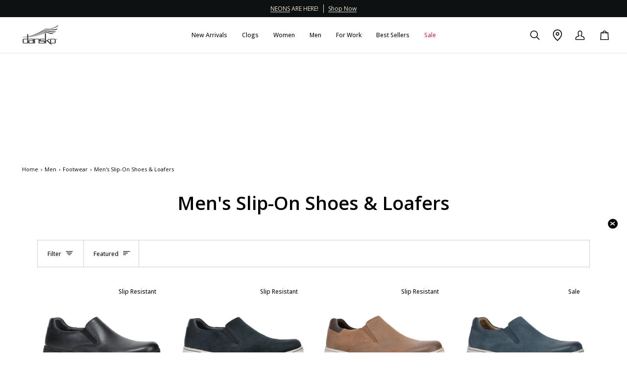

--- FILE ---
content_type: text/html; charset=utf-8
request_url: https://dansko.com/collections/mens-loafers-slip-ons
body_size: 53421
content:
<!doctype html>




<html class="no-js" lang="en" ><head>
	<script src="//dansko.com/cdn/shop/files/pandectes-rules.js?v=14907790355632747906"></script>
	
	
  <meta charset="utf-8">
  <meta http-equiv="X-UA-Compatible" content="IE=edge,chrome=1">
  <meta name="viewport" content="width=device-width,initial-scale=1,viewport-fit=cover">
  <meta name="theme-color" content="#eee7d7"><link rel="canonical" href="https://dansko.com/collections/mens-loafers-slip-ons"><!-- Google Tag Manager -->
  <script>(function(w,d,s,l,i){w[l]=w[l]||[];w[l].push({'gtm.start':  
  new Date().getTime(),event:'gtm.js'});var f=d.getElementsByTagName(s)[0],
  j=d.createElement(s),dl=l!='dataLayer'?'&l='+l:'';j.async=true;j.src=
  'https://www.googletagmanager.com/gtm.js?id='+i+dl;f.parentNode.insertBefore(j,f);
  })(window,document,'script','dataLayer','GTM-PKL34HV');</script>
  <!-- End Google Tag Manager -->
  <meta name="google-site-verification" content="rHIL4YJtvW7chEhWTycqv3fnra2DROLZuAa1JueNG8A" />
  
  <!-- ======================= Pipeline Theme V7.2.1 ========================= -->

  <!-- Preloading ================================================================== -->

  <link rel="preconnect" href="https://cdn.shopify.com" crossorigin>
  <link rel="dns-prefetch" href="https://cdn.shopify.com">
  <link rel="preconnect" href="https://fonts.shopify.com" crossorigin>
  <link rel="dns-prefetch" href="https://fonts.shopifycdn.com">
  <link rel="preconnect" href="https://monorail-edge.shopifysvc.com" crossorigin>
  

  <link rel="preload" href="//dansko.com/cdn/fonts/open_sans/opensans_n4.c32e4d4eca5273f6d4ee95ddf54b5bbb75fc9b61.woff2" as="font" type="font/woff2" crossorigin>
  <link rel="preload" href="//dansko.com/cdn/fonts/open_sans/opensans_n6.15aeff3c913c3fe570c19cdfeed14ce10d09fb08.woff2" as="font" type="font/woff2" crossorigin>
  <link rel="preload" href="//dansko.com/cdn/fonts/open_sans/opensans_n4.c32e4d4eca5273f6d4ee95ddf54b5bbb75fc9b61.woff2" as="font" type="font/woff2" crossorigin>
  
  <link href="//dansko.com/cdn/shop/t/49/assets/vendor.js?v=144118437607305429831736879936" as="script" rel="preload">
  <link href="//dansko.com/cdn/shop/t/49/assets/theme.js?v=106986249159787365891736879936" as="script" rel="preload">
  <link href="//dansko.com/cdn/shop/t/49/assets/theme.css?v=119365995626988441291736879936" as="style" rel="preload">
  <link href="//dansko.com/cdn/shop/t/49/assets/dansko_theme_adjustments.css?v=165238733433254600691738154121" as="style" rel="preload">

  <!-- Title and description ================================================ --><link rel="shortcut icon" href="//dansko.com/cdn/shop/files/favicon-dansko-black-40x40_32x32.png?v=1695909396" type="image/png">
  <title>
    

    Comfortable Men&#39;s Slip-On Shoes - Stylish and Easy to Wear
&ndash; Dansko

  </title><meta name="description" content="Discover Dansko&#39;s men&#39;s slip-on shoes and loafers. Shop now for stylish, comfortable footwear with free shipping and returns. See the Dansko difference!">
  <!-- /snippets/social-meta-tags.liquid --><meta property="og:site_name" content="Dansko">
<meta property="og:url" content="https://dansko.com/collections/mens-loafers-slip-ons">
<meta property="og:title" content="Comfortable Men&#39;s Slip-On Shoes - Stylish and Easy to Wear">
<meta property="og:type" content="website">
<meta property="og:description" content="Discover Dansko&#39;s men&#39;s slip-on shoes and loafers. Shop now for stylish, comfortable footwear with free shipping and returns. See the Dansko difference!"><meta property="og:image" content="http://dansko.com/cdn/shop/collections/S23_Mens_Professional_Kane_Black_4698_Oct22_bc289904-4139-488d-a1d5-e4cdeece24a0.jpg?v=1743192461">
    <meta property="og:image:secure_url" content="https://dansko.com/cdn/shop/collections/S23_Mens_Professional_Kane_Black_4698_Oct22_bc289904-4139-488d-a1d5-e4cdeece24a0.jpg?v=1743192461">
    <meta property="og:image:width" content="1080">
    <meta property="og:image:height" content="1080">


<meta name="twitter:site" content="@">
<meta name="twitter:card" content="summary_large_image">
<meta name="twitter:title" content="Comfortable Men&#39;s Slip-On Shoes - Stylish and Easy to Wear">
<meta name="twitter:description" content="Discover Dansko&#39;s men&#39;s slip-on shoes and loafers. Shop now for stylish, comfortable footwear with free shipping and returns. See the Dansko difference!"><!-- CSS ================================================================== -->

  <link href="//dansko.com/cdn/shop/t/49/assets/font-settings.css?v=160881552848378604091762283120" rel="stylesheet" type="text/css" media="all" />

  <!-- /snippets/css-variables.liquid -->


<style data-shopify>

:root {
/* ================ Layout Variables ================ */






--LAYOUT-WIDTH: 1200px;
--LAYOUT-GUTTER: 25px;
--LAYOUT-GUTTER-OFFSET: -25px;
--NAV-GUTTER: 15px;
--LAYOUT-OUTER: 36px;

/* ================ Product video ================ */

--COLOR-VIDEO-BG: #f2f2f2;


/* ================ Color Variables ================ */

/* === Backgrounds ===*/
--COLOR-BG: #ffffff;
--COLOR-BG-ACCENT: #eee7d7;

/* === Text colors ===*/
--COLOR-TEXT-DARK: #000000;
--COLOR-TEXT: #0e1111;
--COLOR-TEXT-LIGHT: #565858;

/* === Bright color ===*/
--COLOR-PRIMARY: #3e4141;
--COLOR-PRIMARY-HOVER: #151e1e;
--COLOR-PRIMARY-FADE: rgba(62, 65, 65, 0.05);
--COLOR-PRIMARY-FADE-HOVER: rgba(62, 65, 65, 0.1);--COLOR-PRIMARY-OPPOSITE: #ffffff;

/* === Secondary/link Color ===*/
--COLOR-SECONDARY: #eee7d7;
--COLOR-SECONDARY-HOVER: #e1cb98;
--COLOR-SECONDARY-FADE: rgba(238, 231, 215, 0.05);
--COLOR-SECONDARY-FADE-HOVER: rgba(238, 231, 215, 0.1);--COLOR-SECONDARY-OPPOSITE: #000000;

/* === Shades of grey ===*/
--COLOR-A5:  rgba(14, 17, 17, 0.05);
--COLOR-A10: rgba(14, 17, 17, 0.1);
--COLOR-A20: rgba(14, 17, 17, 0.2);
--COLOR-A35: rgba(14, 17, 17, 0.35);
--COLOR-A50: rgba(14, 17, 17, 0.5);
--COLOR-A80: rgba(14, 17, 17, 0.8);
--COLOR-A90: rgba(14, 17, 17, 0.9);
--COLOR-A95: rgba(14, 17, 17, 0.95);


/* ================ Inverted Color Variables ================ */

--INVERSE-BG: #2e413d;
--INVERSE-BG-ACCENT: #142b26;

/* === Text colors ===*/
--INVERSE-TEXT-DARK: #ffffff;
--INVERSE-TEXT: #ffffff;
--INVERSE-TEXT-LIGHT: #c0c6c5;

/* === Bright color ===*/
--INVERSE-PRIMARY: #ffe5da;
--INVERSE-PRIMARY-HOVER: #ffaf8e;
--INVERSE-PRIMARY-FADE: rgba(255, 229, 218, 0.05);
--INVERSE-PRIMARY-FADE-HOVER: rgba(255, 229, 218, 0.1);--INVERSE-PRIMARY-OPPOSITE: #000000;


/* === Second Color ===*/
--INVERSE-SECONDARY: #dff3fd;
--INVERSE-SECONDARY-HOVER: #91dbff;
--INVERSE-SECONDARY-FADE: rgba(223, 243, 253, 0.05);
--INVERSE-SECONDARY-FADE-HOVER: rgba(223, 243, 253, 0.1);--INVERSE-SECONDARY-OPPOSITE: #000000;


/* === Shades of grey ===*/
--INVERSE-A5:  rgba(255, 255, 255, 0.05);
--INVERSE-A10: rgba(255, 255, 255, 0.1);
--INVERSE-A20: rgba(255, 255, 255, 0.2);
--INVERSE-A35: rgba(255, 255, 255, 0.3);
--INVERSE-A80: rgba(255, 255, 255, 0.8);
--INVERSE-A90: rgba(255, 255, 255, 0.9);
--INVERSE-A95: rgba(255, 255, 255, 0.95);


/* ================ Bright Color Variables ================ */

--BRIGHT-BG: #e7caac;
--BRIGHT-BG-ACCENT: #0e1111;

/* === Text colors ===*/
--BRIGHT-TEXT-DARK: #485757;
--BRIGHT-TEXT: #0e1111;
--BRIGHT-TEXT-LIGHT: #4f4940;

/* === Bright color ===*/
--BRIGHT-PRIMARY: #0e1111;
--BRIGHT-PRIMARY-HOVER: #000000;
--BRIGHT-PRIMARY-FADE: rgba(14, 17, 17, 0.05);
--BRIGHT-PRIMARY-FADE-HOVER: rgba(14, 17, 17, 0.1);--BRIGHT-PRIMARY-OPPOSITE: #ffffff;


/* === Second Color ===*/
--BRIGHT-SECONDARY: #da2942;
--BRIGHT-SECONDARY-HOVER: #a90d23;
--BRIGHT-SECONDARY-FADE: rgba(218, 41, 66, 0.05);
--BRIGHT-SECONDARY-FADE-HOVER: rgba(218, 41, 66, 0.1);--BRIGHT-SECONDARY-OPPOSITE: #ffffff;


/* === Shades of grey ===*/
--BRIGHT-A5:  rgba(14, 17, 17, 0.05);
--BRIGHT-A10: rgba(14, 17, 17, 0.1);
--BRIGHT-A20: rgba(14, 17, 17, 0.2);
--BRIGHT-A35: rgba(14, 17, 17, 0.3);
--BRIGHT-A80: rgba(14, 17, 17, 0.8);
--BRIGHT-A90: rgba(14, 17, 17, 0.9);
--BRIGHT-A95: rgba(14, 17, 17, 0.95);


/* === Account Bar ===*/
--COLOR-ANNOUNCEMENT-BG: #0e1111;
--COLOR-ANNOUNCEMENT-TEXT: #eee7d7;

/* === Nav and dropdown link background ===*/
--COLOR-NAV: #ffffff;
--COLOR-NAV-TEXT: #0e1111;
--COLOR-NAV-TEXT-DARK: #000000;
--COLOR-NAV-TEXT-LIGHT: #565858;
--COLOR-NAV-BORDER: #eee7d7;
--COLOR-NAV-A10: rgba(14, 17, 17, 0.1);
--COLOR-NAV-A50: rgba(14, 17, 17, 0.5);
--COLOR-HIGHLIGHT-LINK: #da2942;

/* === Site Footer ===*/
--COLOR-FOOTER-BG: #eee7d7;
--COLOR-FOOTER-TEXT: #0e1111;
--COLOR-FOOTER-A5: rgba(14, 17, 17, 0.05);
--COLOR-FOOTER-A15: rgba(14, 17, 17, 0.15);
--COLOR-FOOTER-A90: rgba(14, 17, 17, 0.9);

/* === Sub-Footer ===*/
--COLOR-SUB-FOOTER-BG: #ffffff;
--COLOR-SUB-FOOTER-TEXT: #0e1111;
--COLOR-SUB-FOOTER-A5: rgba(14, 17, 17, 0.05);
--COLOR-SUB-FOOTER-A15: rgba(14, 17, 17, 0.15);
--COLOR-SUB-FOOTER-A90: rgba(14, 17, 17, 0.9);

/* === Products ===*/
--PRODUCT-GRID-ASPECT-RATIO: 100%;

/* === Product badges ===*/
--COLOR-BADGE: #ffffff;
--COLOR-BADGE-TEXT: #0e1111;
--COLOR-BADGE-TEXT-DARK: #000000;
--COLOR-BADGE-TEXT-HOVER: #313b3b;
--COLOR-BADGE-HAIRLINE: #f3f3f3;

/* === Product item slider ===*/--COLOR-PRODUCT-SLIDER: #ffffff;--COLOR-PRODUCT-SLIDER-OPPOSITE: rgba(13, 13, 13, 0.06);/* === disabled form colors ===*/
--COLOR-DISABLED-BG: #e7e7e7;
--COLOR-DISABLED-TEXT: #abacac;

--INVERSE-DISABLED-BG: #435450;
--INVERSE-DISABLED-TEXT: #778481;


/* === Tailwind RGBA Palette ===*/
--RGB-CANVAS: 255 255 255;
--RGB-CONTENT: 14 17 17;
--RGB-PRIMARY: 62 65 65;
--RGB-SECONDARY: 238 231 215;

--RGB-DARK-CANVAS: 46 65 61;
--RGB-DARK-CONTENT: 255 255 255;
--RGB-DARK-PRIMARY: 255 229 218;
--RGB-DARK-SECONDARY: 223 243 253;

--RGB-BRIGHT-CANVAS: 231 202 172;
--RGB-BRIGHT-CONTENT: 14 17 17;
--RGB-BRIGHT-PRIMARY: 14 17 17;
--RGB-BRIGHT-SECONDARY: 218 41 66;

--RGB-PRIMARY-CONTRAST: 255 255 255;
--RGB-SECONDARY-CONTRAST: 0 0 0;

--RGB-DARK-PRIMARY-CONTRAST: 0 0 0;
--RGB-DARK-SECONDARY-CONTRAST: 0 0 0;

--RGB-BRIGHT-PRIMARY-CONTRAST: 255 255 255;
--RGB-BRIGHT-SECONDARY-CONTRAST: 255 255 255;


/* === Button Radius === */
--BUTTON-RADIUS: 0px;


/* === Icon Stroke Width === */
--ICON-STROKE-WIDTH: 2px;


/* ================ Typography ================ */

--FONT-STACK-BODY: "Open Sans", sans-serif;
--FONT-STYLE-BODY: normal;
--FONT-WEIGHT-BODY: 400;
--FONT-WEIGHT-BODY-BOLD: 500;
--FONT-ADJUST-BODY: 1.0;

  --FONT-BODY-TRANSFORM: none;
  --FONT-BODY-LETTER-SPACING: normal;


--FONT-STACK-HEADING: "Open Sans", sans-serif;
--FONT-STYLE-HEADING: normal;
--FONT-WEIGHT-HEADING: 600;
--FONT-WEIGHT-HEADING-BOLD: 700;
--FONT-ADJUST-HEADING: 1.0;

  --FONT-HEADING-TRANSFORM: none;
  --FONT-HEADING-LETTER-SPACING: normal;


--FONT-STACK-ACCENT: "Open Sans", sans-serif;
--FONT-STYLE-ACCENT: normal;
--FONT-WEIGHT-ACCENT: 400;
--FONT-WEIGHT-ACCENT-BOLD: 500;
--FONT-ADJUST-ACCENT: 1.05;

  --FONT-ACCENT-TRANSFORM: none;
  --FONT-ACCENT-LETTER-SPACING: normal;


--TYPE-STACK-NAV: "Open Sans", sans-serif;
--TYPE-STYLE-NAV: normal;
--TYPE-ADJUST-NAV: 1.05;
--TYPE-WEIGHT-NAV: 500;

  --FONT-NAV-TRANSFORM: none;
  --FONT-NAV-LETTER-SPACING: normal;


--TYPE-STACK-BUTTON: "Open Sans", sans-serif;
--TYPE-STYLE-BUTTON: normal;
--TYPE-ADJUST-BUTTON: 1.05;
--TYPE-WEIGHT-BUTTON: 500;

  --FONT-BUTTON-TRANSFORM: uppercase;
  --FONT-BUTTON-LETTER-SPACING: 0.02em;

--TYPE-STACK-KICKER: "Open Sans", sans-serif;
--TYPE-STYLE-KICKER: normal;
--TYPE-ADJUST-KICKER: 1.0;
--TYPE-WEIGHT-KICKER: 500;

  --FONT-KICKER-TRANSFORM: none;
  --FONT-KICKER-LETTER-SPACING: normal;



--ICO-SELECT: url('//dansko.com/cdn/shop/t/49/assets/ico-select.svg?v=29362150278602876281736879936');

/* ================ Photo correction ================ */
--PHOTO-CORRECTION: 100%;


  <!-- /snippets/css-variables-contrast.liquid -->



--COLOR-TEXT-DARK: #000000;
--COLOR-TEXT:#000000;
--COLOR-TEXT-LIGHT: #0e1111;

--INVERSE-TEXT-DARK: #ffffff;
--INVERSE-TEXT: #ffffff;
--INVERSE-TEXT-LIGHT: #ffffff;


}


/* ================ Typography ================ */
/* ================ type-scale.com ============ */

/* 1.16 base 11.5 */
:root {
  --font-1: 10px;
  --font-2: 11px;
  --font-3: 13px;
  --font-4: 15px;
  --font-5: 17px;
  --font-6: 20px;
  --font-7: 24px;
  --font-8: 27px;
  --font-9: 32px;
  --font-10:37px;
  --font-11:43px;
  --font-12:49px;
  --font-13:57px;
  --font-14:67px;
  --font-15:77px;
}

/* 1.175 base 11.5 */
@media only screen and (min-width: 480px) and (max-width: 1099px) {
  :root {
  --font-1: 10px;
  --font-2: 11.5px;
  --font-3: 13.5px;
  --font-4: 16px;
  --font-5: 19px;
  --font-6: 22px;
  --font-7: 26px;
  --font-8: 30px;
  --font-9: 36px;
  --font-10:42px;
  --font-11:49px;
  --font-12:58px;
  --font-13:68px;
  --font-14:80px;
  --font-15:94px;
  }
}

 /* 1.22 base 11.5 */
 @media only screen and (min-width: 1100px) {
  :root {
  --font-1: 10px;
  --font-2: 11.5px;
  --font-3: 14px;
  --font-4: 17px;
  --font-5: 21px;
  --font-6: 25px;
  --font-7: 31px;
  --font-8: 38px;
  --font-9: 46px;
  --font-10:56px;
  --font-11:68px;
  --font-12:83px;
  --font-13:102px;
  --font-14:124px;
  --font-15:151px;
  }
}


</style>


  <link href="//dansko.com/cdn/shop/t/49/assets/theme.css?v=119365995626988441291736879936" rel="stylesheet" type="text/css" media="all" />

  <!-- Dansko Theme CSS Adjustments -->
  <link href="//dansko.com/cdn/shop/t/49/assets/dansko_theme_adjustments.css?v=165238733433254600691738154121" rel="stylesheet" type="text/css" media="all" />
  
  <script>
    document.documentElement.className = document.documentElement.className.replace('no-js', 'js');

    
      document.documentElement.classList.add('aos-initialized');let root = '/';
    if (root[root.length - 1] !== '/') {
      root = `${root}/`;
    }
    var theme = {
      routes: {
        root_url: root,
        cart: '/cart',
        cart_add_url: '/cart/add',
        product_recommendations_url: '/recommendations/products',
        account_addresses_url: '/account/addresses',
        predictive_search_url: '/search/suggest'
      },
      state: {
        cartOpen: null,
      },
      sizes: {
        small: 480,
        medium: 768,
        large: 1100,
        widescreen: 1400
      },
      assets: {
        photoswipe: '//dansko.com/cdn/shop/t/49/assets/photoswipe.js?v=162613001030112971491736879936',
        smoothscroll: '//dansko.com/cdn/shop/t/49/assets/smoothscroll.js?v=37906625415260927261736879936',
        swatches: '//dansko.com/cdn/shop/t/49/assets/swatches.json?v=155621696383610305981736879936',
        noImage: '//dansko.com/cdn/shopifycloud/storefront/assets/no-image-2048-a2addb12.gif',
        base: '//dansko.com/cdn/shop/t/49/assets/'
      },
      strings: {
        swatchesKey: "Color, Colour",
        addToCart: "Add to Cart",
        estimateShipping: "Estimate shipping",
        noShippingAvailable: "We do not ship to this destination.",
        free: "Free",
        from: "From",
        preOrder: "Pre-order",
        soldOut: "Sold Out",
        sale: "Sale",
        subscription: "Subscription",
        unavailable: "Unavailable",
        unitPrice: "Unit price",
        unitPriceSeparator: "per",
        stockout: "All available stock is in cart",
        products: "Products",
        pages: "Pages",
        collections: "Collections",
        resultsFor: "Results for",
        noResultsFor: "No results for",
        articles: "Articles",
        successMessage: "Link copied to clipboard",
      },
      settings: {
        badge_sale_type: "dollar",
        animate_hover: true,
        animate_scroll: true,
        show_locale_desktop: null,
        show_locale_mobile: null,
        show_currency_desktop: null,
        show_currency_mobile: null,
        currency_select_type: "country",
        currency_code_enable: false,
        cycle_images_hover_delay: 0.5
      },
      info: {
        name: 'pipeline'
      },
      version: '7.2.1',
      moneyFormat: "${{amount}}",
      shopCurrency: "USD",
      currencyCode: "USD"
    }
    let windowInnerHeight = window.innerHeight;
    document.documentElement.style.setProperty('--full-screen', `${windowInnerHeight}px`);
    document.documentElement.style.setProperty('--three-quarters', `${windowInnerHeight * 0.75}px`);
    document.documentElement.style.setProperty('--two-thirds', `${windowInnerHeight * 0.66}px`);
    document.documentElement.style.setProperty('--one-half', `${windowInnerHeight * 0.5}px`);
    document.documentElement.style.setProperty('--one-third', `${windowInnerHeight * 0.33}px`);
    document.documentElement.style.setProperty('--one-fifth', `${windowInnerHeight * 0.2}px`);

    window.isRTL = document.documentElement.getAttribute('dir') === 'rtl';
  </script><!-- Theme Javascript ============================================================== -->
  

  <script>
    (function () {
      function onPageShowEvents() {
        if ('requestIdleCallback' in window) {
          requestIdleCallback(initCartEvent, { timeout: 500 })
        } else {
          initCartEvent()
        }
        function initCartEvent(){
          window.fetch(window.theme.routes.cart + '.js')
          .then((response) => {
            if(!response.ok){
              throw {status: response.statusText};
            }
            return response.json();
          })
          .then((response) => {
            document.dispatchEvent(new CustomEvent('theme:cart:change', {
              detail: {
                cart: response,
              },
              bubbles: true,
            }));
            return response;
          })
          .catch((e) => {
            console.error(e);
          });
        }
      };
      window.onpageshow = onPageShowEvents;
    })();
  </script>

  <script type="text/javascript">
    if (window.MSInputMethodContext && document.documentMode) {
      var scripts = document.getElementsByTagName('script')[0];
      var polyfill = document.createElement("script");
      polyfill.defer = true;
      polyfill.src = "//dansko.com/cdn/shop/t/49/assets/ie11.js?v=144489047535103983231736879936";

      scripts.parentNode.insertBefore(polyfill, scripts);
    }
  </script>

  <!-- Shopify app scripts =========================================================== -->
  <script>window.performance && window.performance.mark && window.performance.mark('shopify.content_for_header.start');</script><meta name="facebook-domain-verification" content="qo0rz3kzvve7q12hsn898r3b3qy5zx">
<meta name="google-site-verification" content="UxfVAAF6CX4eNWd5q41nt6hZKzWYp65ckyfxdoz2h2k">
<meta id="shopify-digital-wallet" name="shopify-digital-wallet" content="/57313394730/digital_wallets/dialog">
<meta name="shopify-checkout-api-token" content="049e2eb033c6553a2e83ebcf5ebe9c4a">
<link rel="alternate" type="application/atom+xml" title="Feed" href="/collections/mens-loafers-slip-ons.atom" />
<link rel="alternate" type="application/json+oembed" href="https://dansko.com/collections/mens-loafers-slip-ons.oembed">
<script async="async" src="/checkouts/internal/preloads.js?locale=en-US"></script>
<link rel="preconnect" href="https://shop.app" crossorigin="anonymous">
<script async="async" src="https://shop.app/checkouts/internal/preloads.js?locale=en-US&shop_id=57313394730" crossorigin="anonymous"></script>
<script id="apple-pay-shop-capabilities" type="application/json">{"shopId":57313394730,"countryCode":"US","currencyCode":"USD","merchantCapabilities":["supports3DS"],"merchantId":"gid:\/\/shopify\/Shop\/57313394730","merchantName":"Dansko","requiredBillingContactFields":["postalAddress","email","phone"],"requiredShippingContactFields":["postalAddress","email","phone"],"shippingType":"shipping","supportedNetworks":["visa","masterCard","amex","discover","elo","jcb"],"total":{"type":"pending","label":"Dansko","amount":"1.00"},"shopifyPaymentsEnabled":true,"supportsSubscriptions":true}</script>
<script id="shopify-features" type="application/json">{"accessToken":"049e2eb033c6553a2e83ebcf5ebe9c4a","betas":["rich-media-storefront-analytics"],"domain":"dansko.com","predictiveSearch":true,"shopId":57313394730,"locale":"en"}</script>
<script>var Shopify = Shopify || {};
Shopify.shop = "shopdansko.myshopify.com";
Shopify.locale = "en";
Shopify.currency = {"active":"USD","rate":"1.0"};
Shopify.country = "US";
Shopify.theme = {"name":"Pipeline-7.2.1 FW25","id":135462092842,"schema_name":"Pipeline","schema_version":"7.2.1","theme_store_id":739,"role":"main"};
Shopify.theme.handle = "null";
Shopify.theme.style = {"id":null,"handle":null};
Shopify.cdnHost = "dansko.com/cdn";
Shopify.routes = Shopify.routes || {};
Shopify.routes.root = "/";</script>
<script type="module">!function(o){(o.Shopify=o.Shopify||{}).modules=!0}(window);</script>
<script>!function(o){function n(){var o=[];function n(){o.push(Array.prototype.slice.apply(arguments))}return n.q=o,n}var t=o.Shopify=o.Shopify||{};t.loadFeatures=n(),t.autoloadFeatures=n()}(window);</script>
<script>
  window.ShopifyPay = window.ShopifyPay || {};
  window.ShopifyPay.apiHost = "shop.app\/pay";
  window.ShopifyPay.redirectState = null;
</script>
<script id="shop-js-analytics" type="application/json">{"pageType":"collection"}</script>
<script defer="defer" async type="module" src="//dansko.com/cdn/shopifycloud/shop-js/modules/v2/client.init-shop-cart-sync_BT-GjEfc.en.esm.js"></script>
<script defer="defer" async type="module" src="//dansko.com/cdn/shopifycloud/shop-js/modules/v2/chunk.common_D58fp_Oc.esm.js"></script>
<script defer="defer" async type="module" src="//dansko.com/cdn/shopifycloud/shop-js/modules/v2/chunk.modal_xMitdFEc.esm.js"></script>
<script type="module">
  await import("//dansko.com/cdn/shopifycloud/shop-js/modules/v2/client.init-shop-cart-sync_BT-GjEfc.en.esm.js");
await import("//dansko.com/cdn/shopifycloud/shop-js/modules/v2/chunk.common_D58fp_Oc.esm.js");
await import("//dansko.com/cdn/shopifycloud/shop-js/modules/v2/chunk.modal_xMitdFEc.esm.js");

  window.Shopify.SignInWithShop?.initShopCartSync?.({"fedCMEnabled":true,"windoidEnabled":true});

</script>
<script>
  window.Shopify = window.Shopify || {};
  if (!window.Shopify.featureAssets) window.Shopify.featureAssets = {};
  window.Shopify.featureAssets['shop-js'] = {"shop-cart-sync":["modules/v2/client.shop-cart-sync_DZOKe7Ll.en.esm.js","modules/v2/chunk.common_D58fp_Oc.esm.js","modules/v2/chunk.modal_xMitdFEc.esm.js"],"init-fed-cm":["modules/v2/client.init-fed-cm_B6oLuCjv.en.esm.js","modules/v2/chunk.common_D58fp_Oc.esm.js","modules/v2/chunk.modal_xMitdFEc.esm.js"],"shop-cash-offers":["modules/v2/client.shop-cash-offers_D2sdYoxE.en.esm.js","modules/v2/chunk.common_D58fp_Oc.esm.js","modules/v2/chunk.modal_xMitdFEc.esm.js"],"shop-login-button":["modules/v2/client.shop-login-button_QeVjl5Y3.en.esm.js","modules/v2/chunk.common_D58fp_Oc.esm.js","modules/v2/chunk.modal_xMitdFEc.esm.js"],"pay-button":["modules/v2/client.pay-button_DXTOsIq6.en.esm.js","modules/v2/chunk.common_D58fp_Oc.esm.js","modules/v2/chunk.modal_xMitdFEc.esm.js"],"shop-button":["modules/v2/client.shop-button_DQZHx9pm.en.esm.js","modules/v2/chunk.common_D58fp_Oc.esm.js","modules/v2/chunk.modal_xMitdFEc.esm.js"],"avatar":["modules/v2/client.avatar_BTnouDA3.en.esm.js"],"init-windoid":["modules/v2/client.init-windoid_CR1B-cfM.en.esm.js","modules/v2/chunk.common_D58fp_Oc.esm.js","modules/v2/chunk.modal_xMitdFEc.esm.js"],"init-shop-for-new-customer-accounts":["modules/v2/client.init-shop-for-new-customer-accounts_C_vY_xzh.en.esm.js","modules/v2/client.shop-login-button_QeVjl5Y3.en.esm.js","modules/v2/chunk.common_D58fp_Oc.esm.js","modules/v2/chunk.modal_xMitdFEc.esm.js"],"init-shop-email-lookup-coordinator":["modules/v2/client.init-shop-email-lookup-coordinator_BI7n9ZSv.en.esm.js","modules/v2/chunk.common_D58fp_Oc.esm.js","modules/v2/chunk.modal_xMitdFEc.esm.js"],"init-shop-cart-sync":["modules/v2/client.init-shop-cart-sync_BT-GjEfc.en.esm.js","modules/v2/chunk.common_D58fp_Oc.esm.js","modules/v2/chunk.modal_xMitdFEc.esm.js"],"shop-toast-manager":["modules/v2/client.shop-toast-manager_DiYdP3xc.en.esm.js","modules/v2/chunk.common_D58fp_Oc.esm.js","modules/v2/chunk.modal_xMitdFEc.esm.js"],"init-customer-accounts":["modules/v2/client.init-customer-accounts_D9ZNqS-Q.en.esm.js","modules/v2/client.shop-login-button_QeVjl5Y3.en.esm.js","modules/v2/chunk.common_D58fp_Oc.esm.js","modules/v2/chunk.modal_xMitdFEc.esm.js"],"init-customer-accounts-sign-up":["modules/v2/client.init-customer-accounts-sign-up_iGw4briv.en.esm.js","modules/v2/client.shop-login-button_QeVjl5Y3.en.esm.js","modules/v2/chunk.common_D58fp_Oc.esm.js","modules/v2/chunk.modal_xMitdFEc.esm.js"],"shop-follow-button":["modules/v2/client.shop-follow-button_CqMgW2wH.en.esm.js","modules/v2/chunk.common_D58fp_Oc.esm.js","modules/v2/chunk.modal_xMitdFEc.esm.js"],"checkout-modal":["modules/v2/client.checkout-modal_xHeaAweL.en.esm.js","modules/v2/chunk.common_D58fp_Oc.esm.js","modules/v2/chunk.modal_xMitdFEc.esm.js"],"shop-login":["modules/v2/client.shop-login_D91U-Q7h.en.esm.js","modules/v2/chunk.common_D58fp_Oc.esm.js","modules/v2/chunk.modal_xMitdFEc.esm.js"],"lead-capture":["modules/v2/client.lead-capture_BJmE1dJe.en.esm.js","modules/v2/chunk.common_D58fp_Oc.esm.js","modules/v2/chunk.modal_xMitdFEc.esm.js"],"payment-terms":["modules/v2/client.payment-terms_Ci9AEqFq.en.esm.js","modules/v2/chunk.common_D58fp_Oc.esm.js","modules/v2/chunk.modal_xMitdFEc.esm.js"]};
</script>
<script>(function() {
  var isLoaded = false;
  function asyncLoad() {
    if (isLoaded) return;
    isLoaded = true;
    var urls = ["https:\/\/static.klaviyo.com\/onsite\/js\/klaviyo.js?company_id=T5J2Ki\u0026shop=shopdansko.myshopify.com","https:\/\/static.klaviyo.com\/onsite\/js\/klaviyo.js?company_id=Ugmzyp\u0026shop=shopdansko.myshopify.com","\/\/staticw2.yotpo.com\/BDrzgplKog9aSxOrKfdki6lOuIURATK9ihpZmeUP\/widget.js?shop=shopdansko.myshopify.com","\/\/cdn.shopify.com\/proxy\/f02b049428edf89dddf3efe324632bccea816f8888317e223f69e201d5447177\/bingshoppingtool-t2app-prod.trafficmanager.net\/uet\/tracking_script?shop=shopdansko.myshopify.com\u0026sp-cache-control=cHVibGljLCBtYXgtYWdlPTkwMA","https:\/\/static.klaviyo.com\/onsite\/js\/klaviyo.js?company_id=RsEm96\u0026shop=shopdansko.myshopify.com","https:\/\/static.klaviyo.com\/onsite\/js\/klaviyo.js?company_id=RsEm96\u0026shop=shopdansko.myshopify.com","https:\/\/container.pepperjam.com\/3759706566.js?shop=shopdansko.myshopify.com"];
    for (var i = 0; i < urls.length; i++) {
      var s = document.createElement('script');
      s.type = 'text/javascript';
      s.async = true;
      s.src = urls[i];
      var x = document.getElementsByTagName('script')[0];
      x.parentNode.insertBefore(s, x);
    }
  };
  if(window.attachEvent) {
    window.attachEvent('onload', asyncLoad);
  } else {
    window.addEventListener('load', asyncLoad, false);
  }
})();</script>
<script id="__st">var __st={"a":57313394730,"offset":-18000,"reqid":"ec86543d-feb4-466b-b755-1a1edbe62618-1769382979","pageurl":"dansko.com\/collections\/mens-loafers-slip-ons","u":"3f312d124060","p":"collection","rtyp":"collection","rid":272458055722};</script>
<script>window.ShopifyPaypalV4VisibilityTracking = true;</script>
<script id="captcha-bootstrap">!function(){'use strict';const t='contact',e='account',n='new_comment',o=[[t,t],['blogs',n],['comments',n],[t,'customer']],c=[[e,'customer_login'],[e,'guest_login'],[e,'recover_customer_password'],[e,'create_customer']],r=t=>t.map((([t,e])=>`form[action*='/${t}']:not([data-nocaptcha='true']) input[name='form_type'][value='${e}']`)).join(','),a=t=>()=>t?[...document.querySelectorAll(t)].map((t=>t.form)):[];function s(){const t=[...o],e=r(t);return a(e)}const i='password',u='form_key',d=['recaptcha-v3-token','g-recaptcha-response','h-captcha-response',i],f=()=>{try{return window.sessionStorage}catch{return}},m='__shopify_v',_=t=>t.elements[u];function p(t,e,n=!1){try{const o=window.sessionStorage,c=JSON.parse(o.getItem(e)),{data:r}=function(t){const{data:e,action:n}=t;return t[m]||n?{data:e,action:n}:{data:t,action:n}}(c);for(const[e,n]of Object.entries(r))t.elements[e]&&(t.elements[e].value=n);n&&o.removeItem(e)}catch(o){console.error('form repopulation failed',{error:o})}}const l='form_type',E='cptcha';function T(t){t.dataset[E]=!0}const w=window,h=w.document,L='Shopify',v='ce_forms',y='captcha';let A=!1;((t,e)=>{const n=(g='f06e6c50-85a8-45c8-87d0-21a2b65856fe',I='https://cdn.shopify.com/shopifycloud/storefront-forms-hcaptcha/ce_storefront_forms_captcha_hcaptcha.v1.5.2.iife.js',D={infoText:'Protected by hCaptcha',privacyText:'Privacy',termsText:'Terms'},(t,e,n)=>{const o=w[L][v],c=o.bindForm;if(c)return c(t,g,e,D).then(n);var r;o.q.push([[t,g,e,D],n]),r=I,A||(h.body.append(Object.assign(h.createElement('script'),{id:'captcha-provider',async:!0,src:r})),A=!0)});var g,I,D;w[L]=w[L]||{},w[L][v]=w[L][v]||{},w[L][v].q=[],w[L][y]=w[L][y]||{},w[L][y].protect=function(t,e){n(t,void 0,e),T(t)},Object.freeze(w[L][y]),function(t,e,n,w,h,L){const[v,y,A,g]=function(t,e,n){const i=e?o:[],u=t?c:[],d=[...i,...u],f=r(d),m=r(i),_=r(d.filter((([t,e])=>n.includes(e))));return[a(f),a(m),a(_),s()]}(w,h,L),I=t=>{const e=t.target;return e instanceof HTMLFormElement?e:e&&e.form},D=t=>v().includes(t);t.addEventListener('submit',(t=>{const e=I(t);if(!e)return;const n=D(e)&&!e.dataset.hcaptchaBound&&!e.dataset.recaptchaBound,o=_(e),c=g().includes(e)&&(!o||!o.value);(n||c)&&t.preventDefault(),c&&!n&&(function(t){try{if(!f())return;!function(t){const e=f();if(!e)return;const n=_(t);if(!n)return;const o=n.value;o&&e.removeItem(o)}(t);const e=Array.from(Array(32),(()=>Math.random().toString(36)[2])).join('');!function(t,e){_(t)||t.append(Object.assign(document.createElement('input'),{type:'hidden',name:u})),t.elements[u].value=e}(t,e),function(t,e){const n=f();if(!n)return;const o=[...t.querySelectorAll(`input[type='${i}']`)].map((({name:t})=>t)),c=[...d,...o],r={};for(const[a,s]of new FormData(t).entries())c.includes(a)||(r[a]=s);n.setItem(e,JSON.stringify({[m]:1,action:t.action,data:r}))}(t,e)}catch(e){console.error('failed to persist form',e)}}(e),e.submit())}));const S=(t,e)=>{t&&!t.dataset[E]&&(n(t,e.some((e=>e===t))),T(t))};for(const o of['focusin','change'])t.addEventListener(o,(t=>{const e=I(t);D(e)&&S(e,y())}));const B=e.get('form_key'),M=e.get(l),P=B&&M;t.addEventListener('DOMContentLoaded',(()=>{const t=y();if(P)for(const e of t)e.elements[l].value===M&&p(e,B);[...new Set([...A(),...v().filter((t=>'true'===t.dataset.shopifyCaptcha))])].forEach((e=>S(e,t)))}))}(h,new URLSearchParams(w.location.search),n,t,e,['guest_login'])})(!0,!0)}();</script>
<script integrity="sha256-4kQ18oKyAcykRKYeNunJcIwy7WH5gtpwJnB7kiuLZ1E=" data-source-attribution="shopify.loadfeatures" defer="defer" src="//dansko.com/cdn/shopifycloud/storefront/assets/storefront/load_feature-a0a9edcb.js" crossorigin="anonymous"></script>
<script crossorigin="anonymous" defer="defer" src="//dansko.com/cdn/shopifycloud/storefront/assets/shopify_pay/storefront-65b4c6d7.js?v=20250812"></script>
<script data-source-attribution="shopify.dynamic_checkout.dynamic.init">var Shopify=Shopify||{};Shopify.PaymentButton=Shopify.PaymentButton||{isStorefrontPortableWallets:!0,init:function(){window.Shopify.PaymentButton.init=function(){};var t=document.createElement("script");t.src="https://dansko.com/cdn/shopifycloud/portable-wallets/latest/portable-wallets.en.js",t.type="module",document.head.appendChild(t)}};
</script>
<script data-source-attribution="shopify.dynamic_checkout.buyer_consent">
  function portableWalletsHideBuyerConsent(e){var t=document.getElementById("shopify-buyer-consent"),n=document.getElementById("shopify-subscription-policy-button");t&&n&&(t.classList.add("hidden"),t.setAttribute("aria-hidden","true"),n.removeEventListener("click",e))}function portableWalletsShowBuyerConsent(e){var t=document.getElementById("shopify-buyer-consent"),n=document.getElementById("shopify-subscription-policy-button");t&&n&&(t.classList.remove("hidden"),t.removeAttribute("aria-hidden"),n.addEventListener("click",e))}window.Shopify?.PaymentButton&&(window.Shopify.PaymentButton.hideBuyerConsent=portableWalletsHideBuyerConsent,window.Shopify.PaymentButton.showBuyerConsent=portableWalletsShowBuyerConsent);
</script>
<script data-source-attribution="shopify.dynamic_checkout.cart.bootstrap">document.addEventListener("DOMContentLoaded",(function(){function t(){return document.querySelector("shopify-accelerated-checkout-cart, shopify-accelerated-checkout")}if(t())Shopify.PaymentButton.init();else{new MutationObserver((function(e,n){t()&&(Shopify.PaymentButton.init(),n.disconnect())})).observe(document.body,{childList:!0,subtree:!0})}}));
</script>
<link id="shopify-accelerated-checkout-styles" rel="stylesheet" media="screen" href="https://dansko.com/cdn/shopifycloud/portable-wallets/latest/accelerated-checkout-backwards-compat.css" crossorigin="anonymous">
<style id="shopify-accelerated-checkout-cart">
        #shopify-buyer-consent {
  margin-top: 1em;
  display: inline-block;
  width: 100%;
}

#shopify-buyer-consent.hidden {
  display: none;
}

#shopify-subscription-policy-button {
  background: none;
  border: none;
  padding: 0;
  text-decoration: underline;
  font-size: inherit;
  cursor: pointer;
}

#shopify-subscription-policy-button::before {
  box-shadow: none;
}

      </style>

<script>window.performance && window.performance.mark && window.performance.mark('shopify.content_for_header.end');</script>
<!-- BEGIN app block: shopify://apps/pandectes-gdpr/blocks/banner/58c0baa2-6cc1-480c-9ea6-38d6d559556a -->
  
    
      <!-- TCF is active, scripts are loaded above -->
      
      <script>
        
          window.PandectesSettings = {"store":{"id":57313394730,"plan":"enterprise","theme":"Pipeline-7.2.1_Winter2025_changes","primaryLocale":"en","adminMode":false,"headless":false,"storefrontRootDomain":"","checkoutRootDomain":"","storefrontAccessToken":""},"tsPublished":1742587739,"declaration":{"showPurpose":true,"showProvider":true,"declIntroText":"We use cookies to optimize website functionality, analyze the performance, and provide personalized experience to you. Some cookies are essential to make the website operate and function correctly. Those cookies cannot be disabled. In this window you can manage your preference of cookies.","showDateGenerated":true},"language":{"unpublished":[],"languageMode":"Single","fallbackLanguage":"en","languageDetection":"browser","languagesSupported":[]},"texts":{"managed":{"headerText":{"en":"We respect your privacy"},"consentText":{"en":"This website uses cookies to ensure you get the best experience."},"linkText":{"en":"Learn more"},"imprintText":{"en":"Imprint"},"allowButtonText":{"en":"Accept"},"denyButtonText":{"en":"Decline"},"dismissButtonText":{"en":"Ok"},"leaveSiteButtonText":{"en":"Leave this site"},"preferencesButtonText":{"en":"Preferences"},"cookiePolicyText":{"en":"Cookie policy"},"preferencesPopupTitleText":{"en":"Manage consent preferences"},"preferencesPopupIntroText":{"en":"We use cookies to optimize website functionality, analyze the performance, and provide personalized experience to you. Some cookies are essential to make the website operate and function correctly. Those cookies cannot be disabled. In this window you can manage your preference of cookies."},"preferencesPopupSaveButtonText":{"en":"Save preferences"},"preferencesPopupCloseButtonText":{"en":"Close"},"preferencesPopupAcceptAllButtonText":{"en":"Accept all"},"preferencesPopupRejectAllButtonText":{"en":"Reject all"},"cookiesDetailsText":{"en":"Cookies details"},"preferencesPopupAlwaysAllowedText":{"en":"Always allowed"},"accessSectionParagraphText":{"en":"You have the right to request access to your data at any time."},"accessSectionTitleText":{"en":"Data portability"},"accessSectionAccountInfoActionText":{"en":"Personal data"},"accessSectionDownloadReportActionText":{"en":"Request export"},"accessSectionGDPRRequestsActionText":{"en":"Data subject requests"},"accessSectionOrdersRecordsActionText":{"en":"Orders"},"rectificationSectionParagraphText":{"en":"You have the right to request your data to be updated whenever you think it is appropriate."},"rectificationSectionTitleText":{"en":"Data Rectification"},"rectificationCommentPlaceholder":{"en":"Describe what you want to be updated"},"rectificationCommentValidationError":{"en":"Comment is required"},"rectificationSectionEditAccountActionText":{"en":"Request an update"},"erasureSectionTitleText":{"en":"Right to be forgotten"},"erasureSectionParagraphText":{"en":"You have the right to ask all your data to be erased. After that, you will no longer be able to access your account."},"erasureSectionRequestDeletionActionText":{"en":"Request personal data deletion"},"consentDate":{"en":"Consent date"},"consentId":{"en":"Consent ID"},"consentSectionChangeConsentActionText":{"en":"Change consent preference"},"consentSectionConsentedText":{"en":"You consented to the cookies policy of this website on"},"consentSectionNoConsentText":{"en":"You have not consented to the cookies policy of this website."},"consentSectionTitleText":{"en":"Your cookie consent"},"consentStatus":{"en":"Consent preference"},"confirmationFailureMessage":{"en":"Your request was not verified. Please try again and if problem persists, contact store owner for assistance"},"confirmationFailureTitle":{"en":"A problem occurred"},"confirmationSuccessMessage":{"en":"We will soon get back to you as to your request."},"confirmationSuccessTitle":{"en":"Your request is verified"},"guestsSupportEmailFailureMessage":{"en":"Your request was not submitted. Please try again and if problem persists, contact store owner for assistance."},"guestsSupportEmailFailureTitle":{"en":"A problem occurred"},"guestsSupportEmailPlaceholder":{"en":"E-mail address"},"guestsSupportEmailSuccessMessage":{"en":"If you are registered as a customer of this store, you will soon receive an email with instructions on how to proceed."},"guestsSupportEmailSuccessTitle":{"en":"Thank you for your request"},"guestsSupportEmailValidationError":{"en":"Email is not valid"},"guestsSupportInfoText":{"en":"Please login with your customer account to further proceed."},"submitButton":{"en":"Submit"},"submittingButton":{"en":"Submitting..."},"cancelButton":{"en":"Cancel"},"declIntroText":{"en":"We use cookies to optimize website functionality, analyze the performance, and provide personalized experience to you. Some cookies are essential to make the website operate and function correctly. Those cookies cannot be disabled. In this window you can manage your preference of cookies."},"declName":{"en":"Name"},"declPurpose":{"en":"Purpose"},"declType":{"en":"Type"},"declRetention":{"en":"Retention"},"declProvider":{"en":"Provider"},"declFirstParty":{"en":"First-party"},"declThirdParty":{"en":"Third-party"},"declSeconds":{"en":"seconds"},"declMinutes":{"en":"minutes"},"declHours":{"en":"hours"},"declDays":{"en":"days"},"declMonths":{"en":"months"},"declYears":{"en":"years"},"declSession":{"en":"Session"},"declDomain":{"en":"Domain"},"declPath":{"en":"Path"}},"categories":{"strictlyNecessaryCookiesTitleText":{"en":"Strictly necessary cookies"},"strictlyNecessaryCookiesDescriptionText":{"en":"These cookies are essential in order to enable you to move around the website and use its features, such as accessing secure areas of the website. The website cannot function properly without these cookies."},"functionalityCookiesTitleText":{"en":"Functional cookies"},"functionalityCookiesDescriptionText":{"en":"These cookies enable the site to provide enhanced functionality and personalisation. They may be set by us or by third party providers whose services we have added to our pages. If you do not allow these cookies then some or all of these services may not function properly."},"performanceCookiesTitleText":{"en":"Performance cookies"},"performanceCookiesDescriptionText":{"en":"These cookies enable us to monitor and improve the performance of our website. For example, they allow us to count visits, identify traffic sources and see which parts of the site are most popular."},"targetingCookiesTitleText":{"en":"Targeting cookies"},"targetingCookiesDescriptionText":{"en":"These cookies may be set through our site by our advertising partners. They may be used by those companies to build a profile of your interests and show you relevant adverts on other sites.    They do not store directly personal information, but are based on uniquely identifying your browser and internet device. If you do not allow these cookies, you will experience less targeted advertising."},"unclassifiedCookiesTitleText":{"en":"Unclassified cookies"},"unclassifiedCookiesDescriptionText":{"en":"Unclassified cookies are cookies that we are in the process of classifying, together with the providers of individual cookies."}},"auto":{}},"library":{"previewMode":false,"fadeInTimeout":1000,"defaultBlocked":-1,"showLink":true,"showImprintLink":false,"showGoogleLink":false,"enabled":true,"cookie":{"expiryDays":365,"secure":true,"domain":""},"dismissOnScroll":false,"dismissOnWindowClick":false,"dismissOnTimeout":false,"palette":{"popup":{"background":"#F1ECDF","backgroundForCalculations":{"a":1,"b":223,"g":236,"r":241},"text":"#71493B"},"button":{"background":"transparent","backgroundForCalculations":{"a":1,"b":255,"g":255,"r":255},"text":"#71493B","textForCalculation":{"a":1,"b":59,"g":73,"r":113},"border":"#71493B"}},"content":{"href":"https://shopdansko.myshopify.com/policies/privacy-policy","imprintHref":"/","close":"&#10005;","target":"","logo":"<img class=\"cc-banner-logo\" style=\"max-height: 40px;\" src=\"https://shopdansko.myshopify.com/cdn/shop/files/pandectes-banner-logo.png\" alt=\"logo\" />"},"window":"<div role=\"dialog\" aria-live=\"polite\" aria-label=\"cookieconsent\" aria-describedby=\"cookieconsent:desc\" id=\"pandectes-banner\" class=\"cc-window-wrapper \"><div class=\"pd-cookie-banner-window cc-window {{classes}}\"><!--googleoff: all-->{{children}}<!--googleon: all--></div></div>","compliance":{"custom":"<div class=\"cc-compliance cc-highlight\">{{preferences}}{{allow}}{{deny}}</div>"},"type":"custom","layouts":{"basic":"{{logo}}{{messagelink}}{{compliance}}{{close}}"},"position":"top","theme":"wired","revokable":false,"animateRevokable":false,"revokableReset":false,"revokableLogoUrl":"https://shopdansko.myshopify.com/cdn/shop/files/pandectes-reopen-logo.png","revokablePlacement":"bottom-left","revokableMarginHorizontal":15,"revokableMarginVertical":15,"static":true,"autoAttach":true,"hasTransition":true,"blacklistPage":[""],"elements":{"close":"<button aria-label=\"dismiss cookie message\" type=\"button\" tabindex=\"0\" class=\"cc-close\">{{close}}</button>","dismiss":"<button aria-label=\"dismiss cookie message\" type=\"button\" tabindex=\"0\" class=\"cc-btn cc-btn-decision cc-dismiss\">{{dismiss}}</button>","allow":"<button aria-label=\"allow cookies\" type=\"button\" tabindex=\"0\" class=\"cc-btn cc-btn-decision cc-allow\">{{allow}}</button>","deny":"<button aria-label=\"deny cookies\" type=\"button\" tabindex=\"0\" class=\"cc-btn cc-btn-decision cc-deny\">{{deny}}</button>","preferences":"<button aria-label=\"settings cookies\" tabindex=\"0\" type=\"button\" class=\"cc-btn cc-settings\" onclick=\"Pandectes.fn.openPreferences()\">{{preferences}}</button>"}},"geolocation":{"brOnly":false,"caOnly":false,"chOnly":false,"euOnly":false,"jpOnly":false,"thOnly":false,"zaOnly":false,"canadaOnly":false,"globalVisibility":true},"dsr":{"guestsSupport":false,"accessSectionDownloadReportAuto":false},"banner":{"resetTs":1711390377,"extraCss":"        .cc-banner-logo {max-width: 24em!important;}    @media(min-width: 768px) {.cc-window.cc-floating{max-width: 24em!important;width: 24em!important;}}    .cc-message, .pd-cookie-banner-window .cc-header, .cc-logo {text-align: left}    .cc-window-wrapper{z-index: 2147483647;}    .cc-window{z-index: 2147483647;font-family: inherit;}    .pd-cookie-banner-window .cc-header{font-family: inherit;}    .pd-cp-ui{font-family: inherit; background-color: #F1ECDF;color:#71493B;}    button.pd-cp-btn, a.pd-cp-btn{}    input + .pd-cp-preferences-slider{background-color: rgba(113, 73, 59, 0.3)}    .pd-cp-scrolling-section::-webkit-scrollbar{background-color: rgba(113, 73, 59, 0.3)}    input:checked + .pd-cp-preferences-slider{background-color: rgba(113, 73, 59, 1)}    .pd-cp-scrolling-section::-webkit-scrollbar-thumb {background-color: rgba(113, 73, 59, 1)}    .pd-cp-ui-close{color:#71493B;}    .pd-cp-preferences-slider:before{background-color: #F1ECDF}    .pd-cp-title:before {border-color: #71493B!important}    .pd-cp-preferences-slider{background-color:#71493B}    .pd-cp-toggle{color:#71493B!important}    @media(max-width:699px) {.pd-cp-ui-close-top svg {fill: #71493B}}    .pd-cp-toggle:hover,.pd-cp-toggle:visited,.pd-cp-toggle:active{color:#71493B!important}    .pd-cookie-banner-window {}  ","customJavascript":{},"showPoweredBy":false,"logoHeight":40,"revokableTrigger":false,"hybridStrict":true,"cookiesBlockedByDefault":"7","isActive":true,"implicitSavePreferences":true,"cookieIcon":false,"blockBots":false,"showCookiesDetails":true,"hasTransition":true,"blockingPage":false,"showOnlyLandingPage":false,"leaveSiteUrl":"https://www.google.com","linkRespectStoreLang":false},"cookies":{"0":[{"name":"keep_alive","type":"http","domain":"dansko.com","path":"/","provider":"Shopify","firstParty":true,"retention":"30 minute(s)","expires":30,"unit":"declMinutes","purpose":{"en":"Used in connection with buyer localization."}},{"name":"secure_customer_sig","type":"http","domain":"dansko.com","path":"/","provider":"Shopify","firstParty":true,"retention":"1 year(s)","expires":1,"unit":"declYears","purpose":{"en":"Used in connection with customer login."}},{"name":"localization","type":"http","domain":"dansko.com","path":"/","provider":"Shopify","firstParty":true,"retention":"1 year(s)","expires":1,"unit":"declYears","purpose":{"en":"Shopify store localization"}},{"name":"cart_currency","type":"http","domain":"dansko.com","path":"/","provider":"Shopify","firstParty":true,"retention":"2 ","expires":2,"unit":"declSession","purpose":{"en":"The cookie is necessary for the secure checkout and payment function on the website. This function is provided by shopify.com."}},{"name":"_cmp_a","type":"http","domain":".dansko.com","path":"/","provider":"Shopify","firstParty":true,"retention":"1 day(s)","expires":1,"unit":"declDays","purpose":{"en":"Used for managing customer privacy settings."}},{"name":"shopify_pay_redirect","type":"http","domain":"dansko.com","path":"/","provider":"Shopify","firstParty":true,"retention":"1 hour(s)","expires":1,"unit":"declHours","purpose":{"en":"The cookie is necessary for the secure checkout and payment function on the website. This function is provided by shopify.com."}},{"name":"_tracking_consent","type":"http","domain":".dansko.com","path":"/","provider":"Shopify","firstParty":true,"retention":"1 year(s)","expires":1,"unit":"declYears","purpose":{"en":"Tracking preferences."}},{"name":"_secure_session_id","type":"http","domain":"dansko.com","path":"/","provider":"Shopify","firstParty":true,"retention":"1 month(s)","expires":1,"unit":"declMonths","purpose":{"en":"Used in connection with navigation through a storefront."}},{"name":"cookietest","type":"http","domain":"dansko.com","path":"/","provider":"Shopify","firstParty":true,"retention":"Session","expires":1,"unit":"declSeconds","purpose":{"en":"Used to ensure our systems are working correctly."}},{"name":"shopify_recently_viewed","type":"http","domain":".dansko.com","path":"/","provider":"Shopify","firstParty":true,"retention":"Session","expires":-55,"unit":"declYears","purpose":{"en":"Used in connection with shopping cart.\t"}}],"1":[{"name":"_pinterest_ct_ua","type":"http","domain":".ct.pinterest.com","path":"/","provider":"Pinterest","firstParty":false,"retention":"1 year(s)","expires":1,"unit":"declYears","purpose":{"en":"Used to group actions across pages."}},{"name":"wpm-domain-test","type":"http","domain":"com","path":"/","provider":"Shopify","firstParty":false,"retention":"Session","expires":1,"unit":"declSeconds","purpose":{"en":"Used to test the storage of parameters about products added to the cart or payment currency"}},{"name":"wpm-domain-test","type":"http","domain":"dansko.com","path":"/","provider":"Shopify","firstParty":true,"retention":"Session","expires":1,"unit":"declSeconds","purpose":{"en":"Used to test the storage of parameters about products added to the cart or payment currency"}}],"2":[{"name":"_shopify_y","type":"http","domain":".dansko.com","path":"/","provider":"Shopify","firstParty":true,"retention":"1 year(s)","expires":1,"unit":"declYears","purpose":{"en":"Shopify analytics."}},{"name":"_orig_referrer","type":"http","domain":".dansko.com","path":"/","provider":"Shopify","firstParty":true,"retention":"2 ","expires":2,"unit":"declSession","purpose":{"en":"Tracks landing pages."}},{"name":"_landing_page","type":"http","domain":".dansko.com","path":"/","provider":"Shopify","firstParty":true,"retention":"2 ","expires":2,"unit":"declSession","purpose":{"en":"Tracks landing pages."}},{"name":"__cf_bm","type":"http","domain":".afterpay.com","path":"/","provider":"CloudFlare","firstParty":false,"retention":"30 minute(s)","expires":30,"unit":"declMinutes","purpose":{"en":"Used to manage incoming traffic that matches criteria associated with bots."}},{"name":"_shopify_s","type":"http","domain":".dansko.com","path":"/","provider":"Shopify","firstParty":true,"retention":"30 minute(s)","expires":30,"unit":"declMinutes","purpose":{"en":"Shopify analytics."}},{"name":"_shopify_sa_t","type":"http","domain":".dansko.com","path":"/","provider":"Shopify","firstParty":true,"retention":"30 minute(s)","expires":30,"unit":"declMinutes","purpose":{"en":"Shopify analytics relating to marketing & referrals."}},{"name":"_shopify_sa_p","type":"http","domain":".dansko.com","path":"/","provider":"Shopify","firstParty":true,"retention":"30 minute(s)","expires":30,"unit":"declMinutes","purpose":{"en":"Shopify analytics relating to marketing & referrals."}},{"name":"_gid","type":"http","domain":".dansko.com","path":"/","provider":"Google","firstParty":true,"retention":"1 day(s)","expires":1,"unit":"declDays","purpose":{"en":"Cookie is placed by Google Analytics to count and track pageviews."}},{"name":"_gat","type":"http","domain":".dansko.com","path":"/","provider":"Google","firstParty":true,"retention":"1 minute(s)","expires":1,"unit":"declMinutes","purpose":{"en":"Cookie is placed by Google Analytics to filter requests from bots."}},{"name":"_ga","type":"http","domain":".dansko.com","path":"/","provider":"Google","firstParty":true,"retention":"1 year(s)","expires":1,"unit":"declYears","purpose":{"en":"Cookie is set by Google Analytics with unknown functionality"}},{"name":"_shopify_s","type":"http","domain":"com","path":"/","provider":"Shopify","firstParty":false,"retention":"Session","expires":1,"unit":"declSeconds","purpose":{"en":"Shopify analytics."}},{"name":"__cf_bm","type":"http","domain":".vimeo.com","path":"/","provider":"CloudFlare","firstParty":false,"retention":"30 minute(s)","expires":30,"unit":"declMinutes","purpose":{"en":"Used to manage incoming traffic that matches criteria associated with bots."}},{"name":"_boomr_clss","type":"html_local","domain":"https://dansko.com","path":"/","provider":"Shopify","firstParty":true,"retention":"Local Storage","expires":1,"unit":"declYears","purpose":{"en":"Used to monitor and optimize the performance of Shopify stores."}},{"name":"_ga_T4QJCN4X6R","type":"http","domain":".dansko.com","path":"/","provider":"Google","firstParty":true,"retention":"1 year(s)","expires":1,"unit":"declYears","purpose":{"en":""}},{"name":"_ga_LT6SMB45GE","type":"http","domain":".dansko.com","path":"/","provider":"Google","firstParty":true,"retention":"1 year(s)","expires":1,"unit":"declYears","purpose":{"en":""}},{"name":"_sp_ses.1dfc","type":"http","domain":"dansko.com","path":"/","provider":"Snowplow","firstParty":true,"retention":"30 minute(s)","expires":30,"unit":"declMinutes","purpose":{"en":""}},{"name":"_gat_gtag_UA_13052862_24","type":"http","domain":".dansko.com","path":"/","provider":"Google","firstParty":true,"retention":"1 minute(s)","expires":1,"unit":"declMinutes","purpose":{"en":""}},{"name":"_sp_id.1dfc","type":"http","domain":"dansko.com","path":"/","provider":"Snowplow","firstParty":true,"retention":"1 year(s)","expires":1,"unit":"declYears","purpose":{"en":""}}],"4":[{"name":"_ttp","type":"http","domain":".tiktok.com","path":"/","provider":"TikTok","firstParty":false,"retention":"1 year(s)","expires":1,"unit":"declYears","purpose":{"en":"To measure and improve the performance of your advertising campaigns and to personalize the user's experience (including ads) on TikTok."}},{"name":"MUID","type":"http","domain":".bing.com","path":"/","provider":"Microsoft","firstParty":false,"retention":"1 year(s)","expires":1,"unit":"declYears","purpose":{"en":"Cookie is placed by Microsoft to track visits across websites."}},{"name":"_tt_enable_cookie","type":"http","domain":".dansko.com","path":"/","provider":"TikTok","firstParty":true,"retention":"1 year(s)","expires":1,"unit":"declYears","purpose":{"en":"Used to identify a visitor."}},{"name":"_ttp","type":"http","domain":".dansko.com","path":"/","provider":"TikTok","firstParty":true,"retention":"1 year(s)","expires":1,"unit":"declYears","purpose":{"en":"To measure and improve the performance of your advertising campaigns and to personalize the user's experience (including ads) on TikTok."}},{"name":"__kla_id","type":"http","domain":"dansko.com","path":"/","provider":"Klaviyo","firstParty":true,"retention":"1 year(s)","expires":1,"unit":"declYears","purpose":{"en":"Tracks when someone clicks through a Klaviyo email to your website."}},{"name":"_pin_unauth","type":"http","domain":".dansko.com","path":"/","provider":"Pinterest","firstParty":true,"retention":"1 year(s)","expires":1,"unit":"declYears","purpose":{"en":"Used to group actions for users who cannot be identified by Pinterest."}},{"name":"_fbp","type":"http","domain":".dansko.com","path":"/","provider":"Facebook","firstParty":true,"retention":"3 month(s)","expires":3,"unit":"declMonths","purpose":{"en":"Cookie is placed by Facebook to track visits across websites."}},{"name":"_uetsid","type":"http","domain":".dansko.com","path":"/","provider":"Bing","firstParty":true,"retention":"1 day(s)","expires":1,"unit":"declDays","purpose":{"en":"This cookie is used by Bing to determine what ads should be shown that may be relevant to the end user perusing the site."}},{"name":"_uetvid","type":"http","domain":".dansko.com","path":"/","provider":"Bing","firstParty":true,"retention":"1 year(s)","expires":1,"unit":"declYears","purpose":{"en":"Used to track visitors on multiple websites, in order to present relevant advertisement based on the visitor's preferences."}},{"name":"lastExternalReferrer","type":"html_local","domain":"https://dansko.com","path":"/","provider":"Facebook","firstParty":true,"retention":"Local Storage","expires":1,"unit":"declYears","purpose":{"en":"Detects how the user reached the website by registering their last URL-address."}},{"name":"tt_sessionId","type":"html_session","domain":"https://dansko.com","path":"/","provider":"TikTok","firstParty":true,"retention":"Session","expires":1,"unit":"declYears","purpose":{"en":"Used by the social networking service, TikTok, for tracking the use of embedded services."}},{"name":"lastExternalReferrerTime","type":"html_local","domain":"https://dansko.com","path":"/","provider":"Facebook","firstParty":true,"retention":"Local Storage","expires":1,"unit":"declYears","purpose":{"en":"Contains the timestamp of the last update of the lastExternalReferrer cookie."}},{"name":"tt_appInfo","type":"html_session","domain":"https://dansko.com","path":"/","provider":"TikTok","firstParty":true,"retention":"Session","expires":1,"unit":"declYears","purpose":{"en":"Used by the social networking service, TikTok, for tracking the use of embedded services."}},{"name":"tt_pixel_session_index","type":"html_session","domain":"https://dansko.com","path":"/","provider":"TikTok","firstParty":true,"retention":"Session","expires":1,"unit":"declYears","purpose":{"en":"Used by the social networking service, TikTok, for tracking the use of embedded services."}}],"8":[{"name":"C","type":"http","domain":".adform.net","path":"/","provider":"Unknown","firstParty":false,"retention":"1 month(s)","expires":1,"unit":"declMonths","purpose":{"en":"Used in connection with checkout."}},{"name":"_uetvid","type":"html_local","domain":"https://dansko.com","path":"/","provider":"Unknown","firstParty":true,"retention":"Local Storage","expires":1,"unit":"declYears","purpose":{"en":"Used to track visitors on multiple websites, in order to present relevant advertisement based on the visitor's preferences."}},{"name":"_uetsid","type":"html_local","domain":"https://dansko.com","path":"/","provider":"Unknown","firstParty":true,"retention":"Local Storage","expires":1,"unit":"declYears","purpose":{"en":"This cookie is used by Bing to determine what ads should be shown that may be relevant to the end user perusing the site."}},{"name":"ar_debug","type":"http","domain":".pinterest.com","path":"/","provider":"Unknown","firstParty":false,"retention":"1 year(s)","expires":1,"unit":"declYears","purpose":{"en":""}},{"name":"_ce.clock_event","type":"http","domain":".dansko.com","path":"/","provider":"Unknown","firstParty":true,"retention":"1 day(s)","expires":1,"unit":"declDays","purpose":{"en":""}},{"name":"_ce.clock_data","type":"http","domain":".dansko.com","path":"/","provider":"Unknown","firstParty":true,"retention":"1 day(s)","expires":1,"unit":"declDays","purpose":{"en":""}},{"name":"cebsp_","type":"http","domain":".dansko.com","path":"/","provider":"Unknown","firstParty":true,"retention":"Session","expires":-55,"unit":"declYears","purpose":{"en":""}},{"name":"_ce.s","type":"http","domain":".dansko.com","path":"/","provider":"Unknown","firstParty":true,"retention":"1 year(s)","expires":1,"unit":"declYears","purpose":{"en":""}},{"name":"MSPTC","type":"http","domain":".bing.com","path":"/","provider":"Unknown","firstParty":false,"retention":"1 year(s)","expires":1,"unit":"declYears","purpose":{"en":""}},{"name":"_ce.irv","type":"http","domain":".dansko.com","path":"/","provider":"Unknown","firstParty":true,"retention":"Session","expires":-55,"unit":"declYears","purpose":{"en":""}},{"name":"cebs","type":"http","domain":".dansko.com","path":"/","provider":"Unknown","firstParty":true,"retention":"Session","expires":-55,"unit":"declYears","purpose":{"en":""}},{"name":"cto_bundle","type":"http","domain":".dansko.com","path":"/","provider":"Unknown","firstParty":true,"retention":"1 year(s)","expires":1,"unit":"declYears","purpose":{"en":""}},{"name":"demdex","type":"http","domain":".demdex.net","path":"/","provider":"Unknown","firstParty":false,"retention":"6 month(s)","expires":6,"unit":"declMonths","purpose":{"en":""}},{"name":"dpm","type":"http","domain":".dpm.demdex.net","path":"/","provider":"Unknown","firstParty":false,"retention":"6 month(s)","expires":6,"unit":"declMonths","purpose":{"en":""}},{"name":"visitor-id","type":"http","domain":".media.net","path":"/","provider":"Unknown","firstParty":false,"retention":"1 year(s)","expires":1,"unit":"declYears","purpose":{"en":""}},{"name":"data-c-ts","type":"http","domain":".media.net","path":"/","provider":"Unknown","firstParty":false,"retention":"1 month(s)","expires":1,"unit":"declMonths","purpose":{"en":""}},{"name":"data-c","type":"http","domain":".media.net","path":"/","provider":"Unknown","firstParty":false,"retention":"1 month(s)","expires":1,"unit":"declMonths","purpose":{"en":""}},{"name":"uid","type":"http","domain":".criteo.com","path":"/","provider":"Unknown","firstParty":false,"retention":"1 year(s)","expires":1,"unit":"declYears","purpose":{"en":""}},{"name":"CMPS","type":"http","domain":".casalemedia.com","path":"/","provider":"Unknown","firstParty":false,"retention":"3 month(s)","expires":3,"unit":"declMonths","purpose":{"en":""}},{"name":"CMPRO","type":"http","domain":".casalemedia.com","path":"/","provider":"Unknown","firstParty":false,"retention":"3 month(s)","expires":3,"unit":"declMonths","purpose":{"en":""}},{"name":"opt_out","type":"http","domain":".postrelease.com","path":"/","provider":"Unknown","firstParty":false,"retention":"1 year(s)","expires":1,"unit":"declYears","purpose":{"en":""}},{"name":"XANDR_PANID","type":"http","domain":".adnxs.com","path":"/","provider":"Unknown","firstParty":false,"retention":"3 month(s)","expires":3,"unit":"declMonths","purpose":{"en":""}},{"name":"receive-cookie-deprecation","type":"http","domain":".adnxs.com","path":"/","provider":"Unknown","firstParty":false,"retention":"1 year(s)","expires":1,"unit":"declYears","purpose":{"en":""}},{"name":"uuid2","type":"http","domain":".adnxs.com","path":"/","provider":"Unknown","firstParty":false,"retention":"3 month(s)","expires":3,"unit":"declMonths","purpose":{"en":""}},{"name":"mv_tokens","type":"http","domain":"exchange.mediavine.com","path":"/","provider":"Unknown","firstParty":false,"retention":"2 ","expires":2,"unit":"declSession","purpose":{"en":""}},{"name":"ayl_visitor","type":"http","domain":".omnitagjs.com","path":"/","provider":"Unknown","firstParty":false,"retention":"1 month(s)","expires":1,"unit":"declMonths","purpose":{"en":""}},{"name":"CMID","type":"http","domain":".casalemedia.com","path":"/","provider":"Unknown","firstParty":false,"retention":"1 year(s)","expires":1,"unit":"declYears","purpose":{"en":""}},{"name":"am_tokens","type":"http","domain":"exchange.mediavine.com","path":"/","provider":"Unknown","firstParty":false,"retention":"2 ","expires":2,"unit":"declSession","purpose":{"en":""}},{"name":"am_tokens_eu-v1","type":"http","domain":"exchange.mediavine.com","path":"/","provider":"Unknown","firstParty":false,"retention":"2 ","expires":2,"unit":"declSession","purpose":{"en":""}},{"name":"criteo","type":"http","domain":"exchange.mediavine.com","path":"/","provider":"Unknown","firstParty":false,"retention":"2 ","expires":2,"unit":"declSession","purpose":{"en":""}},{"name":"anj","type":"http","domain":".adnxs.com","path":"/","provider":"Unknown","firstParty":false,"retention":"3 month(s)","expires":3,"unit":"declMonths","purpose":{"en":""}},{"name":"uid","type":"http","domain":".adform.net","path":"/","provider":"Unknown","firstParty":false,"retention":"2 month(s)","expires":2,"unit":"declMonths","purpose":{"en":""}},{"name":"tvid","type":"http","domain":".tremorhub.com","path":"/","provider":"Unknown","firstParty":false,"retention":"1 year(s)","expires":1,"unit":"declYears","purpose":{"en":""}},{"name":"mv_tokens_eu-v1","type":"http","domain":"exchange.mediavine.com","path":"/","provider":"Unknown","firstParty":false,"retention":"2 ","expires":2,"unit":"declSession","purpose":{"en":""}},{"name":"_ce.gtld","type":"http","domain":"com","path":"/","provider":"Unknown","firstParty":false,"retention":"Session","expires":1,"unit":"declSeconds","purpose":{"en":""}},{"name":"_ce.gtld","type":"http","domain":"dansko.com","path":"/","provider":"Unknown","firstParty":true,"retention":"Session","expires":1,"unit":"declSeconds","purpose":{"en":""}},{"name":"_ce.cch","type":"http","domain":"dansko.com","path":"/","provider":"Unknown","firstParty":true,"retention":"Session","expires":1,"unit":"declSeconds","purpose":{"en":""}},{"name":"tv_UICR","type":"http","domain":".tremorhub.com","path":"/","provider":"Unknown","firstParty":false,"retention":"1 month(s)","expires":1,"unit":"declMonths","purpose":{"en":""}},{"name":"pixel","type":"http","domain":".yotpo.com","path":"/","provider":"Unknown","firstParty":false,"retention":"1 year(s)","expires":1,"unit":"declYears","purpose":{"en":""}},{"name":"amp_f24a38","type":"http","domain":".dansko.com","path":"/","provider":"Unknown","firstParty":true,"retention":"1 year(s)","expires":1,"unit":"declYears","purpose":{"en":""}},{"name":"apt_pixel","type":"http","domain":".dansko.com","path":"/","provider":"Unknown","firstParty":true,"retention":"1 year(s)","expires":1,"unit":"declYears","purpose":{"en":""}},{"name":"amp_cookie_test","type":"http","domain":"dansko.com","path":"/","provider":"Unknown","firstParty":true,"retention":"Session","expires":1,"unit":"declSeconds","purpose":{"en":""}},{"name":"yotpo_pixel","type":"http","domain":"dansko.com","path":"/","provider":"Unknown","firstParty":true,"retention":"8 hour(s)","expires":8,"unit":"declHours","purpose":{"en":""}},{"name":"_cfuvid","type":"http","domain":".vimeo.com","path":"/","provider":"Unknown","firstParty":false,"retention":"Session","expires":-55,"unit":"declYears","purpose":{"en":""}},{"name":"vuid","type":"http","domain":".vimeo.com","path":"/","provider":"Unknown","firstParty":false,"retention":"1 year(s)","expires":1,"unit":"declYears","purpose":{"en":""}},{"name":"_tldtest_T3LwROJoEeh9_Fkuh4yDRC","type":"http","domain":"dansko.com","path":"/","provider":"Unknown","firstParty":true,"retention":"Session","expires":1,"unit":"declSeconds","purpose":{"en":""}},{"name":"_tldtest_Ai6KRg8svIvDL5yLECl4bG","type":"http","domain":"dansko.com","path":"/","provider":"Unknown","firstParty":true,"retention":"Session","expires":1,"unit":"declSeconds","purpose":{"en":""}},{"name":"_tldtest_cVwmhvYGmBBR49AzR3z4m_","type":"http","domain":"dansko.com","path":"/","provider":"Unknown","firstParty":true,"retention":"Session","expires":1,"unit":"declSeconds","purpose":{"en":""}},{"name":"_tldtest_TvAr4cWULpZWFwXK3sUAcL","type":"http","domain":"dansko.com","path":"/","provider":"Unknown","firstParty":true,"retention":"Session","expires":1,"unit":"declSeconds","purpose":{"en":""}},{"name":"_tldtest_58nXNvUh8ZS41jbDcnex3I","type":"http","domain":"dansko.com","path":"/","provider":"Unknown","firstParty":true,"retention":"Session","expires":1,"unit":"declSeconds","purpose":{"en":""}},{"name":"_tldtest_hp6inngZv0aeCYeFE9kAni","type":"http","domain":"dansko.com","path":"/","provider":"Unknown","firstParty":true,"retention":"Session","expires":1,"unit":"declSeconds","purpose":{"en":""}},{"name":"_tldtest_JrKzJI5N0NVIMUjrEiDoTZ","type":"http","domain":"dansko.com","path":"/","provider":"Unknown","firstParty":true,"retention":"Session","expires":1,"unit":"declSeconds","purpose":{"en":""}},{"name":"_tldtest_k3npldZo5SnIjOQgdue9Cs","type":"http","domain":"dansko.com","path":"/","provider":"Unknown","firstParty":true,"retention":"Session","expires":1,"unit":"declSeconds","purpose":{"en":""}},{"name":"_tldtest_D7EaaOj36f94_VfNtn9eOM","type":"http","domain":"dansko.com","path":"/","provider":"Unknown","firstParty":true,"retention":"Session","expires":1,"unit":"declSeconds","purpose":{"en":""}},{"name":"_tldtest_Em5pB9GtXgMUc6ya9tf4bT","type":"http","domain":"dansko.com","path":"/","provider":"Unknown","firstParty":true,"retention":"Session","expires":1,"unit":"declSeconds","purpose":{"en":""}},{"name":"_tldtest_H7rHs6XJsqOzQDCOILooOy","type":"http","domain":"dansko.com","path":"/","provider":"Unknown","firstParty":true,"retention":"Session","expires":1,"unit":"declSeconds","purpose":{"en":""}},{"name":"_tldtest_g0Zuo3zDY2C7sKWqE5L9gC","type":"http","domain":"dansko.com","path":"/","provider":"Unknown","firstParty":true,"retention":"Session","expires":1,"unit":"declSeconds","purpose":{"en":""}},{"name":"_tldtest_atwtgTemICEVgC6KKaNBaF","type":"http","domain":"dansko.com","path":"/","provider":"Unknown","firstParty":true,"retention":"Session","expires":1,"unit":"declSeconds","purpose":{"en":""}},{"name":"_tldtest_1b2YGpRTt3p_ILJ9OP426k","type":"http","domain":"dansko.com","path":"/","provider":"Unknown","firstParty":true,"retention":"Session","expires":1,"unit":"declSeconds","purpose":{"en":""}},{"name":"_tldtest_jkE2W9Sq76kseJ-HcFSkmu","type":"http","domain":"dansko.com","path":"/","provider":"Unknown","firstParty":true,"retention":"Session","expires":1,"unit":"declSeconds","purpose":{"en":""}},{"name":"_tldtest_jWR2oEo-fCaTF-_YOIoJdb","type":"http","domain":"dansko.com","path":"/","provider":"Unknown","firstParty":true,"retention":"Session","expires":1,"unit":"declSeconds","purpose":{"en":""}},{"name":"ce_successful_csp_check","type":"html_local","domain":"https://dansko.com","path":"/","provider":"Unknown","firstParty":true,"retention":"Local Storage","expires":1,"unit":"declYears","purpose":{"en":""}},{"name":"pa_enabled","type":"html_local","domain":"https://dansko.com","path":"/","provider":"Unknown","firstParty":true,"retention":"Local Storage","expires":1,"unit":"declYears","purpose":{"en":""}},{"name":"giftbox-added-offers","type":"html_local","domain":"https://dansko.com","path":"/","provider":"Unknown","firstParty":true,"retention":"Local Storage","expires":1,"unit":"declYears","purpose":{"en":""}},{"name":"_uetvid_exp","type":"html_local","domain":"https://dansko.com","path":"/","provider":"Unknown","firstParty":true,"retention":"Local Storage","expires":1,"unit":"declYears","purpose":{"en":""}},{"name":"cto_bundle","type":"html_local","domain":"https://dansko.com","path":"/","provider":"Unknown","firstParty":true,"retention":"Local Storage","expires":1,"unit":"declYears","purpose":{"en":""}},{"name":"_tldtest_W7pcm9zlRV8ejd6srDz0Qu","type":"http","domain":"dansko.com","path":"/","provider":"Unknown","firstParty":true,"retention":"Session","expires":1,"unit":"declSeconds","purpose":{"en":""}},{"name":"_tldtest_nrAeIJ_2hcXQGWdUh3pQlp","type":"http","domain":"dansko.com","path":"/","provider":"Unknown","firstParty":true,"retention":"Session","expires":1,"unit":"declSeconds","purpose":{"en":""}},{"name":"giftbox-settings","type":"html_local","domain":"https://dansko.com","path":"/","provider":"Unknown","firstParty":true,"retention":"Local Storage","expires":1,"unit":"declYears","purpose":{"en":""}},{"name":"_uetsid_exp","type":"html_local","domain":"https://dansko.com","path":"/","provider":"Unknown","firstParty":true,"retention":"Local Storage","expires":1,"unit":"declYears","purpose":{"en":""}},{"name":"ce_fvd","type":"html_local","domain":"https://dansko.com","path":"/","provider":"Unknown","firstParty":true,"retention":"Local Storage","expires":1,"unit":"declYears","purpose":{"en":""}},{"name":"giftbox-tracking","type":"html_local","domain":"https://dansko.com","path":"/","provider":"Unknown","firstParty":true,"retention":"Local Storage","expires":1,"unit":"declYears","purpose":{"en":""}},{"name":"koopid.url_tracker","type":"html_local","domain":"https://dansko.com","path":"/","provider":"Unknown","firstParty":true,"retention":"Local Storage","expires":1,"unit":"declYears","purpose":{"en":""}},{"name":"pa","type":"html_local","domain":"https://dansko.com","path":"/","provider":"Unknown","firstParty":true,"retention":"Local Storage","expires":1,"unit":"declYears","purpose":{"en":""}},{"name":"giftbox-gift-links","type":"html_local","domain":"https://dansko.com","path":"/","provider":"Unknown","firstParty":true,"retention":"Local Storage","expires":1,"unit":"declYears","purpose":{"en":""}},{"name":"giftbox-first-visit","type":"html_session","domain":"https://dansko.com","path":"/","provider":"Unknown","firstParty":true,"retention":"Session","expires":1,"unit":"declYears","purpose":{"en":""}},{"name":"klaviyoOnsite","type":"html_local","domain":"https://dansko.com","path":"/","provider":"Unknown","firstParty":true,"retention":"Local Storage","expires":1,"unit":"declYears","purpose":{"en":""}},{"name":"loop-onstore-data","type":"html_local","domain":"https://dansko.com","path":"/","provider":"Unknown","firstParty":true,"retention":"Local Storage","expires":1,"unit":"declYears","purpose":{"en":""}},{"name":"klaviyoPagesVisitCount","type":"html_session","domain":"https://dansko.com","path":"/","provider":"Unknown","firstParty":true,"retention":"Session","expires":1,"unit":"declYears","purpose":{"en":""}},{"name":"__storage_test__","type":"html_local","domain":"https://dansko.com","path":"/","provider":"Unknown","firstParty":true,"retention":"Local Storage","expires":1,"unit":"declYears","purpose":{"en":""}},{"name":"cetabid","type":"html_session","domain":"https://dansko.com","path":"/","provider":"Unknown","firstParty":true,"retention":"Session","expires":1,"unit":"declYears","purpose":{"en":""}},{"name":"is_eu","type":"html_session","domain":"https://dansko.com","path":"/","provider":"Unknown","firstParty":true,"retention":"Session","expires":1,"unit":"declYears","purpose":{"en":""}},{"name":"criteo_localstorage_check","type":"html_local","domain":"https://dansko.com","path":"/","provider":"Unknown","firstParty":true,"retention":"Local Storage","expires":1,"unit":"declYears","purpose":{"en":""}},{"name":"bugsnag-anonymous-id","type":"html_local","domain":"https://pay.shopify.com","path":"/","provider":"Unknown","firstParty":false,"retention":"Local Storage","expires":1,"unit":"declYears","purpose":{"en":""}},{"name":"amplitude_unsent_f24a385d8a24a6edbbbccef706d9644e_apt-placement","type":"html_local","domain":"https://dansko.com","path":"/","provider":"Unknown","firstParty":true,"retention":"Local Storage","expires":1,"unit":"declYears","purpose":{"en":""}},{"name":"amplitude_unsent_identify_f24a385d8a24a6edbbbccef706d9644e_apt-placement","type":"html_local","domain":"https://dansko.com","path":"/","provider":"Unknown","firstParty":true,"retention":"Local Storage","expires":1,"unit":"declYears","purpose":{"en":""}},{"name":"local-storage-test","type":"html_local","domain":"https://dansko.com","path":"/","provider":"Unknown","firstParty":true,"retention":"Local Storage","expires":1,"unit":"declYears","purpose":{"en":""}},{"name":"_kla_test","type":"html_local","domain":"https://dansko.com","path":"/","provider":"Unknown","firstParty":true,"retention":"Local Storage","expires":1,"unit":"declYears","purpose":{"en":""}},{"name":"ce_localstorage_test","type":"html_local","domain":"https://dansko.com","path":"/","provider":"Unknown","firstParty":true,"retention":"Local Storage","expires":1,"unit":"declYears","purpose":{"en":""}},{"name":"apt-visitor-fp","type":"html_session","domain":"https://dansko.com","path":"/","provider":"Unknown","firstParty":true,"retention":"Session","expires":1,"unit":"declYears","purpose":{"en":""}},{"name":"apt-visitor-fp2","type":"html_session","domain":"https://dansko.com","path":"/","provider":"Unknown","firstParty":true,"retention":"Session","expires":1,"unit":"declYears","purpose":{"en":""}},{"name":"__kla_viewed","type":"html_local","domain":"https://dansko.com","path":"/","provider":"Unknown","firstParty":true,"retention":"Local Storage","expires":1,"unit":"declYears","purpose":{"en":""}}]},"blocker":{"isActive":true,"googleConsentMode":{"id":"GTM-PKL34HV","analyticsId":"G-T4QJCN4X6R","adwordsId":"AW-877485509","isActive":true,"adStorageCategory":4,"analyticsStorageCategory":2,"personalizationStorageCategory":1,"functionalityStorageCategory":1,"customEvent":true,"securityStorageCategory":0,"redactData":true,"urlPassthrough":true,"dataLayerProperty":"dataLayer","waitForUpdate":3000,"useNativeChannel":true},"facebookPixel":{"id":"1727554344170864","isActive":true,"ldu":true},"microsoft":{},"rakuten":{"isActive":false,"cmp":false,"ccpa":false},"klaviyoIsActive":true,"gpcIsActive":true,"defaultBlocked":7,"patterns":{"whiteList":[],"blackList":{"1":["www.paypal.com"],"2":[],"4":["bat.bing.com","googleads.g.doubleclick.net","s.pinimg.com/ct/core.js|s.pinimg.com/ct/lib","s.adroll.com/j/","analytics.tiktok.com/i18n/pixel","googletagmanager.com/gtag/js\\?id=AW|googleadservices.com","static.klaviyo.com|www.klaviyo.com|static-tracking.klaviyo.com|a.klaviyo.com","static.ads-twitter.com/uwt.js|static.ads-twitter.com/oct.js"],"8":[]},"iframesWhiteList":[],"iframesBlackList":{"1":["player.vimeo.com","www.youtube.com|www.youtube-nocookie.com"],"2":[],"4":[],"8":[]},"beaconsWhiteList":[],"beaconsBlackList":{"1":[],"2":[],"4":[],"8":[]}}}};
        
        window.addEventListener('DOMContentLoaded', function(){
          const script = document.createElement('script');
          
            script.src = "https://cdn.shopify.com/extensions/019bed03-b206-7ab3-9c8b-20b884e5903f/gdpr-243/assets/pandectes-core.js";
          
          script.defer = true;
          document.body.appendChild(script);
        })
      </script>
    
  


<!-- END app block --><!-- BEGIN app block: shopify://apps/gift-box/blocks/head/f53ea332-e066-453a-9116-800349284dfb --><script>
const isProductPage = window.location.pathname.includes("/products/");

// Allow redirect only on product pages.
if (isProductPage) {
  const GHOST_PRODUCT_TYPE = "giftbox_ghost_product";
  // Use product handle to check the type of the product.
  const product_type = "";
  if (product_type == GHOST_PRODUCT_TYPE) {
    // Redirect to the GP parent URL stored in the GP's metafields.
    const parent_product_url = '';
    if (parent_product_url === null || parent_product_url === '') {
      window.location.replace("/");
    } else {
      window.location.replace(parent_product_url);
    }
  }
}
</script>

<script
  src="https://giftbox.ds-cdn.com/static/main.js?shop=shopdansko.myshopify.com"

  async

></script>


<!-- END app block --><!-- BEGIN app block: shopify://apps/klaviyo-email-marketing-sms/blocks/klaviyo-onsite-embed/2632fe16-c075-4321-a88b-50b567f42507 -->












  <script async src="https://static.klaviyo.com/onsite/js/Ugmzyp/klaviyo.js?company_id=Ugmzyp"></script>
  <script>!function(){if(!window.klaviyo){window._klOnsite=window._klOnsite||[];try{window.klaviyo=new Proxy({},{get:function(n,i){return"push"===i?function(){var n;(n=window._klOnsite).push.apply(n,arguments)}:function(){for(var n=arguments.length,o=new Array(n),w=0;w<n;w++)o[w]=arguments[w];var t="function"==typeof o[o.length-1]?o.pop():void 0,e=new Promise((function(n){window._klOnsite.push([i].concat(o,[function(i){t&&t(i),n(i)}]))}));return e}}})}catch(n){window.klaviyo=window.klaviyo||[],window.klaviyo.push=function(){var n;(n=window._klOnsite).push.apply(n,arguments)}}}}();</script>

  




  <script>
    window.klaviyoReviewsProductDesignMode = false
  </script>







<!-- END app block --><!-- BEGIN app block: shopify://apps/yotpo-product-reviews/blocks/settings/eb7dfd7d-db44-4334-bc49-c893b51b36cf -->


  <script type="text/javascript" src="https://cdn-widgetsrepository.yotpo.com/v1/loader/BDrzgplKog9aSxOrKfdki6lOuIURATK9ihpZmeUP?languageCode=en" async></script>



  
<!-- END app block --><script src="https://cdn.shopify.com/extensions/019bec5d-b531-7bf0-9e24-471cdb0e9720/loop-returns-345/assets/onstore-block.js" type="text/javascript" defer="defer"></script>
<link href="https://cdn.shopify.com/extensions/019bec5d-b531-7bf0-9e24-471cdb0e9720/loop-returns-345/assets/onstore-block.css" rel="stylesheet" type="text/css" media="all">
<link href="https://monorail-edge.shopifysvc.com" rel="dns-prefetch">
<script>(function(){if ("sendBeacon" in navigator && "performance" in window) {try {var session_token_from_headers = performance.getEntriesByType('navigation')[0].serverTiming.find(x => x.name == '_s').description;} catch {var session_token_from_headers = undefined;}var session_cookie_matches = document.cookie.match(/_shopify_s=([^;]*)/);var session_token_from_cookie = session_cookie_matches && session_cookie_matches.length === 2 ? session_cookie_matches[1] : "";var session_token = session_token_from_headers || session_token_from_cookie || "";function handle_abandonment_event(e) {var entries = performance.getEntries().filter(function(entry) {return /monorail-edge.shopifysvc.com/.test(entry.name);});if (!window.abandonment_tracked && entries.length === 0) {window.abandonment_tracked = true;var currentMs = Date.now();var navigation_start = performance.timing.navigationStart;var payload = {shop_id: 57313394730,url: window.location.href,navigation_start,duration: currentMs - navigation_start,session_token,page_type: "collection"};window.navigator.sendBeacon("https://monorail-edge.shopifysvc.com/v1/produce", JSON.stringify({schema_id: "online_store_buyer_site_abandonment/1.1",payload: payload,metadata: {event_created_at_ms: currentMs,event_sent_at_ms: currentMs}}));}}window.addEventListener('pagehide', handle_abandonment_event);}}());</script>
<script id="web-pixels-manager-setup">(function e(e,d,r,n,o){if(void 0===o&&(o={}),!Boolean(null===(a=null===(i=window.Shopify)||void 0===i?void 0:i.analytics)||void 0===a?void 0:a.replayQueue)){var i,a;window.Shopify=window.Shopify||{};var t=window.Shopify;t.analytics=t.analytics||{};var s=t.analytics;s.replayQueue=[],s.publish=function(e,d,r){return s.replayQueue.push([e,d,r]),!0};try{self.performance.mark("wpm:start")}catch(e){}var l=function(){var e={modern:/Edge?\/(1{2}[4-9]|1[2-9]\d|[2-9]\d{2}|\d{4,})\.\d+(\.\d+|)|Firefox\/(1{2}[4-9]|1[2-9]\d|[2-9]\d{2}|\d{4,})\.\d+(\.\d+|)|Chrom(ium|e)\/(9{2}|\d{3,})\.\d+(\.\d+|)|(Maci|X1{2}).+ Version\/(15\.\d+|(1[6-9]|[2-9]\d|\d{3,})\.\d+)([,.]\d+|)( \(\w+\)|)( Mobile\/\w+|) Safari\/|Chrome.+OPR\/(9{2}|\d{3,})\.\d+\.\d+|(CPU[ +]OS|iPhone[ +]OS|CPU[ +]iPhone|CPU IPhone OS|CPU iPad OS)[ +]+(15[._]\d+|(1[6-9]|[2-9]\d|\d{3,})[._]\d+)([._]\d+|)|Android:?[ /-](13[3-9]|1[4-9]\d|[2-9]\d{2}|\d{4,})(\.\d+|)(\.\d+|)|Android.+Firefox\/(13[5-9]|1[4-9]\d|[2-9]\d{2}|\d{4,})\.\d+(\.\d+|)|Android.+Chrom(ium|e)\/(13[3-9]|1[4-9]\d|[2-9]\d{2}|\d{4,})\.\d+(\.\d+|)|SamsungBrowser\/([2-9]\d|\d{3,})\.\d+/,legacy:/Edge?\/(1[6-9]|[2-9]\d|\d{3,})\.\d+(\.\d+|)|Firefox\/(5[4-9]|[6-9]\d|\d{3,})\.\d+(\.\d+|)|Chrom(ium|e)\/(5[1-9]|[6-9]\d|\d{3,})\.\d+(\.\d+|)([\d.]+$|.*Safari\/(?![\d.]+ Edge\/[\d.]+$))|(Maci|X1{2}).+ Version\/(10\.\d+|(1[1-9]|[2-9]\d|\d{3,})\.\d+)([,.]\d+|)( \(\w+\)|)( Mobile\/\w+|) Safari\/|Chrome.+OPR\/(3[89]|[4-9]\d|\d{3,})\.\d+\.\d+|(CPU[ +]OS|iPhone[ +]OS|CPU[ +]iPhone|CPU IPhone OS|CPU iPad OS)[ +]+(10[._]\d+|(1[1-9]|[2-9]\d|\d{3,})[._]\d+)([._]\d+|)|Android:?[ /-](13[3-9]|1[4-9]\d|[2-9]\d{2}|\d{4,})(\.\d+|)(\.\d+|)|Mobile Safari.+OPR\/([89]\d|\d{3,})\.\d+\.\d+|Android.+Firefox\/(13[5-9]|1[4-9]\d|[2-9]\d{2}|\d{4,})\.\d+(\.\d+|)|Android.+Chrom(ium|e)\/(13[3-9]|1[4-9]\d|[2-9]\d{2}|\d{4,})\.\d+(\.\d+|)|Android.+(UC? ?Browser|UCWEB|U3)[ /]?(15\.([5-9]|\d{2,})|(1[6-9]|[2-9]\d|\d{3,})\.\d+)\.\d+|SamsungBrowser\/(5\.\d+|([6-9]|\d{2,})\.\d+)|Android.+MQ{2}Browser\/(14(\.(9|\d{2,})|)|(1[5-9]|[2-9]\d|\d{3,})(\.\d+|))(\.\d+|)|K[Aa][Ii]OS\/(3\.\d+|([4-9]|\d{2,})\.\d+)(\.\d+|)/},d=e.modern,r=e.legacy,n=navigator.userAgent;return n.match(d)?"modern":n.match(r)?"legacy":"unknown"}(),u="modern"===l?"modern":"legacy",c=(null!=n?n:{modern:"",legacy:""})[u],f=function(e){return[e.baseUrl,"/wpm","/b",e.hashVersion,"modern"===e.buildTarget?"m":"l",".js"].join("")}({baseUrl:d,hashVersion:r,buildTarget:u}),m=function(e){var d=e.version,r=e.bundleTarget,n=e.surface,o=e.pageUrl,i=e.monorailEndpoint;return{emit:function(e){var a=e.status,t=e.errorMsg,s=(new Date).getTime(),l=JSON.stringify({metadata:{event_sent_at_ms:s},events:[{schema_id:"web_pixels_manager_load/3.1",payload:{version:d,bundle_target:r,page_url:o,status:a,surface:n,error_msg:t},metadata:{event_created_at_ms:s}}]});if(!i)return console&&console.warn&&console.warn("[Web Pixels Manager] No Monorail endpoint provided, skipping logging."),!1;try{return self.navigator.sendBeacon.bind(self.navigator)(i,l)}catch(e){}var u=new XMLHttpRequest;try{return u.open("POST",i,!0),u.setRequestHeader("Content-Type","text/plain"),u.send(l),!0}catch(e){return console&&console.warn&&console.warn("[Web Pixels Manager] Got an unhandled error while logging to Monorail."),!1}}}}({version:r,bundleTarget:l,surface:e.surface,pageUrl:self.location.href,monorailEndpoint:e.monorailEndpoint});try{o.browserTarget=l,function(e){var d=e.src,r=e.async,n=void 0===r||r,o=e.onload,i=e.onerror,a=e.sri,t=e.scriptDataAttributes,s=void 0===t?{}:t,l=document.createElement("script"),u=document.querySelector("head"),c=document.querySelector("body");if(l.async=n,l.src=d,a&&(l.integrity=a,l.crossOrigin="anonymous"),s)for(var f in s)if(Object.prototype.hasOwnProperty.call(s,f))try{l.dataset[f]=s[f]}catch(e){}if(o&&l.addEventListener("load",o),i&&l.addEventListener("error",i),u)u.appendChild(l);else{if(!c)throw new Error("Did not find a head or body element to append the script");c.appendChild(l)}}({src:f,async:!0,onload:function(){if(!function(){var e,d;return Boolean(null===(d=null===(e=window.Shopify)||void 0===e?void 0:e.analytics)||void 0===d?void 0:d.initialized)}()){var d=window.webPixelsManager.init(e)||void 0;if(d){var r=window.Shopify.analytics;r.replayQueue.forEach((function(e){var r=e[0],n=e[1],o=e[2];d.publishCustomEvent(r,n,o)})),r.replayQueue=[],r.publish=d.publishCustomEvent,r.visitor=d.visitor,r.initialized=!0}}},onerror:function(){return m.emit({status:"failed",errorMsg:"".concat(f," has failed to load")})},sri:function(e){var d=/^sha384-[A-Za-z0-9+/=]+$/;return"string"==typeof e&&d.test(e)}(c)?c:"",scriptDataAttributes:o}),m.emit({status:"loading"})}catch(e){m.emit({status:"failed",errorMsg:(null==e?void 0:e.message)||"Unknown error"})}}})({shopId: 57313394730,storefrontBaseUrl: "https://dansko.com",extensionsBaseUrl: "https://extensions.shopifycdn.com/cdn/shopifycloud/web-pixels-manager",monorailEndpoint: "https://monorail-edge.shopifysvc.com/unstable/produce_batch",surface: "storefront-renderer",enabledBetaFlags: ["2dca8a86"],webPixelsConfigList: [{"id":"1244528682","configuration":"{\"pixelCode\":\"C85PCNI8NA2LKIHJEMU0\"}","eventPayloadVersion":"v1","runtimeContext":"STRICT","scriptVersion":"22e92c2ad45662f435e4801458fb78cc","type":"APP","apiClientId":4383523,"privacyPurposes":["ANALYTICS","MARKETING","SALE_OF_DATA"],"dataSharingAdjustments":{"protectedCustomerApprovalScopes":["read_customer_address","read_customer_email","read_customer_name","read_customer_personal_data","read_customer_phone"]}},{"id":"1206059050","configuration":"{\"accountID\":\"Ugmzyp\",\"webPixelConfig\":\"eyJlbmFibGVBZGRlZFRvQ2FydEV2ZW50cyI6IHRydWV9\"}","eventPayloadVersion":"v1","runtimeContext":"STRICT","scriptVersion":"524f6c1ee37bacdca7657a665bdca589","type":"APP","apiClientId":123074,"privacyPurposes":["ANALYTICS","MARKETING"],"dataSharingAdjustments":{"protectedCustomerApprovalScopes":["read_customer_address","read_customer_email","read_customer_name","read_customer_personal_data","read_customer_phone"]}},{"id":"1139212330","configuration":"{\"myshopifyDomain\":\"shopdansko.myshopify.com\"}","eventPayloadVersion":"v1","runtimeContext":"STRICT","scriptVersion":"23b97d18e2aa74363140dc29c9284e87","type":"APP","apiClientId":2775569,"privacyPurposes":["ANALYTICS","MARKETING","SALE_OF_DATA"],"dataSharingAdjustments":{"protectedCustomerApprovalScopes":["read_customer_address","read_customer_email","read_customer_name","read_customer_phone","read_customer_personal_data"]}},{"id":"568229930","configuration":"{\"ti\":\"73003694\",\"endpoint\":\"https:\/\/bat.bing.com\/action\/0\"}","eventPayloadVersion":"v1","runtimeContext":"STRICT","scriptVersion":"5ee93563fe31b11d2d65e2f09a5229dc","type":"APP","apiClientId":2997493,"privacyPurposes":["ANALYTICS","MARKETING","SALE_OF_DATA"],"dataSharingAdjustments":{"protectedCustomerApprovalScopes":["read_customer_personal_data"]}},{"id":"405012522","configuration":"{\"config\":\"{\\\"google_tag_ids\\\":[\\\"G-T4QJCN4X6R\\\",\\\"GT-NNM9DSX\\\"],\\\"target_country\\\":\\\"US\\\",\\\"gtag_events\\\":[{\\\"type\\\":\\\"search\\\",\\\"action_label\\\":\\\"G-T4QJCN4X6R\\\"},{\\\"type\\\":\\\"begin_checkout\\\",\\\"action_label\\\":\\\"G-T4QJCN4X6R\\\"},{\\\"type\\\":\\\"view_item\\\",\\\"action_label\\\":[\\\"G-T4QJCN4X6R\\\",\\\"MC-LT6SMB45GE\\\"]},{\\\"type\\\":\\\"purchase\\\",\\\"action_label\\\":[\\\"G-T4QJCN4X6R\\\",\\\"MC-LT6SMB45GE\\\"]},{\\\"type\\\":\\\"page_view\\\",\\\"action_label\\\":[\\\"G-T4QJCN4X6R\\\",\\\"MC-LT6SMB45GE\\\"]},{\\\"type\\\":\\\"add_payment_info\\\",\\\"action_label\\\":\\\"G-T4QJCN4X6R\\\"},{\\\"type\\\":\\\"add_to_cart\\\",\\\"action_label\\\":\\\"G-T4QJCN4X6R\\\"}],\\\"enable_monitoring_mode\\\":false}\"}","eventPayloadVersion":"v1","runtimeContext":"OPEN","scriptVersion":"b2a88bafab3e21179ed38636efcd8a93","type":"APP","apiClientId":1780363,"privacyPurposes":[],"dataSharingAdjustments":{"protectedCustomerApprovalScopes":["read_customer_address","read_customer_email","read_customer_name","read_customer_personal_data","read_customer_phone"]}},{"id":"141525034","configuration":"{\"pixel_id\":\"1727554344170864\",\"pixel_type\":\"facebook_pixel\",\"metaapp_system_user_token\":\"-\"}","eventPayloadVersion":"v1","runtimeContext":"OPEN","scriptVersion":"ca16bc87fe92b6042fbaa3acc2fbdaa6","type":"APP","apiClientId":2329312,"privacyPurposes":["ANALYTICS","MARKETING","SALE_OF_DATA"],"dataSharingAdjustments":{"protectedCustomerApprovalScopes":["read_customer_address","read_customer_email","read_customer_name","read_customer_personal_data","read_customer_phone"]}},{"id":"104497194","configuration":"{\"partnerId\": \"32194\", \"environment\": \"prod\", \"countryCode\": \"US\", \"logLevel\": \"none\"}","eventPayloadVersion":"v1","runtimeContext":"STRICT","scriptVersion":"3add57fd2056b63da5cf857b4ed8b1f3","type":"APP","apiClientId":5829751,"privacyPurposes":["ANALYTICS","MARKETING","SALE_OF_DATA"],"dataSharingAdjustments":{"protectedCustomerApprovalScopes":[]}},{"id":"40075306","configuration":"{\"tagID\":\"2612437825958\"}","eventPayloadVersion":"v1","runtimeContext":"STRICT","scriptVersion":"18031546ee651571ed29edbe71a3550b","type":"APP","apiClientId":3009811,"privacyPurposes":["ANALYTICS","MARKETING","SALE_OF_DATA"],"dataSharingAdjustments":{"protectedCustomerApprovalScopes":["read_customer_address","read_customer_email","read_customer_name","read_customer_personal_data","read_customer_phone"]}},{"id":"20185130","eventPayloadVersion":"1","runtimeContext":"LAX","scriptVersion":"3","type":"CUSTOM","privacyPurposes":[],"name":"Tag Manager"},{"id":"20217898","eventPayloadVersion":"1","runtimeContext":"LAX","scriptVersion":"2","type":"CUSTOM","privacyPurposes":[],"name":"Bing Conversion"},{"id":"20250666","eventPayloadVersion":"1","runtimeContext":"LAX","scriptVersion":"6","type":"CUSTOM","privacyPurposes":[],"name":"Ascend"},{"id":"20283434","eventPayloadVersion":"1","runtimeContext":"LAX","scriptVersion":"1","type":"CUSTOM","privacyPurposes":[],"name":"YotPo Conversion"},{"id":"shopify-app-pixel","configuration":"{}","eventPayloadVersion":"v1","runtimeContext":"STRICT","scriptVersion":"0450","apiClientId":"shopify-pixel","type":"APP","privacyPurposes":["ANALYTICS","MARKETING"]},{"id":"shopify-custom-pixel","eventPayloadVersion":"v1","runtimeContext":"LAX","scriptVersion":"0450","apiClientId":"shopify-pixel","type":"CUSTOM","privacyPurposes":["ANALYTICS","MARKETING"]}],isMerchantRequest: false,initData: {"shop":{"name":"Dansko","paymentSettings":{"currencyCode":"USD"},"myshopifyDomain":"shopdansko.myshopify.com","countryCode":"US","storefrontUrl":"https:\/\/dansko.com"},"customer":null,"cart":null,"checkout":null,"productVariants":[],"purchasingCompany":null},},"https://dansko.com/cdn","fcfee988w5aeb613cpc8e4bc33m6693e112",{"modern":"","legacy":""},{"shopId":"57313394730","storefrontBaseUrl":"https:\/\/dansko.com","extensionBaseUrl":"https:\/\/extensions.shopifycdn.com\/cdn\/shopifycloud\/web-pixels-manager","surface":"storefront-renderer","enabledBetaFlags":"[\"2dca8a86\"]","isMerchantRequest":"false","hashVersion":"fcfee988w5aeb613cpc8e4bc33m6693e112","publish":"custom","events":"[[\"page_viewed\",{}],[\"collection_viewed\",{\"collection\":{\"id\":\"272458055722\",\"title\":\"Men's Slip-On Shoes \u0026 Loafers\",\"productVariants\":[{\"price\":{\"amount\":165.0,\"currencyCode\":\"USD\"},\"product\":{\"title\":\"Thomas Black Waterproof\",\"vendor\":\"Dansko\",\"id\":\"7444141768746\",\"untranslatedTitle\":\"Thomas Black Waterproof\",\"url\":\"\/products\/thomas-black-waterproof\",\"type\":\"Shoes\"},\"id\":\"42010496761898\",\"image\":{\"src\":\"\/\/dansko.com\/cdn\/shop\/files\/8908100200-PRI.jpg?v=1727965912\"},\"sku\":\"673088452216\",\"title\":\"42\",\"untranslatedTitle\":\"42\"},{\"price\":{\"amount\":175.0,\"currencyCode\":\"USD\"},\"product\":{\"title\":\"Trent Black Burnished Suede\",\"vendor\":\"Dansko\",\"id\":\"7127378853930\",\"untranslatedTitle\":\"Trent Black Burnished Suede\",\"url\":\"\/products\/trent-black-burnished-suede\",\"type\":\"Shoes\"},\"id\":\"41219097395242\",\"image\":{\"src\":\"\/\/dansko.com\/cdn\/shop\/files\/8905471000-PRI.jpg?v=1717428896\"},\"sku\":\"673088438722\",\"title\":\"42\",\"untranslatedTitle\":\"42\"},{\"price\":{\"amount\":175.0,\"currencyCode\":\"USD\"},\"product\":{\"title\":\"Trent Brown Burnished Suede\",\"vendor\":\"Dansko\",\"id\":\"7127382261802\",\"untranslatedTitle\":\"Trent Brown Burnished Suede\",\"url\":\"\/products\/trent-brown-burnished-suede\",\"type\":\"Shoes\"},\"id\":\"41219131441194\",\"image\":{\"src\":\"\/\/dansko.com\/cdn\/shop\/files\/8905780300-PRI.jpg?v=1717428913\"},\"sku\":\"673088438791\",\"title\":\"42\",\"untranslatedTitle\":\"42\"},{\"price\":{\"amount\":104.98,\"currencyCode\":\"USD\"},\"product\":{\"title\":\"Trent Denim Burnished Suede\",\"vendor\":\"Dansko Outlet\",\"id\":\"7444140589098\",\"untranslatedTitle\":\"Trent Denim Burnished Suede\",\"url\":\"\/products\/trent-denim-burnished-suede\",\"type\":\"Shoes\"},\"id\":\"42010490404906\",\"image\":{\"src\":\"\/\/dansko.com\/cdn\/shop\/files\/8905711421-PRI.jpg?v=1727965994\"},\"sku\":\"673088451882\",\"title\":\"42\",\"untranslatedTitle\":\"42\"},{\"price\":{\"amount\":150.0,\"currencyCode\":\"USD\"},\"product\":{\"title\":\"Wynn Black Leather\",\"vendor\":\"Dansko\",\"id\":\"7661421396010\",\"untranslatedTitle\":\"Wynn Black Leather\",\"url\":\"\/products\/wynn-black-leather\",\"type\":\"Shoes\"},\"id\":\"43127827497002\",\"image\":{\"src\":\"\/\/dansko.com\/cdn\/shop\/files\/8701020202-PRI.jpg?v=1754601381\"},\"sku\":\"673088483906\",\"title\":\"41\",\"untranslatedTitle\":\"41\"},{\"price\":{\"amount\":100.0,\"currencyCode\":\"USD\"},\"product\":{\"title\":\"Kane Mens Black Mule\",\"vendor\":\"Dansko\",\"id\":\"6875561066538\",\"untranslatedTitle\":\"Kane Mens Black Mule\",\"url\":\"\/products\/kane-mens-black-eva-clog\",\"type\":\"Shoes\"},\"id\":\"40366043496490\",\"image\":{\"src\":\"\/\/dansko.com\/cdn\/shop\/products\/4144180200-PRI.jpg?v=1727903175\"},\"sku\":\"673088407766\",\"title\":\"42\",\"untranslatedTitle\":\"42\"},{\"price\":{\"amount\":145.0,\"currencyCode\":\"USD\"},\"product\":{\"title\":\"Karl Antique Brown\/Black\",\"vendor\":\"Dansko\",\"id\":\"6875552088106\",\"untranslatedTitle\":\"Karl Antique Brown\/Black\",\"url\":\"\/products\/karl-antique-brown-blk\",\"type\":\"Shoes\"},\"id\":\"40366049034282\",\"image\":{\"src\":\"\/\/dansko.com\/cdn\/shop\/products\/250780202-PRI.jpg?v=1727903229\"},\"sku\":\"673088044947\",\"title\":\"42\",\"untranslatedTitle\":\"42\"},{\"price\":{\"amount\":145.0,\"currencyCode\":\"USD\"},\"product\":{\"title\":\"Karl Black Box\",\"vendor\":\"Dansko\",\"id\":\"6875547009066\",\"untranslatedTitle\":\"Karl Black Box\",\"url\":\"\/products\/karl-black-box\",\"type\":\"Shoes\"},\"id\":\"40366049230890\",\"image\":{\"src\":\"\/\/dansko.com\/cdn\/shop\/products\/050020202-PRI.jpg?v=1727903244\"},\"sku\":\"673088001841\",\"title\":\"42\",\"untranslatedTitle\":\"42\"},{\"price\":{\"amount\":145.0,\"currencyCode\":\"USD\"},\"product\":{\"title\":\"Karl Black Oiled\",\"vendor\":\"Dansko\",\"id\":\"6875552055338\",\"untranslatedTitle\":\"Karl Black Oiled\",\"url\":\"\/products\/karl-black-oiled\",\"type\":\"Shoes\"},\"id\":\"40366049427498\",\"image\":{\"src\":\"\/\/dansko.com\/cdn\/shop\/products\/250020202-PRI.jpg?v=1727903259\"},\"sku\":\"673088008260\",\"title\":\"42\",\"untranslatedTitle\":\"42\"},{\"price\":{\"amount\":145.0,\"currencyCode\":\"USD\"},\"product\":{\"title\":\"Personalized Karl Antique Brown\/Black\",\"vendor\":\"Dansko\",\"id\":\"6919231799338\",\"untranslatedTitle\":\"Personalized Karl Antique Brown\/Black\",\"url\":\"\/products\/personalized-karl-antique-brown-black\",\"type\":\"Shoes\"},\"id\":\"40493653458986\",\"image\":{\"src\":\"\/\/dansko.com\/cdn\/shop\/products\/0006465_karl-antique-brownblack-sole-personalize.jpg?v=1677597712\"},\"sku\":\"673088044947\",\"title\":\"42 \/ None\",\"untranslatedTitle\":\"42 \/ None\"},{\"price\":{\"amount\":145.0,\"currencyCode\":\"USD\"},\"product\":{\"title\":\"Personalized Karl Black Oiled\",\"vendor\":\"Dansko\",\"id\":\"6919232553002\",\"untranslatedTitle\":\"Personalized Karl Black Oiled\",\"url\":\"\/products\/personalized-karl-black-oiled\",\"type\":\"Shoes\"},\"id\":\"40493657522218\",\"image\":{\"src\":\"\/\/dansko.com\/cdn\/shop\/products\/0006469_karl-black-oiled-personalize.jpg?v=1677171506\"},\"sku\":\"673088008260\",\"title\":\"42 \/ None\",\"untranslatedTitle\":\"42 \/ None\"}]}}]]"});</script><script>
  window.ShopifyAnalytics = window.ShopifyAnalytics || {};
  window.ShopifyAnalytics.meta = window.ShopifyAnalytics.meta || {};
  window.ShopifyAnalytics.meta.currency = 'USD';
  var meta = {"products":[{"id":7444141768746,"gid":"gid:\/\/shopify\/Product\/7444141768746","vendor":"Dansko","type":"Shoes","handle":"thomas-black-waterproof","variants":[{"id":42010496761898,"price":16500,"name":"Thomas Black Waterproof - 42","public_title":"42","sku":"673088452216"},{"id":42010496794666,"price":16500,"name":"Thomas Black Waterproof - 43","public_title":"43","sku":"673088452223"},{"id":42010496827434,"price":16500,"name":"Thomas Black Waterproof - 44","public_title":"44","sku":"673088452230"},{"id":42010496860202,"price":16500,"name":"Thomas Black Waterproof - 45","public_title":"45","sku":"673088452247"},{"id":42010496892970,"price":16500,"name":"Thomas Black Waterproof - 46","public_title":"46","sku":"673088452254"},{"id":42010496925738,"price":16500,"name":"Thomas Black Waterproof - 47","public_title":"47","sku":"673088452261"}],"remote":false},{"id":7127378853930,"gid":"gid:\/\/shopify\/Product\/7127378853930","vendor":"Dansko","type":"Shoes","handle":"trent-black-burnished-suede","variants":[{"id":41219097395242,"price":17500,"name":"Trent Black Burnished Suede - 42","public_title":"42","sku":"673088438722"},{"id":41219097428010,"price":17500,"name":"Trent Black Burnished Suede - 43","public_title":"43","sku":"673088438739"},{"id":41219097460778,"price":17500,"name":"Trent Black Burnished Suede - 44","public_title":"44","sku":"673088438746"},{"id":41219097493546,"price":17500,"name":"Trent Black Burnished Suede - 45","public_title":"45","sku":"673088438753"},{"id":41219098050602,"price":17500,"name":"Trent Black Burnished Suede - 46","public_title":"46","sku":"673088438760"},{"id":41219098083370,"price":17500,"name":"Trent Black Burnished Suede - 47","public_title":"47","sku":"673088438777"}],"remote":false},{"id":7127382261802,"gid":"gid:\/\/shopify\/Product\/7127382261802","vendor":"Dansko","type":"Shoes","handle":"trent-brown-burnished-suede","variants":[{"id":41219131441194,"price":17500,"name":"Trent Brown Burnished Suede - 42","public_title":"42","sku":"673088438791"},{"id":41219131473962,"price":17500,"name":"Trent Brown Burnished Suede - 43","public_title":"43","sku":"673088438807"},{"id":41219131506730,"price":17500,"name":"Trent Brown Burnished Suede - 44","public_title":"44","sku":"673088438814"},{"id":41219131539498,"price":17500,"name":"Trent Brown Burnished Suede - 45","public_title":"45","sku":"673088438821"},{"id":41219131572266,"price":17500,"name":"Trent Brown Burnished Suede - 46","public_title":"46","sku":"673088438838"},{"id":41219131605034,"price":17500,"name":"Trent Brown Burnished Suede - 47","public_title":"47","sku":"673088438845"}],"remote":false},{"id":7444140589098,"gid":"gid:\/\/shopify\/Product\/7444140589098","vendor":"Dansko Outlet","type":"Shoes","handle":"trent-denim-burnished-suede","variants":[{"id":42010490404906,"price":10498,"name":"Trent Denim Burnished Suede - 42","public_title":"42","sku":"673088451882"},{"id":42010490437674,"price":10498,"name":"Trent Denim Burnished Suede - 43","public_title":"43","sku":"673088451899"},{"id":42010490470442,"price":10498,"name":"Trent Denim Burnished Suede - 44","public_title":"44","sku":"673088451905"},{"id":42010490503210,"price":10498,"name":"Trent Denim Burnished Suede - 45","public_title":"45","sku":"673088451912"},{"id":42010490535978,"price":10498,"name":"Trent Denim Burnished Suede - 46","public_title":"46","sku":"673088451929"},{"id":42010490568746,"price":10498,"name":"Trent Denim Burnished Suede - 47","public_title":"47","sku":"673088451936"}],"remote":false},{"id":7661421396010,"gid":"gid:\/\/shopify\/Product\/7661421396010","vendor":"Dansko","type":"Shoes","handle":"wynn-black-leather","variants":[{"id":43127827497002,"price":15000,"name":"Wynn Black Leather - 41","public_title":"41","sku":"673088483906"},{"id":43127827529770,"price":15000,"name":"Wynn Black Leather - 42","public_title":"42","sku":"673088483913"},{"id":43127827562538,"price":15000,"name":"Wynn Black Leather - 43","public_title":"43","sku":"673088486631"},{"id":43127827595306,"price":15000,"name":"Wynn Black Leather - 44","public_title":"44","sku":"673088486648"},{"id":43127827628074,"price":15000,"name":"Wynn Black Leather - 45","public_title":"45","sku":"673088486655"},{"id":43127827660842,"price":15000,"name":"Wynn Black Leather - 46","public_title":"46","sku":"673088486662"},{"id":43127827693610,"price":15000,"name":"Wynn Black Leather - 47","public_title":"47","sku":"673088486679"},{"id":43127827726378,"price":15000,"name":"Wynn Black Leather - 48","public_title":"48","sku":"673088486686"}],"remote":false},{"id":6875561066538,"gid":"gid:\/\/shopify\/Product\/6875561066538","vendor":"Dansko","type":"Shoes","handle":"kane-mens-black-eva-clog","variants":[{"id":40366043496490,"price":10000,"name":"Kane Mens Black Mule - 42","public_title":"42","sku":"673088407766"},{"id":40366043529258,"price":10000,"name":"Kane Mens Black Mule - 43","public_title":"43","sku":"673088407773"},{"id":40366043562026,"price":10000,"name":"Kane Mens Black Mule - 44","public_title":"44","sku":"673088407780"},{"id":40366043594794,"price":10000,"name":"Kane Mens Black Mule - 45","public_title":"45","sku":"673088407797"},{"id":40366043627562,"price":10000,"name":"Kane Mens Black Mule - 46","public_title":"46","sku":"673088407803"},{"id":40366043660330,"price":10000,"name":"Kane Mens Black Mule - 47","public_title":"47","sku":"673088407810"}],"remote":false},{"id":6875552088106,"gid":"gid:\/\/shopify\/Product\/6875552088106","vendor":"Dansko","type":"Shoes","handle":"karl-antique-brown-blk","variants":[{"id":40366049034282,"price":14500,"name":"Karl Antique Brown\/Black - 42","public_title":"42","sku":"673088044947"},{"id":40366049067050,"price":14500,"name":"Karl Antique Brown\/Black - 43","public_title":"43","sku":"673088044954"},{"id":40366049099818,"price":14500,"name":"Karl Antique Brown\/Black - 44","public_title":"44","sku":"673088044961"},{"id":40366049132586,"price":14500,"name":"Karl Antique Brown\/Black - 45","public_title":"45","sku":"673088044978"},{"id":40366049165354,"price":14500,"name":"Karl Antique Brown\/Black - 46","public_title":"46","sku":"673088044985"},{"id":40366049198122,"price":14500,"name":"Karl Antique Brown\/Black - 47","public_title":"47","sku":"673088044992"}],"remote":false},{"id":6875547009066,"gid":"gid:\/\/shopify\/Product\/6875547009066","vendor":"Dansko","type":"Shoes","handle":"karl-black-box","variants":[{"id":40366049230890,"price":14500,"name":"Karl Black Box - 42","public_title":"42","sku":"673088001841"},{"id":40366049263658,"price":14500,"name":"Karl Black Box - 43","public_title":"43","sku":"673088001858"},{"id":40366049296426,"price":14500,"name":"Karl Black Box - 44","public_title":"44","sku":"673088001865"},{"id":40366049329194,"price":14500,"name":"Karl Black Box - 45","public_title":"45","sku":"673088001872"},{"id":40366049361962,"price":14500,"name":"Karl Black Box - 46","public_title":"46","sku":"673088001889"},{"id":40366049394730,"price":14500,"name":"Karl Black Box - 47","public_title":"47","sku":"673088001896"}],"remote":false},{"id":6875552055338,"gid":"gid:\/\/shopify\/Product\/6875552055338","vendor":"Dansko","type":"Shoes","handle":"karl-black-oiled","variants":[{"id":40366049427498,"price":14500,"name":"Karl Black Oiled - 42","public_title":"42","sku":"673088008260"},{"id":40366049460266,"price":14500,"name":"Karl Black Oiled - 43","public_title":"43","sku":"673088008277"},{"id":40366049493034,"price":14500,"name":"Karl Black Oiled - 44","public_title":"44","sku":"673088008284"},{"id":40366049525802,"price":14500,"name":"Karl Black Oiled - 45","public_title":"45","sku":"673088008291"},{"id":40366049558570,"price":14500,"name":"Karl Black Oiled - 46","public_title":"46","sku":"673088008307"},{"id":40366049591338,"price":14500,"name":"Karl Black Oiled - 47","public_title":"47","sku":"673088008314"}],"remote":false},{"id":6919231799338,"gid":"gid:\/\/shopify\/Product\/6919231799338","vendor":"Dansko","type":"Shoes","handle":"personalized-karl-antique-brown-black","variants":[{"id":40493653458986,"price":14500,"name":"Personalized Karl Antique Brown\/Black - 42 \/ None","public_title":"42 \/ None","sku":"673088044947"},{"id":40493653884970,"price":15195,"name":"Personalized Karl Antique Brown\/Black - 42 \/ 1 Positions [+$6.95]","public_title":"42 \/ 1 Positions [+$6.95]","sku":"673088044947"},{"id":40493653917738,"price":15495,"name":"Personalized Karl Antique Brown\/Black - 42 \/ 2 Positions [+$9.95]","public_title":"42 \/ 2 Positions [+$9.95]","sku":"673088044947"},{"id":40493653491754,"price":14500,"name":"Personalized Karl Antique Brown\/Black - 43 \/ None","public_title":"43 \/ None","sku":"673088044954"},{"id":40493654016042,"price":15195,"name":"Personalized Karl Antique Brown\/Black - 43 \/ 1 Positions [+$6.95]","public_title":"43 \/ 1 Positions [+$6.95]","sku":"673088044954"},{"id":40493654048810,"price":15495,"name":"Personalized Karl Antique Brown\/Black - 43 \/ 2 Positions [+$9.95]","public_title":"43 \/ 2 Positions [+$9.95]","sku":"673088044954"},{"id":40493653524522,"price":14500,"name":"Personalized Karl Antique Brown\/Black - 44 \/ None","public_title":"44 \/ None","sku":"673088044961"},{"id":40493654147114,"price":15195,"name":"Personalized Karl Antique Brown\/Black - 44 \/ 1 Positions [+$6.95]","public_title":"44 \/ 1 Positions [+$6.95]","sku":"673088044961"},{"id":40493654179882,"price":15495,"name":"Personalized Karl Antique Brown\/Black - 44 \/ 2 Positions [+$9.95]","public_title":"44 \/ 2 Positions [+$9.95]","sku":"673088044961"},{"id":40493653557290,"price":14500,"name":"Personalized Karl Antique Brown\/Black - 45 \/ None","public_title":"45 \/ None","sku":"673088044978"},{"id":40493654278186,"price":15195,"name":"Personalized Karl Antique Brown\/Black - 45 \/ 1 Positions [+$6.95]","public_title":"45 \/ 1 Positions [+$6.95]","sku":"673088044978"},{"id":40493654310954,"price":15495,"name":"Personalized Karl Antique Brown\/Black - 45 \/ 2 Positions [+$9.95]","public_title":"45 \/ 2 Positions [+$9.95]","sku":"673088044978"},{"id":40493653590058,"price":14500,"name":"Personalized Karl Antique Brown\/Black - 46 \/ None","public_title":"46 \/ None","sku":"673088044985"},{"id":40493654409258,"price":15195,"name":"Personalized Karl Antique Brown\/Black - 46 \/ 1 Positions [+$6.95]","public_title":"46 \/ 1 Positions [+$6.95]","sku":"673088044985"},{"id":40493654442026,"price":15495,"name":"Personalized Karl Antique Brown\/Black - 46 \/ 2 Positions [+$9.95]","public_title":"46 \/ 2 Positions [+$9.95]","sku":"673088044985"},{"id":40493653622826,"price":14500,"name":"Personalized Karl Antique Brown\/Black - 47 \/ None","public_title":"47 \/ None","sku":"673088044992"},{"id":40493654540330,"price":15195,"name":"Personalized Karl Antique Brown\/Black - 47 \/ 1 Positions [+$6.95]","public_title":"47 \/ 1 Positions [+$6.95]","sku":"673088044992"},{"id":40493654573098,"price":15495,"name":"Personalized Karl Antique Brown\/Black - 47 \/ 2 Positions [+$9.95]","public_title":"47 \/ 2 Positions [+$9.95]","sku":"673088044992"}],"remote":false},{"id":6919232553002,"gid":"gid:\/\/shopify\/Product\/6919232553002","vendor":"Dansko","type":"Shoes","handle":"personalized-karl-black-oiled","variants":[{"id":40493657522218,"price":14500,"name":"Personalized Karl Black Oiled - 42 \/ None","public_title":"42 \/ None","sku":"673088008260"},{"id":40493657817130,"price":15195,"name":"Personalized Karl Black Oiled - 42 \/ 1 Positions [+$6.95]","public_title":"42 \/ 1 Positions [+$6.95]","sku":"673088008260"},{"id":40493657849898,"price":15495,"name":"Personalized Karl Black Oiled - 42 \/ 2 Positions [+$9.95]","public_title":"42 \/ 2 Positions [+$9.95]","sku":"673088008260"},{"id":40493657554986,"price":14500,"name":"Personalized Karl Black Oiled - 43 \/ None","public_title":"43 \/ None","sku":"673088008277"},{"id":40493657948202,"price":15195,"name":"Personalized Karl Black Oiled - 43 \/ 1 Positions [+$6.95]","public_title":"43 \/ 1 Positions [+$6.95]","sku":"673088008277"},{"id":40493657980970,"price":15495,"name":"Personalized Karl Black Oiled - 43 \/ 2 Positions [+$9.95]","public_title":"43 \/ 2 Positions [+$9.95]","sku":"673088008277"},{"id":40493657587754,"price":14500,"name":"Personalized Karl Black Oiled - 44 \/ None","public_title":"44 \/ None","sku":"673088008284"},{"id":40493658079274,"price":15195,"name":"Personalized Karl Black Oiled - 44 \/ 1 Positions [+$6.95]","public_title":"44 \/ 1 Positions [+$6.95]","sku":"673088008284"},{"id":40493658112042,"price":15495,"name":"Personalized Karl Black Oiled - 44 \/ 2 Positions [+$9.95]","public_title":"44 \/ 2 Positions [+$9.95]","sku":"673088008284"},{"id":40493657620522,"price":14500,"name":"Personalized Karl Black Oiled - 45 \/ None","public_title":"45 \/ None","sku":"673088008291"},{"id":40493658210346,"price":15195,"name":"Personalized Karl Black Oiled - 45 \/ 1 Positions [+$6.95]","public_title":"45 \/ 1 Positions [+$6.95]","sku":"673088008291"},{"id":40493658243114,"price":15495,"name":"Personalized Karl Black Oiled - 45 \/ 2 Positions [+$9.95]","public_title":"45 \/ 2 Positions [+$9.95]","sku":"673088008291"},{"id":40493657653290,"price":14500,"name":"Personalized Karl Black Oiled - 46 \/ None","public_title":"46 \/ None","sku":"673088008307"},{"id":40493658341418,"price":15195,"name":"Personalized Karl Black Oiled - 46 \/ 1 Positions [+$6.95]","public_title":"46 \/ 1 Positions [+$6.95]","sku":"673088008307"},{"id":40493658374186,"price":15495,"name":"Personalized Karl Black Oiled - 46 \/ 2 Positions [+$9.95]","public_title":"46 \/ 2 Positions [+$9.95]","sku":"673088008307"},{"id":40493657686058,"price":14500,"name":"Personalized Karl Black Oiled - 47 \/ None","public_title":"47 \/ None","sku":"673088008314"},{"id":40493658472490,"price":15195,"name":"Personalized Karl Black Oiled - 47 \/ 1 Positions [+$6.95]","public_title":"47 \/ 1 Positions [+$6.95]","sku":"673088008314"},{"id":40493658505258,"price":15495,"name":"Personalized Karl Black Oiled - 47 \/ 2 Positions [+$9.95]","public_title":"47 \/ 2 Positions [+$9.95]","sku":"673088008314"}],"remote":false}],"page":{"pageType":"collection","resourceType":"collection","resourceId":272458055722,"requestId":"ec86543d-feb4-466b-b755-1a1edbe62618-1769382979"}};
  for (var attr in meta) {
    window.ShopifyAnalytics.meta[attr] = meta[attr];
  }
</script>
<script class="analytics">
  (function () {
    var customDocumentWrite = function(content) {
      var jquery = null;

      if (window.jQuery) {
        jquery = window.jQuery;
      } else if (window.Checkout && window.Checkout.$) {
        jquery = window.Checkout.$;
      }

      if (jquery) {
        jquery('body').append(content);
      }
    };

    var hasLoggedConversion = function(token) {
      if (token) {
        return document.cookie.indexOf('loggedConversion=' + token) !== -1;
      }
      return false;
    }

    var setCookieIfConversion = function(token) {
      if (token) {
        var twoMonthsFromNow = new Date(Date.now());
        twoMonthsFromNow.setMonth(twoMonthsFromNow.getMonth() + 2);

        document.cookie = 'loggedConversion=' + token + '; expires=' + twoMonthsFromNow;
      }
    }

    var trekkie = window.ShopifyAnalytics.lib = window.trekkie = window.trekkie || [];
    if (trekkie.integrations) {
      return;
    }
    trekkie.methods = [
      'identify',
      'page',
      'ready',
      'track',
      'trackForm',
      'trackLink'
    ];
    trekkie.factory = function(method) {
      return function() {
        var args = Array.prototype.slice.call(arguments);
        args.unshift(method);
        trekkie.push(args);
        return trekkie;
      };
    };
    for (var i = 0; i < trekkie.methods.length; i++) {
      var key = trekkie.methods[i];
      trekkie[key] = trekkie.factory(key);
    }
    trekkie.load = function(config) {
      trekkie.config = config || {};
      trekkie.config.initialDocumentCookie = document.cookie;
      var first = document.getElementsByTagName('script')[0];
      var script = document.createElement('script');
      script.type = 'text/javascript';
      script.onerror = function(e) {
        var scriptFallback = document.createElement('script');
        scriptFallback.type = 'text/javascript';
        scriptFallback.onerror = function(error) {
                var Monorail = {
      produce: function produce(monorailDomain, schemaId, payload) {
        var currentMs = new Date().getTime();
        var event = {
          schema_id: schemaId,
          payload: payload,
          metadata: {
            event_created_at_ms: currentMs,
            event_sent_at_ms: currentMs
          }
        };
        return Monorail.sendRequest("https://" + monorailDomain + "/v1/produce", JSON.stringify(event));
      },
      sendRequest: function sendRequest(endpointUrl, payload) {
        // Try the sendBeacon API
        if (window && window.navigator && typeof window.navigator.sendBeacon === 'function' && typeof window.Blob === 'function' && !Monorail.isIos12()) {
          var blobData = new window.Blob([payload], {
            type: 'text/plain'
          });

          if (window.navigator.sendBeacon(endpointUrl, blobData)) {
            return true;
          } // sendBeacon was not successful

        } // XHR beacon

        var xhr = new XMLHttpRequest();

        try {
          xhr.open('POST', endpointUrl);
          xhr.setRequestHeader('Content-Type', 'text/plain');
          xhr.send(payload);
        } catch (e) {
          console.log(e);
        }

        return false;
      },
      isIos12: function isIos12() {
        return window.navigator.userAgent.lastIndexOf('iPhone; CPU iPhone OS 12_') !== -1 || window.navigator.userAgent.lastIndexOf('iPad; CPU OS 12_') !== -1;
      }
    };
    Monorail.produce('monorail-edge.shopifysvc.com',
      'trekkie_storefront_load_errors/1.1',
      {shop_id: 57313394730,
      theme_id: 135462092842,
      app_name: "storefront",
      context_url: window.location.href,
      source_url: "//dansko.com/cdn/s/trekkie.storefront.8d95595f799fbf7e1d32231b9a28fd43b70c67d3.min.js"});

        };
        scriptFallback.async = true;
        scriptFallback.src = '//dansko.com/cdn/s/trekkie.storefront.8d95595f799fbf7e1d32231b9a28fd43b70c67d3.min.js';
        first.parentNode.insertBefore(scriptFallback, first);
      };
      script.async = true;
      script.src = '//dansko.com/cdn/s/trekkie.storefront.8d95595f799fbf7e1d32231b9a28fd43b70c67d3.min.js';
      first.parentNode.insertBefore(script, first);
    };
    trekkie.load(
      {"Trekkie":{"appName":"storefront","development":false,"defaultAttributes":{"shopId":57313394730,"isMerchantRequest":null,"themeId":135462092842,"themeCityHash":"1501800716293618708","contentLanguage":"en","currency":"USD"},"isServerSideCookieWritingEnabled":true,"monorailRegion":"shop_domain","enabledBetaFlags":["65f19447"]},"Session Attribution":{},"S2S":{"facebookCapiEnabled":true,"source":"trekkie-storefront-renderer","apiClientId":580111}}
    );

    var loaded = false;
    trekkie.ready(function() {
      if (loaded) return;
      loaded = true;

      window.ShopifyAnalytics.lib = window.trekkie;

      var originalDocumentWrite = document.write;
      document.write = customDocumentWrite;
      try { window.ShopifyAnalytics.merchantGoogleAnalytics.call(this); } catch(error) {};
      document.write = originalDocumentWrite;

      window.ShopifyAnalytics.lib.page(null,{"pageType":"collection","resourceType":"collection","resourceId":272458055722,"requestId":"ec86543d-feb4-466b-b755-1a1edbe62618-1769382979","shopifyEmitted":true});

      var match = window.location.pathname.match(/checkouts\/(.+)\/(thank_you|post_purchase)/)
      var token = match? match[1]: undefined;
      if (!hasLoggedConversion(token)) {
        setCookieIfConversion(token);
        window.ShopifyAnalytics.lib.track("Viewed Product Category",{"currency":"USD","category":"Collection: mens-loafers-slip-ons","collectionName":"mens-loafers-slip-ons","collectionId":272458055722,"nonInteraction":true},undefined,undefined,{"shopifyEmitted":true});
      }
    });


        var eventsListenerScript = document.createElement('script');
        eventsListenerScript.async = true;
        eventsListenerScript.src = "//dansko.com/cdn/shopifycloud/storefront/assets/shop_events_listener-3da45d37.js";
        document.getElementsByTagName('head')[0].appendChild(eventsListenerScript);

})();</script>
  <script>
  if (!window.ga || (window.ga && typeof window.ga !== 'function')) {
    window.ga = function ga() {
      (window.ga.q = window.ga.q || []).push(arguments);
      if (window.Shopify && window.Shopify.analytics && typeof window.Shopify.analytics.publish === 'function') {
        window.Shopify.analytics.publish("ga_stub_called", {}, {sendTo: "google_osp_migration"});
      }
      console.error("Shopify's Google Analytics stub called with:", Array.from(arguments), "\nSee https://help.shopify.com/manual/promoting-marketing/pixels/pixel-migration#google for more information.");
    };
    if (window.Shopify && window.Shopify.analytics && typeof window.Shopify.analytics.publish === 'function') {
      window.Shopify.analytics.publish("ga_stub_initialized", {}, {sendTo: "google_osp_migration"});
    }
  }
</script>
<script
  defer
  src="https://dansko.com/cdn/shopifycloud/perf-kit/shopify-perf-kit-3.0.4.min.js"
  data-application="storefront-renderer"
  data-shop-id="57313394730"
  data-render-region="gcp-us-east1"
  data-page-type="collection"
  data-theme-instance-id="135462092842"
  data-theme-name="Pipeline"
  data-theme-version="7.2.1"
  data-monorail-region="shop_domain"
  data-resource-timing-sampling-rate="10"
  data-shs="true"
  data-shs-beacon="true"
  data-shs-export-with-fetch="true"
  data-shs-logs-sample-rate="1"
  data-shs-beacon-endpoint="https://dansko.com/api/collect"
></script>
</head>


<body id="comfortable-men-39-s-slip-on-shoes-stylish-and-easy-to-wear" class="template-collection ">

  <a class="in-page-link visually-hidden skip-link" href="#MainContent">Skip to content</a>

  <!-- BEGIN sections: group-header -->
<div id="shopify-section-sections--17120052609066__announcement" class="shopify-section shopify-section-group-group-header"><!-- /sections/announcement.liquid --><div
    class="announcement bg-[--bg] text-[--text] relative z-[5500] overflow-hidden"
    style="
      --PT: 8px;
      --PB: 8px;
      --bg: var(--COLOR-ANNOUNCEMENT-BG);
      --text: var(--COLOR-ANNOUNCEMENT-TEXT);
      --underline: calc(var(--font-2) * var(--FONT-ADJUST-ACCENT));"
    data-announcement-bar
    data-section-id="sections--17120052609066__announcement"
    data-section-type="announcement"
    x-data="announcement()"
  ><div
        class="accent-size-2"
        x-data="announcementSlider(10000)">
        <div 
      x-ref="text_ph8Nem"
      
      class="section-padding items-center flex text-center w-full"
      
><div
                class="w-full px-[--outer] text-[0] overflow-hidden"
                data-ticker-frame
                x-data="announcementTicker({ waitForSlider: true })"
              >
                <div
                  class="inline-flex items-center transition-opacity duration-500 ease-linear ticker--unloaded"
                  data-ticker-scale
                >
                  <div
                    class="rte--lock-font rte--lock-size px-4 flex flex-row items-center accent-size-2"
                    data-ticker-text
                  ><p><a href="/collections/neon-collection" target="_blank" title="XP 2.0 Neon Collection">NEONS</a> ARE HERE! &nbsp;<span class="ml-[0.33em] pr-[0.33em] w-0 border-l border-current"></span>&nbsp; <a href="/collections/neon-collection" target="_blank" title="XP 2.0 Neon Collection">Shop Now</a></p>
</div>
                </div>
              </div></div><div 
      x-ref="text_tfbta7"
      
      class="section-padding items-center flex text-center w-full"
      
><div
                class="w-full px-[--outer] text-[0] overflow-hidden"
                data-ticker-frame
                x-data="announcementTicker({ waitForSlider: true })"
              >
                <div
                  class="inline-flex items-center transition-opacity duration-500 ease-linear ticker--unloaded"
                  data-ticker-scale
                >
                  <div
                    class="rte--lock-font rte--lock-size px-4 flex flex-row items-center accent-size-2"
                    data-ticker-text
                  ><p><a href="/pages/returns-and-exchanges" target="_blank" title="Returns and Exchanges">Free Shipping</a> &nbsp;<span class="ml-[0.33em] pr-[0.33em] w-0 border-l border-current"></span>&nbsp; <a href="/pages/returns-and-exchanges" target="_blank" title="Returns and Exchanges">Free Returns*</a></p>
</div>
                </div>
              </div></div><div 
      x-ref="text_8eHfRw"
      
      class="section-padding items-center flex text-center w-full"
      
><div
                class="w-full px-[--outer] text-[0] overflow-hidden"
                data-ticker-frame
                x-data="announcementTicker({ waitForSlider: true })"
              >
                <div
                  class="inline-flex items-center transition-opacity duration-500 ease-linear ticker--unloaded"
                  data-ticker-scale
                >
                  <div
                    class="rte--lock-font rte--lock-size px-4 flex flex-row items-center accent-size-2"
                    data-ticker-text
                  ><p>Never Miss Out on <a href="/pages/exclusives-sign-up" target="_blank" title="Exclusives Sign Up">LIMITED EDITION</a> Drops!</p>
</div>
                </div>
              </div></div><div data-device="mobile"
      x-ref="custom_3Qkz9R"
      
      class="section-padding items-center flex text-center w-full"
      
><div
                class="w-full px-[--outer] text-[0] overflow-hidden"
                data-ticker-frame
                x-data="announcementTicker({ waitForSlider: true })"
              >
                <div
                  class="inline-flex items-center transition-opacity duration-500 ease-linear ticker--unloaded"
                  data-ticker-scale
                >
                  <div
                    class="rte--lock-font rte--lock-size px-4 flex flex-row items-center accent-size-2"
                    data-ticker-text
                  ><a href="sms:+18334720524&body=comfort">Text COMFORT to 833-472-0524 to sign up for SMS!</a>
</div>
                </div>
              </div></div>
      </div></div>
</div><div id="shopify-section-sections--17120052609066__header" class="shopify-section shopify-section-group-group-header"><!-- /sections/header.liquid --><style data-shopify>
  :root {
    --COLOR-NAV-TEXT-TRANSPARENT: #ffffff;
    --COLOR-HEADER-TRANSPARENT-GRADIENT: rgba(0, 0, 0, 0.2);
    --LOGO-PADDING: 13px;
    --menu-backfill-height: auto;
  }
</style>
















    




<div class="header__wrapper"
  data-header-wrapper
  style="--bar-opacity: 0; --bar-width: 0; --bar-left: 0;"
  data-header-transparent="false"
  data-underline-current="true"
  data-header-sticky="directional"
  data-header-style="menu_center"
  data-section-id="sections--17120052609066__header"
  data-section-type="header">
  <header class="theme__header" data-header-height>
    

    <div class="header__inner" 
  
data-header-cart-full="false"
>
      <div class="wrapper--full">
        <div class="header__mobile">
          
    <div class="header__mobile__left">
      <button class="header__mobile__button"
        data-drawer-toggle="hamburger"
        aria-label="Open menu"
        aria-haspopup="true"
        aria-expanded="false"
        aria-controls="header-menu">
        <svg xmlns="http://www.w3.org/2000/svg" aria-hidden="true" class="icon-theme icon-theme-stroke icon-set-classic-hamburger" viewBox="0 0 24 24"><g fill="none" fill-rule="evenodd" stroke-linecap="square" stroke-width="2"><path d="M21 6H3M21 12H3M21 18H3"/></g></svg>
      </button>
    </div>
    
<div class="header__logo header__logo--image">
    <a class="header__logo__link"
      href="/"
      style="--LOGO-WIDTH: 90px"
    >
      




        

        <img src="//dansko.com/cdn/shop/files/Dansko-black-logo-586x308_V2.png?v=1714576811&amp;width=90" alt="Dansko logo in black." width="90" height="47" loading="eager" class="logo__img logo__img--color" srcset="
          //dansko.com/cdn/shop/files/Dansko-black-logo-586x308_V2.png?v=1714576811&amp;width=180 2x,
          //dansko.com/cdn/shop/files/Dansko-black-logo-586x308_V2.png?v=1714576811&amp;width=270 3x,
          //dansko.com/cdn/shop/files/Dansko-black-logo-586x308_V2.png?v=1714576811&amp;width=90
        ">
      
      
    </a>
  </div>

    <div class="header__mobile__right">
      <a 
        href="/search" 
        class="header__mobile__button" 
        data-drawer-toggle="hamburger" 
        data-cta-category="Mobile Navigation"
        data-cta-action="Search Icon/Field"
        data-cta-label=""
      >
            <svg xmlns="http://www.w3.org/2000/svg" aria-hidden="true" class="icon-theme icon-theme-stroke icon-set-classic-search" viewBox="0 0 24 24"><path stroke-linecap="round" stroke-linejoin="round" d="M18.316 9.825c0 3.368-2.05 6.404-5.194 7.692a8.47 8.47 0 0 1-9.164-1.81A8.265 8.265 0 0 1 2.144 6.63C3.45 3.52 6.519 1.495 9.921 1.5c4.638.007 8.395 3.732 8.395 8.325ZM22.5 22.5l-6.558-6.87L22.5 22.5Z"/></svg>
        <span class="visually-hidden">Search</span>
      </a>
      <a class="header__mobile__button"
       data-drawer-toggle="drawer-cart"
        href="/cart">
        <svg xmlns="http://www.w3.org/2000/svg" aria-hidden="true" class="icon-theme icon-theme-stroke icon-set-classic-bag" viewBox="0 0 24 24"><path d="M16.25 7.8V5.7h4.2l1.05 16.8H2.6L3.65 5.7h4.2a4.2 4.2 0 0 1 8.4 0h-8.4v2.1"/><circle class="icon-cart-full" cx="12" cy="15" r="4"/></svg>
        <span class="visually-hidden">Cart</span>
        
  <span class="header__cart__status">
    <span data-header-cart-price="0">
      $0.00
    </span>
    <span data-header-cart-count="0">
      (0)
    </span>
    <span 
  
data-header-cart-full="false"
></span>
  </span>

      </a>
    </div>

        </div>

        <div data-header-desktop class="header__desktop header__desktop--menu_center"><div  data-takes-space class="header__desktop__bar__l">
<div class="header__logo header__logo--image">
    <a class="header__logo__link"
      href="/"
      style="--LOGO-WIDTH: 90px"
    >
      




        

        <img src="//dansko.com/cdn/shop/files/Dansko-black-logo-586x308_V2.png?v=1714576811&amp;width=90" alt="Dansko logo in black." width="90" height="47" loading="eager" class="logo__img logo__img--color" srcset="
          //dansko.com/cdn/shop/files/Dansko-black-logo-586x308_V2.png?v=1714576811&amp;width=180 2x,
          //dansko.com/cdn/shop/files/Dansko-black-logo-586x308_V2.png?v=1714576811&amp;width=270 3x,
          //dansko.com/cdn/shop/files/Dansko-black-logo-586x308_V2.png?v=1714576811&amp;width=90
        ">
      
      
    </a>
  </div>
</div>
              <div  data-takes-space class="header__desktop__bar__c">
  <nav class="header__menu">
    <div class="header__menu__inner" data-text-items-wrapper role="menubar">
      
        <!-- /snippets/nav-item.liquid -->

<div class="menu__item  child"
  data-main-menu-text-item
  >
  
  
    <a href="/collections/new-arrivals" role="menuitem" data-top-link class="navlink navlink--toplevel">
      <span class="navtext">New Arrivals </span>
    </a>
  
  
</div>

      
        <!-- /snippets/nav-item.liquid -->

<div class="menu__item  child"
  data-main-menu-text-item
  >
  
  
    <a href="/collections/womens-clogs" role="menuitem" data-top-link class="navlink navlink--toplevel">
      <span class="navtext">Clogs</span>
    </a>
  
  
</div>

      
        <!-- /snippets/nav-item.liquid -->

<div class="menu__item  grandparent kids-5 blocks-1"
  data-main-menu-text-item
  
    role="menu"
    aria-haspopup="true"
    aria-expanded="false"
    data-hover-disclosure-toggle="dropdown-2c06f7a16831457750a5c0e80a20bdff"
    aria-controls="dropdown-2c06f7a16831457750a5c0e80a20bdff"
  >
  
  
    <a href="https://dansko.com/collections/all-collections" role="menuitem" data-top-link class="navlink navlink--toplevel">
      <span class="navtext">Women</span>
    </a>
  
  
    <div class="header__dropdown"
      data-hover-disclosure
      id="dropdown-2c06f7a16831457750a5c0e80a20bdff">
      <div class="header__dropdown__wrapper">
        <div class="header__dropdown__inner">
              
                <div class="dropdown__family dropdown__family--grandchild">
                  <a href="/collections/womens-featured" role="menuitem" data-stagger-first class="navlink navlink--child">
                    <span class="navtext">Featured</span>
                  </a>
                  
                    
                    <a href="/collections/new-arrivals" role="menuitem" data-stagger-second class="navlink navlink--grandchild">
                      <span class="navtext">What&#39;s New</span>
                    </a>
                  
                    
                    <a href="/collections/jenni-earle-x-dansko" role="menuitem" data-stagger-second class="navlink navlink--grandchild">
                      <span class="navtext">Jenni Earle x Dansko</span>
                    </a>
                  
                    
                    <a href="/collections/ashland-wooden-clogs" role="menuitem" data-stagger-second class="navlink navlink--grandchild">
                      <span class="navtext">Wooden Clogs</span>
                    </a>
                  
                    
                    <a href="/collections/limited-edition" role="menuitem" data-stagger-second class="navlink navlink--grandchild">
                      <span class="navtext">Limited Edition</span>
                    </a>
                  
                    
                    <a href="/pages/heritage" role="menuitem" data-stagger-second class="navlink navlink--grandchild">
                      <span class="navtext">Heritage</span>
                    </a>
                  
                    
                    <a href="/pages/bestsellers" role="menuitem" data-stagger-second class="navlink navlink--grandchild">
                      <span class="navtext">Best Sellers</span>
                    </a>
                  
                    
                    <a href="/collections/waterproof" role="menuitem" data-stagger-second class="navlink navlink--grandchild">
                      <span class="navtext">Waterproof</span>
                    </a>
                  
                    
                    <a href="/collections/apma-accepted-footwear" role="menuitem" data-stagger-second class="navlink navlink--grandchild">
                      <span class="navtext">APMA Approved</span>
                    </a>
                  
                    
                    <a href="/products/e-gift-card" role="menuitem" data-stagger-second class="navlink navlink--grandchild">
                      <span class="navtext">Online Gift Card</span>
                    </a>
                  
                </div>
              
                <div class="dropdown__family dropdown__family--grandchild">
                  <a href="/collections/womens-clogs" role="menuitem" data-stagger-first class="navlink navlink--child">
                    <span class="navtext">Clogs</span>
                  </a>
                  
                    
                    <a href="/collections/womens-professional" role="menuitem" data-stagger-second class="navlink navlink--grandchild">
                      <span class="navtext">Professional</span>
                    </a>
                  
                    
                    <a href="/collections/womens-xp-2-0" role="menuitem" data-stagger-second class="navlink navlink--grandchild">
                      <span class="navtext">XP 2.0</span>
                    </a>
                  
                    
                    <a href="/collections/glitter" role="menuitem" data-stagger-second class="navlink navlink--grandchild">
                      <span class="navtext">Glitter</span>
                    </a>
                  
                    
                    <a href="/collections/colorshift-collection" role="menuitem" data-stagger-second class="navlink navlink--grandchild">
                      <span class="navtext">Colorshift Collection</span>
                    </a>
                  
                    
                    <a href="/collections/platform-pro-collection" role="menuitem" data-stagger-second class="navlink navlink--grandchild">
                      <span class="navtext">Platform Pro</span>
                    </a>
                  
                    
                    <a href="/collections/personalized-clogs" role="menuitem" data-stagger-second class="navlink navlink--grandchild">
                      <span class="navtext">Personalized</span>
                    </a>
                  
                    
                    <a href="/pages/clog-guide" role="menuitem" data-stagger-second class="navlink navlink--grandchild">
                      <span class="navtext">Clog Guide</span>
                    </a>
                  
                    
                    <a href="/collections/womens-clogs" role="menuitem" data-stagger-second class="navlink navlink--grandchild">
                      <span class="navtext">All Clogs</span>
                    </a>
                  
                </div>
              
                <div class="dropdown__family dropdown__family--grandchild">
                  <a href="https://dansko.com/collections/all-collections" role="menuitem" data-stagger-first class="navlink navlink--child">
                    <span class="navtext">Footwear</span>
                  </a>
                  
                    
                    <a href="/collections/womens-clogs" role="menuitem" data-stagger-second class="navlink navlink--grandchild">
                      <span class="navtext">Clogs</span>
                    </a>
                  
                    
                    <a href="/collections/womens-boots" role="menuitem" data-stagger-second class="navlink navlink--grandchild">
                      <span class="navtext">Boots &amp; Booties</span>
                    </a>
                  
                    
                    <a href="/collections/womens-mary-janes" role="menuitem" data-stagger-second class="navlink navlink--grandchild">
                      <span class="navtext">Mary Janes</span>
                    </a>
                  
                    
                    <a href="/collections/womens-mules" role="menuitem" data-stagger-second class="navlink navlink--grandchild">
                      <span class="navtext">Mules / Slip-Ons</span>
                    </a>
                  
                    
                    <a href="/collections/womens-flats" role="menuitem" data-stagger-second class="navlink navlink--grandchild">
                      <span class="navtext">Flats</span>
                    </a>
                  
                    
                    <a href="/collections/womens-heels" role="menuitem" data-stagger-second class="navlink navlink--grandchild">
                      <span class="navtext">Heels</span>
                    </a>
                  
                    
                    <a href="/collections/womens-sneakers" role="menuitem" data-stagger-second class="navlink navlink--grandchild">
                      <span class="navtext">Sneakers &amp; Outdoor</span>
                    </a>
                  
                    
                    <a href="/collections/womens-sandals" role="menuitem" data-stagger-second class="navlink navlink--grandchild">
                      <span class="navtext">Sandals</span>
                    </a>
                  
                    
                    <a href="/collections/womens-wide" role="menuitem" data-stagger-second class="navlink navlink--grandchild">
                      <span class="navtext">Wide</span>
                    </a>
                  
                    
                    <a href="https://dansko.com/collections/all-collections" role="menuitem" data-stagger-second class="navlink navlink--grandchild">
                      <span class="navtext">All Footwear</span>
                    </a>
                  
                </div>
              
                <div class="dropdown__family dropdown__family--grandchild">
                  <a href="/collections/womens-accessories" role="menuitem" data-stagger-first class="navlink navlink--child">
                    <span class="navtext">Accessories</span>
                  </a>
                  
                    
                    <a href="/products/comfort-insole" role="menuitem" data-stagger-second class="navlink navlink--grandchild">
                      <span class="navtext">Insoles</span>
                    </a>
                  
                    
                    <a href="/collections/socks" role="menuitem" data-stagger-second class="navlink navlink--grandchild">
                      <span class="navtext">Socks</span>
                    </a>
                  
                    
                    <a href="/collections/shoe-care" role="menuitem" data-stagger-second class="navlink navlink--grandchild">
                      <span class="navtext">Shoe Care</span>
                    </a>
                  
                    
                    <a href="/products/nurses-patch-kit" role="menuitem" data-stagger-second class="navlink navlink--grandchild">
                      <span class="navtext">Patches</span>
                    </a>
                  
                    
                    <a href="/collections/womens-accessories" role="menuitem" data-stagger-second class="navlink navlink--grandchild">
                      <span class="navtext">All Accessories</span>
                    </a>
                  
                </div>
              
            

            
              
<!-- /snippets/header-block.liquid -->




    <div >
      <div class="header__dropdown__image section--image is-below-image" data-header-image>
        <div class="header__dropdown__image__holder"><a href="/collections/colorshift-collection" class="link-over-image" role="menuitem"><div class="hero__content__wrapper align--middle-center">
            <div class="backdrop--wide"
              style="--bg: #000000; --opacity: 0.0;">
              
</div>
          </div></a>

          
<!-- /snippets/image.liquid -->



<div class="block w-full h-full overflow-hidden aspect-[--wh-ratio] loading-shimmer" style="--wh-ratio: 1;  ">
      <img src="//dansko.com/cdn/shop/files/Colorshift_Mobile_Web_Hero_2000x2400_c04023a9-3413-4d97-a78c-2d111d772dc7.jpg?v=1760642907&amp;width=2000" alt="" width="2000" height="2400" loading="lazy" class="block overflow-hidden w-full h-full object-cover transition-opacity duration-300 ease-linear " srcset="//dansko.com/cdn/shop/files/Colorshift_Mobile_Web_Hero_2000x2400_c04023a9-3413-4d97-a78c-2d111d772dc7.jpg?v=1760642907&amp;width=400 400w,//dansko.com/cdn/shop/files/Colorshift_Mobile_Web_Hero_2000x2400_c04023a9-3413-4d97-a78c-2d111d772dc7.jpg?v=1760642907&amp;width=768 768w,//dansko.com/cdn/shop/files/Colorshift_Mobile_Web_Hero_2000x2400_c04023a9-3413-4d97-a78c-2d111d772dc7.jpg?v=1760642907&amp;width=24 24w,//dansko.com/cdn/shop/files/Colorshift_Mobile_Web_Hero_2000x2400_c04023a9-3413-4d97-a78c-2d111d772dc7.jpg?v=1760642907&amp;width=1300 1300w,//dansko.com/cdn/shop/files/Colorshift_Mobile_Web_Hero_2000x2400_c04023a9-3413-4d97-a78c-2d111d772dc7.jpg?v=1760642907&amp;width=1550 1550w,  //dansko.com/cdn/shop/files/Colorshift_Mobile_Web_Hero_2000x2400_c04023a9-3413-4d97-a78c-2d111d772dc7.jpg?v=1760642907&amp;width=2000 2000w" sizes="(min-width: 1024px) calc(100vw / 3),
(min-width: 768px) calc(100vw / 3),
calc(100vw / 1)

" fetchpriority="auto" style="object-position: center center; ">
    </div>
</div><div class="header__dropdown__actions"><a href="/collections/colorshift-collection" class="text-btn-arrow-right btn--neutral" role="menuitem">
                Colorshift Collection
              </a></div></div>
    </div>

  


              

              

</div>
      </div>
    </div>
  
</div>

      
        <!-- /snippets/nav-item.liquid -->

<div class="menu__item  grandparent kids-5 blocks-1"
  data-main-menu-text-item
  
    role="menu"
    aria-haspopup="true"
    aria-expanded="false"
    data-hover-disclosure-toggle="dropdown-6d92864f1f9e55b0c21a04c645cbd6e5"
    aria-controls="dropdown-6d92864f1f9e55b0c21a04c645cbd6e5"
  >
  
  
    <a href="/collections/mens-footwear" role="menuitem" data-top-link class="navlink navlink--toplevel">
      <span class="navtext">Men</span>
    </a>
  
  
    <div class="header__dropdown"
      data-hover-disclosure
      id="dropdown-6d92864f1f9e55b0c21a04c645cbd6e5">
      <div class="header__dropdown__wrapper">
        <div class="header__dropdown__inner">
              
                <div class="dropdown__family dropdown__family--grandchild">
                  <a href="/collections/mens-featured" role="menuitem" data-stagger-first class="navlink navlink--child">
                    <span class="navtext">Featured</span>
                  </a>
                  
                    
                    <a href="/collections/tucson-collection" role="menuitem" data-stagger-second class="navlink navlink--grandchild">
                      <span class="navtext">NEW Tucson Collection</span>
                    </a>
                  
                    
                    <a href="/collections/mens-best-sellers" role="menuitem" data-stagger-second class="navlink navlink--grandchild">
                      <span class="navtext">Best Sellers</span>
                    </a>
                  
                    
                    <a href="/products/e-gift-card" role="menuitem" data-stagger-second class="navlink navlink--grandchild">
                      <span class="navtext">Gift Card</span>
                    </a>
                  
                </div>
              
                <div class="dropdown__family dropdown__family--grandchild">
                  <a href="/collections/mens-clogs" role="menuitem" data-stagger-first class="navlink navlink--child">
                    <span class="navtext">Clogs</span>
                  </a>
                  
                    
                    <a href="/collections/mens-xp-2-0" role="menuitem" data-stagger-second class="navlink navlink--grandchild">
                      <span class="navtext">XP 2.0</span>
                    </a>
                  
                    
                    <a href="/collections/mens-professional" role="menuitem" data-stagger-second class="navlink navlink--grandchild">
                      <span class="navtext">Professional</span>
                    </a>
                  
                    
                    <a href="/pages/clog-guide" role="menuitem" data-stagger-second class="navlink navlink--grandchild">
                      <span class="navtext">Clog Guide</span>
                    </a>
                  
                    
                    <a href="/collections/mens-clogs" role="menuitem" data-stagger-second class="navlink navlink--grandchild">
                      <span class="navtext">All Clogs</span>
                    </a>
                  
                </div>
              
                <div class="dropdown__family dropdown__family--grandchild">
                  <a href="/collections/mens" role="menuitem" data-stagger-first class="navlink navlink--child">
                    <span class="navtext">Footwear</span>
                  </a>
                  
                    
                    <a href="/collections/mens-loafers-slip-ons" role="menuitem" data-stagger-second class="navlink navlink--grandchild main-menu--active">
                      <span class="navtext">Loafers / Slip-Ons</span>
                    </a>
                  
                    
                    <a href="/collections/mens-clogs" role="menuitem" data-stagger-second class="navlink navlink--grandchild">
                      <span class="navtext">Clogs</span>
                    </a>
                  
                    
                    <a href="/collections/mens-wide" role="menuitem" data-stagger-second class="navlink navlink--grandchild">
                      <span class="navtext">Wide</span>
                    </a>
                  
                    
                    <a href="/collections/mens" role="menuitem" data-stagger-second class="navlink navlink--grandchild">
                      <span class="navtext">All Footwear</span>
                    </a>
                  
                </div>
              
                <div class="dropdown__family dropdown__family--grandchild">
                  <a href="/collections/mens-accessories" role="menuitem" data-stagger-first class="navlink navlink--child">
                    <span class="navtext">Accessories</span>
                  </a>
                  
                    
                    <a href="/collections/shoe-care" role="menuitem" data-stagger-second class="navlink navlink--grandchild">
                      <span class="navtext">Shoe Care</span>
                    </a>
                  
                    
                    <a href="/products/forepart-insert" role="menuitem" data-stagger-second class="navlink navlink--grandchild">
                      <span class="navtext">Inserts</span>
                    </a>
                  
                    
                    <a href="/collections/mens-accessories" role="menuitem" data-stagger-second class="navlink navlink--grandchild">
                      <span class="navtext">All Accessories</span>
                    </a>
                  
                </div>
              
            

            
              

              
<!-- /snippets/header-block.liquid -->




    <div >
      <div class="header__dropdown__image section--image is-below-image" data-header-image>
        <div class="header__dropdown__image__holder"><a href="/collections/mens-footwear" class="link-over-image" role="menuitem"><div class="hero__content__wrapper align--middle-center">
            <div class="backdrop--wide"
              style="--bg: #000000; --opacity: 0.0;">
              
</div>
          </div></a>

          
<!-- /snippets/image.liquid -->



<div class="block w-full h-full overflow-hidden aspect-[--wh-ratio] loading-shimmer" style="--wh-ratio: 1;  ">
      <img src="//dansko.com/cdn/shop/files/Trevor_White_PDP-2_2400x2400_801bb2ce-b39f-4d23-b4f0-8f5537ce9dec.jpg?v=1720732424&amp;width=2000" alt="Man in jeans wearing trendy and casual white leather sneakers." width="2000" height="2000" loading="lazy" class="block overflow-hidden w-full h-full object-cover transition-opacity duration-300 ease-linear " srcset="//dansko.com/cdn/shop/files/Trevor_White_PDP-2_2400x2400_801bb2ce-b39f-4d23-b4f0-8f5537ce9dec.jpg?v=1720732424&amp;width=400 400w,//dansko.com/cdn/shop/files/Trevor_White_PDP-2_2400x2400_801bb2ce-b39f-4d23-b4f0-8f5537ce9dec.jpg?v=1720732424&amp;width=768 768w,//dansko.com/cdn/shop/files/Trevor_White_PDP-2_2400x2400_801bb2ce-b39f-4d23-b4f0-8f5537ce9dec.jpg?v=1720732424&amp;width=24 24w,//dansko.com/cdn/shop/files/Trevor_White_PDP-2_2400x2400_801bb2ce-b39f-4d23-b4f0-8f5537ce9dec.jpg?v=1720732424&amp;width=1300 1300w,//dansko.com/cdn/shop/files/Trevor_White_PDP-2_2400x2400_801bb2ce-b39f-4d23-b4f0-8f5537ce9dec.jpg?v=1720732424&amp;width=1550 1550w,  //dansko.com/cdn/shop/files/Trevor_White_PDP-2_2400x2400_801bb2ce-b39f-4d23-b4f0-8f5537ce9dec.jpg?v=1720732424&amp;width=2400 2400w" sizes="(min-width: 1024px) calc(100vw / 3),
(min-width: 768px) calc(100vw / 3),
calc(100vw / 1)

" fetchpriority="auto" style="object-position: center center; ">
    </div>
</div><div class="header__dropdown__actions"><a href="/collections/mens-footwear" class="text-btn-arrow-right btn--neutral" role="menuitem">
                Shop All
              </a></div></div>
    </div>

  


              

</div>
      </div>
    </div>
  
</div>

      
        <!-- /snippets/nav-item.liquid -->

<div class="menu__item  grandparent kids-4 blocks-1"
  data-main-menu-text-item
  
    role="menu"
    aria-haspopup="true"
    aria-expanded="false"
    data-hover-disclosure-toggle="dropdown-65e7cb943122c7c569e50c17084c64f4"
    aria-controls="dropdown-65e7cb943122c7c569e50c17084c64f4"
  >
  
  
    <a href="/collections/for-work" role="menuitem" data-top-link class="navlink navlink--toplevel">
      <span class="navtext">For Work</span>
    </a>
  
  
    <div class="header__dropdown"
      data-hover-disclosure
      id="dropdown-65e7cb943122c7c569e50c17084c64f4">
      <div class="header__dropdown__wrapper">
        <div class="header__dropdown__inner">
              
                <div class="dropdown__family dropdown__family--grandchild">
                  <a href="/collections/by-profession" role="menuitem" data-stagger-first class="navlink navlink--child">
                    <span class="navtext">By Profession</span>
                  </a>
                  
                    
                    <a href="/collections/nurse-healthcare-shoes" role="menuitem" data-stagger-second class="navlink navlink--grandchild">
                      <span class="navtext">Nurse / Healthcare Shoes</span>
                    </a>
                  
                    
                    <a href="/collections/culinary-shoes" role="menuitem" data-stagger-second class="navlink navlink--grandchild">
                      <span class="navtext">Culinary Shoes</span>
                    </a>
                  
                    
                    <a href="/collections/teacher-shoes" role="menuitem" data-stagger-second class="navlink navlink--grandchild">
                      <span class="navtext">Teacher Shoes</span>
                    </a>
                  
                </div>
              
                <div class="dropdown__family dropdown__family--grandchild">
                  <a href="/collections/by-feature" role="menuitem" data-stagger-first class="navlink navlink--child">
                    <span class="navtext">By Feature</span>
                  </a>
                  
                    
                    <a href="/collections/slip-resistant" role="menuitem" data-stagger-second class="navlink navlink--grandchild">
                      <span class="navtext">Slip Resistant</span>
                    </a>
                  
                    
                    <a href="/collections/stain-resistant" role="menuitem" data-stagger-second class="navlink navlink--grandchild">
                      <span class="navtext">Stain Resistant</span>
                    </a>
                  
                    
                    <a href="/collections/easy-clean" role="menuitem" data-stagger-second class="navlink navlink--grandchild">
                      <span class="navtext">Easy Clean</span>
                    </a>
                  
                    
                    <a href="/collections/lightweight" role="menuitem" data-stagger-second class="navlink navlink--grandchild">
                      <span class="navtext">Lightweight</span>
                    </a>
                  
                </div>
              
                <div class="dropdown__family dropdown__family--grandchild">
                  <a href="/collections/womens-accessories" role="menuitem" data-stagger-first class="navlink navlink--child">
                    <span class="navtext">Accessories</span>
                  </a>
                  
                    
                    <a href="/collections/socks" role="menuitem" data-stagger-second class="navlink navlink--grandchild">
                      <span class="navtext">Socks</span>
                    </a>
                  
                    
                    <a href="/products/nurses-patch-kit" role="menuitem" data-stagger-second class="navlink navlink--grandchild">
                      <span class="navtext">Patches</span>
                    </a>
                  
                </div>
              
            

            
              

              

              
<!-- /snippets/header-block.liquid -->




    <div >
      <div class="header__dropdown__image section--image is-below-image" data-header-image>
        <div class="header__dropdown__image__holder"><a href="/pages/show-your-work" class="link-over-image" role="menuitem"><div class="hero__content__wrapper align--middle-center">
            <div class="backdrop--wide"
              style="--bg: #000000; --opacity: 0.0;">
              
</div>
          </div></a>

          
<!-- /snippets/image.liquid -->



<div class="block w-full h-full overflow-hidden aspect-[--wh-ratio] loading-shimmer" style="--wh-ratio: 1.3;  ">
      <img src="//dansko.com/cdn/shop/files/SYW_LP_Banner_2000x2000_08db9c28-048b-41dc-85f3-34572e716030.jpg?v=1726756165&amp;width=2000" alt="Collage style banner of women and their shoes, mixed in with showcasing their work and hobbies. " width="2000" height="2000" loading="lazy" class="block overflow-hidden w-full h-full object-cover transition-opacity duration-300 ease-linear " srcset="//dansko.com/cdn/shop/files/SYW_LP_Banner_2000x2000_08db9c28-048b-41dc-85f3-34572e716030.jpg?v=1726756165&amp;width=400 400w,//dansko.com/cdn/shop/files/SYW_LP_Banner_2000x2000_08db9c28-048b-41dc-85f3-34572e716030.jpg?v=1726756165&amp;width=768 768w,//dansko.com/cdn/shop/files/SYW_LP_Banner_2000x2000_08db9c28-048b-41dc-85f3-34572e716030.jpg?v=1726756165&amp;width=24 24w,//dansko.com/cdn/shop/files/SYW_LP_Banner_2000x2000_08db9c28-048b-41dc-85f3-34572e716030.jpg?v=1726756165&amp;width=1300 1300w,//dansko.com/cdn/shop/files/SYW_LP_Banner_2000x2000_08db9c28-048b-41dc-85f3-34572e716030.jpg?v=1726756165&amp;width=1550 1550w,  //dansko.com/cdn/shop/files/SYW_LP_Banner_2000x2000_08db9c28-048b-41dc-85f3-34572e716030.jpg?v=1726756165&amp;width=2000 2000w" sizes="(min-width: 1024px) calc(100vw / 3),
(min-width: 768px) calc(100vw / 3),
calc(100vw / 1)

" fetchpriority="auto" style="object-position: center center; ">
    </div>
</div><div class="header__dropdown__actions"><a href="/pages/show-your-work" class="text-btn-arrow-right btn--neutral" role="menuitem">
                Show Your Work
              </a></div></div>
    </div>

  


</div>
      </div>
    </div>
  
</div>

      
        <!-- /snippets/nav-item.liquid -->

<div class="menu__item  child"
  data-main-menu-text-item
  >
  
  
    <a href="/pages/bestsellers" role="menuitem" data-top-link class="navlink navlink--toplevel">
      <span class="navtext">Best Sellers</span>
    </a>
  
  
</div>

      
        <!-- /snippets/nav-item.liquid -->

<div class="menu__item  child"
  data-main-menu-text-item
  >
  
  
    <a href="/collections/sale" role="menuitem" data-top-link class="navlink navlink--toplevel highlight--link">
      <span class="navtext">Sale</span>
    </a>
  
  
</div>

      
      <div class="hover__bar"></div>
      <div class="hover__bg"></div>
    </div>
  </nav>
</div>
              <div  data-takes-space class="header__desktop__bar__r">
<div class="header__desktop__buttons header__desktop__buttons--icons" >

   

    
      <div class="header__desktop__button " >
        <a href="/search" 
          class="navlink" 
          data-popdown-toggle="search-popdown"
          data-cta-category="Desktop Navigation"
          data-cta-action="Search Icon/Field"
          data-cta-label=""  
          aria-haspopup="true" 
          aria-expanded="false" 
          aria-controls="search-popdown"
          >
          
            <svg xmlns="http://www.w3.org/2000/svg" aria-hidden="true" class="icon-theme icon-theme-stroke icon-set-classic-search" viewBox="0 0 24 24"><path stroke-linecap="round" stroke-linejoin="round" d="M18.316 9.825c0 3.368-2.05 6.404-5.194 7.692a8.47 8.47 0 0 1-9.164-1.81A8.265 8.265 0 0 1 2.144 6.63C3.45 3.52 6.519 1.495 9.921 1.5c4.638.007 8.395 3.732 8.395 8.325ZM22.5 22.5l-6.558-6.87L22.5 22.5Z"/></svg>
            <span class="visually-hidden">Search</span>
          
        </a>
      </div>
    

    
    <div class="header__desktop__button " >
      <a href="/pages/store-locator" class="navlink">
        <svg width="12" height="20" class="dansko-map-pin" fill="none" xmlns="http://www.w3.org/2000/svg">
<path d="M6.00088 13.3962C6.00088 13.3962 11.0096 8.94398 11.0096 5.60486C11.0096 2.83863 8.76711 0.596161 6.00088 0.596161C3.23466 0.596161 0.992188 2.83863 0.992188 5.60486C0.992188 8.94398 6.00088 13.3962 6.00088 13.3962Z" stroke="#000000"/>
<path d="M7.60109 5.39626C7.60109 6.27992 6.88474 6.99626 6.00109 6.99626C5.11743 6.99626 4.40109 6.27992 4.40109 5.39626C4.40109 4.51261 5.11743 3.79626 6.00109 3.79626C6.88474 3.79626 7.60109 4.51261 7.60109 5.39626Z" stroke="#000000"/>
</svg>
        <span class="visually-hidden">Search</span>
      </a>
    </div>
    
<div class="header__desktop__button " >
        <a href="/account" class="navlink"><svg xmlns="http://www.w3.org/2000/svg" aria-hidden="true" class="icon-theme icon-theme-stroke icon-set-classic-user" viewBox="0 0 24 24"><path stroke-linecap="round" stroke-linejoin="round" d="M12 1.5c-2.575 0-4.49 1.593-4.49 5.747s1.664 4.985 1.954 5.27c.267.358.267.855 0 1.213-.238.245-4.544 1.116-6.115 2.723a4.647 4.647 0 0 0-1.665 2.915c-.069.293-.135 1.14-.181 1.88-.043.67.434 1.252 1.443 1.252h18.118c.491 0 1.477-.573 1.435-1.237-.047-.743-.113-1.6-.183-1.895a4.645 4.645 0 0 0-1.664-2.887c-1.572-1.621-5.878-2.493-6.116-2.724a1.019 1.019 0 0 1 0-1.212c.29-.286 1.955-1.103 1.955-5.27 0-4.168-1.85-5.775-4.49-5.775Z"/></svg>
            <span class="visually-hidden">My Account</span></a>
      </div>
    

    <div class="header__desktop__button " >
      <a href="/cart"
        class="navlink navlink--cart"
        data-drawer-toggle="drawer-cart">
        
          <svg xmlns="http://www.w3.org/2000/svg" aria-hidden="true" class="icon-theme icon-theme-stroke icon-set-classic-bag" viewBox="0 0 24 24"><path d="M16.25 7.8V5.7h4.2l1.05 16.8H2.6L3.65 5.7h4.2a4.2 4.2 0 0 1 8.4 0h-8.4v2.1"/><circle class="icon-cart-full" cx="12" cy="15" r="4"/></svg>
          <span class="visually-hidden">Cart</span>
          
  <span class="header__cart__status">
    <span data-header-cart-price="0">
      $0.00
    </span>
    <span data-header-cart-count="0">
      (0)
    </span>
    <span 
  
data-header-cart-full="false"
></span>
  </span>

        
      </a>
    </div>

  </div>
</div></div>
      </div>
    </div>
  </header>
  
  <nav class="drawer header__drawer display-none"
    data-drawer="hamburger"
    aria-label="Main menu"
    id="header-menu">
    <div class="drawer__content">
      <div class="drawer__top">
        <div class="drawer__top__left">
          

                       
            <a class="drawer__location" href="/pages/store-locator">
              <svg width="12" height="20" class="dansko-map-pin" fill="none" xmlns="http://www.w3.org/2000/svg">
<path d="M6.00088 13.3962C6.00088 13.3962 11.0096 8.94398 11.0096 5.60486C11.0096 2.83863 8.76711 0.596161 6.00088 0.596161C3.23466 0.596161 0.992188 2.83863 0.992188 5.60486C0.992188 8.94398 6.00088 13.3962 6.00088 13.3962Z" stroke="#000000"/>
<path d="M7.60109 5.39626C7.60109 6.27992 6.88474 6.99626 6.00109 6.99626C5.11743 6.99626 4.40109 6.27992 4.40109 5.39626C4.40109 4.51261 5.11743 3.79626 6.00109 3.79626C6.88474 3.79626 7.60109 4.51261 7.60109 5.39626Z" stroke="#000000"/>
</svg>
              <span class="visually-hidden">Search</span>
            </a>
          
<a class="drawer__account" href="/account">
              <svg xmlns="http://www.w3.org/2000/svg" aria-hidden="true" class="icon-theme icon-theme-stroke icon-set-classic-user" viewBox="0 0 24 24"><path stroke-linecap="round" stroke-linejoin="round" d="M12 1.5c-2.575 0-4.49 1.593-4.49 5.747s1.664 4.985 1.954 5.27c.267.358.267.855 0 1.213-.238.245-4.544 1.116-6.115 2.723a4.647 4.647 0 0 0-1.665 2.915c-.069.293-.135 1.14-.181 1.88-.043.67.434 1.252 1.443 1.252h18.118c.491 0 1.477-.573 1.435-1.237-.047-.743-.113-1.6-.183-1.895a4.645 4.645 0 0 0-1.664-2.887c-1.572-1.621-5.878-2.493-6.116-2.724a1.019 1.019 0 0 1 0-1.212c.29-.286 1.955-1.103 1.955-5.27 0-4.168-1.85-5.775-4.49-5.775Z"/></svg>
              <span class="visually-hidden">My Account</span>
            </a></div>

        <button class="drawer__button drawer__close"
          data-drawer-toggle="hamburger"
          aria-label="Close">
          <svg xmlns="http://www.w3.org/2000/svg" stroke-linecap="square" stroke-linejoin="arcs" aria-hidden="true" class="icon-theme icon-theme-stroke icon-core-x" viewBox="0 0 24 24"><path d="M18 6 6 18M6 6l12 12"/></svg>
        </button>
      </div>

      <div class="drawer__inner" data-drawer-scrolls>
        
          <div class="drawer__search" data-drawer-search>
            <!-- /snippets/search-predictive.liquid -->



<div data-search-popdown-wrap>
  <div id="search-drawer" class="search-drawer search__predictive" data-popdown-outer><predictive-search><form
        action="/search"
        method="get"
        role="search">

        <div class="item--loadbar" data-loading-indicator style="display: none;"></div>
        <div class="search__predictive__outer">
          <div class="wrapper">
            <div class="search__predictive__main">
              <div class="search__predictive__actions">
                <button class="search__predictive__button" type="submit">
                  <span class="visually-hidden">Search</span><svg xmlns="http://www.w3.org/2000/svg" aria-hidden="true" class="icon-theme icon-theme-stroke icon-set-classic-search" viewBox="0 0 24 24"><path stroke-linecap="round" stroke-linejoin="round" d="M18.316 9.825c0 3.368-2.05 6.404-5.194 7.692a8.47 8.47 0 0 1-9.164-1.81A8.265 8.265 0 0 1 2.144 6.63C3.45 3.52 6.519 1.495 9.921 1.5c4.638.007 8.395 3.732 8.395 8.325ZM22.5 22.5l-6.558-6.87L22.5 22.5Z"/></svg>
</button>

                <input type="search"
                  data-predictive-search-input="search-popdown-results"
                  name="q"
                  value=""
                  placeholder="Search..."
                  aria-label="Search our store"
                  aria-controls="predictive-search-results"
                >

                <div class="search__predictive__clear">
                  <button type="reset" class="search__predictive__close__inner search-reset is-hidden" aria-label="Reset">
                    <svg xmlns="http://www.w3.org/2000/svg" stroke-linecap="square" stroke-linejoin="arcs" aria-hidden="true" class="icon-theme icon-theme-stroke icon-core-x" viewBox="0 0 24 24"><path d="M18 6 6 18M6 6l12 12"/></svg>
Clear</button>
                </div>
              </div>

              <div class="search__predictive__close">
                <button type="button" class="search__predictive__close__inner" data-close-popdown aria-label="Close">
                  <svg xmlns="http://www.w3.org/2000/svg" stroke-linecap="square" stroke-linejoin="arcs" aria-hidden="true" class="icon-theme icon-theme-stroke icon-core-x" viewBox="0 0 24 24"><path d="M18 6 6 18M6 6l12 12"/></svg>
                </button>
              </div>
            </div>
          </div>
        </div><div class="header__search__results" tabindex="-1" data-predictive-search-results></div>

          <span class="predictive-search-status visually-hidden" role="status" aria-hidden="true" data-predictive-search-status></span></form></predictive-search></div>

  

  <script data-predictive-search-aria-template type="text/x-template">
    <div aria-live="polite">
      <p>
        
          {{@if(it.count)}}
            <span class="badge">{{ it.count }}</span>
          {{/if}}
          {{ it.title }} <em>{{ it.query }}</em>
        
      </p>
    </div>
  </script>

  <script data-predictive-search-title-template type="text/x-template">
    <div class="search__results__heading">
      
        <p>
          <span class="search__results__title">{{ it.title }}</span>
          <span class="badge">{{ it.count }}</span>
        </p>
      
    </div>
  </script>

  <script data-search-other-template type="text/x-template">
    
      {{@each(it) => object, index}}
        <div class="other__inline animates" style="animation-delay: {{ index | animationDelay }}ms;">
          <p class="other__inline__title">
            <a href="{{ object.url }}">{{ object.title | safe }}</a>
          </p>
        </div>
      {{/each}}
    
  </script>

  <script data-search-product-template type="text/x-template">
    
      {{@each(it) => object, index}}
        <a href="{{ object.url }}" class="product__inline animates" style="animation-delay: {{ index | animationDelay }}ms;">
          <div class="product__inline__image {{ @if (object.featured_image.width === null) }} product__inline__image--no-image {{ /if}}">
            {{ @if (object.featured_image.width !== null) }}
              <img class="img-aspect-ratio" width="{{object.featured_image.width}}" height="{{ object.featured_image.height }}" alt="{{ object.featured_image.alt }}" src="{{ object.featured_image.url }}">
            {{ /if}}
          </div>
          <div>
            <p class="product__inline__title">
              {{ object.title | safe }}
            </p>
            <p class="product__inline__price">
              <span class="price {{ object.classes }}">
                {{ object.price | safe }}
              </span>
              {{@if(object.sold_out)}}
                <br /><em>{{ object.sold_out_translation }}</em>
              {{/if}}
              {{@if(object.on_sale)}}
                <span class="compare-at">
                  {{ object.compare_at_price | safe }}
                </span>
              {{/if}}
            </p>
          </div>
        </a>
      {{/each}}
    
  </script>

</div>

          </div>
        

        
<div class="drawer__menu" data-stagger-animation data-sliderule-pane="0">
          
            <!-- /snippets/nav-item-mobile.liquid --><div class="sliderule__wrapper">
    <div class="sliderow" data-animates="0">
      <a class="sliderow__title" href="/collections/new-arrivals">New Arrivals </a>
    </div></div>

            
          
            <!-- /snippets/nav-item-mobile.liquid --><div class="sliderule__wrapper">
    <div class="sliderow" data-animates="0">
      <a class="sliderow__title" href="/collections/womens-clogs">Clogs</a>
    </div></div>

            
          
            <!-- /snippets/nav-item-mobile.liquid --><div class="sliderule__wrapper"><button class="sliderow"
      data-animates="0"
      data-sliderule-open="sliderule-d9885ff7bc294ffb739ab64b54a4bdef">
      <span class="sliderow__title">Women</span>
      <span class="sliderule__chevron--right">
        <svg xmlns="http://www.w3.org/2000/svg" stroke-linecap="square" stroke-linejoin="arcs" aria-hidden="true" class="icon-theme icon-theme-stroke icon-core-chevron-right" viewBox="0 0 24 24"><path d="m9 18 6-6-6-6"/></svg>
        <span class="visually-hidden">Expand menu</span>
      </span>
    </button>

    <div class="mobile__menu__dropdown sliderule__panel"
      data-sliderule
      id="sliderule-d9885ff7bc294ffb739ab64b54a4bdef"><div class="sliderow sliderow__back" data-animates="1">
        <button class="drawer__button"
          data-sliderule-close="sliderule-d9885ff7bc294ffb739ab64b54a4bdef">
          <span class="sliderule__chevron--left">
            <svg xmlns="http://www.w3.org/2000/svg" stroke-linecap="square" stroke-linejoin="arcs" aria-hidden="true" class="icon-theme icon-theme-stroke icon-core-chevron-left" viewBox="0 0 24 24"><path d="m15 18-6-6 6-6"/></svg>
            <span class="visually-hidden">Hide menu</span>
          </span>
        </button>
        <a class="sliderow__title" href="https://dansko.com/collections/all-collections">Women</a>
      </div><div class="sliderow__links" data-links>
        
          
          
          <!-- /snippets/nav-item-mobile.liquid --><div class="sliderule__wrapper"><button class="sliderow"
      data-animates="1"
      data-sliderule-open="sliderule-db6512fd806cbdbab79616eaf1d9bbff">
      <span class="sliderow__title">Featured</span>
      <span class="sliderule__chevron--right">
        <svg xmlns="http://www.w3.org/2000/svg" stroke-linecap="square" stroke-linejoin="arcs" aria-hidden="true" class="icon-theme icon-theme-stroke icon-core-chevron-right" viewBox="0 0 24 24"><path d="m9 18 6-6-6-6"/></svg>
        <span class="visually-hidden">Expand menu</span>
      </span>
    </button>

    <div class="mobile__menu__dropdown sliderule__panel"
      data-sliderule
      id="sliderule-db6512fd806cbdbab79616eaf1d9bbff"><div class="sliderow sliderow__back" data-animates="2">
        <button class="drawer__button"
          data-sliderule-close="sliderule-db6512fd806cbdbab79616eaf1d9bbff">
          <span class="sliderule__chevron--left">
            <svg xmlns="http://www.w3.org/2000/svg" stroke-linecap="square" stroke-linejoin="arcs" aria-hidden="true" class="icon-theme icon-theme-stroke icon-core-chevron-left" viewBox="0 0 24 24"><path d="m15 18-6-6 6-6"/></svg>
            <span class="visually-hidden">Hide menu</span>
          </span>
        </button>
        <a class="sliderow__title" href="/collections/womens-featured">Featured</a>
      </div><div class="sliderow__links" data-links>
        
          
          
          <!-- /snippets/nav-item-mobile.liquid --><div class="sliderule__wrapper">
    <div class="sliderow" data-animates="2">
      <a class="sliderow__title" href="/collections/new-arrivals">What&#39;s New</a>
    </div></div>

        
          
          
          <!-- /snippets/nav-item-mobile.liquid --><div class="sliderule__wrapper">
    <div class="sliderow" data-animates="2">
      <a class="sliderow__title" href="/collections/jenni-earle-x-dansko">Jenni Earle x Dansko</a>
    </div></div>

        
          
          
          <!-- /snippets/nav-item-mobile.liquid --><div class="sliderule__wrapper">
    <div class="sliderow" data-animates="2">
      <a class="sliderow__title" href="/collections/ashland-wooden-clogs">Wooden Clogs</a>
    </div></div>

        
          
          
          <!-- /snippets/nav-item-mobile.liquid --><div class="sliderule__wrapper">
    <div class="sliderow" data-animates="2">
      <a class="sliderow__title" href="/collections/limited-edition">Limited Edition</a>
    </div></div>

        
          
          
          <!-- /snippets/nav-item-mobile.liquid --><div class="sliderule__wrapper">
    <div class="sliderow" data-animates="2">
      <a class="sliderow__title" href="/pages/heritage">Heritage</a>
    </div></div>

        
          
          
          <!-- /snippets/nav-item-mobile.liquid --><div class="sliderule__wrapper">
    <div class="sliderow" data-animates="2">
      <a class="sliderow__title" href="/pages/bestsellers">Best Sellers</a>
    </div></div>

        
          
          
          <!-- /snippets/nav-item-mobile.liquid --><div class="sliderule__wrapper">
    <div class="sliderow" data-animates="2">
      <a class="sliderow__title" href="/collections/waterproof">Waterproof</a>
    </div></div>

        
          
          
          <!-- /snippets/nav-item-mobile.liquid --><div class="sliderule__wrapper">
    <div class="sliderow" data-animates="2">
      <a class="sliderow__title" href="/collections/apma-accepted-footwear">APMA Approved</a>
    </div></div>

        
          
          
          <!-- /snippets/nav-item-mobile.liquid --><div class="sliderule__wrapper">
    <div class="sliderow" data-animates="2">
      <a class="sliderow__title" href="/products/e-gift-card">Online Gift Card</a>
    </div></div>

        
      </div><div class="sliderule-grid blocks-0">
          
            

            

            

        </div></div></div>

        
          
          
          <!-- /snippets/nav-item-mobile.liquid --><div class="sliderule__wrapper"><button class="sliderow"
      data-animates="1"
      data-sliderule-open="sliderule-a250a6ac5511460381b29d9766366e83">
      <span class="sliderow__title">Clogs</span>
      <span class="sliderule__chevron--right">
        <svg xmlns="http://www.w3.org/2000/svg" stroke-linecap="square" stroke-linejoin="arcs" aria-hidden="true" class="icon-theme icon-theme-stroke icon-core-chevron-right" viewBox="0 0 24 24"><path d="m9 18 6-6-6-6"/></svg>
        <span class="visually-hidden">Expand menu</span>
      </span>
    </button>

    <div class="mobile__menu__dropdown sliderule__panel"
      data-sliderule
      id="sliderule-a250a6ac5511460381b29d9766366e83"><div class="sliderow sliderow__back" data-animates="2">
        <button class="drawer__button"
          data-sliderule-close="sliderule-a250a6ac5511460381b29d9766366e83">
          <span class="sliderule__chevron--left">
            <svg xmlns="http://www.w3.org/2000/svg" stroke-linecap="square" stroke-linejoin="arcs" aria-hidden="true" class="icon-theme icon-theme-stroke icon-core-chevron-left" viewBox="0 0 24 24"><path d="m15 18-6-6 6-6"/></svg>
            <span class="visually-hidden">Hide menu</span>
          </span>
        </button>
        <a class="sliderow__title" href="/collections/womens-clogs">Clogs</a>
      </div><div class="sliderow__links" data-links>
        
          
          
          <!-- /snippets/nav-item-mobile.liquid --><div class="sliderule__wrapper">
    <div class="sliderow" data-animates="2">
      <a class="sliderow__title" href="/collections/womens-professional">Professional</a>
    </div></div>

        
          
          
          <!-- /snippets/nav-item-mobile.liquid --><div class="sliderule__wrapper">
    <div class="sliderow" data-animates="2">
      <a class="sliderow__title" href="/collections/womens-xp-2-0">XP 2.0</a>
    </div></div>

        
          
          
          <!-- /snippets/nav-item-mobile.liquid --><div class="sliderule__wrapper">
    <div class="sliderow" data-animates="2">
      <a class="sliderow__title" href="/collections/glitter">Glitter</a>
    </div></div>

        
          
          
          <!-- /snippets/nav-item-mobile.liquid --><div class="sliderule__wrapper">
    <div class="sliderow" data-animates="2">
      <a class="sliderow__title" href="/collections/colorshift-collection">Colorshift Collection</a>
    </div></div>

        
          
          
          <!-- /snippets/nav-item-mobile.liquid --><div class="sliderule__wrapper">
    <div class="sliderow" data-animates="2">
      <a class="sliderow__title" href="/collections/platform-pro-collection">Platform Pro</a>
    </div></div>

        
          
          
          <!-- /snippets/nav-item-mobile.liquid --><div class="sliderule__wrapper">
    <div class="sliderow" data-animates="2">
      <a class="sliderow__title" href="/collections/personalized-clogs">Personalized</a>
    </div></div>

        
          
          
          <!-- /snippets/nav-item-mobile.liquid --><div class="sliderule__wrapper">
    <div class="sliderow" data-animates="2">
      <a class="sliderow__title" href="/pages/clog-guide">Clog Guide</a>
    </div></div>

        
          
          
          <!-- /snippets/nav-item-mobile.liquid --><div class="sliderule__wrapper">
    <div class="sliderow" data-animates="2">
      <a class="sliderow__title" href="/collections/womens-clogs">All Clogs</a>
    </div></div>

        
      </div><div class="sliderule-grid blocks-0">
          
            

            

            

        </div></div></div>

        
          
          
          <!-- /snippets/nav-item-mobile.liquid --><div class="sliderule__wrapper"><button class="sliderow"
      data-animates="1"
      data-sliderule-open="sliderule-d18be63be0982974002e62e6de425797">
      <span class="sliderow__title">Footwear</span>
      <span class="sliderule__chevron--right">
        <svg xmlns="http://www.w3.org/2000/svg" stroke-linecap="square" stroke-linejoin="arcs" aria-hidden="true" class="icon-theme icon-theme-stroke icon-core-chevron-right" viewBox="0 0 24 24"><path d="m9 18 6-6-6-6"/></svg>
        <span class="visually-hidden">Expand menu</span>
      </span>
    </button>

    <div class="mobile__menu__dropdown sliderule__panel"
      data-sliderule
      id="sliderule-d18be63be0982974002e62e6de425797"><div class="sliderow sliderow__back" data-animates="2">
        <button class="drawer__button"
          data-sliderule-close="sliderule-d18be63be0982974002e62e6de425797">
          <span class="sliderule__chevron--left">
            <svg xmlns="http://www.w3.org/2000/svg" stroke-linecap="square" stroke-linejoin="arcs" aria-hidden="true" class="icon-theme icon-theme-stroke icon-core-chevron-left" viewBox="0 0 24 24"><path d="m15 18-6-6 6-6"/></svg>
            <span class="visually-hidden">Hide menu</span>
          </span>
        </button>
        <a class="sliderow__title" href="https://dansko.com/collections/all-collections">Footwear</a>
      </div><div class="sliderow__links" data-links>
        
          
          
          <!-- /snippets/nav-item-mobile.liquid --><div class="sliderule__wrapper">
    <div class="sliderow" data-animates="2">
      <a class="sliderow__title" href="/collections/womens-clogs">Clogs</a>
    </div></div>

        
          
          
          <!-- /snippets/nav-item-mobile.liquid --><div class="sliderule__wrapper">
    <div class="sliderow" data-animates="2">
      <a class="sliderow__title" href="/collections/womens-boots">Boots &amp; Booties</a>
    </div></div>

        
          
          
          <!-- /snippets/nav-item-mobile.liquid --><div class="sliderule__wrapper">
    <div class="sliderow" data-animates="2">
      <a class="sliderow__title" href="/collections/womens-mary-janes">Mary Janes</a>
    </div></div>

        
          
          
          <!-- /snippets/nav-item-mobile.liquid --><div class="sliderule__wrapper">
    <div class="sliderow" data-animates="2">
      <a class="sliderow__title" href="/collections/womens-mules">Mules / Slip-Ons</a>
    </div></div>

        
          
          
          <!-- /snippets/nav-item-mobile.liquid --><div class="sliderule__wrapper">
    <div class="sliderow" data-animates="2">
      <a class="sliderow__title" href="/collections/womens-flats">Flats</a>
    </div></div>

        
          
          
          <!-- /snippets/nav-item-mobile.liquid --><div class="sliderule__wrapper">
    <div class="sliderow" data-animates="2">
      <a class="sliderow__title" href="/collections/womens-heels">Heels</a>
    </div></div>

        
          
          
          <!-- /snippets/nav-item-mobile.liquid --><div class="sliderule__wrapper">
    <div class="sliderow" data-animates="2">
      <a class="sliderow__title" href="/collections/womens-sneakers">Sneakers &amp; Outdoor</a>
    </div></div>

        
          
          
          <!-- /snippets/nav-item-mobile.liquid --><div class="sliderule__wrapper">
    <div class="sliderow" data-animates="2">
      <a class="sliderow__title" href="/collections/womens-sandals">Sandals</a>
    </div></div>

        
          
          
          <!-- /snippets/nav-item-mobile.liquid --><div class="sliderule__wrapper">
    <div class="sliderow" data-animates="2">
      <a class="sliderow__title" href="/collections/womens-wide">Wide</a>
    </div></div>

        
          
          
          <!-- /snippets/nav-item-mobile.liquid --><div class="sliderule__wrapper">
    <div class="sliderow" data-animates="2">
      <a class="sliderow__title" href="https://dansko.com/collections/all-collections">All Footwear</a>
    </div></div>

        
      </div><div class="sliderule-grid blocks-0">
          
            

            

            

        </div></div></div>

        
          
          
          <!-- /snippets/nav-item-mobile.liquid --><div class="sliderule__wrapper"><button class="sliderow"
      data-animates="1"
      data-sliderule-open="sliderule-dbbc1f299a87b583314a0a14a8f4fe7e">
      <span class="sliderow__title">Accessories</span>
      <span class="sliderule__chevron--right">
        <svg xmlns="http://www.w3.org/2000/svg" stroke-linecap="square" stroke-linejoin="arcs" aria-hidden="true" class="icon-theme icon-theme-stroke icon-core-chevron-right" viewBox="0 0 24 24"><path d="m9 18 6-6-6-6"/></svg>
        <span class="visually-hidden">Expand menu</span>
      </span>
    </button>

    <div class="mobile__menu__dropdown sliderule__panel"
      data-sliderule
      id="sliderule-dbbc1f299a87b583314a0a14a8f4fe7e"><div class="sliderow sliderow__back" data-animates="2">
        <button class="drawer__button"
          data-sliderule-close="sliderule-dbbc1f299a87b583314a0a14a8f4fe7e">
          <span class="sliderule__chevron--left">
            <svg xmlns="http://www.w3.org/2000/svg" stroke-linecap="square" stroke-linejoin="arcs" aria-hidden="true" class="icon-theme icon-theme-stroke icon-core-chevron-left" viewBox="0 0 24 24"><path d="m15 18-6-6 6-6"/></svg>
            <span class="visually-hidden">Hide menu</span>
          </span>
        </button>
        <a class="sliderow__title" href="/collections/womens-accessories">Accessories</a>
      </div><div class="sliderow__links" data-links>
        
          
          
          <!-- /snippets/nav-item-mobile.liquid --><div class="sliderule__wrapper">
    <div class="sliderow" data-animates="2">
      <a class="sliderow__title" href="/products/comfort-insole">Insoles</a>
    </div></div>

        
          
          
          <!-- /snippets/nav-item-mobile.liquid --><div class="sliderule__wrapper">
    <div class="sliderow" data-animates="2">
      <a class="sliderow__title" href="/collections/socks">Socks</a>
    </div></div>

        
          
          
          <!-- /snippets/nav-item-mobile.liquid --><div class="sliderule__wrapper">
    <div class="sliderow" data-animates="2">
      <a class="sliderow__title" href="/collections/shoe-care">Shoe Care</a>
    </div></div>

        
          
          
          <!-- /snippets/nav-item-mobile.liquid --><div class="sliderule__wrapper">
    <div class="sliderow" data-animates="2">
      <a class="sliderow__title" href="/products/nurses-patch-kit">Patches</a>
    </div></div>

        
          
          
          <!-- /snippets/nav-item-mobile.liquid --><div class="sliderule__wrapper">
    <div class="sliderow" data-animates="2">
      <a class="sliderow__title" href="/collections/womens-accessories">All Accessories</a>
    </div></div>

        
      </div><div class="sliderule-grid blocks-0">
          
            

            

            

        </div></div></div>

        
      </div><div class="sliderule-grid blocks-1">
          
            
<!-- /snippets/header-block.liquid -->




    <div >
      <div class="header__dropdown__image section--image is-below-image" data-header-image>
        <div class="header__dropdown__image__holder"><a href="/collections/colorshift-collection" class="link-over-image" role="menuitem"><div class="hero__content__wrapper align--middle-center">
            <div class="backdrop--wide"
              style="--bg: #000000; --opacity: 0.0;">
              
</div>
          </div></a>

          
<!-- /snippets/image.liquid -->



<div class="block w-full h-full overflow-hidden aspect-[--wh-ratio] loading-shimmer" style="--wh-ratio: 1;  ">
      <img src="//dansko.com/cdn/shop/files/Colorshift_Mobile_Web_Hero_2000x2400_c04023a9-3413-4d97-a78c-2d111d772dc7.jpg?v=1760642907&amp;width=2000" alt="" width="2000" height="2400" loading="lazy" class="block overflow-hidden w-full h-full object-cover transition-opacity duration-300 ease-linear " srcset="//dansko.com/cdn/shop/files/Colorshift_Mobile_Web_Hero_2000x2400_c04023a9-3413-4d97-a78c-2d111d772dc7.jpg?v=1760642907&amp;width=400 400w,//dansko.com/cdn/shop/files/Colorshift_Mobile_Web_Hero_2000x2400_c04023a9-3413-4d97-a78c-2d111d772dc7.jpg?v=1760642907&amp;width=768 768w,//dansko.com/cdn/shop/files/Colorshift_Mobile_Web_Hero_2000x2400_c04023a9-3413-4d97-a78c-2d111d772dc7.jpg?v=1760642907&amp;width=24 24w,//dansko.com/cdn/shop/files/Colorshift_Mobile_Web_Hero_2000x2400_c04023a9-3413-4d97-a78c-2d111d772dc7.jpg?v=1760642907&amp;width=1300 1300w,//dansko.com/cdn/shop/files/Colorshift_Mobile_Web_Hero_2000x2400_c04023a9-3413-4d97-a78c-2d111d772dc7.jpg?v=1760642907&amp;width=1550 1550w,  //dansko.com/cdn/shop/files/Colorshift_Mobile_Web_Hero_2000x2400_c04023a9-3413-4d97-a78c-2d111d772dc7.jpg?v=1760642907&amp;width=2000 2000w" sizes="(min-width: 1024px) calc(100vw / 0),
(min-width: 768px) calc(100vw / 0),
calc(100vw / 1)

" fetchpriority="auto" style="object-position: center center; ">
    </div>
</div><div class="header__dropdown__actions"><a href="/collections/colorshift-collection" class="text-btn-arrow-right btn--neutral" role="menuitem">
                Colorshift Collection
              </a></div></div>
    </div>

  


            

            

        </div></div></div>

            
          
            <!-- /snippets/nav-item-mobile.liquid --><div class="sliderule__wrapper"><button class="sliderow"
      data-animates="0"
      data-sliderule-open="sliderule-e859b290501d79362ec2b3d93638728e">
      <span class="sliderow__title">Men</span>
      <span class="sliderule__chevron--right">
        <svg xmlns="http://www.w3.org/2000/svg" stroke-linecap="square" stroke-linejoin="arcs" aria-hidden="true" class="icon-theme icon-theme-stroke icon-core-chevron-right" viewBox="0 0 24 24"><path d="m9 18 6-6-6-6"/></svg>
        <span class="visually-hidden">Expand menu</span>
      </span>
    </button>

    <div class="mobile__menu__dropdown sliderule__panel"
      data-sliderule
      id="sliderule-e859b290501d79362ec2b3d93638728e"><div class="sliderow sliderow__back" data-animates="1">
        <button class="drawer__button"
          data-sliderule-close="sliderule-e859b290501d79362ec2b3d93638728e">
          <span class="sliderule__chevron--left">
            <svg xmlns="http://www.w3.org/2000/svg" stroke-linecap="square" stroke-linejoin="arcs" aria-hidden="true" class="icon-theme icon-theme-stroke icon-core-chevron-left" viewBox="0 0 24 24"><path d="m15 18-6-6 6-6"/></svg>
            <span class="visually-hidden">Hide menu</span>
          </span>
        </button>
        <a class="sliderow__title" href="/collections/mens-footwear">Men</a>
      </div><div class="sliderow__links" data-links>
        
          
          
          <!-- /snippets/nav-item-mobile.liquid --><div class="sliderule__wrapper"><button class="sliderow"
      data-animates="1"
      data-sliderule-open="sliderule-2d5a0443e8df486162cd340beeb490c2">
      <span class="sliderow__title">Featured</span>
      <span class="sliderule__chevron--right">
        <svg xmlns="http://www.w3.org/2000/svg" stroke-linecap="square" stroke-linejoin="arcs" aria-hidden="true" class="icon-theme icon-theme-stroke icon-core-chevron-right" viewBox="0 0 24 24"><path d="m9 18 6-6-6-6"/></svg>
        <span class="visually-hidden">Expand menu</span>
      </span>
    </button>

    <div class="mobile__menu__dropdown sliderule__panel"
      data-sliderule
      id="sliderule-2d5a0443e8df486162cd340beeb490c2"><div class="sliderow sliderow__back" data-animates="2">
        <button class="drawer__button"
          data-sliderule-close="sliderule-2d5a0443e8df486162cd340beeb490c2">
          <span class="sliderule__chevron--left">
            <svg xmlns="http://www.w3.org/2000/svg" stroke-linecap="square" stroke-linejoin="arcs" aria-hidden="true" class="icon-theme icon-theme-stroke icon-core-chevron-left" viewBox="0 0 24 24"><path d="m15 18-6-6 6-6"/></svg>
            <span class="visually-hidden">Hide menu</span>
          </span>
        </button>
        <a class="sliderow__title" href="/collections/mens-featured">Featured</a>
      </div><div class="sliderow__links" data-links>
        
          
          
          <!-- /snippets/nav-item-mobile.liquid --><div class="sliderule__wrapper">
    <div class="sliderow" data-animates="2">
      <a class="sliderow__title" href="/collections/tucson-collection">NEW Tucson Collection</a>
    </div></div>

        
          
          
          <!-- /snippets/nav-item-mobile.liquid --><div class="sliderule__wrapper">
    <div class="sliderow" data-animates="2">
      <a class="sliderow__title" href="/collections/mens-best-sellers">Best Sellers</a>
    </div></div>

        
          
          
          <!-- /snippets/nav-item-mobile.liquid --><div class="sliderule__wrapper">
    <div class="sliderow" data-animates="2">
      <a class="sliderow__title" href="/products/e-gift-card">Gift Card</a>
    </div></div>

        
      </div><div class="sliderule-grid blocks-0">
          
            

            

            

        </div></div></div>

        
          
          
          <!-- /snippets/nav-item-mobile.liquid --><div class="sliderule__wrapper"><button class="sliderow"
      data-animates="1"
      data-sliderule-open="sliderule-e1c4769c5418ee2aecd8062905ef9e0c">
      <span class="sliderow__title">Clogs</span>
      <span class="sliderule__chevron--right">
        <svg xmlns="http://www.w3.org/2000/svg" stroke-linecap="square" stroke-linejoin="arcs" aria-hidden="true" class="icon-theme icon-theme-stroke icon-core-chevron-right" viewBox="0 0 24 24"><path d="m9 18 6-6-6-6"/></svg>
        <span class="visually-hidden">Expand menu</span>
      </span>
    </button>

    <div class="mobile__menu__dropdown sliderule__panel"
      data-sliderule
      id="sliderule-e1c4769c5418ee2aecd8062905ef9e0c"><div class="sliderow sliderow__back" data-animates="2">
        <button class="drawer__button"
          data-sliderule-close="sliderule-e1c4769c5418ee2aecd8062905ef9e0c">
          <span class="sliderule__chevron--left">
            <svg xmlns="http://www.w3.org/2000/svg" stroke-linecap="square" stroke-linejoin="arcs" aria-hidden="true" class="icon-theme icon-theme-stroke icon-core-chevron-left" viewBox="0 0 24 24"><path d="m15 18-6-6 6-6"/></svg>
            <span class="visually-hidden">Hide menu</span>
          </span>
        </button>
        <a class="sliderow__title" href="/collections/mens-clogs">Clogs</a>
      </div><div class="sliderow__links" data-links>
        
          
          
          <!-- /snippets/nav-item-mobile.liquid --><div class="sliderule__wrapper">
    <div class="sliderow" data-animates="2">
      <a class="sliderow__title" href="/collections/mens-xp-2-0">XP 2.0</a>
    </div></div>

        
          
          
          <!-- /snippets/nav-item-mobile.liquid --><div class="sliderule__wrapper">
    <div class="sliderow" data-animates="2">
      <a class="sliderow__title" href="/collections/mens-professional">Professional</a>
    </div></div>

        
          
          
          <!-- /snippets/nav-item-mobile.liquid --><div class="sliderule__wrapper">
    <div class="sliderow" data-animates="2">
      <a class="sliderow__title" href="/pages/clog-guide">Clog Guide</a>
    </div></div>

        
          
          
          <!-- /snippets/nav-item-mobile.liquid --><div class="sliderule__wrapper">
    <div class="sliderow" data-animates="2">
      <a class="sliderow__title" href="/collections/mens-clogs">All Clogs</a>
    </div></div>

        
      </div><div class="sliderule-grid blocks-0">
          
            

            

            

        </div></div></div>

        
          
          
          <!-- /snippets/nav-item-mobile.liquid --><div class="sliderule__wrapper"><button class="sliderow"
      data-animates="1"
      data-sliderule-open="sliderule-8c421cceda057ff280ce71d666c46b24">
      <span class="sliderow__title">Footwear</span>
      <span class="sliderule__chevron--right">
        <svg xmlns="http://www.w3.org/2000/svg" stroke-linecap="square" stroke-linejoin="arcs" aria-hidden="true" class="icon-theme icon-theme-stroke icon-core-chevron-right" viewBox="0 0 24 24"><path d="m9 18 6-6-6-6"/></svg>
        <span class="visually-hidden">Expand menu</span>
      </span>
    </button>

    <div class="mobile__menu__dropdown sliderule__panel"
      data-sliderule
      id="sliderule-8c421cceda057ff280ce71d666c46b24"><div class="sliderow sliderow__back" data-animates="2">
        <button class="drawer__button"
          data-sliderule-close="sliderule-8c421cceda057ff280ce71d666c46b24">
          <span class="sliderule__chevron--left">
            <svg xmlns="http://www.w3.org/2000/svg" stroke-linecap="square" stroke-linejoin="arcs" aria-hidden="true" class="icon-theme icon-theme-stroke icon-core-chevron-left" viewBox="0 0 24 24"><path d="m15 18-6-6 6-6"/></svg>
            <span class="visually-hidden">Hide menu</span>
          </span>
        </button>
        <a class="sliderow__title" href="/collections/mens">Footwear</a>
      </div><div class="sliderow__links" data-links>
        
          
          
          <!-- /snippets/nav-item-mobile.liquid --><div class="sliderule__wrapper">
    <div class="sliderow" data-animates="2">
      <a class="sliderow__title" href="/collections/mens-loafers-slip-ons">Loafers / Slip-Ons</a>
    </div></div>

        
          
          
          <!-- /snippets/nav-item-mobile.liquid --><div class="sliderule__wrapper">
    <div class="sliderow" data-animates="2">
      <a class="sliderow__title" href="/collections/mens-clogs">Clogs</a>
    </div></div>

        
          
          
          <!-- /snippets/nav-item-mobile.liquid --><div class="sliderule__wrapper">
    <div class="sliderow" data-animates="2">
      <a class="sliderow__title" href="/collections/mens-wide">Wide</a>
    </div></div>

        
          
          
          <!-- /snippets/nav-item-mobile.liquid --><div class="sliderule__wrapper">
    <div class="sliderow" data-animates="2">
      <a class="sliderow__title" href="/collections/mens">All Footwear</a>
    </div></div>

        
      </div><div class="sliderule-grid blocks-0">
          
            

            

            

        </div></div></div>

        
          
          
          <!-- /snippets/nav-item-mobile.liquid --><div class="sliderule__wrapper"><button class="sliderow"
      data-animates="1"
      data-sliderule-open="sliderule-0ecd81e662ed1fcca5532fd6bd12df04">
      <span class="sliderow__title">Accessories</span>
      <span class="sliderule__chevron--right">
        <svg xmlns="http://www.w3.org/2000/svg" stroke-linecap="square" stroke-linejoin="arcs" aria-hidden="true" class="icon-theme icon-theme-stroke icon-core-chevron-right" viewBox="0 0 24 24"><path d="m9 18 6-6-6-6"/></svg>
        <span class="visually-hidden">Expand menu</span>
      </span>
    </button>

    <div class="mobile__menu__dropdown sliderule__panel"
      data-sliderule
      id="sliderule-0ecd81e662ed1fcca5532fd6bd12df04"><div class="sliderow sliderow__back" data-animates="2">
        <button class="drawer__button"
          data-sliderule-close="sliderule-0ecd81e662ed1fcca5532fd6bd12df04">
          <span class="sliderule__chevron--left">
            <svg xmlns="http://www.w3.org/2000/svg" stroke-linecap="square" stroke-linejoin="arcs" aria-hidden="true" class="icon-theme icon-theme-stroke icon-core-chevron-left" viewBox="0 0 24 24"><path d="m15 18-6-6 6-6"/></svg>
            <span class="visually-hidden">Hide menu</span>
          </span>
        </button>
        <a class="sliderow__title" href="/collections/mens-accessories">Accessories</a>
      </div><div class="sliderow__links" data-links>
        
          
          
          <!-- /snippets/nav-item-mobile.liquid --><div class="sliderule__wrapper">
    <div class="sliderow" data-animates="2">
      <a class="sliderow__title" href="/collections/shoe-care">Shoe Care</a>
    </div></div>

        
          
          
          <!-- /snippets/nav-item-mobile.liquid --><div class="sliderule__wrapper">
    <div class="sliderow" data-animates="2">
      <a class="sliderow__title" href="/products/forepart-insert">Inserts</a>
    </div></div>

        
          
          
          <!-- /snippets/nav-item-mobile.liquid --><div class="sliderule__wrapper">
    <div class="sliderow" data-animates="2">
      <a class="sliderow__title" href="/collections/mens-accessories">All Accessories</a>
    </div></div>

        
      </div><div class="sliderule-grid blocks-0">
          
            

            

            

        </div></div></div>

        
      </div><div class="sliderule-grid blocks-1">
          
            

            
<!-- /snippets/header-block.liquid -->




    <div >
      <div class="header__dropdown__image section--image is-below-image" data-header-image>
        <div class="header__dropdown__image__holder"><a href="/collections/mens-footwear" class="link-over-image" role="menuitem"><div class="hero__content__wrapper align--middle-center">
            <div class="backdrop--wide"
              style="--bg: #000000; --opacity: 0.0;">
              
</div>
          </div></a>

          
<!-- /snippets/image.liquid -->



<div class="block w-full h-full overflow-hidden aspect-[--wh-ratio] loading-shimmer" style="--wh-ratio: 1;  ">
      <img src="//dansko.com/cdn/shop/files/Trevor_White_PDP-2_2400x2400_801bb2ce-b39f-4d23-b4f0-8f5537ce9dec.jpg?v=1720732424&amp;width=2000" alt="Man in jeans wearing trendy and casual white leather sneakers." width="2000" height="2000" loading="lazy" class="block overflow-hidden w-full h-full object-cover transition-opacity duration-300 ease-linear " srcset="//dansko.com/cdn/shop/files/Trevor_White_PDP-2_2400x2400_801bb2ce-b39f-4d23-b4f0-8f5537ce9dec.jpg?v=1720732424&amp;width=400 400w,//dansko.com/cdn/shop/files/Trevor_White_PDP-2_2400x2400_801bb2ce-b39f-4d23-b4f0-8f5537ce9dec.jpg?v=1720732424&amp;width=768 768w,//dansko.com/cdn/shop/files/Trevor_White_PDP-2_2400x2400_801bb2ce-b39f-4d23-b4f0-8f5537ce9dec.jpg?v=1720732424&amp;width=24 24w,//dansko.com/cdn/shop/files/Trevor_White_PDP-2_2400x2400_801bb2ce-b39f-4d23-b4f0-8f5537ce9dec.jpg?v=1720732424&amp;width=1300 1300w,//dansko.com/cdn/shop/files/Trevor_White_PDP-2_2400x2400_801bb2ce-b39f-4d23-b4f0-8f5537ce9dec.jpg?v=1720732424&amp;width=1550 1550w,  //dansko.com/cdn/shop/files/Trevor_White_PDP-2_2400x2400_801bb2ce-b39f-4d23-b4f0-8f5537ce9dec.jpg?v=1720732424&amp;width=2400 2400w" sizes="(min-width: 1024px) calc(100vw / 0),
(min-width: 768px) calc(100vw / 0),
calc(100vw / 1)

" fetchpriority="auto" style="object-position: center center; ">
    </div>
</div><div class="header__dropdown__actions"><a href="/collections/mens-footwear" class="text-btn-arrow-right btn--neutral" role="menuitem">
                Shop All
              </a></div></div>
    </div>

  


            

        </div></div></div>

            
          
            <!-- /snippets/nav-item-mobile.liquid --><div class="sliderule__wrapper"><button class="sliderow"
      data-animates="0"
      data-sliderule-open="sliderule-5ca7e80cc40b22578ce9bb0e9174ae5d">
      <span class="sliderow__title">For Work</span>
      <span class="sliderule__chevron--right">
        <svg xmlns="http://www.w3.org/2000/svg" stroke-linecap="square" stroke-linejoin="arcs" aria-hidden="true" class="icon-theme icon-theme-stroke icon-core-chevron-right" viewBox="0 0 24 24"><path d="m9 18 6-6-6-6"/></svg>
        <span class="visually-hidden">Expand menu</span>
      </span>
    </button>

    <div class="mobile__menu__dropdown sliderule__panel"
      data-sliderule
      id="sliderule-5ca7e80cc40b22578ce9bb0e9174ae5d"><div class="sliderow sliderow__back" data-animates="1">
        <button class="drawer__button"
          data-sliderule-close="sliderule-5ca7e80cc40b22578ce9bb0e9174ae5d">
          <span class="sliderule__chevron--left">
            <svg xmlns="http://www.w3.org/2000/svg" stroke-linecap="square" stroke-linejoin="arcs" aria-hidden="true" class="icon-theme icon-theme-stroke icon-core-chevron-left" viewBox="0 0 24 24"><path d="m15 18-6-6 6-6"/></svg>
            <span class="visually-hidden">Hide menu</span>
          </span>
        </button>
        <a class="sliderow__title" href="/collections/for-work">For Work</a>
      </div><div class="sliderow__links" data-links>
        
          
          
          <!-- /snippets/nav-item-mobile.liquid --><div class="sliderule__wrapper"><button class="sliderow"
      data-animates="1"
      data-sliderule-open="sliderule-f0edd0520b1f206fcdc84580aca350a0">
      <span class="sliderow__title">By Profession</span>
      <span class="sliderule__chevron--right">
        <svg xmlns="http://www.w3.org/2000/svg" stroke-linecap="square" stroke-linejoin="arcs" aria-hidden="true" class="icon-theme icon-theme-stroke icon-core-chevron-right" viewBox="0 0 24 24"><path d="m9 18 6-6-6-6"/></svg>
        <span class="visually-hidden">Expand menu</span>
      </span>
    </button>

    <div class="mobile__menu__dropdown sliderule__panel"
      data-sliderule
      id="sliderule-f0edd0520b1f206fcdc84580aca350a0"><div class="sliderow sliderow__back" data-animates="2">
        <button class="drawer__button"
          data-sliderule-close="sliderule-f0edd0520b1f206fcdc84580aca350a0">
          <span class="sliderule__chevron--left">
            <svg xmlns="http://www.w3.org/2000/svg" stroke-linecap="square" stroke-linejoin="arcs" aria-hidden="true" class="icon-theme icon-theme-stroke icon-core-chevron-left" viewBox="0 0 24 24"><path d="m15 18-6-6 6-6"/></svg>
            <span class="visually-hidden">Hide menu</span>
          </span>
        </button>
        <a class="sliderow__title" href="/collections/by-profession">By Profession</a>
      </div><div class="sliderow__links" data-links>
        
          
          
          <!-- /snippets/nav-item-mobile.liquid --><div class="sliderule__wrapper">
    <div class="sliderow" data-animates="2">
      <a class="sliderow__title" href="/collections/nurse-healthcare-shoes">Nurse / Healthcare Shoes</a>
    </div></div>

        
          
          
          <!-- /snippets/nav-item-mobile.liquid --><div class="sliderule__wrapper">
    <div class="sliderow" data-animates="2">
      <a class="sliderow__title" href="/collections/culinary-shoes">Culinary Shoes</a>
    </div></div>

        
          
          
          <!-- /snippets/nav-item-mobile.liquid --><div class="sliderule__wrapper">
    <div class="sliderow" data-animates="2">
      <a class="sliderow__title" href="/collections/teacher-shoes">Teacher Shoes</a>
    </div></div>

        
      </div><div class="sliderule-grid blocks-0">
          
            

            

            

        </div></div></div>

        
          
          
          <!-- /snippets/nav-item-mobile.liquid --><div class="sliderule__wrapper"><button class="sliderow"
      data-animates="1"
      data-sliderule-open="sliderule-885b7945569e47b24246a575942933bc">
      <span class="sliderow__title">By Feature</span>
      <span class="sliderule__chevron--right">
        <svg xmlns="http://www.w3.org/2000/svg" stroke-linecap="square" stroke-linejoin="arcs" aria-hidden="true" class="icon-theme icon-theme-stroke icon-core-chevron-right" viewBox="0 0 24 24"><path d="m9 18 6-6-6-6"/></svg>
        <span class="visually-hidden">Expand menu</span>
      </span>
    </button>

    <div class="mobile__menu__dropdown sliderule__panel"
      data-sliderule
      id="sliderule-885b7945569e47b24246a575942933bc"><div class="sliderow sliderow__back" data-animates="2">
        <button class="drawer__button"
          data-sliderule-close="sliderule-885b7945569e47b24246a575942933bc">
          <span class="sliderule__chevron--left">
            <svg xmlns="http://www.w3.org/2000/svg" stroke-linecap="square" stroke-linejoin="arcs" aria-hidden="true" class="icon-theme icon-theme-stroke icon-core-chevron-left" viewBox="0 0 24 24"><path d="m15 18-6-6 6-6"/></svg>
            <span class="visually-hidden">Hide menu</span>
          </span>
        </button>
        <a class="sliderow__title" href="/collections/by-feature">By Feature</a>
      </div><div class="sliderow__links" data-links>
        
          
          
          <!-- /snippets/nav-item-mobile.liquid --><div class="sliderule__wrapper">
    <div class="sliderow" data-animates="2">
      <a class="sliderow__title" href="/collections/slip-resistant">Slip Resistant</a>
    </div></div>

        
          
          
          <!-- /snippets/nav-item-mobile.liquid --><div class="sliderule__wrapper">
    <div class="sliderow" data-animates="2">
      <a class="sliderow__title" href="/collections/stain-resistant">Stain Resistant</a>
    </div></div>

        
          
          
          <!-- /snippets/nav-item-mobile.liquid --><div class="sliderule__wrapper">
    <div class="sliderow" data-animates="2">
      <a class="sliderow__title" href="/collections/easy-clean">Easy Clean</a>
    </div></div>

        
          
          
          <!-- /snippets/nav-item-mobile.liquid --><div class="sliderule__wrapper">
    <div class="sliderow" data-animates="2">
      <a class="sliderow__title" href="/collections/lightweight">Lightweight</a>
    </div></div>

        
      </div><div class="sliderule-grid blocks-0">
          
            

            

            

        </div></div></div>

        
          
          
          <!-- /snippets/nav-item-mobile.liquid --><div class="sliderule__wrapper"><button class="sliderow"
      data-animates="1"
      data-sliderule-open="sliderule-c1f7fb92e4b17fa14e916e55817fff63">
      <span class="sliderow__title">Accessories</span>
      <span class="sliderule__chevron--right">
        <svg xmlns="http://www.w3.org/2000/svg" stroke-linecap="square" stroke-linejoin="arcs" aria-hidden="true" class="icon-theme icon-theme-stroke icon-core-chevron-right" viewBox="0 0 24 24"><path d="m9 18 6-6-6-6"/></svg>
        <span class="visually-hidden">Expand menu</span>
      </span>
    </button>

    <div class="mobile__menu__dropdown sliderule__panel"
      data-sliderule
      id="sliderule-c1f7fb92e4b17fa14e916e55817fff63"><div class="sliderow sliderow__back" data-animates="2">
        <button class="drawer__button"
          data-sliderule-close="sliderule-c1f7fb92e4b17fa14e916e55817fff63">
          <span class="sliderule__chevron--left">
            <svg xmlns="http://www.w3.org/2000/svg" stroke-linecap="square" stroke-linejoin="arcs" aria-hidden="true" class="icon-theme icon-theme-stroke icon-core-chevron-left" viewBox="0 0 24 24"><path d="m15 18-6-6 6-6"/></svg>
            <span class="visually-hidden">Hide menu</span>
          </span>
        </button>
        <a class="sliderow__title" href="/collections/womens-accessories">Accessories</a>
      </div><div class="sliderow__links" data-links>
        
          
          
          <!-- /snippets/nav-item-mobile.liquid --><div class="sliderule__wrapper">
    <div class="sliderow" data-animates="2">
      <a class="sliderow__title" href="/collections/socks">Socks</a>
    </div></div>

        
          
          
          <!-- /snippets/nav-item-mobile.liquid --><div class="sliderule__wrapper">
    <div class="sliderow" data-animates="2">
      <a class="sliderow__title" href="/products/nurses-patch-kit">Patches</a>
    </div></div>

        
      </div><div class="sliderule-grid blocks-0">
          
            

            

            

        </div></div></div>

        
      </div><div class="sliderule-grid blocks-1">
          
            

            

            
<!-- /snippets/header-block.liquid -->




    <div >
      <div class="header__dropdown__image section--image is-below-image" data-header-image>
        <div class="header__dropdown__image__holder"><a href="/pages/show-your-work" class="link-over-image" role="menuitem"><div class="hero__content__wrapper align--middle-center">
            <div class="backdrop--wide"
              style="--bg: #000000; --opacity: 0.0;">
              
</div>
          </div></a>

          
<!-- /snippets/image.liquid -->



<div class="block w-full h-full overflow-hidden aspect-[--wh-ratio] loading-shimmer" style="--wh-ratio: 1.3;  ">
      <img src="//dansko.com/cdn/shop/files/SYW_LP_Banner_2000x2000_08db9c28-048b-41dc-85f3-34572e716030.jpg?v=1726756165&amp;width=2000" alt="Collage style banner of women and their shoes, mixed in with showcasing their work and hobbies. " width="2000" height="2000" loading="lazy" class="block overflow-hidden w-full h-full object-cover transition-opacity duration-300 ease-linear " srcset="//dansko.com/cdn/shop/files/SYW_LP_Banner_2000x2000_08db9c28-048b-41dc-85f3-34572e716030.jpg?v=1726756165&amp;width=400 400w,//dansko.com/cdn/shop/files/SYW_LP_Banner_2000x2000_08db9c28-048b-41dc-85f3-34572e716030.jpg?v=1726756165&amp;width=768 768w,//dansko.com/cdn/shop/files/SYW_LP_Banner_2000x2000_08db9c28-048b-41dc-85f3-34572e716030.jpg?v=1726756165&amp;width=24 24w,//dansko.com/cdn/shop/files/SYW_LP_Banner_2000x2000_08db9c28-048b-41dc-85f3-34572e716030.jpg?v=1726756165&amp;width=1300 1300w,//dansko.com/cdn/shop/files/SYW_LP_Banner_2000x2000_08db9c28-048b-41dc-85f3-34572e716030.jpg?v=1726756165&amp;width=1550 1550w,  //dansko.com/cdn/shop/files/SYW_LP_Banner_2000x2000_08db9c28-048b-41dc-85f3-34572e716030.jpg?v=1726756165&amp;width=2000 2000w" sizes="(min-width: 1024px) calc(100vw / 0),
(min-width: 768px) calc(100vw / 0),
calc(100vw / 1)

" fetchpriority="auto" style="object-position: center center; ">
    </div>
</div><div class="header__dropdown__actions"><a href="/pages/show-your-work" class="text-btn-arrow-right btn--neutral" role="menuitem">
                Show Your Work
              </a></div></div>
    </div>

  


        </div></div></div>

            
          
            <!-- /snippets/nav-item-mobile.liquid --><div class="sliderule__wrapper">
    <div class="sliderow" data-animates="0">
      <a class="sliderow__title" href="/pages/bestsellers">Best Sellers</a>
    </div></div>

            
          
            <!-- /snippets/nav-item-mobile.liquid --><div class="sliderule__wrapper">
    <div class="sliderow" data-animates="0">
      <a class="sliderow__title highlight--link" href="/collections/sale">Sale</a>
    </div></div>

            
          

          
        </div>
      </div>
    </div>

    <span class="drawer__underlay" data-drawer-underlay>
      <span class="drawer__underlay__fill"></span>
      <span class="drawer__underlay__blur"></span>
    </span>
  </nav>

  <div data-product-add-popdown-wrapper class="product-add-popdown"></div>
</div>


<div class="header__backfill"
  data-header-backfill
  style="height: var(--menu-backfill-height);">
  
  <div class="header__inner">
    <div class="wrapper--full">
      <div class="header__backfill__content">
        <div class="header__logo">
          <div class="header__logo__link" style="--LOGO-WIDTH: 90px"><div class="overflow-hidden aspect-[--wh-ratio]" style="--wh-ratio: 1.9169811320754717">
                <img data-src="logo__img"
                  src="[data-uri]"
                  width="90"
                  height="265"
                  style="
                    display: block;
                    width: 100%;
                    height: 265px;
                  ">
              </div></div>
        </div>
      </div>
    </div>
  </div>
</div>

<script type="application/ld+json">
{
  "@context": "http://schema.org",
  "@type": "Organization",
  "name": "Dansko",
  
    
    "logo": "https:\/\/dansko.com\/cdn\/shop\/files\/Dansko-black-logo-586x308_V2_508x.png?v=1714576811",
  
  "sameAs": [
    "",
    "https:\/\/www.facebook.com\/Dansko",
    "https:\/\/www.instagram.com\/dansko",
    "https:\/\/www.pinterest.com\/dansko",
    "https:\/\/youtube.com\/c\/danskofootwear",
    "",
    "",
    "",
    ""
  ],
  "url": "https:\/\/dansko.com"
}
</script>




</div>
<!-- END sections: group-header -->
  <a href="/pages/website-accessibility-statement" class="in-page-link visually-hidden skip-link" aria-label="Click to view our Accessibility Statement">Click to view our Accessibility Statement</a>
  <!-- BEGIN sections: group-overlay -->
<div id="shopify-section-sections--17120052641834__cart" class="shopify-section shopify-section-group-group-overlay"><!-- /snippets/cart-drawer.liquid -->


<section
      data-section-id="sections--17120052641834__cart"
      data-section-type="cart-drawer"
    >
      <div class="drawer cart__drawer drawer--right  palette--light bg--neutral"
        data-cart-message-container
        data-drawer="drawer-cart"
        id="drawer-cart">
        <div class="drawer__content" aria-label="Cart">
          <div class="drawer__top">

            <div class="drawer__top__left">
              <p class="cart__drawer__title">Cart</p>
            </div>

            <button class="drawer__button drawer__close"
              data-drawer-toggle="drawer-cart"
              aria-label="Close">
              <svg xmlns="http://www.w3.org/2000/svg" stroke-linecap="square" stroke-linejoin="arcs" aria-hidden="true" class="icon-theme icon-theme-stroke icon-core-x" viewBox="0 0 24 24"><path d="M18 6 6 18M6 6l12 12"/></svg>
            </button>
          </div>
          <div class="drawer__body" data-drawer-scrolls>

            
<div class="errors" data-form-errors style="display: none;"></div>

            
            <div class="cart--hidden" data-cart-empty >
              <!-- /snippets/cart-empty.liquid -->

<div class="cart__empty align--middle-center">
  <div class="wrapper">
    <p class="body-size-7 m-0">Your cart is empty.</p>
    <div class="image-overlay" style="--overlay-opacity: 0.05;"></div>
  </div>
</div>
<a href="/collections/new-arrivals" class="cart__circle__wrapper">
  <div class="cart__circle">
    <svg xmlns="http://www.w3.org/2000/svg" aria-hidden="true" class="icon-theme icon-theme-stroke icon-set-classic-cart" viewBox="0 0 24 24"><path d="M20.5 16.5H5.715l1.082-4.195-2.126-7.456L3.715 1.5H1.5m5.22 10h11.702l3.002-6.13s.428-.87-.745-.87H4.5m2 16.986a1 1 0 1 0 2 .028 1 1 0 0 0-2-.028Zm11 .014a1 1 0 1 0 2 0 1 1 0 0 0-2 0Z"/><circle class="icon-cart-full" cx="13" cy="4.5" r="4"/></svg>
  </div>
  <p class="cart__continue__link">
    Continue browsing
  </p>
</a>
            </div>

            
            <div data-cart-form data-cart-loading>
              <div data-line-items>
                <div class="cart__items cart__items--blankstate">
                  <div class="cart__items__row">
                    <div class="item--loadbar" data-item-loadbar></div>
                    <div class="cart__items__grid">
                      <div class="cart__items__image">
                        <span class="cart__items__img empty-content"></span>
                      </div>
                      <div class="cart__items__title empty-content"></div>
                      <div class="cart__items__price empty-content"></div>
                    </div>
                  </div>
                </div>
              </div>
            </div>
          </div>
          <div class="drawer__bottom cart--hidden" data-cart-bottom data-accordion-group><p class="drawer__bottom__meta body-size-3"><em>Shipping &amp; taxes calculated at checkout</em></p>

            <div class="drawer__footer__subtotal" data-cart-subtotal>
              <!-- /snippets/cart-subtotal.liquid -->
            </div>

            <form id='cart-form' action="/cart" method="post" novalidate class="cart">
              <button type="submit" name="checkout" class="btn btn--primary btn--large btn--full checkout__button">
                Check Out •
                <span data-cart-final>
                  $0.00 USD
                </span>
              </button>
              
              <loop-onstore/>
    
            </form>
            
          </div>
        </div>
        <span class="drawer__underlay" data-drawer-underlay>
          <span class="drawer__underlay__fill"></span>
          <span class="drawer__underlay__blur"></span>
        </span>
      </div>
    </section>
</div><div id="shopify-section-sections--17120052641834__popups" class="shopify-section shopify-section-group-group-overlay"><!-- /sections/popups.liquid --></div>
<!-- END sections: group-overlay -->

  <main class="main-content" id="MainContent">
    <div id="shopify-section-template--17120060440618__breadcrumb" class="shopify-section"><!-- /sections/dansko-breadcrumbs.liquid --><nav class="breadcrumb danskobreadcrumb" role="navigation" aria-label="breadcrumbs">
  <a href="/" title="Back to the frontpage">Home</a>
 



 











































<span aria-hidden="true" data-info="1">›</span>
    <a href="/collections/mens-footwear" title="Men">Men</a>
<span aria-hidden="true" data-info="2">›</span>
    <a href="https://dansko.com/collections/all-collections" title="Footwear">Footwear</a>
<span aria-hidden="true">›</span>
            <span data-info="Footwear">Men's Slip-On Shoes & Loafers</span>
       

</nav>

<script type="application/ld+json">
{
  "@context":"https://schema.org/",
  "@type":"BreadcrumbList",
  "itemListElement":[{"@type":"ListItem","position":1,"name":"Home","item":"https://dansko.com/"},{"@type":"ListItem","position":2,"name":"Men","item":"https://dansko.com/collections/mens-footwear"},{"@type":"ListItem","position":3,"name":"Footwear","item":"https://dansko.comhttps://dansko.com/collections/all-collections"},{"@type":"ListItem","position":4,"name":"Loafers / Slip-Ons","item":"https://dansko.com/collections/mens-loafers-slip-ons"}]
}
</script>

</div><div id="shopify-section-template--17120060440618__hero" class="shopify-section"><!-- /sections/collection-hero.liquid --><section class="palette--light bg--neutral"
  data-section-id="template--17120060440618__hero"
  data-section-type="hero">
  

      <div style="--PT: 36px; --PB: 32px;">
        <div class="collection__text-content wrapper section-padding">
          <div class="collection__heading align--middle-center"><h1 class="standard__heading heading-size-8 collection__heading__text">
                Men's Slip-On Shoes & Loafers
              </h1></div>
        </div>
      </div>
    
  
</section>


</div><div id="shopify-section-template--17120060440618__subcollections" class="shopify-section"><!-- /sections/collection-sub.liquid -->
</div><div id="shopify-section-template--17120060440618__main" class="shopify-section"><!-- /sections/collection.liquid -->




<style data-shopify>
:root {
    --HERO-CONTENT-MAX-WIDTH: var(--LAYOUT-WIDTH);
  }
</style>

<div class="palette--light bg--neutral"
  data-section-id="template--17120060440618__main"
  data-section-type="collection"
  data-sort="true"
  style="--PT: 20px; --PB: 64px;">

  <div class="collection collection--compact-mobile" data-sidebar-toggle>
    <div class="wrapper section-padding">
        <nav class="collection__nav" data-collection-tools>
          <div class="collection__nav__buttons">
            
              
              <button class="collection__filters__toggle " data-filters-toggle="filters">
                <span class="hide-filters">Hide filters</span>
                <span class="show-filters">Filter</span>
                <span data-active-filters-count>
</span>
                <svg xmlns="http://www.w3.org/2000/svg" aria-hidden="true" class="icon-theme icon-theme-stroke icon-core-filter" viewBox="0 0 24 24"><g fill="none" fill-rule="evenodd" stroke-linecap="square"><path d="M21 7H3M18 12H6M15 17H9"/></g></svg>
              </button>
            
            
              <div class="collection__sort">
                <!-- /snippets/collection-sorting.liquid -->



<div class="popout--navbar collection-sort">
  <h2 class="visually-hidden" id="sort-heading">
    Sort
  </h2><popout-select>
    <div class="popout" data-sort-enabled="manual" data-popout>
      <button type="button"
        class="popout__toggle"
        aria-expanded="false"
        aria-controls="sort-list"
        aria-describedby="sort-heading"
        aria-label="Sort"
        data-popout-toggle>
        <span data-sort-button-text class="small-down--hide">Featured</span>
        <span class="medium-up--hide">Sort</span><svg xmlns="http://www.w3.org/2000/svg" aria-hidden="true" class="icon-theme icon-theme-stroke icon-core-sort" viewBox="0 0 24 24"><g fill="none" fill-rule="evenodd" stroke-linecap="square"><path d="M21 7H3M14 12H3M9 17H3"/></g></svg></button>
      <ul id="sort-list" class="popout-list" data-popout-list>
        <li class="popout-list__item popout-list__item--current">
        <a class="popout-list__option"
          data-value="manual"
          href="#"
          aria-current="true"
          data-sort-link>
          <span>Featured</span>
        </a>
      </li><li class="popout-list__item ">
        <a class="popout-list__option"
          data-value="best-selling"
          href="#"
          
          data-sort-link>
          <span>Best selling</span>
        </a>
      </li><li class="popout-list__item ">
        <a class="popout-list__option"
          data-value="title-ascending"
          href="#"
          
          data-sort-link>
          <span>Alphabetically, A-Z</span>
        </a>
      </li><li class="popout-list__item ">
        <a class="popout-list__option"
          data-value="title-descending"
          href="#"
          
          data-sort-link>
          <span>Alphabetically, Z-A</span>
        </a>
      </li><li class="popout-list__item ">
        <a class="popout-list__option"
          data-value="price-ascending"
          href="#"
          
          data-sort-link>
          <span>Price, low to high</span>
        </a>
      </li><li class="popout-list__item ">
        <a class="popout-list__option"
          data-value="price-descending"
          href="#"
          
          data-sort-link>
          <span>Price, high to low</span>
        </a>
      </li><li class="popout-list__item ">
        <a class="popout-list__option"
          data-value="created-ascending"
          href="#"
          
          data-sort-link>
          <span>Date, old to new</span>
        </a>
      </li><li class="popout-list__item ">
        <a class="popout-list__option"
          data-value="created-descending"
          href="#"
          
          data-sort-link>
          <span>Date, new to old</span>
        </a>
      </li>
      </ul>
    </div>
  </popout-select>
</div>

              </div>
            
          </div>
          
        </nav>
      

      <!-- /snippets/filters-active.liquid --><div class="collection__active__filters__wrapper is-hidden">
  <div class="collection__active__filters" data-active-filters></div><div class="collection__count" data-products-count><strong>11</strong> products
</div></div>


      <div class="collection__content">
        
        <aside class="collection__filters__wrapper " data-collection-sidebar data-filters="filters" data-default-hide="true">
          <div class="collection__filters__outer">
            <div class="drawer__top">

              <div class="drawer__top__left">
                <p class="cart__drawer__title">Filter</p>
              </div>

              <button class="drawer__button drawer__close"
                data-filters-toggle="filters"
                aria-label="Close">
                <svg xmlns="http://www.w3.org/2000/svg" stroke-linecap="square" stroke-linejoin="arcs" aria-hidden="true" class="icon-theme icon-theme-stroke icon-core-x" viewBox="0 0 24 24"><path d="M18 6 6 18M6 6l12 12"/></svg>
              </button>
            </div>
            <div class="collection__filters__inner">
              <!-- /snippets/collection-filters-sidebar.liquid -->

<form data-sidebar-filter-form>
      
      
<!-- /snippets/filters.liquid -->

<div class="sidebar__filter__group" >
  <button class="sidebar__heading js accordion-is-open"
    data-accordion-trigger="accordion-category-1"
    aria-controls="accordion-category-1"
    aria-haspopup="true"
    aria-expanded="true">
    <span>Category</span><span class="sidebar__heading-chevron">
      <svg xmlns="http://www.w3.org/2000/svg" stroke-linecap="square" stroke-linejoin="arcs" aria-hidden="true" class="icon-theme icon-theme-stroke icon-core-chevron-right" viewBox="0 0 24 24"><path d="m9 18 6-6-6-6"/></svg>
      <span class="a11y__show visually-hidden">Expand menu</span>
      <span class="a11y__hide visually-hidden">Hide menu</span>
    </span>
  </button>

  <input
    type="checkbox"
    name="accordion-category"
    id="accordion-category-checkbox"
    class="no-js no-js-checkbox" checked>

  <label for="accordion-category-checkbox" class="sidebar__heading no-js">
    <span>Category</span><span class="sidebar__heading-chevron">
      <svg xmlns="http://www.w3.org/2000/svg" stroke-linecap="square" stroke-linejoin="arcs" aria-hidden="true" class="icon-theme icon-theme-stroke icon-core-chevron-right" viewBox="0 0 24 24"><path d="m9 18 6-6-6-6"/></svg>
      <span class="a11y__show visually-hidden">Expand menu</span>
      <span class="a11y__hide visually-hidden">Hide menu</span>
    </span>
  </label><ul
        class="sidebar__navigation__list"
        id="accordion-category-1"
        data-accordion-body
        aria-label="Filter"
        
      ><li class="filter__button " data-option-holder>
              <input type="checkbox"
                name="filter.p.m.dansko.filter_category"
                
                label="Clogs"
                aria-label="Clogs"
                
                value="Clogs"
                id="filter-Category-1"
                
                >
              <label class="stateful-filter-icons" for="filter-Category-1">Clogs<svg aria-hidden="true" focusable="false" role="presentation" class="icon-stateful icon-box icon-stateful-box" viewBox="0 0 20 20"><g fill="none" fill-rule="evenodd"><path class="checkbox-border" stroke="currentColor" d="M.5.5h19v19H.5z"/><path class="checkbox-core" fill="#000" d="M5 5h10v10H5z"/></g></svg>
<svg xmlns="http://www.w3.org/2000/svg" stroke-linecap="square" stroke-linejoin="arcs" aria-hidden="true" class="icon-theme icon-theme-stroke icon-core-refresh" viewBox="0 0 24 24"><path d="M2 12c0 5.523 4.477 10 10 10s10-4.477 10-10S17.523 2 12 2C7.9 2 4.375 4.468 2.832 8M8.5 8h-6V2"/></svg></label>
            </li><li class="filter__button " data-option-holder>
              <input type="checkbox"
                name="filter.p.m.dansko.filter_category"
                
                label="Closed Back"
                aria-label="Closed Back"
                
                value="Closed Back"
                id="filter-Category-2"
                
                >
              <label class="stateful-filter-icons" for="filter-Category-2">Closed Back<svg aria-hidden="true" focusable="false" role="presentation" class="icon-stateful icon-box icon-stateful-box" viewBox="0 0 20 20"><g fill="none" fill-rule="evenodd"><path class="checkbox-border" stroke="currentColor" d="M.5.5h19v19H.5z"/><path class="checkbox-core" fill="#000" d="M5 5h10v10H5z"/></g></svg>
<svg xmlns="http://www.w3.org/2000/svg" stroke-linecap="square" stroke-linejoin="arcs" aria-hidden="true" class="icon-theme icon-theme-stroke icon-core-refresh" viewBox="0 0 24 24"><path d="M2 12c0 5.523 4.477 10 10 10s10-4.477 10-10S17.523 2 12 2C7.9 2 4.375 4.468 2.832 8M8.5 8h-6V2"/></svg></label>
            </li><li class="filter__button " data-option-holder>
              <input type="checkbox"
                name="filter.p.m.dansko.filter_category"
                
                label="Closed Toe"
                aria-label="Closed Toe"
                
                value="Closed Toe"
                id="filter-Category-3"
                
                >
              <label class="stateful-filter-icons" for="filter-Category-3">Closed Toe<svg aria-hidden="true" focusable="false" role="presentation" class="icon-stateful icon-box icon-stateful-box" viewBox="0 0 20 20"><g fill="none" fill-rule="evenodd"><path class="checkbox-border" stroke="currentColor" d="M.5.5h19v19H.5z"/><path class="checkbox-core" fill="#000" d="M5 5h10v10H5z"/></g></svg>
<svg xmlns="http://www.w3.org/2000/svg" stroke-linecap="square" stroke-linejoin="arcs" aria-hidden="true" class="icon-theme icon-theme-stroke icon-core-refresh" viewBox="0 0 24 24"><path d="M2 12c0 5.523 4.477 10 10 10s10-4.477 10-10S17.523 2 12 2C7.9 2 4.375 4.468 2.832 8M8.5 8h-6V2"/></svg></label>
            </li><li class="filter__button " data-option-holder>
              <input type="checkbox"
                name="filter.p.m.dansko.filter_category"
                
                label="Comfort"
                aria-label="Comfort"
                
                value="Comfort"
                id="filter-Category-4"
                
                >
              <label class="stateful-filter-icons" for="filter-Category-4">Comfort<svg aria-hidden="true" focusable="false" role="presentation" class="icon-stateful icon-box icon-stateful-box" viewBox="0 0 20 20"><g fill="none" fill-rule="evenodd"><path class="checkbox-border" stroke="currentColor" d="M.5.5h19v19H.5z"/><path class="checkbox-core" fill="#000" d="M5 5h10v10H5z"/></g></svg>
<svg xmlns="http://www.w3.org/2000/svg" stroke-linecap="square" stroke-linejoin="arcs" aria-hidden="true" class="icon-theme icon-theme-stroke icon-core-refresh" viewBox="0 0 24 24"><path d="M2 12c0 5.523 4.477 10 10 10s10-4.477 10-10S17.523 2 12 2C7.9 2 4.375 4.468 2.832 8M8.5 8h-6V2"/></svg></label>
            </li><li class="filter__button " data-option-holder>
              <input type="checkbox"
                name="filter.p.m.dansko.filter_category"
                
                label="Mules"
                aria-label="Mules"
                
                value="Mules"
                id="filter-Category-5"
                
                >
              <label class="stateful-filter-icons" for="filter-Category-5">Mules<svg aria-hidden="true" focusable="false" role="presentation" class="icon-stateful icon-box icon-stateful-box" viewBox="0 0 20 20"><g fill="none" fill-rule="evenodd"><path class="checkbox-border" stroke="currentColor" d="M.5.5h19v19H.5z"/><path class="checkbox-core" fill="#000" d="M5 5h10v10H5z"/></g></svg>
<svg xmlns="http://www.w3.org/2000/svg" stroke-linecap="square" stroke-linejoin="arcs" aria-hidden="true" class="icon-theme icon-theme-stroke icon-core-refresh" viewBox="0 0 24 24"><path d="M2 12c0 5.523 4.477 10 10 10s10-4.477 10-10S17.523 2 12 2C7.9 2 4.375 4.468 2.832 8M8.5 8h-6V2"/></svg></label>
            </li><li class="filter__button " data-option-holder>
              <input type="checkbox"
                name="filter.p.m.dansko.filter_category"
                
                label="Open Back"
                aria-label="Open Back"
                
                value="Open Back"
                id="filter-Category-6"
                
                >
              <label class="stateful-filter-icons" for="filter-Category-6">Open Back<svg aria-hidden="true" focusable="false" role="presentation" class="icon-stateful icon-box icon-stateful-box" viewBox="0 0 20 20"><g fill="none" fill-rule="evenodd"><path class="checkbox-border" stroke="currentColor" d="M.5.5h19v19H.5z"/><path class="checkbox-core" fill="#000" d="M5 5h10v10H5z"/></g></svg>
<svg xmlns="http://www.w3.org/2000/svg" stroke-linecap="square" stroke-linejoin="arcs" aria-hidden="true" class="icon-theme icon-theme-stroke icon-core-refresh" viewBox="0 0 24 24"><path d="M2 12c0 5.523 4.477 10 10 10s10-4.477 10-10S17.523 2 12 2C7.9 2 4.375 4.468 2.832 8M8.5 8h-6V2"/></svg></label>
            </li><li class="filter__button " data-option-holder>
              <input type="checkbox"
                name="filter.p.m.dansko.filter_category"
                
                label="Slip-On"
                aria-label="Slip-On"
                
                value="Slip-On"
                id="filter-Category-7"
                
                >
              <label class="stateful-filter-icons" for="filter-Category-7">Slip-On<svg aria-hidden="true" focusable="false" role="presentation" class="icon-stateful icon-box icon-stateful-box" viewBox="0 0 20 20"><g fill="none" fill-rule="evenodd"><path class="checkbox-border" stroke="currentColor" d="M.5.5h19v19H.5z"/><path class="checkbox-core" fill="#000" d="M5 5h10v10H5z"/></g></svg>
<svg xmlns="http://www.w3.org/2000/svg" stroke-linecap="square" stroke-linejoin="arcs" aria-hidden="true" class="icon-theme icon-theme-stroke icon-core-refresh" viewBox="0 0 24 24"><path d="M2 12c0 5.523 4.477 10 10 10s10-4.477 10-10S17.523 2 12 2C7.9 2 4.375 4.468 2.832 8M8.5 8h-6V2"/></svg></label>
            </li></ul>

      
</div>

<!-- /snippets/filters.liquid -->

<div class="sidebar__filter__group" >
  <button class="sidebar__heading js accordion-is-open"
    data-accordion-trigger="accordion-size-2"
    aria-controls="accordion-size-2"
    aria-haspopup="true"
    aria-expanded="true">
    <span>Size</span><span class="sidebar__heading-chevron">
      <svg xmlns="http://www.w3.org/2000/svg" stroke-linecap="square" stroke-linejoin="arcs" aria-hidden="true" class="icon-theme icon-theme-stroke icon-core-chevron-right" viewBox="0 0 24 24"><path d="m9 18 6-6-6-6"/></svg>
      <span class="a11y__show visually-hidden">Expand menu</span>
      <span class="a11y__hide visually-hidden">Hide menu</span>
    </span>
  </button>

  <input
    type="checkbox"
    name="accordion-size"
    id="accordion-size-checkbox"
    class="no-js no-js-checkbox" checked>

  <label for="accordion-size-checkbox" class="sidebar__heading no-js">
    <span>Size</span><span class="sidebar__heading-chevron">
      <svg xmlns="http://www.w3.org/2000/svg" stroke-linecap="square" stroke-linejoin="arcs" aria-hidden="true" class="icon-theme icon-theme-stroke icon-core-chevron-right" viewBox="0 0 24 24"><path d="m9 18 6-6-6-6"/></svg>
      <span class="a11y__show visually-hidden">Expand menu</span>
      <span class="a11y__hide visually-hidden">Hide menu</span>
    </span>
  </label><ul
        class="sidebar__navigation__list"
        id="accordion-size-2"
        data-accordion-body
        aria-label="Filter"
        
      ><li class="filter__button " data-option-holder>
              <input type="checkbox"
                name="filter.v.option.size"
                
                label="41"
                aria-label="41"
                
                value="41"
                id="filter-Size-1"
                
                >
              <label class="stateful-filter-icons" for="filter-Size-1">41<svg aria-hidden="true" focusable="false" role="presentation" class="icon-stateful icon-box icon-stateful-box" viewBox="0 0 20 20"><g fill="none" fill-rule="evenodd"><path class="checkbox-border" stroke="currentColor" d="M.5.5h19v19H.5z"/><path class="checkbox-core" fill="#000" d="M5 5h10v10H5z"/></g></svg>
<svg xmlns="http://www.w3.org/2000/svg" stroke-linecap="square" stroke-linejoin="arcs" aria-hidden="true" class="icon-theme icon-theme-stroke icon-core-refresh" viewBox="0 0 24 24"><path d="M2 12c0 5.523 4.477 10 10 10s10-4.477 10-10S17.523 2 12 2C7.9 2 4.375 4.468 2.832 8M8.5 8h-6V2"/></svg></label>
            </li><li class="filter__button " data-option-holder>
              <input type="checkbox"
                name="filter.v.option.size"
                
                label="42"
                aria-label="42"
                
                value="42"
                id="filter-Size-2"
                
                >
              <label class="stateful-filter-icons" for="filter-Size-2">42<svg aria-hidden="true" focusable="false" role="presentation" class="icon-stateful icon-box icon-stateful-box" viewBox="0 0 20 20"><g fill="none" fill-rule="evenodd"><path class="checkbox-border" stroke="currentColor" d="M.5.5h19v19H.5z"/><path class="checkbox-core" fill="#000" d="M5 5h10v10H5z"/></g></svg>
<svg xmlns="http://www.w3.org/2000/svg" stroke-linecap="square" stroke-linejoin="arcs" aria-hidden="true" class="icon-theme icon-theme-stroke icon-core-refresh" viewBox="0 0 24 24"><path d="M2 12c0 5.523 4.477 10 10 10s10-4.477 10-10S17.523 2 12 2C7.9 2 4.375 4.468 2.832 8M8.5 8h-6V2"/></svg></label>
            </li><li class="filter__button " data-option-holder>
              <input type="checkbox"
                name="filter.v.option.size"
                
                label="43"
                aria-label="43"
                
                value="43"
                id="filter-Size-3"
                
                >
              <label class="stateful-filter-icons" for="filter-Size-3">43<svg aria-hidden="true" focusable="false" role="presentation" class="icon-stateful icon-box icon-stateful-box" viewBox="0 0 20 20"><g fill="none" fill-rule="evenodd"><path class="checkbox-border" stroke="currentColor" d="M.5.5h19v19H.5z"/><path class="checkbox-core" fill="#000" d="M5 5h10v10H5z"/></g></svg>
<svg xmlns="http://www.w3.org/2000/svg" stroke-linecap="square" stroke-linejoin="arcs" aria-hidden="true" class="icon-theme icon-theme-stroke icon-core-refresh" viewBox="0 0 24 24"><path d="M2 12c0 5.523 4.477 10 10 10s10-4.477 10-10S17.523 2 12 2C7.9 2 4.375 4.468 2.832 8M8.5 8h-6V2"/></svg></label>
            </li><li class="filter__button " data-option-holder>
              <input type="checkbox"
                name="filter.v.option.size"
                
                label="44"
                aria-label="44"
                
                value="44"
                id="filter-Size-4"
                
                >
              <label class="stateful-filter-icons" for="filter-Size-4">44<svg aria-hidden="true" focusable="false" role="presentation" class="icon-stateful icon-box icon-stateful-box" viewBox="0 0 20 20"><g fill="none" fill-rule="evenodd"><path class="checkbox-border" stroke="currentColor" d="M.5.5h19v19H.5z"/><path class="checkbox-core" fill="#000" d="M5 5h10v10H5z"/></g></svg>
<svg xmlns="http://www.w3.org/2000/svg" stroke-linecap="square" stroke-linejoin="arcs" aria-hidden="true" class="icon-theme icon-theme-stroke icon-core-refresh" viewBox="0 0 24 24"><path d="M2 12c0 5.523 4.477 10 10 10s10-4.477 10-10S17.523 2 12 2C7.9 2 4.375 4.468 2.832 8M8.5 8h-6V2"/></svg></label>
            </li><li class="filter__button " data-option-holder>
              <input type="checkbox"
                name="filter.v.option.size"
                
                label="45"
                aria-label="45"
                
                value="45"
                id="filter-Size-5"
                
                >
              <label class="stateful-filter-icons" for="filter-Size-5">45<svg aria-hidden="true" focusable="false" role="presentation" class="icon-stateful icon-box icon-stateful-box" viewBox="0 0 20 20"><g fill="none" fill-rule="evenodd"><path class="checkbox-border" stroke="currentColor" d="M.5.5h19v19H.5z"/><path class="checkbox-core" fill="#000" d="M5 5h10v10H5z"/></g></svg>
<svg xmlns="http://www.w3.org/2000/svg" stroke-linecap="square" stroke-linejoin="arcs" aria-hidden="true" class="icon-theme icon-theme-stroke icon-core-refresh" viewBox="0 0 24 24"><path d="M2 12c0 5.523 4.477 10 10 10s10-4.477 10-10S17.523 2 12 2C7.9 2 4.375 4.468 2.832 8M8.5 8h-6V2"/></svg></label>
            </li><li class="filter__button " data-option-holder>
              <input type="checkbox"
                name="filter.v.option.size"
                
                label="46"
                aria-label="46"
                
                value="46"
                id="filter-Size-6"
                
                >
              <label class="stateful-filter-icons" for="filter-Size-6">46<svg aria-hidden="true" focusable="false" role="presentation" class="icon-stateful icon-box icon-stateful-box" viewBox="0 0 20 20"><g fill="none" fill-rule="evenodd"><path class="checkbox-border" stroke="currentColor" d="M.5.5h19v19H.5z"/><path class="checkbox-core" fill="#000" d="M5 5h10v10H5z"/></g></svg>
<svg xmlns="http://www.w3.org/2000/svg" stroke-linecap="square" stroke-linejoin="arcs" aria-hidden="true" class="icon-theme icon-theme-stroke icon-core-refresh" viewBox="0 0 24 24"><path d="M2 12c0 5.523 4.477 10 10 10s10-4.477 10-10S17.523 2 12 2C7.9 2 4.375 4.468 2.832 8M8.5 8h-6V2"/></svg></label>
            </li><li class="filter__button " data-option-holder>
              <input type="checkbox"
                name="filter.v.option.size"
                
                label="47"
                aria-label="47"
                
                value="47"
                id="filter-Size-7"
                
                >
              <label class="stateful-filter-icons" for="filter-Size-7">47<svg aria-hidden="true" focusable="false" role="presentation" class="icon-stateful icon-box icon-stateful-box" viewBox="0 0 20 20"><g fill="none" fill-rule="evenodd"><path class="checkbox-border" stroke="currentColor" d="M.5.5h19v19H.5z"/><path class="checkbox-core" fill="#000" d="M5 5h10v10H5z"/></g></svg>
<svg xmlns="http://www.w3.org/2000/svg" stroke-linecap="square" stroke-linejoin="arcs" aria-hidden="true" class="icon-theme icon-theme-stroke icon-core-refresh" viewBox="0 0 24 24"><path d="M2 12c0 5.523 4.477 10 10 10s10-4.477 10-10S17.523 2 12 2C7.9 2 4.375 4.468 2.832 8M8.5 8h-6V2"/></svg></label>
            </li><li class="filter__button " data-option-holder>
              <input type="checkbox"
                name="filter.v.option.size"
                
                label="48"
                aria-label="48"
                
                value="48"
                id="filter-Size-8"
                
                >
              <label class="stateful-filter-icons" for="filter-Size-8">48<svg aria-hidden="true" focusable="false" role="presentation" class="icon-stateful icon-box icon-stateful-box" viewBox="0 0 20 20"><g fill="none" fill-rule="evenodd"><path class="checkbox-border" stroke="currentColor" d="M.5.5h19v19H.5z"/><path class="checkbox-core" fill="#000" d="M5 5h10v10H5z"/></g></svg>
<svg xmlns="http://www.w3.org/2000/svg" stroke-linecap="square" stroke-linejoin="arcs" aria-hidden="true" class="icon-theme icon-theme-stroke icon-core-refresh" viewBox="0 0 24 24"><path d="M2 12c0 5.523 4.477 10 10 10s10-4.477 10-10S17.523 2 12 2C7.9 2 4.375 4.468 2.832 8M8.5 8h-6V2"/></svg></label>
            </li></ul>

      
</div>

<!-- /snippets/filters.liquid -->

<div class="sidebar__filter__group" >
  <button class="sidebar__heading js accordion-is-open"
    data-accordion-trigger="accordion-width-3"
    aria-controls="accordion-width-3"
    aria-haspopup="true"
    aria-expanded="true">
    <span>Width</span><span class="sidebar__heading-chevron">
      <svg xmlns="http://www.w3.org/2000/svg" stroke-linecap="square" stroke-linejoin="arcs" aria-hidden="true" class="icon-theme icon-theme-stroke icon-core-chevron-right" viewBox="0 0 24 24"><path d="m9 18 6-6-6-6"/></svg>
      <span class="a11y__show visually-hidden">Expand menu</span>
      <span class="a11y__hide visually-hidden">Hide menu</span>
    </span>
  </button>

  <input
    type="checkbox"
    name="accordion-width"
    id="accordion-width-checkbox"
    class="no-js no-js-checkbox" checked>

  <label for="accordion-width-checkbox" class="sidebar__heading no-js">
    <span>Width</span><span class="sidebar__heading-chevron">
      <svg xmlns="http://www.w3.org/2000/svg" stroke-linecap="square" stroke-linejoin="arcs" aria-hidden="true" class="icon-theme icon-theme-stroke icon-core-chevron-right" viewBox="0 0 24 24"><path d="m9 18 6-6-6-6"/></svg>
      <span class="a11y__show visually-hidden">Expand menu</span>
      <span class="a11y__hide visually-hidden">Hide menu</span>
    </span>
  </label><ul
        class="sidebar__navigation__list"
        id="accordion-width-3"
        data-accordion-body
        aria-label="Filter"
        
      ><li class="filter__button " data-option-holder>
              <input type="checkbox"
                name="filter.v.t.shopify.shoe-fit"
                
                label="gid://shopify/TaxonomyValue/3104"
                aria-label="gid://shopify/TaxonomyValue/3104"
                
                value="gid://shopify/TaxonomyValue/3104"
                id="filter-Width-1"
                
                >
              <label class="stateful-filter-icons" for="filter-Width-1">Regular<svg aria-hidden="true" focusable="false" role="presentation" class="icon-stateful icon-box icon-stateful-box" viewBox="0 0 20 20"><g fill="none" fill-rule="evenodd"><path class="checkbox-border" stroke="currentColor" d="M.5.5h19v19H.5z"/><path class="checkbox-core" fill="#000" d="M5 5h10v10H5z"/></g></svg>
<svg xmlns="http://www.w3.org/2000/svg" stroke-linecap="square" stroke-linejoin="arcs" aria-hidden="true" class="icon-theme icon-theme-stroke icon-core-refresh" viewBox="0 0 24 24"><path d="M2 12c0 5.523 4.477 10 10 10s10-4.477 10-10S17.523 2 12 2C7.9 2 4.375 4.468 2.832 8M8.5 8h-6V2"/></svg></label>
            </li></ul>

      
</div>

<!-- /snippets/filters.liquid -->

<div class="sidebar__filter__group" data-swapper-wrapper >
  <button class="sidebar__heading js accordion-is-open"
    data-accordion-trigger="accordion-color-4"
    aria-controls="accordion-color-4"
    aria-haspopup="true"
    aria-expanded="true">
    <span>Color</span><span data-swapper-target class="sidebar__heading__color"></span><span class="sidebar__heading-chevron">
      <svg xmlns="http://www.w3.org/2000/svg" stroke-linecap="square" stroke-linejoin="arcs" aria-hidden="true" class="icon-theme icon-theme-stroke icon-core-chevron-right" viewBox="0 0 24 24"><path d="m9 18 6-6-6-6"/></svg>
      <span class="a11y__show visually-hidden">Expand menu</span>
      <span class="a11y__hide visually-hidden">Hide menu</span>
    </span>
  </button>

  <input
    type="checkbox"
    name="accordion-color"
    id="accordion-color-checkbox"
    class="no-js no-js-checkbox" checked>

  <label for="accordion-color-checkbox" class="sidebar__heading no-js">
    <span>Color</span><span data-swapper-target class="sidebar__heading__color"></span><span class="sidebar__heading-chevron">
      <svg xmlns="http://www.w3.org/2000/svg" stroke-linecap="square" stroke-linejoin="arcs" aria-hidden="true" class="icon-theme icon-theme-stroke icon-core-chevron-right" viewBox="0 0 24 24"><path d="m9 18 6-6-6-6"/></svg>
      <span class="a11y__show visually-hidden">Expand menu</span>
      <span class="a11y__hide visually-hidden">Hide menu</span>
    </span>
  </label><ul
        class="sidebar__navigation__list"
        id="accordion-color-4"
        data-accordion-body
        aria-label="Filter"
        
      >
            <li class="sidebar__navigation__list__item " data-option-holder>
              <radio-swatch class="swatch__button swatch__button--square">
                <input type="checkbox"
                  name="filter.p.m.dansko.filter_color"
                  label="Black"
                  aria-label="Black"
                  value="Black"
                  id="filter-Color-1"
                  
                  >
                <label
                  for="filter-Color-1"
                  data-swatch="Black"
                  data-swapper-hover="Black"
                >
                  <span class="visually-hidden">Black</span>
                </label>
              </radio-swatch>
            </li>
            <li class="sidebar__navigation__list__item " data-option-holder>
              <radio-swatch class="swatch__button swatch__button--square">
                <input type="checkbox"
                  name="filter.p.m.dansko.filter_color"
                  label="Blue"
                  aria-label="Blue"
                  value="Blue"
                  id="filter-Color-2"
                  
                  >
                <label
                  for="filter-Color-2"
                  data-swatch="Blue"
                  data-swapper-hover="Blue"
                >
                  <span class="visually-hidden">Blue</span>
                </label>
              </radio-swatch>
            </li>
            <li class="sidebar__navigation__list__item " data-option-holder>
              <radio-swatch class="swatch__button swatch__button--square">
                <input type="checkbox"
                  name="filter.p.m.dansko.filter_color"
                  label="Brown"
                  aria-label="Brown"
                  value="Brown"
                  id="filter-Color-3"
                  
                  >
                <label
                  for="filter-Color-3"
                  data-swatch="Brown"
                  data-swapper-hover="Brown"
                >
                  <span class="visually-hidden">Brown</span>
                </label>
              </radio-swatch>
            </li></ul>

      
</div>

<!-- /snippets/filters.liquid -->

<div class="sidebar__filter__group" >
  <button class="sidebar__heading js accordion-is-open"
    data-accordion-trigger="accordion-features-5"
    aria-controls="accordion-features-5"
    aria-haspopup="true"
    aria-expanded="true">
    <span>Features</span><span class="sidebar__heading-chevron">
      <svg xmlns="http://www.w3.org/2000/svg" stroke-linecap="square" stroke-linejoin="arcs" aria-hidden="true" class="icon-theme icon-theme-stroke icon-core-chevron-right" viewBox="0 0 24 24"><path d="m9 18 6-6-6-6"/></svg>
      <span class="a11y__show visually-hidden">Expand menu</span>
      <span class="a11y__hide visually-hidden">Hide menu</span>
    </span>
  </button>

  <input
    type="checkbox"
    name="accordion-features"
    id="accordion-features-checkbox"
    class="no-js no-js-checkbox" checked>

  <label for="accordion-features-checkbox" class="sidebar__heading no-js">
    <span>Features</span><span class="sidebar__heading-chevron">
      <svg xmlns="http://www.w3.org/2000/svg" stroke-linecap="square" stroke-linejoin="arcs" aria-hidden="true" class="icon-theme icon-theme-stroke icon-core-chevron-right" viewBox="0 0 24 24"><path d="m9 18 6-6-6-6"/></svg>
      <span class="a11y__show visually-hidden">Expand menu</span>
      <span class="a11y__hide visually-hidden">Hide menu</span>
    </span>
  </label><ul
        class="sidebar__navigation__list"
        id="accordion-features-5"
        data-accordion-body
        aria-label="Filter"
        
      ><li class="filter__button " data-option-holder>
              <input type="checkbox"
                name="filter.p.m.dansko.filter_features"
                
                label="Anti-Microbial"
                aria-label="Anti-Microbial"
                
                value="Anti-Microbial"
                id="filter-Features-1"
                
                >
              <label class="stateful-filter-icons" for="filter-Features-1">Anti-Microbial<svg aria-hidden="true" focusable="false" role="presentation" class="icon-stateful icon-box icon-stateful-box" viewBox="0 0 20 20"><g fill="none" fill-rule="evenodd"><path class="checkbox-border" stroke="currentColor" d="M.5.5h19v19H.5z"/><path class="checkbox-core" fill="#000" d="M5 5h10v10H5z"/></g></svg>
<svg xmlns="http://www.w3.org/2000/svg" stroke-linecap="square" stroke-linejoin="arcs" aria-hidden="true" class="icon-theme icon-theme-stroke icon-core-refresh" viewBox="0 0 24 24"><path d="M2 12c0 5.523 4.477 10 10 10s10-4.477 10-10S17.523 2 12 2C7.9 2 4.375 4.468 2.832 8M8.5 8h-6V2"/></svg></label>
            </li><li class="filter__button " data-option-holder>
              <input type="checkbox"
                name="filter.p.m.dansko.filter_features"
                
                label="APMA Seal of Acceptance"
                aria-label="APMA Seal of Acceptance"
                
                value="APMA Seal of Acceptance"
                id="filter-Features-2"
                
                >
              <label class="stateful-filter-icons" for="filter-Features-2">APMA Seal of Acceptance<svg aria-hidden="true" focusable="false" role="presentation" class="icon-stateful icon-box icon-stateful-box" viewBox="0 0 20 20"><g fill="none" fill-rule="evenodd"><path class="checkbox-border" stroke="currentColor" d="M.5.5h19v19H.5z"/><path class="checkbox-core" fill="#000" d="M5 5h10v10H5z"/></g></svg>
<svg xmlns="http://www.w3.org/2000/svg" stroke-linecap="square" stroke-linejoin="arcs" aria-hidden="true" class="icon-theme icon-theme-stroke icon-core-refresh" viewBox="0 0 24 24"><path d="M2 12c0 5.523 4.477 10 10 10s10-4.477 10-10S17.523 2 12 2C7.9 2 4.375 4.468 2.832 8M8.5 8h-6V2"/></svg></label>
            </li><li class="filter__button " data-option-holder>
              <input type="checkbox"
                name="filter.p.m.dansko.filter_features"
                
                label="Arch Support"
                aria-label="Arch Support"
                
                value="Arch Support"
                id="filter-Features-3"
                
                >
              <label class="stateful-filter-icons" for="filter-Features-3">Arch Support<svg aria-hidden="true" focusable="false" role="presentation" class="icon-stateful icon-box icon-stateful-box" viewBox="0 0 20 20"><g fill="none" fill-rule="evenodd"><path class="checkbox-border" stroke="currentColor" d="M.5.5h19v19H.5z"/><path class="checkbox-core" fill="#000" d="M5 5h10v10H5z"/></g></svg>
<svg xmlns="http://www.w3.org/2000/svg" stroke-linecap="square" stroke-linejoin="arcs" aria-hidden="true" class="icon-theme icon-theme-stroke icon-core-refresh" viewBox="0 0 24 24"><path d="M2 12c0 5.523 4.477 10 10 10s10-4.477 10-10S17.523 2 12 2C7.9 2 4.375 4.468 2.832 8M8.5 8h-6V2"/></svg></label>
            </li><li class="filter__button " data-option-holder>
              <input type="checkbox"
                name="filter.p.m.dansko.filter_features"
                
                label="Lightweight"
                aria-label="Lightweight"
                
                value="Lightweight"
                id="filter-Features-4"
                
                >
              <label class="stateful-filter-icons" for="filter-Features-4">Lightweight<svg aria-hidden="true" focusable="false" role="presentation" class="icon-stateful icon-box icon-stateful-box" viewBox="0 0 20 20"><g fill="none" fill-rule="evenodd"><path class="checkbox-border" stroke="currentColor" d="M.5.5h19v19H.5z"/><path class="checkbox-core" fill="#000" d="M5 5h10v10H5z"/></g></svg>
<svg xmlns="http://www.w3.org/2000/svg" stroke-linecap="square" stroke-linejoin="arcs" aria-hidden="true" class="icon-theme icon-theme-stroke icon-core-refresh" viewBox="0 0 24 24"><path d="M2 12c0 5.523 4.477 10 10 10s10-4.477 10-10S17.523 2 12 2C7.9 2 4.375 4.468 2.832 8M8.5 8h-6V2"/></svg></label>
            </li><li class="filter__button " data-option-holder>
              <input type="checkbox"
                name="filter.p.m.dansko.filter_features"
                
                label="Memory Foam"
                aria-label="Memory Foam"
                
                value="Memory Foam"
                id="filter-Features-5"
                
                >
              <label class="stateful-filter-icons" for="filter-Features-5">Memory Foam<svg aria-hidden="true" focusable="false" role="presentation" class="icon-stateful icon-box icon-stateful-box" viewBox="0 0 20 20"><g fill="none" fill-rule="evenodd"><path class="checkbox-border" stroke="currentColor" d="M.5.5h19v19H.5z"/><path class="checkbox-core" fill="#000" d="M5 5h10v10H5z"/></g></svg>
<svg xmlns="http://www.w3.org/2000/svg" stroke-linecap="square" stroke-linejoin="arcs" aria-hidden="true" class="icon-theme icon-theme-stroke icon-core-refresh" viewBox="0 0 24 24"><path d="M2 12c0 5.523 4.477 10 10 10s10-4.477 10-10S17.523 2 12 2C7.9 2 4.375 4.468 2.832 8M8.5 8h-6V2"/></svg></label>
            </li><li class="filter__button " data-option-holder>
              <input type="checkbox"
                name="filter.p.m.dansko.filter_features"
                
                label="Odor Control"
                aria-label="Odor Control"
                
                value="Odor Control"
                id="filter-Features-6"
                
                >
              <label class="stateful-filter-icons" for="filter-Features-6">Odor Control<svg aria-hidden="true" focusable="false" role="presentation" class="icon-stateful icon-box icon-stateful-box" viewBox="0 0 20 20"><g fill="none" fill-rule="evenodd"><path class="checkbox-border" stroke="currentColor" d="M.5.5h19v19H.5z"/><path class="checkbox-core" fill="#000" d="M5 5h10v10H5z"/></g></svg>
<svg xmlns="http://www.w3.org/2000/svg" stroke-linecap="square" stroke-linejoin="arcs" aria-hidden="true" class="icon-theme icon-theme-stroke icon-core-refresh" viewBox="0 0 24 24"><path d="M2 12c0 5.523 4.477 10 10 10s10-4.477 10-10S17.523 2 12 2C7.9 2 4.375 4.468 2.832 8M8.5 8h-6V2"/></svg></label>
            </li><li class="filter__button " data-option-holder>
              <input type="checkbox"
                name="filter.p.m.dansko.filter_features"
                
                label="Removable Footbed"
                aria-label="Removable Footbed"
                
                value="Removable Footbed"
                id="filter-Features-7"
                
                >
              <label class="stateful-filter-icons" for="filter-Features-7">Removable Footbed<svg aria-hidden="true" focusable="false" role="presentation" class="icon-stateful icon-box icon-stateful-box" viewBox="0 0 20 20"><g fill="none" fill-rule="evenodd"><path class="checkbox-border" stroke="currentColor" d="M.5.5h19v19H.5z"/><path class="checkbox-core" fill="#000" d="M5 5h10v10H5z"/></g></svg>
<svg xmlns="http://www.w3.org/2000/svg" stroke-linecap="square" stroke-linejoin="arcs" aria-hidden="true" class="icon-theme icon-theme-stroke icon-core-refresh" viewBox="0 0 24 24"><path d="M2 12c0 5.523 4.477 10 10 10s10-4.477 10-10S17.523 2 12 2C7.9 2 4.375 4.468 2.832 8M8.5 8h-6V2"/></svg></label>
            </li><li class="filter__button " data-option-holder>
              <input type="checkbox"
                name="filter.p.m.dansko.filter_features"
                
                label="Roomy Toe Box"
                aria-label="Roomy Toe Box"
                
                value="Roomy Toe Box"
                id="filter-Features-8"
                
                >
              <label class="stateful-filter-icons" for="filter-Features-8">Roomy Toe Box<svg aria-hidden="true" focusable="false" role="presentation" class="icon-stateful icon-box icon-stateful-box" viewBox="0 0 20 20"><g fill="none" fill-rule="evenodd"><path class="checkbox-border" stroke="currentColor" d="M.5.5h19v19H.5z"/><path class="checkbox-core" fill="#000" d="M5 5h10v10H5z"/></g></svg>
<svg xmlns="http://www.w3.org/2000/svg" stroke-linecap="square" stroke-linejoin="arcs" aria-hidden="true" class="icon-theme icon-theme-stroke icon-core-refresh" viewBox="0 0 24 24"><path d="M2 12c0 5.523 4.477 10 10 10s10-4.477 10-10S17.523 2 12 2C7.9 2 4.375 4.468 2.832 8M8.5 8h-6V2"/></svg></label>
            </li><li class="filter__button " data-option-holder>
              <input type="checkbox"
                name="filter.p.m.dansko.filter_features"
                
                label="Slip Resistant"
                aria-label="Slip Resistant"
                
                value="Slip Resistant"
                id="filter-Features-9"
                
                >
              <label class="stateful-filter-icons" for="filter-Features-9">Slip Resistant<svg aria-hidden="true" focusable="false" role="presentation" class="icon-stateful icon-box icon-stateful-box" viewBox="0 0 20 20"><g fill="none" fill-rule="evenodd"><path class="checkbox-border" stroke="currentColor" d="M.5.5h19v19H.5z"/><path class="checkbox-core" fill="#000" d="M5 5h10v10H5z"/></g></svg>
<svg xmlns="http://www.w3.org/2000/svg" stroke-linecap="square" stroke-linejoin="arcs" aria-hidden="true" class="icon-theme icon-theme-stroke icon-core-refresh" viewBox="0 0 24 24"><path d="M2 12c0 5.523 4.477 10 10 10s10-4.477 10-10S17.523 2 12 2C7.9 2 4.375 4.468 2.832 8M8.5 8h-6V2"/></svg></label>
            </li><li class="filter__button " data-option-holder>
              <input type="checkbox"
                name="filter.p.m.dansko.filter_features"
                
                label="Stapled Construction"
                aria-label="Stapled Construction"
                
                value="Stapled Construction"
                id="filter-Features-10"
                
                >
              <label class="stateful-filter-icons" for="filter-Features-10">Stapled Construction<svg aria-hidden="true" focusable="false" role="presentation" class="icon-stateful icon-box icon-stateful-box" viewBox="0 0 20 20"><g fill="none" fill-rule="evenodd"><path class="checkbox-border" stroke="currentColor" d="M.5.5h19v19H.5z"/><path class="checkbox-core" fill="#000" d="M5 5h10v10H5z"/></g></svg>
<svg xmlns="http://www.w3.org/2000/svg" stroke-linecap="square" stroke-linejoin="arcs" aria-hidden="true" class="icon-theme icon-theme-stroke icon-core-refresh" viewBox="0 0 24 24"><path d="M2 12c0 5.523 4.477 10 10 10s10-4.477 10-10S17.523 2 12 2C7.9 2 4.375 4.468 2.832 8M8.5 8h-6V2"/></svg></label>
            </li><li class="filter__button  is-hidden" data-option-holder>
              <input type="checkbox"
                name="filter.p.m.dansko.filter_features"
                
                label="Wipe Clean"
                aria-label="Wipe Clean"
                
                value="Wipe Clean"
                id="filter-Features-11"
                
                >
              <label class="stateful-filter-icons" for="filter-Features-11">Wipe Clean<svg aria-hidden="true" focusable="false" role="presentation" class="icon-stateful icon-box icon-stateful-box" viewBox="0 0 20 20"><g fill="none" fill-rule="evenodd"><path class="checkbox-border" stroke="currentColor" d="M.5.5h19v19H.5z"/><path class="checkbox-core" fill="#000" d="M5 5h10v10H5z"/></g></svg>
<svg xmlns="http://www.w3.org/2000/svg" stroke-linecap="square" stroke-linejoin="arcs" aria-hidden="true" class="icon-theme icon-theme-stroke icon-core-refresh" viewBox="0 0 24 24"><path d="M2 12c0 5.523 4.477 10 10 10s10-4.477 10-10S17.523 2 12 2C7.9 2 4.375 4.468 2.832 8M8.5 8h-6V2"/></svg></label>
            </li></ul>

      
        <button type="button" data-show-more>Show more</button>
      
</div>

<!-- /snippets/filters.liquid -->

<div class="sidebar__filter__group" >
  <button class="sidebar__heading js accordion-is-open"
    data-accordion-trigger="accordion-heel-height-6"
    aria-controls="accordion-heel-height-6"
    aria-haspopup="true"
    aria-expanded="true">
    <span>Heel Height</span><span class="sidebar__heading-chevron">
      <svg xmlns="http://www.w3.org/2000/svg" stroke-linecap="square" stroke-linejoin="arcs" aria-hidden="true" class="icon-theme icon-theme-stroke icon-core-chevron-right" viewBox="0 0 24 24"><path d="m9 18 6-6-6-6"/></svg>
      <span class="a11y__show visually-hidden">Expand menu</span>
      <span class="a11y__hide visually-hidden">Hide menu</span>
    </span>
  </button>

  <input
    type="checkbox"
    name="accordion-heel-height"
    id="accordion-heel-height-checkbox"
    class="no-js no-js-checkbox" checked>

  <label for="accordion-heel-height-checkbox" class="sidebar__heading no-js">
    <span>Heel Height</span><span class="sidebar__heading-chevron">
      <svg xmlns="http://www.w3.org/2000/svg" stroke-linecap="square" stroke-linejoin="arcs" aria-hidden="true" class="icon-theme icon-theme-stroke icon-core-chevron-right" viewBox="0 0 24 24"><path d="m9 18 6-6-6-6"/></svg>
      <span class="a11y__show visually-hidden">Expand menu</span>
      <span class="a11y__hide visually-hidden">Hide menu</span>
    </span>
  </label><ul
        class="sidebar__navigation__list"
        id="accordion-heel-height-6"
        data-accordion-body
        aria-label="Filter"
        
      ><li class="filter__button " data-option-holder>
              <input type="checkbox"
                name="filter.p.m.dansko.filter_heel_height"
                
                label="Low (1&quot;-1.75&quot;)"
                aria-label="Low (1&quot;-1.75&quot;)"
                
                value="Low (1&quot;-1.75&quot;)"
                id="filter-Heel Height-1"
                
                >
              <label class="stateful-filter-icons" for="filter-Heel Height-1">Low (1&quot;-1.75&quot;)<svg aria-hidden="true" focusable="false" role="presentation" class="icon-stateful icon-box icon-stateful-box" viewBox="0 0 20 20"><g fill="none" fill-rule="evenodd"><path class="checkbox-border" stroke="currentColor" d="M.5.5h19v19H.5z"/><path class="checkbox-core" fill="#000" d="M5 5h10v10H5z"/></g></svg>
<svg xmlns="http://www.w3.org/2000/svg" stroke-linecap="square" stroke-linejoin="arcs" aria-hidden="true" class="icon-theme icon-theme-stroke icon-core-refresh" viewBox="0 0 24 24"><path d="M2 12c0 5.523 4.477 10 10 10s10-4.477 10-10S17.523 2 12 2C7.9 2 4.375 4.468 2.832 8M8.5 8h-6V2"/></svg></label>
            </li><li class="filter__button " data-option-holder>
              <input type="checkbox"
                name="filter.p.m.dansko.filter_heel_height"
                
                label="Medium (2&quot;-2.75&quot;)"
                aria-label="Medium (2&quot;-2.75&quot;)"
                
                value="Medium (2&quot;-2.75&quot;)"
                id="filter-Heel Height-2"
                
                >
              <label class="stateful-filter-icons" for="filter-Heel Height-2">Medium (2&quot;-2.75&quot;)<svg aria-hidden="true" focusable="false" role="presentation" class="icon-stateful icon-box icon-stateful-box" viewBox="0 0 20 20"><g fill="none" fill-rule="evenodd"><path class="checkbox-border" stroke="currentColor" d="M.5.5h19v19H.5z"/><path class="checkbox-core" fill="#000" d="M5 5h10v10H5z"/></g></svg>
<svg xmlns="http://www.w3.org/2000/svg" stroke-linecap="square" stroke-linejoin="arcs" aria-hidden="true" class="icon-theme icon-theme-stroke icon-core-refresh" viewBox="0 0 24 24"><path d="M2 12c0 5.523 4.477 10 10 10s10-4.477 10-10S17.523 2 12 2C7.9 2 4.375 4.468 2.832 8M8.5 8h-6V2"/></svg></label>
            </li></ul>

      
</div>

<!-- /snippets/filters.liquid -->

<div class="sidebar__filter__group" >
  <button class="sidebar__heading js accordion-is-open"
    data-accordion-trigger="accordion-personalizable-7"
    aria-controls="accordion-personalizable-7"
    aria-haspopup="true"
    aria-expanded="true">
    <span>Personalizable</span><span class="sidebar__heading-chevron">
      <svg xmlns="http://www.w3.org/2000/svg" stroke-linecap="square" stroke-linejoin="arcs" aria-hidden="true" class="icon-theme icon-theme-stroke icon-core-chevron-right" viewBox="0 0 24 24"><path d="m9 18 6-6-6-6"/></svg>
      <span class="a11y__show visually-hidden">Expand menu</span>
      <span class="a11y__hide visually-hidden">Hide menu</span>
    </span>
  </button>

  <input
    type="checkbox"
    name="accordion-personalizable"
    id="accordion-personalizable-checkbox"
    class="no-js no-js-checkbox" checked>

  <label for="accordion-personalizable-checkbox" class="sidebar__heading no-js">
    <span>Personalizable</span><span class="sidebar__heading-chevron">
      <svg xmlns="http://www.w3.org/2000/svg" stroke-linecap="square" stroke-linejoin="arcs" aria-hidden="true" class="icon-theme icon-theme-stroke icon-core-chevron-right" viewBox="0 0 24 24"><path d="m9 18 6-6-6-6"/></svg>
      <span class="a11y__show visually-hidden">Expand menu</span>
      <span class="a11y__hide visually-hidden">Hide menu</span>
    </span>
  </label><ul
        class="sidebar__navigation__list"
        id="accordion-personalizable-7"
        data-accordion-body
        aria-label="Filter"
        
      ><li class="filter__button " data-option-holder>
              <input type="checkbox"
                name="filter.p.m.dansko.personalizable"
                
                label="1"
                aria-label="1"
                
                value="1"
                id="filter-Personalizable-1"
                
                >
              <label class="stateful-filter-icons" for="filter-Personalizable-1">Yes<svg aria-hidden="true" focusable="false" role="presentation" class="icon-stateful icon-box icon-stateful-box" viewBox="0 0 20 20"><g fill="none" fill-rule="evenodd"><path class="checkbox-border" stroke="currentColor" d="M.5.5h19v19H.5z"/><path class="checkbox-core" fill="#000" d="M5 5h10v10H5z"/></g></svg>
<svg xmlns="http://www.w3.org/2000/svg" stroke-linecap="square" stroke-linejoin="arcs" aria-hidden="true" class="icon-theme icon-theme-stroke icon-core-refresh" viewBox="0 0 24 24"><path d="M2 12c0 5.523 4.477 10 10 10s10-4.477 10-10S17.523 2 12 2C7.9 2 4.375 4.468 2.832 8M8.5 8h-6V2"/></svg></label>
            </li><li class="filter__button " data-option-holder>
              <input type="checkbox"
                name="filter.p.m.dansko.personalizable"
                
                label="0"
                aria-label="0"
                
                value="0"
                id="filter-Personalizable-2"
                
                >
              <label class="stateful-filter-icons" for="filter-Personalizable-2">No<svg aria-hidden="true" focusable="false" role="presentation" class="icon-stateful icon-box icon-stateful-box" viewBox="0 0 20 20"><g fill="none" fill-rule="evenodd"><path class="checkbox-border" stroke="currentColor" d="M.5.5h19v19H.5z"/><path class="checkbox-core" fill="#000" d="M5 5h10v10H5z"/></g></svg>
<svg xmlns="http://www.w3.org/2000/svg" stroke-linecap="square" stroke-linejoin="arcs" aria-hidden="true" class="icon-theme icon-theme-stroke icon-core-refresh" viewBox="0 0 24 24"><path d="M2 12c0 5.523 4.477 10 10 10s10-4.477 10-10S17.523 2 12 2C7.9 2 4.375 4.468 2.832 8M8.5 8h-6V2"/></svg></label>
            </li></ul>

      
</div>

<!-- /snippets/filters.liquid -->

<div class="sidebar__filter__group" >
  <button class="sidebar__heading js accordion-is-open"
    data-accordion-trigger="accordion-material-8"
    aria-controls="accordion-material-8"
    aria-haspopup="true"
    aria-expanded="true">
    <span>Material</span><span class="sidebar__heading-chevron">
      <svg xmlns="http://www.w3.org/2000/svg" stroke-linecap="square" stroke-linejoin="arcs" aria-hidden="true" class="icon-theme icon-theme-stroke icon-core-chevron-right" viewBox="0 0 24 24"><path d="m9 18 6-6-6-6"/></svg>
      <span class="a11y__show visually-hidden">Expand menu</span>
      <span class="a11y__hide visually-hidden">Hide menu</span>
    </span>
  </button>

  <input
    type="checkbox"
    name="accordion-material"
    id="accordion-material-checkbox"
    class="no-js no-js-checkbox" checked>

  <label for="accordion-material-checkbox" class="sidebar__heading no-js">
    <span>Material</span><span class="sidebar__heading-chevron">
      <svg xmlns="http://www.w3.org/2000/svg" stroke-linecap="square" stroke-linejoin="arcs" aria-hidden="true" class="icon-theme icon-theme-stroke icon-core-chevron-right" viewBox="0 0 24 24"><path d="m9 18 6-6-6-6"/></svg>
      <span class="a11y__show visually-hidden">Expand menu</span>
      <span class="a11y__hide visually-hidden">Hide menu</span>
    </span>
  </label><ul
        class="sidebar__navigation__list"
        id="accordion-material-8"
        data-accordion-body
        aria-label="Filter"
        
      ><li class="filter__button " data-option-holder>
              <input type="checkbox"
                name="filter.p.m.dansko.filter_material"
                
                label="Box Leather"
                aria-label="Box Leather"
                
                value="Box Leather"
                id="filter-Material-1"
                
                >
              <label class="stateful-filter-icons" for="filter-Material-1">Box Leather<svg aria-hidden="true" focusable="false" role="presentation" class="icon-stateful icon-box icon-stateful-box" viewBox="0 0 20 20"><g fill="none" fill-rule="evenodd"><path class="checkbox-border" stroke="currentColor" d="M.5.5h19v19H.5z"/><path class="checkbox-core" fill="#000" d="M5 5h10v10H5z"/></g></svg>
<svg xmlns="http://www.w3.org/2000/svg" stroke-linecap="square" stroke-linejoin="arcs" aria-hidden="true" class="icon-theme icon-theme-stroke icon-core-refresh" viewBox="0 0 24 24"><path d="M2 12c0 5.523 4.477 10 10 10s10-4.477 10-10S17.523 2 12 2C7.9 2 4.375 4.468 2.832 8M8.5 8h-6V2"/></svg></label>
            </li><li class="filter__button " data-option-holder>
              <input type="checkbox"
                name="filter.p.m.dansko.filter_material"
                
                label="Burnished Leather"
                aria-label="Burnished Leather"
                
                value="Burnished Leather"
                id="filter-Material-2"
                
                >
              <label class="stateful-filter-icons" for="filter-Material-2">Burnished Leather<svg aria-hidden="true" focusable="false" role="presentation" class="icon-stateful icon-box icon-stateful-box" viewBox="0 0 20 20"><g fill="none" fill-rule="evenodd"><path class="checkbox-border" stroke="currentColor" d="M.5.5h19v19H.5z"/><path class="checkbox-core" fill="#000" d="M5 5h10v10H5z"/></g></svg>
<svg xmlns="http://www.w3.org/2000/svg" stroke-linecap="square" stroke-linejoin="arcs" aria-hidden="true" class="icon-theme icon-theme-stroke icon-core-refresh" viewBox="0 0 24 24"><path d="M2 12c0 5.523 4.477 10 10 10s10-4.477 10-10S17.523 2 12 2C7.9 2 4.375 4.468 2.832 8M8.5 8h-6V2"/></svg></label>
            </li><li class="filter__button " data-option-holder>
              <input type="checkbox"
                name="filter.p.m.dansko.filter_material"
                
                label="EVA"
                aria-label="EVA"
                
                value="EVA"
                id="filter-Material-3"
                
                >
              <label class="stateful-filter-icons" for="filter-Material-3">EVA<svg aria-hidden="true" focusable="false" role="presentation" class="icon-stateful icon-box icon-stateful-box" viewBox="0 0 20 20"><g fill="none" fill-rule="evenodd"><path class="checkbox-border" stroke="currentColor" d="M.5.5h19v19H.5z"/><path class="checkbox-core" fill="#000" d="M5 5h10v10H5z"/></g></svg>
<svg xmlns="http://www.w3.org/2000/svg" stroke-linecap="square" stroke-linejoin="arcs" aria-hidden="true" class="icon-theme icon-theme-stroke icon-core-refresh" viewBox="0 0 24 24"><path d="M2 12c0 5.523 4.477 10 10 10s10-4.477 10-10S17.523 2 12 2C7.9 2 4.375 4.468 2.832 8M8.5 8h-6V2"/></svg></label>
            </li><li class="filter__button " data-option-holder>
              <input type="checkbox"
                name="filter.p.m.dansko.filter_material"
                
                label="Leather"
                aria-label="Leather"
                
                value="Leather"
                id="filter-Material-4"
                
                >
              <label class="stateful-filter-icons" for="filter-Material-4">Leather<svg aria-hidden="true" focusable="false" role="presentation" class="icon-stateful icon-box icon-stateful-box" viewBox="0 0 20 20"><g fill="none" fill-rule="evenodd"><path class="checkbox-border" stroke="currentColor" d="M.5.5h19v19H.5z"/><path class="checkbox-core" fill="#000" d="M5 5h10v10H5z"/></g></svg>
<svg xmlns="http://www.w3.org/2000/svg" stroke-linecap="square" stroke-linejoin="arcs" aria-hidden="true" class="icon-theme icon-theme-stroke icon-core-refresh" viewBox="0 0 24 24"><path d="M2 12c0 5.523 4.477 10 10 10s10-4.477 10-10S17.523 2 12 2C7.9 2 4.375 4.468 2.832 8M8.5 8h-6V2"/></svg></label>
            </li><li class="filter__button " data-option-holder>
              <input type="checkbox"
                name="filter.p.m.dansko.filter_material"
                
                label="Oiled Leather"
                aria-label="Oiled Leather"
                
                value="Oiled Leather"
                id="filter-Material-5"
                
                >
              <label class="stateful-filter-icons" for="filter-Material-5">Oiled Leather<svg aria-hidden="true" focusable="false" role="presentation" class="icon-stateful icon-box icon-stateful-box" viewBox="0 0 20 20"><g fill="none" fill-rule="evenodd"><path class="checkbox-border" stroke="currentColor" d="M.5.5h19v19H.5z"/><path class="checkbox-core" fill="#000" d="M5 5h10v10H5z"/></g></svg>
<svg xmlns="http://www.w3.org/2000/svg" stroke-linecap="square" stroke-linejoin="arcs" aria-hidden="true" class="icon-theme icon-theme-stroke icon-core-refresh" viewBox="0 0 24 24"><path d="M2 12c0 5.523 4.477 10 10 10s10-4.477 10-10S17.523 2 12 2C7.9 2 4.375 4.468 2.832 8M8.5 8h-6V2"/></svg></label>
            </li><li class="filter__button " data-option-holder>
              <input type="checkbox"
                name="filter.p.m.dansko.filter_material"
                
                label="Suede Leather"
                aria-label="Suede Leather"
                
                value="Suede Leather"
                id="filter-Material-6"
                
                >
              <label class="stateful-filter-icons" for="filter-Material-6">Suede Leather<svg aria-hidden="true" focusable="false" role="presentation" class="icon-stateful icon-box icon-stateful-box" viewBox="0 0 20 20"><g fill="none" fill-rule="evenodd"><path class="checkbox-border" stroke="currentColor" d="M.5.5h19v19H.5z"/><path class="checkbox-core" fill="#000" d="M5 5h10v10H5z"/></g></svg>
<svg xmlns="http://www.w3.org/2000/svg" stroke-linecap="square" stroke-linejoin="arcs" aria-hidden="true" class="icon-theme icon-theme-stroke icon-core-refresh" viewBox="0 0 24 24"><path d="M2 12c0 5.523 4.477 10 10 10s10-4.477 10-10S17.523 2 12 2C7.9 2 4.375 4.468 2.832 8M8.5 8h-6V2"/></svg></label>
            </li><li class="filter__button " data-option-holder>
              <input type="checkbox"
                name="filter.p.m.dansko.filter_material"
                
                label="Synthetic"
                aria-label="Synthetic"
                
                value="Synthetic"
                id="filter-Material-7"
                
                >
              <label class="stateful-filter-icons" for="filter-Material-7">Synthetic<svg aria-hidden="true" focusable="false" role="presentation" class="icon-stateful icon-box icon-stateful-box" viewBox="0 0 20 20"><g fill="none" fill-rule="evenodd"><path class="checkbox-border" stroke="currentColor" d="M.5.5h19v19H.5z"/><path class="checkbox-core" fill="#000" d="M5 5h10v10H5z"/></g></svg>
<svg xmlns="http://www.w3.org/2000/svg" stroke-linecap="square" stroke-linejoin="arcs" aria-hidden="true" class="icon-theme icon-theme-stroke icon-core-refresh" viewBox="0 0 24 24"><path d="M2 12c0 5.523 4.477 10 10 10s10-4.477 10-10S17.523 2 12 2C7.9 2 4.375 4.468 2.832 8M8.5 8h-6V2"/></svg></label>
            </li><li class="filter__button " data-option-holder>
              <input type="checkbox"
                name="filter.p.m.dansko.filter_material"
                
                label="Waterproof Leather"
                aria-label="Waterproof Leather"
                
                value="Waterproof Leather"
                id="filter-Material-8"
                
                >
              <label class="stateful-filter-icons" for="filter-Material-8">Waterproof Leather<svg aria-hidden="true" focusable="false" role="presentation" class="icon-stateful icon-box icon-stateful-box" viewBox="0 0 20 20"><g fill="none" fill-rule="evenodd"><path class="checkbox-border" stroke="currentColor" d="M.5.5h19v19H.5z"/><path class="checkbox-core" fill="#000" d="M5 5h10v10H5z"/></g></svg>
<svg xmlns="http://www.w3.org/2000/svg" stroke-linecap="square" stroke-linejoin="arcs" aria-hidden="true" class="icon-theme icon-theme-stroke icon-core-refresh" viewBox="0 0 24 24"><path d="M2 12c0 5.523 4.477 10 10 10s10-4.477 10-10S17.523 2 12 2C7.9 2 4.375 4.468 2.832 8M8.5 8h-6V2"/></svg></label>
            </li></ul>

      
</div>

<!-- /snippets/filters.liquid -->

<div class="sidebar__filter__group" >
  <button class="sidebar__heading js accordion-is-open"
    data-accordion-trigger="accordion-price-9"
    aria-controls="accordion-price-9"
    aria-haspopup="true"
    aria-expanded="true">
    <span>Price</span><span class="sidebar__heading-chevron">
      <svg xmlns="http://www.w3.org/2000/svg" stroke-linecap="square" stroke-linejoin="arcs" aria-hidden="true" class="icon-theme icon-theme-stroke icon-core-chevron-right" viewBox="0 0 24 24"><path d="m9 18 6-6-6-6"/></svg>
      <span class="a11y__show visually-hidden">Expand menu</span>
      <span class="a11y__hide visually-hidden">Hide menu</span>
    </span>
  </button>

  <input
    type="checkbox"
    name="accordion-price"
    id="accordion-price-checkbox"
    class="no-js no-js-checkbox" checked>

  <label for="accordion-price-checkbox" class="sidebar__heading no-js">
    <span>Price</span><span class="sidebar__heading-chevron">
      <svg xmlns="http://www.w3.org/2000/svg" stroke-linecap="square" stroke-linejoin="arcs" aria-hidden="true" class="icon-theme icon-theme-stroke icon-core-chevron-right" viewBox="0 0 24 24"><path d="m9 18 6-6-6-6"/></svg>
      <span class="a11y__show visually-hidden">Expand menu</span>
      <span class="a11y__hide visually-hidden">Hide menu</span>
    </span>
  </label><div
        class="sidebar__navigation__list filter__price"
        id="accordion-price-9"
        data-accordion-body
        data-range-holder
        ><div class="filter__price__range range" data-range-slider data-range-filter-update data-se-min="0" data-se-step="1" data-se-min-value="0" data-se-max-value="175" data-se-max="175">
          <div class="range__dot range__dot--left" data-range-left>
            <span>&nbsp;</span>
          </div>
          <div class="range__dot range__dot--right" data-range-right>
            <span>&nbsp;</span>
          </div>
          <div class="range__line">
            <span data-range-line>&nbsp;</span>
          </div>
        </div>

        <div class="filter__price__fields">
          <div class="filter__price__field filter__price__from">
            <span>$</span>

            <input
              data-field-price-min
              class="filter__price__input"
              name="filter.v.price.gte"
              id="filter-price-from-Price-9"
              
              type="number"
              placeholder="0"
              min="0"
              max="175">

            <label for="filter-price-from-Price-9">From</label>
          </div>
          <div class="filter__price__spacer">-</div>
          <div class="filter__price__field filter__price__to">
            <span>$</span>

            <input
              data-field-price-max
              class="filter__price__input"
              name="filter.v.price.lte"
              id="filter-price-to-Price-9"
              
              type="number"
              placeholder="175"
              min="0"
              max="175">

            <label for="filter-price-to-Price-9">To</label>
          </div>
        </div>
      </div></div>

<input type="submit" value="Filter" class="btn btn--full no-js">
    </form>
            </div>
          </div>
          <span class="drawer__underlay" data-filters-underlay>
            <span class="drawer__underlay__fill"></span>
            <span class="drawer__underlay__blur"></span>
          </span>
        </aside>
        
<div class="collection__products" data-products-grid>
            <div class="svg-loader-container">
              <svg height="18" width="18" class="svg-loader">
                <circle r="7" cx="9" cy="9" />
                <circle stroke-dasharray="87.96459430051421 87.96459430051421" r="7" cx="9" cy="9" />
              </svg>
            </div>
            <div class="js-grid" data-grid-large="4" data-grid-small="2">
              <!-- /snippets/product-grid-item.liquid -->

              
              <div><!-- /snippets/product-grid-item.liquid -->



<product-grid-item
  aria-label="Thomas Black Waterproof Thomas  $165.00 Black Waterproof Slip On"
  class="product-grid-item group/product-grid-item"
  data-item-id="7444141768746"
>
  
<!-- /snippets/product-grid-item-variant.liquid -->


<product-grid-item-variant
  class="
    product-grid-item__content
    
     tagged
    
    
  "
  style="
    --enter-animation-duration: 225ms;
    --exit-animation-duration: 400ms;
  "
  data-grid-item="7444141768746"
  data-slideshow-style="second_immediately"
  data-grid-item-variant="42010496761898"
  
  aria-label="42"
>
  <div class="product-grid-item__container" data-error-boundary>
    <div data-error-display class="product-grid-item__error-display">&nbsp;</div>
    <a href="/products/thomas-black-waterproof" data-grid-link aria-label="Thomas Black Waterproof">
      <div
        class="product-grid-item__images aspect-[--wh-ratio]"
        data-grid-images data-grid-slide
        style="
          --wh-ratio: 1;
        "
      >


            <product-grid-item-image
              class="
                product-grid-item__image-wrapper
                is-active
              "
              data-grid-image="0"
              data-grid-image-target="25081935626282"
              data-variant-id=""
              loading="eager"
              data-grid-current-image
              
              
            >
              
              <!-- /snippets/image.liquid -->



<div class="block w-full h-full overflow-hidden aspect-[--wh-ratio] loading-shimmer" style="--wh-ratio: 1;  ">
      <img src="//dansko.com/cdn/shop/files/8908100200-PRI.jpg?v=1727965912&amp;width=2000" alt="Primary image of Thomas Black Waterproof" width="2000" height="2000" loading="eager" class="block overflow-hidden w-full h-full object-cover transition-opacity duration-300 ease-linear product-grid-item__image" srcset="//dansko.com/cdn/shop/files/8908100200-PRI.jpg?crop=center&amp;height=2400&amp;v=1727965912&amp;width=2400 2400w,        //dansko.com/cdn/shop/files/8908100200-PRI.jpg?crop=center&amp;height=164&amp;v=1727965912&amp;width=164 164w,          //dansko.com/cdn/shop/files/8908100200-PRI.jpg?crop=center&amp;height=328&amp;v=1727965912&amp;width=328 328w,        //dansko.com/cdn/shop/files/8908100200-PRI.jpg?crop=center&amp;height=174&amp;v=1727965912&amp;width=174 174w,          //dansko.com/cdn/shop/files/8908100200-PRI.jpg?crop=center&amp;height=348&amp;v=1727965912&amp;width=348 348w,        //dansko.com/cdn/shop/files/8908100200-PRI.jpg?crop=center&amp;height=238&amp;v=1727965912&amp;width=238 238w,          //dansko.com/cdn/shop/files/8908100200-PRI.jpg?crop=center&amp;height=476&amp;v=1727965912&amp;width=476 476w,        //dansko.com/cdn/shop/files/8908100200-PRI.jpg?crop=center&amp;height=257&amp;v=1727965912&amp;width=257 257w,          //dansko.com/cdn/shop/files/8908100200-PRI.jpg?crop=center&amp;height=514&amp;v=1727965912&amp;width=514 514w,        //dansko.com/cdn/shop/files/8908100200-PRI.jpg?crop=center&amp;height=300&amp;v=1727965912&amp;width=300 300w,          //dansko.com/cdn/shop/files/8908100200-PRI.jpg?crop=center&amp;height=600&amp;v=1727965912&amp;width=600 600w" sizes="(min-width: 1024px) calc(min(100vw, 1200px) / 4),
(min-width: 768px) calc(min(100vw, 1200px) / 4),
calc(min(100vw, 1200px) / 2)

" fetchpriority="high" style="object-position: center center; ">
    </div>

              
            </product-grid-item-image>

            <product-grid-item-image
              class="
                product-grid-item__image-wrapper
                
              "
              data-grid-image="1"
              data-grid-image-target="25874023874602"
              data-variant-id=""
              loading="lazy"
              
              
              
            >
              <template>
              <!-- /snippets/image.liquid -->



<div class="block w-full h-full overflow-hidden aspect-[--wh-ratio]" style="--wh-ratio: 1;  ">
      <img src="//dansko.com/cdn/shop/files/S25_Tuscon_Thomas_Black_2400x2400_41f228ca-ef0a-42b8-a3b1-54ce1d03d9b4.jpg?v=1743191361&amp;width=2000" alt="" width="2000" height="2000" loading="lazy" class="block overflow-hidden w-full h-full object-cover product-grid-item__image" srcset="//dansko.com/cdn/shop/files/S25_Tuscon_Thomas_Black_2400x2400_41f228ca-ef0a-42b8-a3b1-54ce1d03d9b4.jpg?crop=center&amp;height=2400&amp;v=1743191361&amp;width=2400 2400w,        //dansko.com/cdn/shop/files/S25_Tuscon_Thomas_Black_2400x2400_41f228ca-ef0a-42b8-a3b1-54ce1d03d9b4.jpg?crop=center&amp;height=164&amp;v=1743191361&amp;width=164 164w,          //dansko.com/cdn/shop/files/S25_Tuscon_Thomas_Black_2400x2400_41f228ca-ef0a-42b8-a3b1-54ce1d03d9b4.jpg?crop=center&amp;height=328&amp;v=1743191361&amp;width=328 328w,        //dansko.com/cdn/shop/files/S25_Tuscon_Thomas_Black_2400x2400_41f228ca-ef0a-42b8-a3b1-54ce1d03d9b4.jpg?crop=center&amp;height=174&amp;v=1743191361&amp;width=174 174w,          //dansko.com/cdn/shop/files/S25_Tuscon_Thomas_Black_2400x2400_41f228ca-ef0a-42b8-a3b1-54ce1d03d9b4.jpg?crop=center&amp;height=348&amp;v=1743191361&amp;width=348 348w,        //dansko.com/cdn/shop/files/S25_Tuscon_Thomas_Black_2400x2400_41f228ca-ef0a-42b8-a3b1-54ce1d03d9b4.jpg?crop=center&amp;height=238&amp;v=1743191361&amp;width=238 238w,          //dansko.com/cdn/shop/files/S25_Tuscon_Thomas_Black_2400x2400_41f228ca-ef0a-42b8-a3b1-54ce1d03d9b4.jpg?crop=center&amp;height=476&amp;v=1743191361&amp;width=476 476w,        //dansko.com/cdn/shop/files/S25_Tuscon_Thomas_Black_2400x2400_41f228ca-ef0a-42b8-a3b1-54ce1d03d9b4.jpg?crop=center&amp;height=257&amp;v=1743191361&amp;width=257 257w,          //dansko.com/cdn/shop/files/S25_Tuscon_Thomas_Black_2400x2400_41f228ca-ef0a-42b8-a3b1-54ce1d03d9b4.jpg?crop=center&amp;height=514&amp;v=1743191361&amp;width=514 514w,        //dansko.com/cdn/shop/files/S25_Tuscon_Thomas_Black_2400x2400_41f228ca-ef0a-42b8-a3b1-54ce1d03d9b4.jpg?crop=center&amp;height=300&amp;v=1743191361&amp;width=300 300w,          //dansko.com/cdn/shop/files/S25_Tuscon_Thomas_Black_2400x2400_41f228ca-ef0a-42b8-a3b1-54ce1d03d9b4.jpg?crop=center&amp;height=600&amp;v=1743191361&amp;width=600 600w" sizes="(min-width: 1024px) calc(min(100vw, 1200px) / 4),
(min-width: 768px) calc(min(100vw, 1200px) / 4),
calc(min(100vw, 1200px) / 2)

" fetchpriority="low" style="object-position: center center; ">
    </div>

              </template>
            </product-grid-item-image>

            <product-grid-item-image
              class="
                product-grid-item__image-wrapper
                
              "
              data-grid-image="2"
              data-grid-image-target="25081935855658"
              data-variant-id=""
              loading="lazy"
              
              
              
            >
              <template>
              <!-- /snippets/image.liquid -->



<div class="block w-full h-full overflow-hidden aspect-[--wh-ratio]" style="--wh-ratio: 1;  ">
      <img src="//dansko.com/cdn/shop/files/8908100200-SDL.jpg?v=1743191361&amp;width=2000" alt="Side image of Thomas Black Waterproof" width="2000" height="2000" loading="lazy" class="block overflow-hidden w-full h-full object-cover product-grid-item__image" srcset="//dansko.com/cdn/shop/files/8908100200-SDL.jpg?crop=center&amp;height=2400&amp;v=1743191361&amp;width=2400 2400w,        //dansko.com/cdn/shop/files/8908100200-SDL.jpg?crop=center&amp;height=164&amp;v=1743191361&amp;width=164 164w,          //dansko.com/cdn/shop/files/8908100200-SDL.jpg?crop=center&amp;height=328&amp;v=1743191361&amp;width=328 328w,        //dansko.com/cdn/shop/files/8908100200-SDL.jpg?crop=center&amp;height=174&amp;v=1743191361&amp;width=174 174w,          //dansko.com/cdn/shop/files/8908100200-SDL.jpg?crop=center&amp;height=348&amp;v=1743191361&amp;width=348 348w,        //dansko.com/cdn/shop/files/8908100200-SDL.jpg?crop=center&amp;height=238&amp;v=1743191361&amp;width=238 238w,          //dansko.com/cdn/shop/files/8908100200-SDL.jpg?crop=center&amp;height=476&amp;v=1743191361&amp;width=476 476w,        //dansko.com/cdn/shop/files/8908100200-SDL.jpg?crop=center&amp;height=257&amp;v=1743191361&amp;width=257 257w,          //dansko.com/cdn/shop/files/8908100200-SDL.jpg?crop=center&amp;height=514&amp;v=1743191361&amp;width=514 514w,        //dansko.com/cdn/shop/files/8908100200-SDL.jpg?crop=center&amp;height=300&amp;v=1743191361&amp;width=300 300w,          //dansko.com/cdn/shop/files/8908100200-SDL.jpg?crop=center&amp;height=600&amp;v=1743191361&amp;width=600 600w" sizes="(min-width: 1024px) calc(min(100vw, 1200px) / 4),
(min-width: 768px) calc(min(100vw, 1200px) / 4),
calc(min(100vw, 1200px) / 2)

" fetchpriority="low" style="object-position: center center; ">
    </div>

              </template>
            </product-grid-item-image></div>

      
<div class="product__badge product__badge--custom product__badge--slip-resistant">Slip Resistant</div>
    </a>

    

    
</div>
</product-grid-item-variant>

  
  
  <div class="product__grid__info text-center">
    <a
      href="/products/thomas-black-waterproof" data-grid-link aria-label="Thomas Black Waterproof Thomas  $165.00 Black Waterproof Slip On"
      tabindex="-1"
    >
      <p class="visually-hidden">Thomas Black Waterproof</p>

      <div class="product__grid__title__wrapper">
        <h2 id="product-7444141768746-title" class="product__grid__title">
          Thomas
        </h2></div>

      <div class="product__grid__price  product__grid__price--nowrap">
        
        <span class="price">
          
$165.00
</span>
        
<h3 class="product__grid__cutline">Black Waterproof Slip On</h3></div>
      
      
    </a></div>
</product-grid-item>


                </div>
              
              <div><!-- /snippets/product-grid-item.liquid -->



<product-grid-item
  aria-label="Trent Black Burnished Suede Trent  $175.00 Black Burnished Suede"
  class="product-grid-item group/product-grid-item"
  data-item-id="7127378853930"
>
  
<!-- /snippets/product-grid-item-variant.liquid -->


<product-grid-item-variant
  class="
    product-grid-item__content
    
     tagged
    
    
  "
  style="
    --enter-animation-duration: 225ms;
    --exit-animation-duration: 400ms;
  "
  data-grid-item="7127378853930"
  data-slideshow-style="second_immediately"
  data-grid-item-variant="41219097395242"
  
  aria-label="42"
>
  <div class="product-grid-item__container" data-error-boundary>
    <div data-error-display class="product-grid-item__error-display">&nbsp;</div>
    <a href="/products/trent-black-burnished-suede" data-grid-link aria-label="Trent Black Burnished Suede">
      <div
        class="product-grid-item__images aspect-[--wh-ratio]"
        data-grid-images data-grid-slide
        style="
          --wh-ratio: 1;
        "
      >


            <product-grid-item-image
              class="
                product-grid-item__image-wrapper
                is-active
              "
              data-grid-image="0"
              data-grid-image-target="24452829806634"
              data-variant-id=""
              loading="eager"
              data-grid-current-image
              
              
            >
              
              <!-- /snippets/image.liquid -->



<div class="block w-full h-full overflow-hidden aspect-[--wh-ratio] loading-shimmer" style="--wh-ratio: 1;  ">
      <img src="//dansko.com/cdn/shop/files/8905471000-PRI.jpg?v=1717428896&amp;width=2000" alt="Primary image of Trent Black Burnished Suede" width="2000" height="2000" loading="eager" class="block overflow-hidden w-full h-full object-cover transition-opacity duration-300 ease-linear product-grid-item__image" srcset="//dansko.com/cdn/shop/files/8905471000-PRI.jpg?crop=center&amp;height=2400&amp;v=1717428896&amp;width=2400 2400w,        //dansko.com/cdn/shop/files/8905471000-PRI.jpg?crop=center&amp;height=164&amp;v=1717428896&amp;width=164 164w,          //dansko.com/cdn/shop/files/8905471000-PRI.jpg?crop=center&amp;height=328&amp;v=1717428896&amp;width=328 328w,        //dansko.com/cdn/shop/files/8905471000-PRI.jpg?crop=center&amp;height=174&amp;v=1717428896&amp;width=174 174w,          //dansko.com/cdn/shop/files/8905471000-PRI.jpg?crop=center&amp;height=348&amp;v=1717428896&amp;width=348 348w,        //dansko.com/cdn/shop/files/8905471000-PRI.jpg?crop=center&amp;height=238&amp;v=1717428896&amp;width=238 238w,          //dansko.com/cdn/shop/files/8905471000-PRI.jpg?crop=center&amp;height=476&amp;v=1717428896&amp;width=476 476w,        //dansko.com/cdn/shop/files/8905471000-PRI.jpg?crop=center&amp;height=257&amp;v=1717428896&amp;width=257 257w,          //dansko.com/cdn/shop/files/8905471000-PRI.jpg?crop=center&amp;height=514&amp;v=1717428896&amp;width=514 514w,        //dansko.com/cdn/shop/files/8905471000-PRI.jpg?crop=center&amp;height=300&amp;v=1717428896&amp;width=300 300w,          //dansko.com/cdn/shop/files/8905471000-PRI.jpg?crop=center&amp;height=600&amp;v=1717428896&amp;width=600 600w" sizes="(min-width: 1024px) calc(min(100vw, 1200px) / 4),
(min-width: 768px) calc(min(100vw, 1200px) / 4),
calc(min(100vw, 1200px) / 2)

" fetchpriority="high" style="object-position: center center; ">
    </div>

              
            </product-grid-item-image>

            <product-grid-item-image
              class="
                product-grid-item__image-wrapper
                
              "
              data-grid-image="1"
              data-grid-image-target="24750560378922"
              data-variant-id=""
              loading="lazy"
              
              
              
            >
              <template>
              <!-- /snippets/image.liquid -->



<div class="block w-full h-full overflow-hidden aspect-[--wh-ratio]" style="--wh-ratio: 1;  ">
      <img src="//dansko.com/cdn/shop/files/Trent_Black_PDP-2_2400x2400_11e8a6ad-c215-424e-885c-fa8b97879da1.jpg?v=1720732364&amp;width=2000" alt="Man in jeans wearing black leather slip-on sneakers." width="2000" height="2000" loading="lazy" class="block overflow-hidden w-full h-full object-cover product-grid-item__image" srcset="//dansko.com/cdn/shop/files/Trent_Black_PDP-2_2400x2400_11e8a6ad-c215-424e-885c-fa8b97879da1.jpg?crop=center&amp;height=2400&amp;v=1720732364&amp;width=2400 2400w,        //dansko.com/cdn/shop/files/Trent_Black_PDP-2_2400x2400_11e8a6ad-c215-424e-885c-fa8b97879da1.jpg?crop=center&amp;height=164&amp;v=1720732364&amp;width=164 164w,          //dansko.com/cdn/shop/files/Trent_Black_PDP-2_2400x2400_11e8a6ad-c215-424e-885c-fa8b97879da1.jpg?crop=center&amp;height=328&amp;v=1720732364&amp;width=328 328w,        //dansko.com/cdn/shop/files/Trent_Black_PDP-2_2400x2400_11e8a6ad-c215-424e-885c-fa8b97879da1.jpg?crop=center&amp;height=174&amp;v=1720732364&amp;width=174 174w,          //dansko.com/cdn/shop/files/Trent_Black_PDP-2_2400x2400_11e8a6ad-c215-424e-885c-fa8b97879da1.jpg?crop=center&amp;height=348&amp;v=1720732364&amp;width=348 348w,        //dansko.com/cdn/shop/files/Trent_Black_PDP-2_2400x2400_11e8a6ad-c215-424e-885c-fa8b97879da1.jpg?crop=center&amp;height=238&amp;v=1720732364&amp;width=238 238w,          //dansko.com/cdn/shop/files/Trent_Black_PDP-2_2400x2400_11e8a6ad-c215-424e-885c-fa8b97879da1.jpg?crop=center&amp;height=476&amp;v=1720732364&amp;width=476 476w,        //dansko.com/cdn/shop/files/Trent_Black_PDP-2_2400x2400_11e8a6ad-c215-424e-885c-fa8b97879da1.jpg?crop=center&amp;height=257&amp;v=1720732364&amp;width=257 257w,          //dansko.com/cdn/shop/files/Trent_Black_PDP-2_2400x2400_11e8a6ad-c215-424e-885c-fa8b97879da1.jpg?crop=center&amp;height=514&amp;v=1720732364&amp;width=514 514w,        //dansko.com/cdn/shop/files/Trent_Black_PDP-2_2400x2400_11e8a6ad-c215-424e-885c-fa8b97879da1.jpg?crop=center&amp;height=300&amp;v=1720732364&amp;width=300 300w,          //dansko.com/cdn/shop/files/Trent_Black_PDP-2_2400x2400_11e8a6ad-c215-424e-885c-fa8b97879da1.jpg?crop=center&amp;height=600&amp;v=1720732364&amp;width=600 600w" sizes="(min-width: 1024px) calc(min(100vw, 1200px) / 4),
(min-width: 768px) calc(min(100vw, 1200px) / 4),
calc(min(100vw, 1200px) / 2)

" fetchpriority="low" style="object-position: center center; ">
    </div>

              </template>
            </product-grid-item-image>

            <product-grid-item-image
              class="
                product-grid-item__image-wrapper
                
              "
              data-grid-image="2"
              data-grid-image-target="24452830134314"
              data-variant-id=""
              loading="lazy"
              
              
              
            >
              <template>
              <!-- /snippets/image.liquid -->



<div class="block w-full h-full overflow-hidden aspect-[--wh-ratio]" style="--wh-ratio: 1;  ">
      <img src="//dansko.com/cdn/shop/files/8905471000-SDL.jpg?v=1720732455&amp;width=2000" alt="Side image of Trent Black Burnished Suede" width="2000" height="2000" loading="lazy" class="block overflow-hidden w-full h-full object-cover product-grid-item__image" srcset="//dansko.com/cdn/shop/files/8905471000-SDL.jpg?crop=center&amp;height=2400&amp;v=1720732455&amp;width=2400 2400w,        //dansko.com/cdn/shop/files/8905471000-SDL.jpg?crop=center&amp;height=164&amp;v=1720732455&amp;width=164 164w,          //dansko.com/cdn/shop/files/8905471000-SDL.jpg?crop=center&amp;height=328&amp;v=1720732455&amp;width=328 328w,        //dansko.com/cdn/shop/files/8905471000-SDL.jpg?crop=center&amp;height=174&amp;v=1720732455&amp;width=174 174w,          //dansko.com/cdn/shop/files/8905471000-SDL.jpg?crop=center&amp;height=348&amp;v=1720732455&amp;width=348 348w,        //dansko.com/cdn/shop/files/8905471000-SDL.jpg?crop=center&amp;height=238&amp;v=1720732455&amp;width=238 238w,          //dansko.com/cdn/shop/files/8905471000-SDL.jpg?crop=center&amp;height=476&amp;v=1720732455&amp;width=476 476w,        //dansko.com/cdn/shop/files/8905471000-SDL.jpg?crop=center&amp;height=257&amp;v=1720732455&amp;width=257 257w,          //dansko.com/cdn/shop/files/8905471000-SDL.jpg?crop=center&amp;height=514&amp;v=1720732455&amp;width=514 514w,        //dansko.com/cdn/shop/files/8905471000-SDL.jpg?crop=center&amp;height=300&amp;v=1720732455&amp;width=300 300w,          //dansko.com/cdn/shop/files/8905471000-SDL.jpg?crop=center&amp;height=600&amp;v=1720732455&amp;width=600 600w" sizes="(min-width: 1024px) calc(min(100vw, 1200px) / 4),
(min-width: 768px) calc(min(100vw, 1200px) / 4),
calc(min(100vw, 1200px) / 2)

" fetchpriority="low" style="object-position: center center; ">
    </div>

              </template>
            </product-grid-item-image></div>

      
<div class="product__badge product__badge--custom product__badge--slip-resistant">Slip Resistant</div>
    </a>

    

    
</div>
</product-grid-item-variant>

  
  
  <div class="product__grid__info text-center">
    <a
      href="/products/trent-black-burnished-suede" data-grid-link aria-label="Trent Black Burnished Suede Trent  $175.00 Black Burnished Suede"
      tabindex="-1"
    >
      <p class="visually-hidden">Trent Black Burnished Suede</p>

      <div class="product__grid__title__wrapper">
        <h2 id="product-7127378853930-title" class="product__grid__title">
          Trent
        </h2></div>

      <div class="product__grid__price  product__grid__price--nowrap">
        
        <span class="price">
          
$175.00
</span>
        
<h3 class="product__grid__cutline">Black Burnished Suede</h3></div>
      
      
    </a></div>
</product-grid-item>


                </div>
              
              <div><!-- /snippets/product-grid-item.liquid -->



<product-grid-item
  aria-label="Trent Brown Burnished Suede Trent  $175.00 Brown Burnished Suede"
  class="product-grid-item group/product-grid-item"
  data-item-id="7127382261802"
>
  
<!-- /snippets/product-grid-item-variant.liquid -->


<product-grid-item-variant
  class="
    product-grid-item__content
    
     tagged
    
    
  "
  style="
    --enter-animation-duration: 225ms;
    --exit-animation-duration: 400ms;
  "
  data-grid-item="7127382261802"
  data-slideshow-style="second_immediately"
  data-grid-item-variant="41219131441194"
  
  aria-label="42"
>
  <div class="product-grid-item__container" data-error-boundary>
    <div data-error-display class="product-grid-item__error-display">&nbsp;</div>
    <a href="/products/trent-brown-burnished-suede" data-grid-link aria-label="Trent Brown Burnished Suede">
      <div
        class="product-grid-item__images aspect-[--wh-ratio]"
        data-grid-images data-grid-slide
        style="
          --wh-ratio: 1;
        "
      >


            <product-grid-item-image
              class="
                product-grid-item__image-wrapper
                is-active
              "
              data-grid-image="0"
              data-grid-image-target="24452831281194"
              data-variant-id=""
              loading="eager"
              data-grid-current-image
              
              
            >
              
              <!-- /snippets/image.liquid -->



<div class="block w-full h-full overflow-hidden aspect-[--wh-ratio] loading-shimmer" style="--wh-ratio: 1;  ">
      <img src="//dansko.com/cdn/shop/files/8905780300-PRI.jpg?v=1717428913&amp;width=2000" alt="Primary image of Trent Brown Burnished Suede" width="2000" height="2000" loading="eager" class="block overflow-hidden w-full h-full object-cover transition-opacity duration-300 ease-linear product-grid-item__image" srcset="//dansko.com/cdn/shop/files/8905780300-PRI.jpg?crop=center&amp;height=2400&amp;v=1717428913&amp;width=2400 2400w,        //dansko.com/cdn/shop/files/8905780300-PRI.jpg?crop=center&amp;height=164&amp;v=1717428913&amp;width=164 164w,          //dansko.com/cdn/shop/files/8905780300-PRI.jpg?crop=center&amp;height=328&amp;v=1717428913&amp;width=328 328w,        //dansko.com/cdn/shop/files/8905780300-PRI.jpg?crop=center&amp;height=174&amp;v=1717428913&amp;width=174 174w,          //dansko.com/cdn/shop/files/8905780300-PRI.jpg?crop=center&amp;height=348&amp;v=1717428913&amp;width=348 348w,        //dansko.com/cdn/shop/files/8905780300-PRI.jpg?crop=center&amp;height=238&amp;v=1717428913&amp;width=238 238w,          //dansko.com/cdn/shop/files/8905780300-PRI.jpg?crop=center&amp;height=476&amp;v=1717428913&amp;width=476 476w,        //dansko.com/cdn/shop/files/8905780300-PRI.jpg?crop=center&amp;height=257&amp;v=1717428913&amp;width=257 257w,          //dansko.com/cdn/shop/files/8905780300-PRI.jpg?crop=center&amp;height=514&amp;v=1717428913&amp;width=514 514w,        //dansko.com/cdn/shop/files/8905780300-PRI.jpg?crop=center&amp;height=300&amp;v=1717428913&amp;width=300 300w,          //dansko.com/cdn/shop/files/8905780300-PRI.jpg?crop=center&amp;height=600&amp;v=1717428913&amp;width=600 600w" sizes="(min-width: 1024px) calc(min(100vw, 1200px) / 4),
(min-width: 768px) calc(min(100vw, 1200px) / 4),
calc(min(100vw, 1200px) / 2)

" fetchpriority="high" style="object-position: center center; ">
    </div>

              
            </product-grid-item-image>

            <product-grid-item-image
              class="
                product-grid-item__image-wrapper
                
              "
              data-grid-image="1"
              data-grid-image-target="24750558937130"
              data-variant-id=""
              loading="lazy"
              
              
              
            >
              <template>
              <!-- /snippets/image.liquid -->



<div class="block w-full h-full overflow-hidden aspect-[--wh-ratio]" style="--wh-ratio: 1;  ">
      <img src="//dansko.com/cdn/shop/files/Trent_Brown_PDP-1_2400x2400_8edd44df-3484-4863-92a0-5a9ff8e9a8f7.jpg?v=1720732342&amp;width=2000" alt="Men&#39;s slip-on sneakers in soft brown leathers with a casual outsole." width="2000" height="2000" loading="lazy" class="block overflow-hidden w-full h-full object-cover product-grid-item__image" srcset="//dansko.com/cdn/shop/files/Trent_Brown_PDP-1_2400x2400_8edd44df-3484-4863-92a0-5a9ff8e9a8f7.jpg?crop=center&amp;height=2400&amp;v=1720732342&amp;width=2400 2400w,        //dansko.com/cdn/shop/files/Trent_Brown_PDP-1_2400x2400_8edd44df-3484-4863-92a0-5a9ff8e9a8f7.jpg?crop=center&amp;height=164&amp;v=1720732342&amp;width=164 164w,          //dansko.com/cdn/shop/files/Trent_Brown_PDP-1_2400x2400_8edd44df-3484-4863-92a0-5a9ff8e9a8f7.jpg?crop=center&amp;height=328&amp;v=1720732342&amp;width=328 328w,        //dansko.com/cdn/shop/files/Trent_Brown_PDP-1_2400x2400_8edd44df-3484-4863-92a0-5a9ff8e9a8f7.jpg?crop=center&amp;height=174&amp;v=1720732342&amp;width=174 174w,          //dansko.com/cdn/shop/files/Trent_Brown_PDP-1_2400x2400_8edd44df-3484-4863-92a0-5a9ff8e9a8f7.jpg?crop=center&amp;height=348&amp;v=1720732342&amp;width=348 348w,        //dansko.com/cdn/shop/files/Trent_Brown_PDP-1_2400x2400_8edd44df-3484-4863-92a0-5a9ff8e9a8f7.jpg?crop=center&amp;height=238&amp;v=1720732342&amp;width=238 238w,          //dansko.com/cdn/shop/files/Trent_Brown_PDP-1_2400x2400_8edd44df-3484-4863-92a0-5a9ff8e9a8f7.jpg?crop=center&amp;height=476&amp;v=1720732342&amp;width=476 476w,        //dansko.com/cdn/shop/files/Trent_Brown_PDP-1_2400x2400_8edd44df-3484-4863-92a0-5a9ff8e9a8f7.jpg?crop=center&amp;height=257&amp;v=1720732342&amp;width=257 257w,          //dansko.com/cdn/shop/files/Trent_Brown_PDP-1_2400x2400_8edd44df-3484-4863-92a0-5a9ff8e9a8f7.jpg?crop=center&amp;height=514&amp;v=1720732342&amp;width=514 514w,        //dansko.com/cdn/shop/files/Trent_Brown_PDP-1_2400x2400_8edd44df-3484-4863-92a0-5a9ff8e9a8f7.jpg?crop=center&amp;height=300&amp;v=1720732342&amp;width=300 300w,          //dansko.com/cdn/shop/files/Trent_Brown_PDP-1_2400x2400_8edd44df-3484-4863-92a0-5a9ff8e9a8f7.jpg?crop=center&amp;height=600&amp;v=1720732342&amp;width=600 600w" sizes="(min-width: 1024px) calc(min(100vw, 1200px) / 4),
(min-width: 768px) calc(min(100vw, 1200px) / 4),
calc(min(100vw, 1200px) / 2)

" fetchpriority="low" style="object-position: center center; ">
    </div>

              </template>
            </product-grid-item-image>

            <product-grid-item-image
              class="
                product-grid-item__image-wrapper
                
              "
              data-grid-image="2"
              data-grid-image-target="24452831379498"
              data-variant-id=""
              loading="lazy"
              
              
              
            >
              <template>
              <!-- /snippets/image.liquid -->



<div class="block w-full h-full overflow-hidden aspect-[--wh-ratio]" style="--wh-ratio: 1;  ">
      <img src="//dansko.com/cdn/shop/files/8905780300-SDL.jpg?v=1720732345&amp;width=2000" alt="Side image of Trent Brown Burnished Suede" width="2000" height="2000" loading="lazy" class="block overflow-hidden w-full h-full object-cover product-grid-item__image" srcset="//dansko.com/cdn/shop/files/8905780300-SDL.jpg?crop=center&amp;height=2400&amp;v=1720732345&amp;width=2400 2400w,        //dansko.com/cdn/shop/files/8905780300-SDL.jpg?crop=center&amp;height=164&amp;v=1720732345&amp;width=164 164w,          //dansko.com/cdn/shop/files/8905780300-SDL.jpg?crop=center&amp;height=328&amp;v=1720732345&amp;width=328 328w,        //dansko.com/cdn/shop/files/8905780300-SDL.jpg?crop=center&amp;height=174&amp;v=1720732345&amp;width=174 174w,          //dansko.com/cdn/shop/files/8905780300-SDL.jpg?crop=center&amp;height=348&amp;v=1720732345&amp;width=348 348w,        //dansko.com/cdn/shop/files/8905780300-SDL.jpg?crop=center&amp;height=238&amp;v=1720732345&amp;width=238 238w,          //dansko.com/cdn/shop/files/8905780300-SDL.jpg?crop=center&amp;height=476&amp;v=1720732345&amp;width=476 476w,        //dansko.com/cdn/shop/files/8905780300-SDL.jpg?crop=center&amp;height=257&amp;v=1720732345&amp;width=257 257w,          //dansko.com/cdn/shop/files/8905780300-SDL.jpg?crop=center&amp;height=514&amp;v=1720732345&amp;width=514 514w,        //dansko.com/cdn/shop/files/8905780300-SDL.jpg?crop=center&amp;height=300&amp;v=1720732345&amp;width=300 300w,          //dansko.com/cdn/shop/files/8905780300-SDL.jpg?crop=center&amp;height=600&amp;v=1720732345&amp;width=600 600w" sizes="(min-width: 1024px) calc(min(100vw, 1200px) / 4),
(min-width: 768px) calc(min(100vw, 1200px) / 4),
calc(min(100vw, 1200px) / 2)

" fetchpriority="low" style="object-position: center center; ">
    </div>

              </template>
            </product-grid-item-image></div>

      
<div class="product__badge product__badge--custom product__badge--slip-resistant">Slip Resistant</div>
    </a>

    

    
</div>
</product-grid-item-variant>

  
  
  <div class="product__grid__info text-center">
    <a
      href="/products/trent-brown-burnished-suede" data-grid-link aria-label="Trent Brown Burnished Suede Trent  $175.00 Brown Burnished Suede"
      tabindex="-1"
    >
      <p class="visually-hidden">Trent Brown Burnished Suede</p>

      <div class="product__grid__title__wrapper">
        <h2 id="product-7127382261802-title" class="product__grid__title">
          Trent
        </h2></div>

      <div class="product__grid__price  product__grid__price--nowrap">
        
        <span class="price">
          
$175.00
</span>
        
<h3 class="product__grid__cutline">Brown Burnished Suede</h3></div>
      
      
    </a></div>
</product-grid-item>


                </div>
              
              <div><!-- /snippets/product-grid-item.liquid -->



<product-grid-item
  aria-label="Trent Denim Burnished Suede Trent  $104.98 Denim Burnished Suede Slip On"
  class="product-grid-item group/product-grid-item"
  data-item-id="7444140589098"
>
  
<!-- /snippets/product-grid-item-variant.liquid -->


<product-grid-item-variant
  class="
    product-grid-item__content on-sale
    
     tagged
    
    
  "
  style="
    --enter-animation-duration: 225ms;
    --exit-animation-duration: 400ms;
  "
  data-grid-item="7444140589098"
  data-slideshow-style="second_immediately"
  data-grid-item-variant="42010490404906"
  
  aria-label="42"
>
  <div class="product-grid-item__container" data-error-boundary>
    <div data-error-display class="product-grid-item__error-display">&nbsp;</div>
    <a href="/products/trent-denim-burnished-suede" data-grid-link aria-label="Trent Denim Burnished Suede">
      <div
        class="product-grid-item__images aspect-[--wh-ratio]"
        data-grid-images data-grid-slide
        style="
          --wh-ratio: 1;
        "
      >


            <product-grid-item-image
              class="
                product-grid-item__image-wrapper
                is-active
              "
              data-grid-image="0"
              data-grid-image-target="25081942638634"
              data-variant-id=""
              loading="eager"
              data-grid-current-image
              
              
            >
              
              <!-- /snippets/image.liquid -->



<div class="block w-full h-full overflow-hidden aspect-[--wh-ratio] loading-shimmer" style="--wh-ratio: 1;  ">
      <img src="//dansko.com/cdn/shop/files/8905711421-PRI.jpg?v=1727965994&amp;width=2000" alt="Primary image of Trent Denim Burnished Suede" width="2000" height="2000" loading="eager" class="block overflow-hidden w-full h-full object-cover transition-opacity duration-300 ease-linear product-grid-item__image" srcset="//dansko.com/cdn/shop/files/8905711421-PRI.jpg?crop=center&amp;height=2400&amp;v=1727965994&amp;width=2400 2400w,        //dansko.com/cdn/shop/files/8905711421-PRI.jpg?crop=center&amp;height=164&amp;v=1727965994&amp;width=164 164w,          //dansko.com/cdn/shop/files/8905711421-PRI.jpg?crop=center&amp;height=328&amp;v=1727965994&amp;width=328 328w,        //dansko.com/cdn/shop/files/8905711421-PRI.jpg?crop=center&amp;height=174&amp;v=1727965994&amp;width=174 174w,          //dansko.com/cdn/shop/files/8905711421-PRI.jpg?crop=center&amp;height=348&amp;v=1727965994&amp;width=348 348w,        //dansko.com/cdn/shop/files/8905711421-PRI.jpg?crop=center&amp;height=238&amp;v=1727965994&amp;width=238 238w,          //dansko.com/cdn/shop/files/8905711421-PRI.jpg?crop=center&amp;height=476&amp;v=1727965994&amp;width=476 476w,        //dansko.com/cdn/shop/files/8905711421-PRI.jpg?crop=center&amp;height=257&amp;v=1727965994&amp;width=257 257w,          //dansko.com/cdn/shop/files/8905711421-PRI.jpg?crop=center&amp;height=514&amp;v=1727965994&amp;width=514 514w,        //dansko.com/cdn/shop/files/8905711421-PRI.jpg?crop=center&amp;height=300&amp;v=1727965994&amp;width=300 300w,          //dansko.com/cdn/shop/files/8905711421-PRI.jpg?crop=center&amp;height=600&amp;v=1727965994&amp;width=600 600w" sizes="(min-width: 1024px) calc(min(100vw, 1200px) / 4),
(min-width: 768px) calc(min(100vw, 1200px) / 4),
calc(min(100vw, 1200px) / 2)

" fetchpriority="high" style="object-position: center center; ">
    </div>

              
            </product-grid-item-image>

            <product-grid-item-image
              class="
                product-grid-item__image-wrapper
                
              "
              data-grid-image="1"
              data-grid-image-target="25874020925482"
              data-variant-id=""
              loading="lazy"
              
              
              
            >
              <template>
              <!-- /snippets/image.liquid -->



<div class="block w-full h-full overflow-hidden aspect-[--wh-ratio]" style="--wh-ratio: 1;  ">
      <img src="//dansko.com/cdn/shop/files/S25_Tucson_Trent_Denim_2400x2400_a5e941f1-abc1-4ec8-b71d-21a51eab1a50.jpg?v=1743191270&amp;width=2000" alt="" width="2000" height="2000" loading="lazy" class="block overflow-hidden w-full h-full object-cover product-grid-item__image" srcset="//dansko.com/cdn/shop/files/S25_Tucson_Trent_Denim_2400x2400_a5e941f1-abc1-4ec8-b71d-21a51eab1a50.jpg?crop=center&amp;height=2400&amp;v=1743191270&amp;width=2400 2400w,        //dansko.com/cdn/shop/files/S25_Tucson_Trent_Denim_2400x2400_a5e941f1-abc1-4ec8-b71d-21a51eab1a50.jpg?crop=center&amp;height=164&amp;v=1743191270&amp;width=164 164w,          //dansko.com/cdn/shop/files/S25_Tucson_Trent_Denim_2400x2400_a5e941f1-abc1-4ec8-b71d-21a51eab1a50.jpg?crop=center&amp;height=328&amp;v=1743191270&amp;width=328 328w,        //dansko.com/cdn/shop/files/S25_Tucson_Trent_Denim_2400x2400_a5e941f1-abc1-4ec8-b71d-21a51eab1a50.jpg?crop=center&amp;height=174&amp;v=1743191270&amp;width=174 174w,          //dansko.com/cdn/shop/files/S25_Tucson_Trent_Denim_2400x2400_a5e941f1-abc1-4ec8-b71d-21a51eab1a50.jpg?crop=center&amp;height=348&amp;v=1743191270&amp;width=348 348w,        //dansko.com/cdn/shop/files/S25_Tucson_Trent_Denim_2400x2400_a5e941f1-abc1-4ec8-b71d-21a51eab1a50.jpg?crop=center&amp;height=238&amp;v=1743191270&amp;width=238 238w,          //dansko.com/cdn/shop/files/S25_Tucson_Trent_Denim_2400x2400_a5e941f1-abc1-4ec8-b71d-21a51eab1a50.jpg?crop=center&amp;height=476&amp;v=1743191270&amp;width=476 476w,        //dansko.com/cdn/shop/files/S25_Tucson_Trent_Denim_2400x2400_a5e941f1-abc1-4ec8-b71d-21a51eab1a50.jpg?crop=center&amp;height=257&amp;v=1743191270&amp;width=257 257w,          //dansko.com/cdn/shop/files/S25_Tucson_Trent_Denim_2400x2400_a5e941f1-abc1-4ec8-b71d-21a51eab1a50.jpg?crop=center&amp;height=514&amp;v=1743191270&amp;width=514 514w,        //dansko.com/cdn/shop/files/S25_Tucson_Trent_Denim_2400x2400_a5e941f1-abc1-4ec8-b71d-21a51eab1a50.jpg?crop=center&amp;height=300&amp;v=1743191270&amp;width=300 300w,          //dansko.com/cdn/shop/files/S25_Tucson_Trent_Denim_2400x2400_a5e941f1-abc1-4ec8-b71d-21a51eab1a50.jpg?crop=center&amp;height=600&amp;v=1743191270&amp;width=600 600w" sizes="(min-width: 1024px) calc(min(100vw, 1200px) / 4),
(min-width: 768px) calc(min(100vw, 1200px) / 4),
calc(min(100vw, 1200px) / 2)

" fetchpriority="low" style="object-position: center center; ">
    </div>

              </template>
            </product-grid-item-image>

            <product-grid-item-image
              class="
                product-grid-item__image-wrapper
                
              "
              data-grid-image="2"
              data-grid-image-target="25081942736938"
              data-variant-id=""
              loading="lazy"
              
              
              
            >
              <template>
              <!-- /snippets/image.liquid -->



<div class="block w-full h-full overflow-hidden aspect-[--wh-ratio]" style="--wh-ratio: 1;  ">
      <img src="//dansko.com/cdn/shop/files/8905711421-SDL.jpg?v=1743191270&amp;width=2000" alt="Side image of Trent Denim Burnished Suede" width="2000" height="2000" loading="lazy" class="block overflow-hidden w-full h-full object-cover product-grid-item__image" srcset="//dansko.com/cdn/shop/files/8905711421-SDL.jpg?crop=center&amp;height=2400&amp;v=1743191270&amp;width=2400 2400w,        //dansko.com/cdn/shop/files/8905711421-SDL.jpg?crop=center&amp;height=164&amp;v=1743191270&amp;width=164 164w,          //dansko.com/cdn/shop/files/8905711421-SDL.jpg?crop=center&amp;height=328&amp;v=1743191270&amp;width=328 328w,        //dansko.com/cdn/shop/files/8905711421-SDL.jpg?crop=center&amp;height=174&amp;v=1743191270&amp;width=174 174w,          //dansko.com/cdn/shop/files/8905711421-SDL.jpg?crop=center&amp;height=348&amp;v=1743191270&amp;width=348 348w,        //dansko.com/cdn/shop/files/8905711421-SDL.jpg?crop=center&amp;height=238&amp;v=1743191270&amp;width=238 238w,          //dansko.com/cdn/shop/files/8905711421-SDL.jpg?crop=center&amp;height=476&amp;v=1743191270&amp;width=476 476w,        //dansko.com/cdn/shop/files/8905711421-SDL.jpg?crop=center&amp;height=257&amp;v=1743191270&amp;width=257 257w,          //dansko.com/cdn/shop/files/8905711421-SDL.jpg?crop=center&amp;height=514&amp;v=1743191270&amp;width=514 514w,        //dansko.com/cdn/shop/files/8905711421-SDL.jpg?crop=center&amp;height=300&amp;v=1743191270&amp;width=300 300w,          //dansko.com/cdn/shop/files/8905711421-SDL.jpg?crop=center&amp;height=600&amp;v=1743191270&amp;width=600 600w" sizes="(min-width: 1024px) calc(min(100vw, 1200px) / 4),
(min-width: 768px) calc(min(100vw, 1200px) / 4),
calc(min(100vw, 1200px) / 2)

" fetchpriority="low" style="object-position: center center; ">
    </div>

              </template>
            </product-grid-item-image></div>

      
<div class="product__badge product__badge--custom product__badge--sale">Sale</div>
    </a>

    

    
</div>
</product-grid-item-variant>

  
  
  <div class="product__grid__info text-center">
    <a
      href="/products/trent-denim-burnished-suede" data-grid-link aria-label="Trent Denim Burnished Suede Trent  $104.98 Denim Burnished Suede Slip On"
      tabindex="-1"
    >
      <p class="visually-hidden">Trent Denim Burnished Suede</p>

      <div class="product__grid__title__wrapper">
        <h2 id="product-7444140589098-title" class="product__grid__title">
          Trent
        </h2></div>

      <div class="product__grid__price  product__grid__price--nowrap">
        
        <span class="price on-sale">
          
$104.98
</span>
        
          <span class="compare-at">$175.00
</span>
        
<h3 class="product__grid__cutline">Denim Burnished Suede Slip On</h3></div>
      
      
    </a></div>
</product-grid-item>


                </div>
              
              <div><!-- /snippets/product-grid-item.liquid -->



<product-grid-item
  aria-label="Wynn Black Leather Wynn  $150.00 Black Leather Loafer"
  class="product-grid-item group/product-grid-item"
  data-item-id="7661421396010"
>
  
<!-- /snippets/product-grid-item-variant.liquid -->


<product-grid-item-variant
  class="
    product-grid-item__content
    
     tagged
    
    
  "
  style="
    --enter-animation-duration: 225ms;
    --exit-animation-duration: 400ms;
  "
  data-grid-item="7661421396010"
  data-slideshow-style="second_immediately"
  data-grid-item-variant="43127827497002"
  
  aria-label="41"
>
  <div class="product-grid-item__container" data-error-boundary>
    <div data-error-display class="product-grid-item__error-display">&nbsp;</div>
    <a href="/products/wynn-black-leather" data-grid-link aria-label="Wynn Black Leather">
      <div
        class="product-grid-item__images aspect-[--wh-ratio]"
        data-grid-images data-grid-slide
        style="
          --wh-ratio: 1;
        "
      >


            <product-grid-item-image
              class="
                product-grid-item__image-wrapper
                is-active
              "
              data-grid-image="0"
              data-grid-image-target="26495985975338"
              data-variant-id=""
              loading="lazy"
              data-grid-current-image
              
              
            >
              
              <!-- /snippets/image.liquid -->



<div class="block w-full h-full overflow-hidden aspect-[--wh-ratio] loading-shimmer" style="--wh-ratio: 1;  ">
      <img src="//dansko.com/cdn/shop/files/8701020202-PRI.jpg?v=1754601381&amp;width=2000" alt="Primary image of Wynn Black Leather" width="2000" height="2000" loading="lazy" class="block overflow-hidden w-full h-full object-cover transition-opacity duration-300 ease-linear product-grid-item__image" srcset="//dansko.com/cdn/shop/files/8701020202-PRI.jpg?crop=center&amp;height=2400&amp;v=1754601381&amp;width=2400 2400w,        //dansko.com/cdn/shop/files/8701020202-PRI.jpg?crop=center&amp;height=164&amp;v=1754601381&amp;width=164 164w,          //dansko.com/cdn/shop/files/8701020202-PRI.jpg?crop=center&amp;height=328&amp;v=1754601381&amp;width=328 328w,        //dansko.com/cdn/shop/files/8701020202-PRI.jpg?crop=center&amp;height=174&amp;v=1754601381&amp;width=174 174w,          //dansko.com/cdn/shop/files/8701020202-PRI.jpg?crop=center&amp;height=348&amp;v=1754601381&amp;width=348 348w,        //dansko.com/cdn/shop/files/8701020202-PRI.jpg?crop=center&amp;height=238&amp;v=1754601381&amp;width=238 238w,          //dansko.com/cdn/shop/files/8701020202-PRI.jpg?crop=center&amp;height=476&amp;v=1754601381&amp;width=476 476w,        //dansko.com/cdn/shop/files/8701020202-PRI.jpg?crop=center&amp;height=257&amp;v=1754601381&amp;width=257 257w,          //dansko.com/cdn/shop/files/8701020202-PRI.jpg?crop=center&amp;height=514&amp;v=1754601381&amp;width=514 514w,        //dansko.com/cdn/shop/files/8701020202-PRI.jpg?crop=center&amp;height=300&amp;v=1754601381&amp;width=300 300w,          //dansko.com/cdn/shop/files/8701020202-PRI.jpg?crop=center&amp;height=600&amp;v=1754601381&amp;width=600 600w" sizes="(min-width: 1024px) calc(min(100vw, 1200px) / 4),
(min-width: 768px) calc(min(100vw, 1200px) / 4),
calc(min(100vw, 1200px) / 2)

" fetchpriority="high" style="object-position: center center; ">
    </div>

              
            </product-grid-item-image>

            <product-grid-item-image
              class="
                product-grid-item__image-wrapper
                
              "
              data-grid-image="1"
              data-grid-image-target="26495986008106"
              data-variant-id=""
              loading="lazy"
              
              
              
            >
              <template>
              <!-- /snippets/image.liquid -->



<div class="block w-full h-full overflow-hidden aspect-[--wh-ratio]" style="--wh-ratio: 1;  ">
      <img src="//dansko.com/cdn/shop/files/8701020202-SDL.jpg?v=1754601382&amp;width=2000" alt="Side image of Wynn Black Leather" width="2000" height="2000" loading="lazy" class="block overflow-hidden w-full h-full object-cover product-grid-item__image" srcset="//dansko.com/cdn/shop/files/8701020202-SDL.jpg?crop=center&amp;height=2400&amp;v=1754601382&amp;width=2400 2400w,        //dansko.com/cdn/shop/files/8701020202-SDL.jpg?crop=center&amp;height=164&amp;v=1754601382&amp;width=164 164w,          //dansko.com/cdn/shop/files/8701020202-SDL.jpg?crop=center&amp;height=328&amp;v=1754601382&amp;width=328 328w,        //dansko.com/cdn/shop/files/8701020202-SDL.jpg?crop=center&amp;height=174&amp;v=1754601382&amp;width=174 174w,          //dansko.com/cdn/shop/files/8701020202-SDL.jpg?crop=center&amp;height=348&amp;v=1754601382&amp;width=348 348w,        //dansko.com/cdn/shop/files/8701020202-SDL.jpg?crop=center&amp;height=238&amp;v=1754601382&amp;width=238 238w,          //dansko.com/cdn/shop/files/8701020202-SDL.jpg?crop=center&amp;height=476&amp;v=1754601382&amp;width=476 476w,        //dansko.com/cdn/shop/files/8701020202-SDL.jpg?crop=center&amp;height=257&amp;v=1754601382&amp;width=257 257w,          //dansko.com/cdn/shop/files/8701020202-SDL.jpg?crop=center&amp;height=514&amp;v=1754601382&amp;width=514 514w,        //dansko.com/cdn/shop/files/8701020202-SDL.jpg?crop=center&amp;height=300&amp;v=1754601382&amp;width=300 300w,          //dansko.com/cdn/shop/files/8701020202-SDL.jpg?crop=center&amp;height=600&amp;v=1754601382&amp;width=600 600w" sizes="(min-width: 1024px) calc(min(100vw, 1200px) / 4),
(min-width: 768px) calc(min(100vw, 1200px) / 4),
calc(min(100vw, 1200px) / 2)

" fetchpriority="low" style="object-position: center center; ">
    </div>

              </template>
            </product-grid-item-image>

            <product-grid-item-image
              class="
                product-grid-item__image-wrapper
                
              "
              data-grid-image="2"
              data-grid-image-target="26495986106410"
              data-variant-id=""
              loading="lazy"
              
              
              
            >
              <template>
              <!-- /snippets/image.liquid -->



<div class="block w-full h-full overflow-hidden aspect-[--wh-ratio]" style="--wh-ratio: 1;  ">
      <img src="//dansko.com/cdn/shop/files/8701020202-VF1.jpg?v=1754601384&amp;width=2000" alt="Toe image of Wynn Black Leather" width="2000" height="2000" loading="lazy" class="block overflow-hidden w-full h-full object-cover product-grid-item__image" srcset="//dansko.com/cdn/shop/files/8701020202-VF1.jpg?crop=center&amp;height=2400&amp;v=1754601384&amp;width=2400 2400w,        //dansko.com/cdn/shop/files/8701020202-VF1.jpg?crop=center&amp;height=164&amp;v=1754601384&amp;width=164 164w,          //dansko.com/cdn/shop/files/8701020202-VF1.jpg?crop=center&amp;height=328&amp;v=1754601384&amp;width=328 328w,        //dansko.com/cdn/shop/files/8701020202-VF1.jpg?crop=center&amp;height=174&amp;v=1754601384&amp;width=174 174w,          //dansko.com/cdn/shop/files/8701020202-VF1.jpg?crop=center&amp;height=348&amp;v=1754601384&amp;width=348 348w,        //dansko.com/cdn/shop/files/8701020202-VF1.jpg?crop=center&amp;height=238&amp;v=1754601384&amp;width=238 238w,          //dansko.com/cdn/shop/files/8701020202-VF1.jpg?crop=center&amp;height=476&amp;v=1754601384&amp;width=476 476w,        //dansko.com/cdn/shop/files/8701020202-VF1.jpg?crop=center&amp;height=257&amp;v=1754601384&amp;width=257 257w,          //dansko.com/cdn/shop/files/8701020202-VF1.jpg?crop=center&amp;height=514&amp;v=1754601384&amp;width=514 514w,        //dansko.com/cdn/shop/files/8701020202-VF1.jpg?crop=center&amp;height=300&amp;v=1754601384&amp;width=300 300w,          //dansko.com/cdn/shop/files/8701020202-VF1.jpg?crop=center&amp;height=600&amp;v=1754601384&amp;width=600 600w" sizes="(min-width: 1024px) calc(min(100vw, 1200px) / 4),
(min-width: 768px) calc(min(100vw, 1200px) / 4),
calc(min(100vw, 1200px) / 2)

" fetchpriority="low" style="object-position: center center; ">
    </div>

              </template>
            </product-grid-item-image></div>

      
<div class="product__badge product__badge--custom product__badge--slip-resistant">Slip Resistant</div>
    </a>

    

    
</div>
</product-grid-item-variant>

  
  
  <div class="product__grid__info text-center">
    <a
      href="/products/wynn-black-leather" data-grid-link aria-label="Wynn Black Leather Wynn  $150.00 Black Leather Loafer"
      tabindex="-1"
    >
      <p class="visually-hidden">Wynn Black Leather</p>

      <div class="product__grid__title__wrapper">
        <h2 id="product-7661421396010-title" class="product__grid__title">
          Wynn
        </h2></div>

      <div class="product__grid__price  product__grid__price--nowrap">
        
        <span class="price">
          
$150.00
</span>
        
<h3 class="product__grid__cutline">Black Leather Loafer</h3></div>
      
      
    </a></div>
</product-grid-item>


                </div>
              
              <div><!-- /snippets/product-grid-item.liquid -->



<product-grid-item
  aria-label="Kane Mens Black Mule Kane Mens  $100.00 Black Mule"
  class="product-grid-item group/product-grid-item"
  data-item-id="6875561066538"
>
  
<!-- /snippets/product-grid-item-variant.liquid -->


<product-grid-item-variant
  class="
    product-grid-item__content
    
    
    
    
  "
  style="
    --enter-animation-duration: 225ms;
    --exit-animation-duration: 400ms;
  "
  data-grid-item="6875561066538"
  data-slideshow-style="second_immediately"
  data-grid-item-variant="40366043496490"
  
  aria-label="42"
>
  <div class="product-grid-item__container" data-error-boundary>
    <div data-error-display class="product-grid-item__error-display">&nbsp;</div>
    <a href="/products/kane-mens-black-eva-clog" data-grid-link aria-label="Kane Mens Black Mule">
      <div
        class="product-grid-item__images aspect-[--wh-ratio]"
        data-grid-images data-grid-slide
        style="
          --wh-ratio: 1;
        "
      >


            <product-grid-item-image
              class="
                product-grid-item__image-wrapper
                is-active
              "
              data-grid-image="0"
              data-grid-image-target="22844056010794"
              data-variant-id=""
              loading="lazy"
              data-grid-current-image
              
              
            >
              
              <!-- /snippets/image.liquid -->



<div class="block w-full h-full overflow-hidden aspect-[--wh-ratio] loading-shimmer" style="--wh-ratio: 1;  ">
      <img src="//dansko.com/cdn/shop/products/4144180200-PRI.jpg?v=1727903175&amp;width=2000" alt="Primary image of Kane Mens Black Molded" width="2000" height="2000" loading="lazy" class="block overflow-hidden w-full h-full object-cover transition-opacity duration-300 ease-linear product-grid-item__image" srcset="//dansko.com/cdn/shop/products/4144180200-PRI.jpg?crop=center&amp;height=2400&amp;v=1727903175&amp;width=2400 2400w,        //dansko.com/cdn/shop/products/4144180200-PRI.jpg?crop=center&amp;height=164&amp;v=1727903175&amp;width=164 164w,          //dansko.com/cdn/shop/products/4144180200-PRI.jpg?crop=center&amp;height=328&amp;v=1727903175&amp;width=328 328w,        //dansko.com/cdn/shop/products/4144180200-PRI.jpg?crop=center&amp;height=174&amp;v=1727903175&amp;width=174 174w,          //dansko.com/cdn/shop/products/4144180200-PRI.jpg?crop=center&amp;height=348&amp;v=1727903175&amp;width=348 348w,        //dansko.com/cdn/shop/products/4144180200-PRI.jpg?crop=center&amp;height=238&amp;v=1727903175&amp;width=238 238w,          //dansko.com/cdn/shop/products/4144180200-PRI.jpg?crop=center&amp;height=476&amp;v=1727903175&amp;width=476 476w,        //dansko.com/cdn/shop/products/4144180200-PRI.jpg?crop=center&amp;height=257&amp;v=1727903175&amp;width=257 257w,          //dansko.com/cdn/shop/products/4144180200-PRI.jpg?crop=center&amp;height=514&amp;v=1727903175&amp;width=514 514w,        //dansko.com/cdn/shop/products/4144180200-PRI.jpg?crop=center&amp;height=300&amp;v=1727903175&amp;width=300 300w,          //dansko.com/cdn/shop/products/4144180200-PRI.jpg?crop=center&amp;height=600&amp;v=1727903175&amp;width=600 600w" sizes="(min-width: 1024px) calc(min(100vw, 1200px) / 4),
(min-width: 768px) calc(min(100vw, 1200px) / 4),
calc(min(100vw, 1200px) / 2)

" fetchpriority="high" style="object-position: center center; ">
    </div>

              
            </product-grid-item-image>

            <product-grid-item-image
              class="
                product-grid-item__image-wrapper
                
              "
              data-grid-image="1"
              data-grid-image-target="23937927151658"
              data-variant-id=""
              loading="lazy"
              
              
              
            >
              <template>
              <!-- /snippets/image.liquid -->



<div class="block w-full h-full overflow-hidden aspect-[--wh-ratio]" style="--wh-ratio: 1;  ">
      <img src="//dansko.com/cdn/shop/files/Mens_Kane_PDP-2_2400x2400_48e6bf23-99de-466e-98ad-c116b9481c39.jpg?v=1712346194&amp;width=2000" alt="Black men&#39;s EVA clogs with a wood-patterned outsole." width="2000" height="2000" loading="lazy" class="block overflow-hidden w-full h-full object-cover product-grid-item__image" srcset="//dansko.com/cdn/shop/files/Mens_Kane_PDP-2_2400x2400_48e6bf23-99de-466e-98ad-c116b9481c39.jpg?crop=center&amp;height=2400&amp;v=1712346194&amp;width=2400 2400w,        //dansko.com/cdn/shop/files/Mens_Kane_PDP-2_2400x2400_48e6bf23-99de-466e-98ad-c116b9481c39.jpg?crop=center&amp;height=164&amp;v=1712346194&amp;width=164 164w,          //dansko.com/cdn/shop/files/Mens_Kane_PDP-2_2400x2400_48e6bf23-99de-466e-98ad-c116b9481c39.jpg?crop=center&amp;height=328&amp;v=1712346194&amp;width=328 328w,        //dansko.com/cdn/shop/files/Mens_Kane_PDP-2_2400x2400_48e6bf23-99de-466e-98ad-c116b9481c39.jpg?crop=center&amp;height=174&amp;v=1712346194&amp;width=174 174w,          //dansko.com/cdn/shop/files/Mens_Kane_PDP-2_2400x2400_48e6bf23-99de-466e-98ad-c116b9481c39.jpg?crop=center&amp;height=348&amp;v=1712346194&amp;width=348 348w,        //dansko.com/cdn/shop/files/Mens_Kane_PDP-2_2400x2400_48e6bf23-99de-466e-98ad-c116b9481c39.jpg?crop=center&amp;height=238&amp;v=1712346194&amp;width=238 238w,          //dansko.com/cdn/shop/files/Mens_Kane_PDP-2_2400x2400_48e6bf23-99de-466e-98ad-c116b9481c39.jpg?crop=center&amp;height=476&amp;v=1712346194&amp;width=476 476w,        //dansko.com/cdn/shop/files/Mens_Kane_PDP-2_2400x2400_48e6bf23-99de-466e-98ad-c116b9481c39.jpg?crop=center&amp;height=257&amp;v=1712346194&amp;width=257 257w,          //dansko.com/cdn/shop/files/Mens_Kane_PDP-2_2400x2400_48e6bf23-99de-466e-98ad-c116b9481c39.jpg?crop=center&amp;height=514&amp;v=1712346194&amp;width=514 514w,        //dansko.com/cdn/shop/files/Mens_Kane_PDP-2_2400x2400_48e6bf23-99de-466e-98ad-c116b9481c39.jpg?crop=center&amp;height=300&amp;v=1712346194&amp;width=300 300w,          //dansko.com/cdn/shop/files/Mens_Kane_PDP-2_2400x2400_48e6bf23-99de-466e-98ad-c116b9481c39.jpg?crop=center&amp;height=600&amp;v=1712346194&amp;width=600 600w" sizes="(min-width: 1024px) calc(min(100vw, 1200px) / 4),
(min-width: 768px) calc(min(100vw, 1200px) / 4),
calc(min(100vw, 1200px) / 2)

" fetchpriority="low" style="object-position: center center; ">
    </div>

              </template>
            </product-grid-item-image>

            <product-grid-item-image
              class="
                product-grid-item__image-wrapper
                
              "
              data-grid-image="2"
              data-grid-image-target="22844056174634"
              data-variant-id=""
              loading="lazy"
              
              
              
            >
              <template>
              <!-- /snippets/image.liquid -->



<div class="block w-full h-full overflow-hidden aspect-[--wh-ratio]" style="--wh-ratio: 1;  ">
      <img src="//dansko.com/cdn/shop/products/4144180200-VIS.jpg?v=1727903177&amp;width=2000" alt="Side image of Kane Mens Black Molded" width="2000" height="2000" loading="lazy" class="block overflow-hidden w-full h-full object-cover product-grid-item__image" srcset="//dansko.com/cdn/shop/products/4144180200-VIS.jpg?crop=center&amp;height=2400&amp;v=1727903177&amp;width=2400 2400w,        //dansko.com/cdn/shop/products/4144180200-VIS.jpg?crop=center&amp;height=164&amp;v=1727903177&amp;width=164 164w,          //dansko.com/cdn/shop/products/4144180200-VIS.jpg?crop=center&amp;height=328&amp;v=1727903177&amp;width=328 328w,        //dansko.com/cdn/shop/products/4144180200-VIS.jpg?crop=center&amp;height=174&amp;v=1727903177&amp;width=174 174w,          //dansko.com/cdn/shop/products/4144180200-VIS.jpg?crop=center&amp;height=348&amp;v=1727903177&amp;width=348 348w,        //dansko.com/cdn/shop/products/4144180200-VIS.jpg?crop=center&amp;height=238&amp;v=1727903177&amp;width=238 238w,          //dansko.com/cdn/shop/products/4144180200-VIS.jpg?crop=center&amp;height=476&amp;v=1727903177&amp;width=476 476w,        //dansko.com/cdn/shop/products/4144180200-VIS.jpg?crop=center&amp;height=257&amp;v=1727903177&amp;width=257 257w,          //dansko.com/cdn/shop/products/4144180200-VIS.jpg?crop=center&amp;height=514&amp;v=1727903177&amp;width=514 514w,        //dansko.com/cdn/shop/products/4144180200-VIS.jpg?crop=center&amp;height=300&amp;v=1727903177&amp;width=300 300w,          //dansko.com/cdn/shop/products/4144180200-VIS.jpg?crop=center&amp;height=600&amp;v=1727903177&amp;width=600 600w" sizes="(min-width: 1024px) calc(min(100vw, 1200px) / 4),
(min-width: 768px) calc(min(100vw, 1200px) / 4),
calc(min(100vw, 1200px) / 2)

" fetchpriority="low" style="object-position: center center; ">
    </div>

              </template>
            </product-grid-item-image></div>

      
    </a>

    

    
</div>
</product-grid-item-variant>

  
  
  <div class="product__grid__info text-center">
    <a
      href="/products/kane-mens-black-eva-clog" data-grid-link aria-label="Kane Mens Black Mule Kane Mens  $100.00 Black Mule"
      tabindex="-1"
    >
      <p class="visually-hidden">Kane Mens Black Mule</p>

      <div class="product__grid__title__wrapper">
        <h2 id="product-6875561066538-title" class="product__grid__title">
          Kane Mens
        </h2></div>

      <div class="product__grid__price  product__grid__price--nowrap">
        
        <span class="price">
          
$100.00
</span>
        
<h3 class="product__grid__cutline">Black Mule</h3></div>
      
      
    </a></div>
</product-grid-item>


                </div>
              
              <div><!-- /snippets/product-grid-item.liquid -->



<product-grid-item
  aria-label="Karl Antique Brown/Black Karl  $145.00 Antique Brown Oiled Mule"
  class="product-grid-item group/product-grid-item"
  data-item-id="6875552088106"
>
  
<!-- /snippets/product-grid-item-variant.liquid -->


<product-grid-item-variant
  class="
    product-grid-item__content
    
    
    
    
  "
  style="
    --enter-animation-duration: 225ms;
    --exit-animation-duration: 400ms;
  "
  data-grid-item="6875552088106"
  data-slideshow-style="second_immediately"
  data-grid-item-variant="40366049034282"
  
  aria-label="42"
>
  <div class="product-grid-item__container" data-error-boundary>
    <div data-error-display class="product-grid-item__error-display">&nbsp;</div>
    <a href="/products/karl-antique-brown-blk" data-grid-link aria-label="Karl Antique Brown/Black">
      <div
        class="product-grid-item__images aspect-[--wh-ratio]"
        data-grid-images data-grid-slide
        style="
          --wh-ratio: 1;
        "
      >


            <product-grid-item-image
              class="
                product-grid-item__image-wrapper
                is-active
              "
              data-grid-image="0"
              data-grid-image-target="22844073476138"
              data-variant-id=""
              loading="lazy"
              data-grid-current-image
              
              
            >
              
              <!-- /snippets/image.liquid -->



<div class="block w-full h-full overflow-hidden aspect-[--wh-ratio] loading-shimmer" style="--wh-ratio: 1;  ">
      <img src="//dansko.com/cdn/shop/products/250780202-PRI.jpg?v=1727903229&amp;width=2000" alt="Primary image of Karl Antique Brown/Black" width="2000" height="2000" loading="lazy" class="block overflow-hidden w-full h-full object-cover transition-opacity duration-300 ease-linear product-grid-item__image" srcset="//dansko.com/cdn/shop/products/250780202-PRI.jpg?crop=center&amp;height=2400&amp;v=1727903229&amp;width=2400 2400w,        //dansko.com/cdn/shop/products/250780202-PRI.jpg?crop=center&amp;height=164&amp;v=1727903229&amp;width=164 164w,          //dansko.com/cdn/shop/products/250780202-PRI.jpg?crop=center&amp;height=328&amp;v=1727903229&amp;width=328 328w,        //dansko.com/cdn/shop/products/250780202-PRI.jpg?crop=center&amp;height=174&amp;v=1727903229&amp;width=174 174w,          //dansko.com/cdn/shop/products/250780202-PRI.jpg?crop=center&amp;height=348&amp;v=1727903229&amp;width=348 348w,        //dansko.com/cdn/shop/products/250780202-PRI.jpg?crop=center&amp;height=238&amp;v=1727903229&amp;width=238 238w,          //dansko.com/cdn/shop/products/250780202-PRI.jpg?crop=center&amp;height=476&amp;v=1727903229&amp;width=476 476w,        //dansko.com/cdn/shop/products/250780202-PRI.jpg?crop=center&amp;height=257&amp;v=1727903229&amp;width=257 257w,          //dansko.com/cdn/shop/products/250780202-PRI.jpg?crop=center&amp;height=514&amp;v=1727903229&amp;width=514 514w,        //dansko.com/cdn/shop/products/250780202-PRI.jpg?crop=center&amp;height=300&amp;v=1727903229&amp;width=300 300w,          //dansko.com/cdn/shop/products/250780202-PRI.jpg?crop=center&amp;height=600&amp;v=1727903229&amp;width=600 600w" sizes="(min-width: 1024px) calc(min(100vw, 1200px) / 4),
(min-width: 768px) calc(min(100vw, 1200px) / 4),
calc(min(100vw, 1200px) / 2)

" fetchpriority="high" style="object-position: center center; ">
    </div>

              
            </product-grid-item-image>

            <product-grid-item-image
              class="
                product-grid-item__image-wrapper
                
              "
              data-grid-image="1"
              data-grid-image-target="23937922695210"
              data-variant-id=""
              loading="lazy"
              
              
              
            >
              <template>
              <!-- /snippets/image.liquid -->



<div class="block w-full h-full overflow-hidden aspect-[--wh-ratio]" style="--wh-ratio: 1;  ">
      <img src="//dansko.com/cdn/shop/files/Mens_Karl_PDP-1_2400x2400_de836d02-dd0d-40e6-a2a8-9ede66600565.jpg?v=1712346153&amp;width=2000" alt="Brown Men&#39;s mule clogs with a supportive outsole." width="2000" height="2000" loading="lazy" class="block overflow-hidden w-full h-full object-cover product-grid-item__image" srcset="//dansko.com/cdn/shop/files/Mens_Karl_PDP-1_2400x2400_de836d02-dd0d-40e6-a2a8-9ede66600565.jpg?crop=center&amp;height=2400&amp;v=1712346153&amp;width=2400 2400w,        //dansko.com/cdn/shop/files/Mens_Karl_PDP-1_2400x2400_de836d02-dd0d-40e6-a2a8-9ede66600565.jpg?crop=center&amp;height=164&amp;v=1712346153&amp;width=164 164w,          //dansko.com/cdn/shop/files/Mens_Karl_PDP-1_2400x2400_de836d02-dd0d-40e6-a2a8-9ede66600565.jpg?crop=center&amp;height=328&amp;v=1712346153&amp;width=328 328w,        //dansko.com/cdn/shop/files/Mens_Karl_PDP-1_2400x2400_de836d02-dd0d-40e6-a2a8-9ede66600565.jpg?crop=center&amp;height=174&amp;v=1712346153&amp;width=174 174w,          //dansko.com/cdn/shop/files/Mens_Karl_PDP-1_2400x2400_de836d02-dd0d-40e6-a2a8-9ede66600565.jpg?crop=center&amp;height=348&amp;v=1712346153&amp;width=348 348w,        //dansko.com/cdn/shop/files/Mens_Karl_PDP-1_2400x2400_de836d02-dd0d-40e6-a2a8-9ede66600565.jpg?crop=center&amp;height=238&amp;v=1712346153&amp;width=238 238w,          //dansko.com/cdn/shop/files/Mens_Karl_PDP-1_2400x2400_de836d02-dd0d-40e6-a2a8-9ede66600565.jpg?crop=center&amp;height=476&amp;v=1712346153&amp;width=476 476w,        //dansko.com/cdn/shop/files/Mens_Karl_PDP-1_2400x2400_de836d02-dd0d-40e6-a2a8-9ede66600565.jpg?crop=center&amp;height=257&amp;v=1712346153&amp;width=257 257w,          //dansko.com/cdn/shop/files/Mens_Karl_PDP-1_2400x2400_de836d02-dd0d-40e6-a2a8-9ede66600565.jpg?crop=center&amp;height=514&amp;v=1712346153&amp;width=514 514w,        //dansko.com/cdn/shop/files/Mens_Karl_PDP-1_2400x2400_de836d02-dd0d-40e6-a2a8-9ede66600565.jpg?crop=center&amp;height=300&amp;v=1712346153&amp;width=300 300w,          //dansko.com/cdn/shop/files/Mens_Karl_PDP-1_2400x2400_de836d02-dd0d-40e6-a2a8-9ede66600565.jpg?crop=center&amp;height=600&amp;v=1712346153&amp;width=600 600w" sizes="(min-width: 1024px) calc(min(100vw, 1200px) / 4),
(min-width: 768px) calc(min(100vw, 1200px) / 4),
calc(min(100vw, 1200px) / 2)

" fetchpriority="low" style="object-position: center center; ">
    </div>

              </template>
            </product-grid-item-image>

            <product-grid-item-image
              class="
                product-grid-item__image-wrapper
                
              "
              data-grid-image="2"
              data-grid-image-target="22844073607210"
              data-variant-id=""
              loading="lazy"
              
              
              
            >
              <template>
              <!-- /snippets/image.liquid -->



<div class="block w-full h-full overflow-hidden aspect-[--wh-ratio]" style="--wh-ratio: 1;  ">
      <img src="//dansko.com/cdn/shop/products/250780202-VIS.jpg?v=1727903232&amp;width=2000" alt="Side image of Karl Antique Brown/Black" width="2000" height="2000" loading="lazy" class="block overflow-hidden w-full h-full object-cover product-grid-item__image" srcset="//dansko.com/cdn/shop/products/250780202-VIS.jpg?crop=center&amp;height=2400&amp;v=1727903232&amp;width=2400 2400w,        //dansko.com/cdn/shop/products/250780202-VIS.jpg?crop=center&amp;height=164&amp;v=1727903232&amp;width=164 164w,          //dansko.com/cdn/shop/products/250780202-VIS.jpg?crop=center&amp;height=328&amp;v=1727903232&amp;width=328 328w,        //dansko.com/cdn/shop/products/250780202-VIS.jpg?crop=center&amp;height=174&amp;v=1727903232&amp;width=174 174w,          //dansko.com/cdn/shop/products/250780202-VIS.jpg?crop=center&amp;height=348&amp;v=1727903232&amp;width=348 348w,        //dansko.com/cdn/shop/products/250780202-VIS.jpg?crop=center&amp;height=238&amp;v=1727903232&amp;width=238 238w,          //dansko.com/cdn/shop/products/250780202-VIS.jpg?crop=center&amp;height=476&amp;v=1727903232&amp;width=476 476w,        //dansko.com/cdn/shop/products/250780202-VIS.jpg?crop=center&amp;height=257&amp;v=1727903232&amp;width=257 257w,          //dansko.com/cdn/shop/products/250780202-VIS.jpg?crop=center&amp;height=514&amp;v=1727903232&amp;width=514 514w,        //dansko.com/cdn/shop/products/250780202-VIS.jpg?crop=center&amp;height=300&amp;v=1727903232&amp;width=300 300w,          //dansko.com/cdn/shop/products/250780202-VIS.jpg?crop=center&amp;height=600&amp;v=1727903232&amp;width=600 600w" sizes="(min-width: 1024px) calc(min(100vw, 1200px) / 4),
(min-width: 768px) calc(min(100vw, 1200px) / 4),
calc(min(100vw, 1200px) / 2)

" fetchpriority="low" style="object-position: center center; ">
    </div>

              </template>
            </product-grid-item-image></div>

      
    </a>

    

    
</div>
</product-grid-item-variant>

  
  
  <div class="product__grid__info text-center">
    <a
      href="/products/karl-antique-brown-blk" data-grid-link aria-label="Karl Antique Brown/Black Karl  $145.00 Antique Brown Oiled Mule"
      tabindex="-1"
    >
      <p class="visually-hidden">Karl Antique Brown/Black</p>

      <div class="product__grid__title__wrapper">
        <h2 id="product-6875552088106-title" class="product__grid__title">
          Karl
        </h2></div>

      <div class="product__grid__price  product__grid__price--nowrap">
        
        <span class="price">
          
$145.00
</span>
        
<h3 class="product__grid__cutline">Antique Brown Oiled Mule</h3></div>
      
      
    </a></div>
</product-grid-item>


                </div>
              
              <div><!-- /snippets/product-grid-item.liquid -->



<product-grid-item
  aria-label="Karl Black Box Karl  $145.00 Black Box Mule"
  class="product-grid-item group/product-grid-item"
  data-item-id="6875547009066"
>
  
<!-- /snippets/product-grid-item-variant.liquid -->


<product-grid-item-variant
  class="
    product-grid-item__content
    
    
    
    
  "
  style="
    --enter-animation-duration: 225ms;
    --exit-animation-duration: 400ms;
  "
  data-grid-item="6875547009066"
  data-slideshow-style="second_immediately"
  data-grid-item-variant="40366049230890"
  
  aria-label="42"
>
  <div class="product-grid-item__container" data-error-boundary>
    <div data-error-display class="product-grid-item__error-display">&nbsp;</div>
    <a href="/products/karl-black-box" data-grid-link aria-label="Karl Black Box">
      <div
        class="product-grid-item__images aspect-[--wh-ratio]"
        data-grid-images data-grid-slide
        style="
          --wh-ratio: 1;
        "
      >


            <product-grid-item-image
              class="
                product-grid-item__image-wrapper
                is-active
              "
              data-grid-image="0"
              data-grid-image-target="22844074295338"
              data-variant-id=""
              loading="lazy"
              data-grid-current-image
              
              
            >
              
              <!-- /snippets/image.liquid -->



<div class="block w-full h-full overflow-hidden aspect-[--wh-ratio] loading-shimmer" style="--wh-ratio: 1;  ">
      <img src="//dansko.com/cdn/shop/products/050020202-PRI.jpg?v=1727903244&amp;width=2000" alt="Primary image of Karl Black Box" width="2000" height="2000" loading="lazy" class="block overflow-hidden w-full h-full object-cover transition-opacity duration-300 ease-linear product-grid-item__image" srcset="//dansko.com/cdn/shop/products/050020202-PRI.jpg?crop=center&amp;height=2400&amp;v=1727903244&amp;width=2400 2400w,        //dansko.com/cdn/shop/products/050020202-PRI.jpg?crop=center&amp;height=164&amp;v=1727903244&amp;width=164 164w,          //dansko.com/cdn/shop/products/050020202-PRI.jpg?crop=center&amp;height=328&amp;v=1727903244&amp;width=328 328w,        //dansko.com/cdn/shop/products/050020202-PRI.jpg?crop=center&amp;height=174&amp;v=1727903244&amp;width=174 174w,          //dansko.com/cdn/shop/products/050020202-PRI.jpg?crop=center&amp;height=348&amp;v=1727903244&amp;width=348 348w,        //dansko.com/cdn/shop/products/050020202-PRI.jpg?crop=center&amp;height=238&amp;v=1727903244&amp;width=238 238w,          //dansko.com/cdn/shop/products/050020202-PRI.jpg?crop=center&amp;height=476&amp;v=1727903244&amp;width=476 476w,        //dansko.com/cdn/shop/products/050020202-PRI.jpg?crop=center&amp;height=257&amp;v=1727903244&amp;width=257 257w,          //dansko.com/cdn/shop/products/050020202-PRI.jpg?crop=center&amp;height=514&amp;v=1727903244&amp;width=514 514w,        //dansko.com/cdn/shop/products/050020202-PRI.jpg?crop=center&amp;height=300&amp;v=1727903244&amp;width=300 300w,          //dansko.com/cdn/shop/products/050020202-PRI.jpg?crop=center&amp;height=600&amp;v=1727903244&amp;width=600 600w" sizes="(min-width: 1024px) calc(min(100vw, 1200px) / 4),
(min-width: 768px) calc(min(100vw, 1200px) / 4),
calc(min(100vw, 1200px) / 2)

" fetchpriority="high" style="object-position: center center; ">
    </div>

              
            </product-grid-item-image>

            <product-grid-item-image
              class="
                product-grid-item__image-wrapper
                
              "
              data-grid-image="1"
              data-grid-image-target="22844074524714"
              data-variant-id=""
              loading="lazy"
              
              
              
            >
              <template>
              <!-- /snippets/image.liquid -->



<div class="block w-full h-full overflow-hidden aspect-[--wh-ratio]" style="--wh-ratio: 1;  ">
      <img src="//dansko.com/cdn/shop/products/050020202-VIS.jpg?v=1727903246&amp;width=2000" alt="Side image of Karl Black Box" width="2000" height="2000" loading="lazy" class="block overflow-hidden w-full h-full object-cover product-grid-item__image" srcset="//dansko.com/cdn/shop/products/050020202-VIS.jpg?crop=center&amp;height=2400&amp;v=1727903246&amp;width=2400 2400w,        //dansko.com/cdn/shop/products/050020202-VIS.jpg?crop=center&amp;height=164&amp;v=1727903246&amp;width=164 164w,          //dansko.com/cdn/shop/products/050020202-VIS.jpg?crop=center&amp;height=328&amp;v=1727903246&amp;width=328 328w,        //dansko.com/cdn/shop/products/050020202-VIS.jpg?crop=center&amp;height=174&amp;v=1727903246&amp;width=174 174w,          //dansko.com/cdn/shop/products/050020202-VIS.jpg?crop=center&amp;height=348&amp;v=1727903246&amp;width=348 348w,        //dansko.com/cdn/shop/products/050020202-VIS.jpg?crop=center&amp;height=238&amp;v=1727903246&amp;width=238 238w,          //dansko.com/cdn/shop/products/050020202-VIS.jpg?crop=center&amp;height=476&amp;v=1727903246&amp;width=476 476w,        //dansko.com/cdn/shop/products/050020202-VIS.jpg?crop=center&amp;height=257&amp;v=1727903246&amp;width=257 257w,          //dansko.com/cdn/shop/products/050020202-VIS.jpg?crop=center&amp;height=514&amp;v=1727903246&amp;width=514 514w,        //dansko.com/cdn/shop/products/050020202-VIS.jpg?crop=center&amp;height=300&amp;v=1727903246&amp;width=300 300w,          //dansko.com/cdn/shop/products/050020202-VIS.jpg?crop=center&amp;height=600&amp;v=1727903246&amp;width=600 600w" sizes="(min-width: 1024px) calc(min(100vw, 1200px) / 4),
(min-width: 768px) calc(min(100vw, 1200px) / 4),
calc(min(100vw, 1200px) / 2)

" fetchpriority="low" style="object-position: center center; ">
    </div>

              </template>
            </product-grid-item-image>

            <product-grid-item-image
              class="
                product-grid-item__image-wrapper
                
              "
              data-grid-image="2"
              data-grid-image-target="22844074721322"
              data-variant-id=""
              loading="lazy"
              
              
              
            >
              <template>
              <!-- /snippets/image.liquid -->



<div class="block w-full h-full overflow-hidden aspect-[--wh-ratio]" style="--wh-ratio: 1;  ">
      <img src="//dansko.com/cdn/shop/products/050020202-VF1.jpg?v=1727903249&amp;width=2000" alt="Toe image of Karl Black Box" width="2000" height="2000" loading="lazy" class="block overflow-hidden w-full h-full object-cover product-grid-item__image" srcset="//dansko.com/cdn/shop/products/050020202-VF1.jpg?crop=center&amp;height=2400&amp;v=1727903249&amp;width=2400 2400w,        //dansko.com/cdn/shop/products/050020202-VF1.jpg?crop=center&amp;height=164&amp;v=1727903249&amp;width=164 164w,          //dansko.com/cdn/shop/products/050020202-VF1.jpg?crop=center&amp;height=328&amp;v=1727903249&amp;width=328 328w,        //dansko.com/cdn/shop/products/050020202-VF1.jpg?crop=center&amp;height=174&amp;v=1727903249&amp;width=174 174w,          //dansko.com/cdn/shop/products/050020202-VF1.jpg?crop=center&amp;height=348&amp;v=1727903249&amp;width=348 348w,        //dansko.com/cdn/shop/products/050020202-VF1.jpg?crop=center&amp;height=238&amp;v=1727903249&amp;width=238 238w,          //dansko.com/cdn/shop/products/050020202-VF1.jpg?crop=center&amp;height=476&amp;v=1727903249&amp;width=476 476w,        //dansko.com/cdn/shop/products/050020202-VF1.jpg?crop=center&amp;height=257&amp;v=1727903249&amp;width=257 257w,          //dansko.com/cdn/shop/products/050020202-VF1.jpg?crop=center&amp;height=514&amp;v=1727903249&amp;width=514 514w,        //dansko.com/cdn/shop/products/050020202-VF1.jpg?crop=center&amp;height=300&amp;v=1727903249&amp;width=300 300w,          //dansko.com/cdn/shop/products/050020202-VF1.jpg?crop=center&amp;height=600&amp;v=1727903249&amp;width=600 600w" sizes="(min-width: 1024px) calc(min(100vw, 1200px) / 4),
(min-width: 768px) calc(min(100vw, 1200px) / 4),
calc(min(100vw, 1200px) / 2)

" fetchpriority="low" style="object-position: center center; ">
    </div>

              </template>
            </product-grid-item-image></div>

      
    </a>

    

    
</div>
</product-grid-item-variant>

  
  
  <div class="product__grid__info text-center">
    <a
      href="/products/karl-black-box" data-grid-link aria-label="Karl Black Box Karl  $145.00 Black Box Mule"
      tabindex="-1"
    >
      <p class="visually-hidden">Karl Black Box</p>

      <div class="product__grid__title__wrapper">
        <h2 id="product-6875547009066-title" class="product__grid__title">
          Karl
        </h2></div>

      <div class="product__grid__price  product__grid__price--nowrap">
        
        <span class="price">
          
$145.00
</span>
        
<h3 class="product__grid__cutline">Black Box Mule</h3></div>
      
      
    </a></div>
</product-grid-item>


                </div>
              
              <div><!-- /snippets/product-grid-item.liquid -->



<product-grid-item
  aria-label="Karl Black Oiled Karl  $145.00 Black Oiled Mule"
  class="product-grid-item group/product-grid-item"
  data-item-id="6875552055338"
>
  
<!-- /snippets/product-grid-item-variant.liquid -->


<product-grid-item-variant
  class="
    product-grid-item__content
    
    
    
    
  "
  style="
    --enter-animation-duration: 225ms;
    --exit-animation-duration: 400ms;
  "
  data-grid-item="6875552055338"
  data-slideshow-style="second_immediately"
  data-grid-item-variant="40366049427498"
  
  aria-label="42"
>
  <div class="product-grid-item__container" data-error-boundary>
    <div data-error-display class="product-grid-item__error-display">&nbsp;</div>
    <a href="/products/karl-black-oiled" data-grid-link aria-label="Karl Black Oiled">
      <div
        class="product-grid-item__images aspect-[--wh-ratio]"
        data-grid-images data-grid-slide
        style="
          --wh-ratio: 1;
        "
      >


            <product-grid-item-image
              class="
                product-grid-item__image-wrapper
                is-active
              "
              data-grid-image="0"
              data-grid-image-target="22844075311146"
              data-variant-id=""
              loading="lazy"
              data-grid-current-image
              
              
            >
              
              <!-- /snippets/image.liquid -->



<div class="block w-full h-full overflow-hidden aspect-[--wh-ratio] loading-shimmer" style="--wh-ratio: 1;  ">
      <img src="//dansko.com/cdn/shop/products/250020202-PRI.jpg?v=1727903259&amp;width=2000" alt="Primary image of Karl Black Oiled" width="2000" height="2000" loading="lazy" class="block overflow-hidden w-full h-full object-cover transition-opacity duration-300 ease-linear product-grid-item__image" srcset="//dansko.com/cdn/shop/products/250020202-PRI.jpg?crop=center&amp;height=2400&amp;v=1727903259&amp;width=2400 2400w,        //dansko.com/cdn/shop/products/250020202-PRI.jpg?crop=center&amp;height=164&amp;v=1727903259&amp;width=164 164w,          //dansko.com/cdn/shop/products/250020202-PRI.jpg?crop=center&amp;height=328&amp;v=1727903259&amp;width=328 328w,        //dansko.com/cdn/shop/products/250020202-PRI.jpg?crop=center&amp;height=174&amp;v=1727903259&amp;width=174 174w,          //dansko.com/cdn/shop/products/250020202-PRI.jpg?crop=center&amp;height=348&amp;v=1727903259&amp;width=348 348w,        //dansko.com/cdn/shop/products/250020202-PRI.jpg?crop=center&amp;height=238&amp;v=1727903259&amp;width=238 238w,          //dansko.com/cdn/shop/products/250020202-PRI.jpg?crop=center&amp;height=476&amp;v=1727903259&amp;width=476 476w,        //dansko.com/cdn/shop/products/250020202-PRI.jpg?crop=center&amp;height=257&amp;v=1727903259&amp;width=257 257w,          //dansko.com/cdn/shop/products/250020202-PRI.jpg?crop=center&amp;height=514&amp;v=1727903259&amp;width=514 514w,        //dansko.com/cdn/shop/products/250020202-PRI.jpg?crop=center&amp;height=300&amp;v=1727903259&amp;width=300 300w,          //dansko.com/cdn/shop/products/250020202-PRI.jpg?crop=center&amp;height=600&amp;v=1727903259&amp;width=600 600w" sizes="(min-width: 1024px) calc(min(100vw, 1200px) / 4),
(min-width: 768px) calc(min(100vw, 1200px) / 4),
calc(min(100vw, 1200px) / 2)

" fetchpriority="high" style="object-position: center center; ">
    </div>

              
            </product-grid-item-image>

            <product-grid-item-image
              class="
                product-grid-item__image-wrapper
                
              "
              data-grid-image="1"
              data-grid-image-target="22844075540522"
              data-variant-id=""
              loading="lazy"
              
              
              
            >
              <template>
              <!-- /snippets/image.liquid -->



<div class="block w-full h-full overflow-hidden aspect-[--wh-ratio]" style="--wh-ratio: 1;  ">
      <img src="//dansko.com/cdn/shop/products/250020202-VIS.jpg?v=1727903262&amp;width=2000" alt="Side image of Karl Black Oiled" width="2000" height="2000" loading="lazy" class="block overflow-hidden w-full h-full object-cover product-grid-item__image" srcset="//dansko.com/cdn/shop/products/250020202-VIS.jpg?crop=center&amp;height=2400&amp;v=1727903262&amp;width=2400 2400w,        //dansko.com/cdn/shop/products/250020202-VIS.jpg?crop=center&amp;height=164&amp;v=1727903262&amp;width=164 164w,          //dansko.com/cdn/shop/products/250020202-VIS.jpg?crop=center&amp;height=328&amp;v=1727903262&amp;width=328 328w,        //dansko.com/cdn/shop/products/250020202-VIS.jpg?crop=center&amp;height=174&amp;v=1727903262&amp;width=174 174w,          //dansko.com/cdn/shop/products/250020202-VIS.jpg?crop=center&amp;height=348&amp;v=1727903262&amp;width=348 348w,        //dansko.com/cdn/shop/products/250020202-VIS.jpg?crop=center&amp;height=238&amp;v=1727903262&amp;width=238 238w,          //dansko.com/cdn/shop/products/250020202-VIS.jpg?crop=center&amp;height=476&amp;v=1727903262&amp;width=476 476w,        //dansko.com/cdn/shop/products/250020202-VIS.jpg?crop=center&amp;height=257&amp;v=1727903262&amp;width=257 257w,          //dansko.com/cdn/shop/products/250020202-VIS.jpg?crop=center&amp;height=514&amp;v=1727903262&amp;width=514 514w,        //dansko.com/cdn/shop/products/250020202-VIS.jpg?crop=center&amp;height=300&amp;v=1727903262&amp;width=300 300w,          //dansko.com/cdn/shop/products/250020202-VIS.jpg?crop=center&amp;height=600&amp;v=1727903262&amp;width=600 600w" sizes="(min-width: 1024px) calc(min(100vw, 1200px) / 4),
(min-width: 768px) calc(min(100vw, 1200px) / 4),
calc(min(100vw, 1200px) / 2)

" fetchpriority="low" style="object-position: center center; ">
    </div>

              </template>
            </product-grid-item-image>

            <product-grid-item-image
              class="
                product-grid-item__image-wrapper
                
              "
              data-grid-image="2"
              data-grid-image-target="22844075573290"
              data-variant-id=""
              loading="lazy"
              
              
              
            >
              <template>
              <!-- /snippets/image.liquid -->



<div class="block w-full h-full overflow-hidden aspect-[--wh-ratio]" style="--wh-ratio: 1;  ">
      <img src="//dansko.com/cdn/shop/products/250020202-VF1.jpg?v=1727903265&amp;width=2000" alt="Toe image of Karl Black Oiled" width="2000" height="2000" loading="lazy" class="block overflow-hidden w-full h-full object-cover product-grid-item__image" srcset="//dansko.com/cdn/shop/products/250020202-VF1.jpg?crop=center&amp;height=2400&amp;v=1727903265&amp;width=2400 2400w,        //dansko.com/cdn/shop/products/250020202-VF1.jpg?crop=center&amp;height=164&amp;v=1727903265&amp;width=164 164w,          //dansko.com/cdn/shop/products/250020202-VF1.jpg?crop=center&amp;height=328&amp;v=1727903265&amp;width=328 328w,        //dansko.com/cdn/shop/products/250020202-VF1.jpg?crop=center&amp;height=174&amp;v=1727903265&amp;width=174 174w,          //dansko.com/cdn/shop/products/250020202-VF1.jpg?crop=center&amp;height=348&amp;v=1727903265&amp;width=348 348w,        //dansko.com/cdn/shop/products/250020202-VF1.jpg?crop=center&amp;height=238&amp;v=1727903265&amp;width=238 238w,          //dansko.com/cdn/shop/products/250020202-VF1.jpg?crop=center&amp;height=476&amp;v=1727903265&amp;width=476 476w,        //dansko.com/cdn/shop/products/250020202-VF1.jpg?crop=center&amp;height=257&amp;v=1727903265&amp;width=257 257w,          //dansko.com/cdn/shop/products/250020202-VF1.jpg?crop=center&amp;height=514&amp;v=1727903265&amp;width=514 514w,        //dansko.com/cdn/shop/products/250020202-VF1.jpg?crop=center&amp;height=300&amp;v=1727903265&amp;width=300 300w,          //dansko.com/cdn/shop/products/250020202-VF1.jpg?crop=center&amp;height=600&amp;v=1727903265&amp;width=600 600w" sizes="(min-width: 1024px) calc(min(100vw, 1200px) / 4),
(min-width: 768px) calc(min(100vw, 1200px) / 4),
calc(min(100vw, 1200px) / 2)

" fetchpriority="low" style="object-position: center center; ">
    </div>

              </template>
            </product-grid-item-image></div>

      
    </a>

    

    
</div>
</product-grid-item-variant>

  
  
  <div class="product__grid__info text-center">
    <a
      href="/products/karl-black-oiled" data-grid-link aria-label="Karl Black Oiled Karl  $145.00 Black Oiled Mule"
      tabindex="-1"
    >
      <p class="visually-hidden">Karl Black Oiled</p>

      <div class="product__grid__title__wrapper">
        <h2 id="product-6875552055338-title" class="product__grid__title">
          Karl
        </h2></div>

      <div class="product__grid__price  product__grid__price--nowrap">
        
        <span class="price">
          
$145.00
</span>
        
<h3 class="product__grid__cutline">Black Oiled Mule</h3></div>
      
      
    </a></div>
</product-grid-item>


                </div>
              
              <div><!-- /snippets/product-grid-item.liquid -->



<product-grid-item
  aria-label="Personalized Karl Antique Brown/Black Personalized Karl From  $145.00 Antique Brown Oiled Mule"
  class="product-grid-item group/product-grid-item"
  data-item-id="6919231799338"
>
  
<!-- /snippets/product-grid-item-variant.liquid -->


<product-grid-item-variant
  class="
    product-grid-item__content
    
    
    
    
  "
  style="
    --enter-animation-duration: 225ms;
    --exit-animation-duration: 400ms;
  "
  data-grid-item="6919231799338"
  data-slideshow-style="second_immediately"
  data-grid-item-variant="40493653458986"
  
  aria-label="42 / None"
>
  <div class="product-grid-item__container" data-error-boundary>
    <div data-error-display class="product-grid-item__error-display">&nbsp;</div>
    <a href="/products/personalized-karl-antique-brown-black" data-grid-link aria-label="Personalized Karl Antique Brown/Black">
      <div
        class="product-grid-item__images aspect-[--wh-ratio]"
        data-grid-images data-grid-slide
        style="
          --wh-ratio: 1;
        "
      >


            <product-grid-item-image
              class="
                product-grid-item__image-wrapper
                is-active
              "
              data-grid-image="0"
              data-grid-image-target="22923484299306"
              data-variant-id=""
              loading="lazy"
              data-grid-current-image
              
              
            >
              
              <!-- /snippets/image.liquid -->



<div class="block w-full h-full overflow-hidden aspect-[--wh-ratio] loading-shimmer" style="--wh-ratio: 1;  ">
      <img src="//dansko.com/cdn/shop/products/0006465_karl-antique-brownblack-sole-personalize.jpg?v=1677597712&amp;width=1180" alt="right" width="1180" height="1180" loading="lazy" class="block overflow-hidden w-full h-full object-cover transition-opacity duration-300 ease-linear product-grid-item__image" srcset="//dansko.com/cdn/shop/products/0006465_karl-antique-brownblack-sole-personalize.jpg?crop=center&amp;height=1180&amp;v=1677597712&amp;width=1180 1180w,        //dansko.com/cdn/shop/products/0006465_karl-antique-brownblack-sole-personalize.jpg?crop=center&amp;height=164&amp;v=1677597712&amp;width=164 164w,          //dansko.com/cdn/shop/products/0006465_karl-antique-brownblack-sole-personalize.jpg?crop=center&amp;height=328&amp;v=1677597712&amp;width=328 328w,        //dansko.com/cdn/shop/products/0006465_karl-antique-brownblack-sole-personalize.jpg?crop=center&amp;height=174&amp;v=1677597712&amp;width=174 174w,          //dansko.com/cdn/shop/products/0006465_karl-antique-brownblack-sole-personalize.jpg?crop=center&amp;height=348&amp;v=1677597712&amp;width=348 348w,        //dansko.com/cdn/shop/products/0006465_karl-antique-brownblack-sole-personalize.jpg?crop=center&amp;height=238&amp;v=1677597712&amp;width=238 238w,          //dansko.com/cdn/shop/products/0006465_karl-antique-brownblack-sole-personalize.jpg?crop=center&amp;height=476&amp;v=1677597712&amp;width=476 476w,        //dansko.com/cdn/shop/products/0006465_karl-antique-brownblack-sole-personalize.jpg?crop=center&amp;height=257&amp;v=1677597712&amp;width=257 257w,          //dansko.com/cdn/shop/products/0006465_karl-antique-brownblack-sole-personalize.jpg?crop=center&amp;height=514&amp;v=1677597712&amp;width=514 514w,        //dansko.com/cdn/shop/products/0006465_karl-antique-brownblack-sole-personalize.jpg?crop=center&amp;height=300&amp;v=1677597712&amp;width=300 300w,          //dansko.com/cdn/shop/products/0006465_karl-antique-brownblack-sole-personalize.jpg?crop=center&amp;height=600&amp;v=1677597712&amp;width=600 600w" sizes="(min-width: 1024px) calc(min(100vw, 1200px) / 4),
(min-width: 768px) calc(min(100vw, 1200px) / 4),
calc(min(100vw, 1200px) / 2)

" fetchpriority="high" style="object-position: center center; ">
    </div>

              
            </product-grid-item-image>

            <product-grid-item-image
              class="
                product-grid-item__image-wrapper
                
              "
              data-grid-image="1"
              data-grid-image-target="22923484332074"
              data-variant-id=""
              loading="lazy"
              
              
              
            >
              <template>
              <!-- /snippets/image.liquid -->



<div class="block w-full h-full overflow-hidden aspect-[--wh-ratio]" style="--wh-ratio: 1;  ">
      <img src="//dansko.com/cdn/shop/products/0006466_karl-antique-brownblack-sole-personalize.jpg?v=1677597712&amp;width=1180" alt="left" width="1180" height="1180" loading="lazy" class="block overflow-hidden w-full h-full object-cover product-grid-item__image" srcset="//dansko.com/cdn/shop/products/0006466_karl-antique-brownblack-sole-personalize.jpg?crop=center&amp;height=1180&amp;v=1677597712&amp;width=1180 1180w,        //dansko.com/cdn/shop/products/0006466_karl-antique-brownblack-sole-personalize.jpg?crop=center&amp;height=164&amp;v=1677597712&amp;width=164 164w,          //dansko.com/cdn/shop/products/0006466_karl-antique-brownblack-sole-personalize.jpg?crop=center&amp;height=328&amp;v=1677597712&amp;width=328 328w,        //dansko.com/cdn/shop/products/0006466_karl-antique-brownblack-sole-personalize.jpg?crop=center&amp;height=174&amp;v=1677597712&amp;width=174 174w,          //dansko.com/cdn/shop/products/0006466_karl-antique-brownblack-sole-personalize.jpg?crop=center&amp;height=348&amp;v=1677597712&amp;width=348 348w,        //dansko.com/cdn/shop/products/0006466_karl-antique-brownblack-sole-personalize.jpg?crop=center&amp;height=238&amp;v=1677597712&amp;width=238 238w,          //dansko.com/cdn/shop/products/0006466_karl-antique-brownblack-sole-personalize.jpg?crop=center&amp;height=476&amp;v=1677597712&amp;width=476 476w,        //dansko.com/cdn/shop/products/0006466_karl-antique-brownblack-sole-personalize.jpg?crop=center&amp;height=257&amp;v=1677597712&amp;width=257 257w,          //dansko.com/cdn/shop/products/0006466_karl-antique-brownblack-sole-personalize.jpg?crop=center&amp;height=514&amp;v=1677597712&amp;width=514 514w,        //dansko.com/cdn/shop/products/0006466_karl-antique-brownblack-sole-personalize.jpg?crop=center&amp;height=300&amp;v=1677597712&amp;width=300 300w,          //dansko.com/cdn/shop/products/0006466_karl-antique-brownblack-sole-personalize.jpg?crop=center&amp;height=600&amp;v=1677597712&amp;width=600 600w" sizes="(min-width: 1024px) calc(min(100vw, 1200px) / 4),
(min-width: 768px) calc(min(100vw, 1200px) / 4),
calc(min(100vw, 1200px) / 2)

" fetchpriority="low" style="object-position: center center; ">
    </div>

              </template>
            </product-grid-item-image>

            <product-grid-item-image
              class="
                product-grid-item__image-wrapper
                
              "
              data-grid-image="2"
              data-grid-image-target="22923484266538"
              data-variant-id=""
              loading="lazy"
              
              
              
            >
              <template>
              <!-- /snippets/image.liquid -->



<div class="block w-full h-full overflow-hidden aspect-[--wh-ratio]" style="--wh-ratio: 1;  ">
      <img src="//dansko.com/cdn/shop/products/0006464_karl-antique-brownblack-sole-personalize.jpg?v=1677597712&amp;width=1180" alt="pairs" width="1180" height="1180" loading="lazy" class="block overflow-hidden w-full h-full object-cover product-grid-item__image" srcset="//dansko.com/cdn/shop/products/0006464_karl-antique-brownblack-sole-personalize.jpg?crop=center&amp;height=1180&amp;v=1677597712&amp;width=1180 1180w,        //dansko.com/cdn/shop/products/0006464_karl-antique-brownblack-sole-personalize.jpg?crop=center&amp;height=164&amp;v=1677597712&amp;width=164 164w,          //dansko.com/cdn/shop/products/0006464_karl-antique-brownblack-sole-personalize.jpg?crop=center&amp;height=328&amp;v=1677597712&amp;width=328 328w,        //dansko.com/cdn/shop/products/0006464_karl-antique-brownblack-sole-personalize.jpg?crop=center&amp;height=174&amp;v=1677597712&amp;width=174 174w,          //dansko.com/cdn/shop/products/0006464_karl-antique-brownblack-sole-personalize.jpg?crop=center&amp;height=348&amp;v=1677597712&amp;width=348 348w,        //dansko.com/cdn/shop/products/0006464_karl-antique-brownblack-sole-personalize.jpg?crop=center&amp;height=238&amp;v=1677597712&amp;width=238 238w,          //dansko.com/cdn/shop/products/0006464_karl-antique-brownblack-sole-personalize.jpg?crop=center&amp;height=476&amp;v=1677597712&amp;width=476 476w,        //dansko.com/cdn/shop/products/0006464_karl-antique-brownblack-sole-personalize.jpg?crop=center&amp;height=257&amp;v=1677597712&amp;width=257 257w,          //dansko.com/cdn/shop/products/0006464_karl-antique-brownblack-sole-personalize.jpg?crop=center&amp;height=514&amp;v=1677597712&amp;width=514 514w,        //dansko.com/cdn/shop/products/0006464_karl-antique-brownblack-sole-personalize.jpg?crop=center&amp;height=300&amp;v=1677597712&amp;width=300 300w,          //dansko.com/cdn/shop/products/0006464_karl-antique-brownblack-sole-personalize.jpg?crop=center&amp;height=600&amp;v=1677597712&amp;width=600 600w" sizes="(min-width: 1024px) calc(min(100vw, 1200px) / 4),
(min-width: 768px) calc(min(100vw, 1200px) / 4),
calc(min(100vw, 1200px) / 2)

" fetchpriority="low" style="object-position: center center; ">
    </div>

              </template>
            </product-grid-item-image></div>

      
    </a>

    

    
</div>
</product-grid-item-variant>

  
  
  <div class="product__grid__info text-center">
    <a
      href="/products/personalized-karl-antique-brown-black" data-grid-link aria-label="Personalized Karl Antique Brown/Black Personalized Karl From  $145.00 Antique Brown Oiled Mule"
      tabindex="-1"
    >
      <p class="visually-hidden">Personalized Karl Antique Brown/Black</p>

      <div class="product__grid__title__wrapper">
        <h2 id="product-6919231799338-title" class="product__grid__title">
          Personalized Karl
        </h2></div>

      <div class="product__grid__price  product__grid__price--nowrap">
        
        <span class="price">
          From 
$145.00
</span>
        
<h3 class="product__grid__cutline">Antique Brown Oiled Mule</h3></div>
      
      
    </a></div>
</product-grid-item>


                </div>
              
              <div><!-- /snippets/product-grid-item.liquid -->



<product-grid-item
  aria-label="Personalized Karl Black Oiled Personalized Karl From  $145.00 Black Oiled Mule"
  class="product-grid-item group/product-grid-item"
  data-item-id="6919232553002"
>
  
<!-- /snippets/product-grid-item-variant.liquid -->


<product-grid-item-variant
  class="
    product-grid-item__content
    
    
    
    
  "
  style="
    --enter-animation-duration: 225ms;
    --exit-animation-duration: 400ms;
  "
  data-grid-item="6919232553002"
  data-slideshow-style="second_immediately"
  data-grid-item-variant="40493657522218"
  
  aria-label="42 / None"
>
  <div class="product-grid-item__container" data-error-boundary>
    <div data-error-display class="product-grid-item__error-display">&nbsp;</div>
    <a href="/products/personalized-karl-black-oiled" data-grid-link aria-label="Personalized Karl Black Oiled">
      <div
        class="product-grid-item__images aspect-[--wh-ratio]"
        data-grid-images data-grid-slide
        style="
          --wh-ratio: 1;
        "
      >


            <product-grid-item-image
              class="
                product-grid-item__image-wrapper
                is-active
              "
              data-grid-image="0"
              data-grid-image-target="22904091967530"
              data-variant-id=""
              loading="lazy"
              data-grid-current-image
              
              
            >
              
              <!-- /snippets/image.liquid -->



<div class="block w-full h-full overflow-hidden aspect-[--wh-ratio] loading-shimmer" style="--wh-ratio: 1;  ">
      <img src="//dansko.com/cdn/shop/products/0006469_karl-black-oiled-personalize.jpg?v=1677171506&amp;width=1180" alt="right" width="1180" height="1180" loading="lazy" class="block overflow-hidden w-full h-full object-cover transition-opacity duration-300 ease-linear product-grid-item__image" srcset="//dansko.com/cdn/shop/products/0006469_karl-black-oiled-personalize.jpg?crop=center&amp;height=1180&amp;v=1677171506&amp;width=1180 1180w,        //dansko.com/cdn/shop/products/0006469_karl-black-oiled-personalize.jpg?crop=center&amp;height=164&amp;v=1677171506&amp;width=164 164w,          //dansko.com/cdn/shop/products/0006469_karl-black-oiled-personalize.jpg?crop=center&amp;height=328&amp;v=1677171506&amp;width=328 328w,        //dansko.com/cdn/shop/products/0006469_karl-black-oiled-personalize.jpg?crop=center&amp;height=174&amp;v=1677171506&amp;width=174 174w,          //dansko.com/cdn/shop/products/0006469_karl-black-oiled-personalize.jpg?crop=center&amp;height=348&amp;v=1677171506&amp;width=348 348w,        //dansko.com/cdn/shop/products/0006469_karl-black-oiled-personalize.jpg?crop=center&amp;height=238&amp;v=1677171506&amp;width=238 238w,          //dansko.com/cdn/shop/products/0006469_karl-black-oiled-personalize.jpg?crop=center&amp;height=476&amp;v=1677171506&amp;width=476 476w,        //dansko.com/cdn/shop/products/0006469_karl-black-oiled-personalize.jpg?crop=center&amp;height=257&amp;v=1677171506&amp;width=257 257w,          //dansko.com/cdn/shop/products/0006469_karl-black-oiled-personalize.jpg?crop=center&amp;height=514&amp;v=1677171506&amp;width=514 514w,        //dansko.com/cdn/shop/products/0006469_karl-black-oiled-personalize.jpg?crop=center&amp;height=300&amp;v=1677171506&amp;width=300 300w,          //dansko.com/cdn/shop/products/0006469_karl-black-oiled-personalize.jpg?crop=center&amp;height=600&amp;v=1677171506&amp;width=600 600w" sizes="(min-width: 1024px) calc(min(100vw, 1200px) / 4),
(min-width: 768px) calc(min(100vw, 1200px) / 4),
calc(min(100vw, 1200px) / 2)

" fetchpriority="high" style="object-position: center center; ">
    </div>

              
            </product-grid-item-image>

            <product-grid-item-image
              class="
                product-grid-item__image-wrapper
                
              "
              data-grid-image="1"
              data-grid-image-target="22904092000298"
              data-variant-id=""
              loading="lazy"
              
              
              
            >
              <template>
              <!-- /snippets/image.liquid -->



<div class="block w-full h-full overflow-hidden aspect-[--wh-ratio]" style="--wh-ratio: 1;  ">
      <img src="//dansko.com/cdn/shop/products/0006470_karl-black-oiled-personalize.jpg?v=1677171506&amp;width=1180" alt="left" width="1180" height="1180" loading="lazy" class="block overflow-hidden w-full h-full object-cover product-grid-item__image" srcset="//dansko.com/cdn/shop/products/0006470_karl-black-oiled-personalize.jpg?crop=center&amp;height=1180&amp;v=1677171506&amp;width=1180 1180w,        //dansko.com/cdn/shop/products/0006470_karl-black-oiled-personalize.jpg?crop=center&amp;height=164&amp;v=1677171506&amp;width=164 164w,          //dansko.com/cdn/shop/products/0006470_karl-black-oiled-personalize.jpg?crop=center&amp;height=328&amp;v=1677171506&amp;width=328 328w,        //dansko.com/cdn/shop/products/0006470_karl-black-oiled-personalize.jpg?crop=center&amp;height=174&amp;v=1677171506&amp;width=174 174w,          //dansko.com/cdn/shop/products/0006470_karl-black-oiled-personalize.jpg?crop=center&amp;height=348&amp;v=1677171506&amp;width=348 348w,        //dansko.com/cdn/shop/products/0006470_karl-black-oiled-personalize.jpg?crop=center&amp;height=238&amp;v=1677171506&amp;width=238 238w,          //dansko.com/cdn/shop/products/0006470_karl-black-oiled-personalize.jpg?crop=center&amp;height=476&amp;v=1677171506&amp;width=476 476w,        //dansko.com/cdn/shop/products/0006470_karl-black-oiled-personalize.jpg?crop=center&amp;height=257&amp;v=1677171506&amp;width=257 257w,          //dansko.com/cdn/shop/products/0006470_karl-black-oiled-personalize.jpg?crop=center&amp;height=514&amp;v=1677171506&amp;width=514 514w,        //dansko.com/cdn/shop/products/0006470_karl-black-oiled-personalize.jpg?crop=center&amp;height=300&amp;v=1677171506&amp;width=300 300w,          //dansko.com/cdn/shop/products/0006470_karl-black-oiled-personalize.jpg?crop=center&amp;height=600&amp;v=1677171506&amp;width=600 600w" sizes="(min-width: 1024px) calc(min(100vw, 1200px) / 4),
(min-width: 768px) calc(min(100vw, 1200px) / 4),
calc(min(100vw, 1200px) / 2)

" fetchpriority="low" style="object-position: center center; ">
    </div>

              </template>
            </product-grid-item-image>

            <product-grid-item-image
              class="
                product-grid-item__image-wrapper
                
              "
              data-grid-image="2"
              data-grid-image-target="22904091934762"
              data-variant-id=""
              loading="lazy"
              
              
              
            >
              <template>
              <!-- /snippets/image.liquid -->



<div class="block w-full h-full overflow-hidden aspect-[--wh-ratio]" style="--wh-ratio: 1;  ">
      <img src="//dansko.com/cdn/shop/products/0006468_karl-black-oiled-personalize.jpg?v=1677171506&amp;width=1180" alt="pairs" width="1180" height="1180" loading="lazy" class="block overflow-hidden w-full h-full object-cover product-grid-item__image" srcset="//dansko.com/cdn/shop/products/0006468_karl-black-oiled-personalize.jpg?crop=center&amp;height=1180&amp;v=1677171506&amp;width=1180 1180w,        //dansko.com/cdn/shop/products/0006468_karl-black-oiled-personalize.jpg?crop=center&amp;height=164&amp;v=1677171506&amp;width=164 164w,          //dansko.com/cdn/shop/products/0006468_karl-black-oiled-personalize.jpg?crop=center&amp;height=328&amp;v=1677171506&amp;width=328 328w,        //dansko.com/cdn/shop/products/0006468_karl-black-oiled-personalize.jpg?crop=center&amp;height=174&amp;v=1677171506&amp;width=174 174w,          //dansko.com/cdn/shop/products/0006468_karl-black-oiled-personalize.jpg?crop=center&amp;height=348&amp;v=1677171506&amp;width=348 348w,        //dansko.com/cdn/shop/products/0006468_karl-black-oiled-personalize.jpg?crop=center&amp;height=238&amp;v=1677171506&amp;width=238 238w,          //dansko.com/cdn/shop/products/0006468_karl-black-oiled-personalize.jpg?crop=center&amp;height=476&amp;v=1677171506&amp;width=476 476w,        //dansko.com/cdn/shop/products/0006468_karl-black-oiled-personalize.jpg?crop=center&amp;height=257&amp;v=1677171506&amp;width=257 257w,          //dansko.com/cdn/shop/products/0006468_karl-black-oiled-personalize.jpg?crop=center&amp;height=514&amp;v=1677171506&amp;width=514 514w,        //dansko.com/cdn/shop/products/0006468_karl-black-oiled-personalize.jpg?crop=center&amp;height=300&amp;v=1677171506&amp;width=300 300w,          //dansko.com/cdn/shop/products/0006468_karl-black-oiled-personalize.jpg?crop=center&amp;height=600&amp;v=1677171506&amp;width=600 600w" sizes="(min-width: 1024px) calc(min(100vw, 1200px) / 4),
(min-width: 768px) calc(min(100vw, 1200px) / 4),
calc(min(100vw, 1200px) / 2)

" fetchpriority="low" style="object-position: center center; ">
    </div>

              </template>
            </product-grid-item-image></div>

      
    </a>

    

    
</div>
</product-grid-item-variant>

  
  
  <div class="product__grid__info text-center">
    <a
      href="/products/personalized-karl-black-oiled" data-grid-link aria-label="Personalized Karl Black Oiled Personalized Karl From  $145.00 Black Oiled Mule"
      tabindex="-1"
    >
      <p class="visually-hidden">Personalized Karl Black Oiled</p>

      <div class="product__grid__title__wrapper">
        <h2 id="product-6919232553002-title" class="product__grid__title">
          Personalized Karl
        </h2></div>

      <div class="product__grid__price  product__grid__price--nowrap">
        
        <span class="price">
          From 
$145.00
</span>
        
<h3 class="product__grid__cutline">Black Oiled Mule</h3></div>
      
      
    </a></div>
</product-grid-item>


                </div>
              
            </div>
            
          </div>
        
      </div>
    </div>
  </div>
</div>


</div><div id="shopify-section-template--17120060440618__section_icons_FkTDpF" class="shopify-section"><!-- /sections/section-icons.liquid -->

<div class="section-icons section-padding palette--light bg--neutral"
  style="--PT: 36px; --PB: 36px; --ICON-SIZE: 30px;">
  <div class="wrapper icon--top ">
    

    <div class="float-grid grid--stacked grid--uniform">
        
        
<div class="grid__item medium-up--one-third small--one-third text-center" >
          <div class="icon__column icon--top "><div class="icon__column__icon" data-aos-delay="200" data-aos="svg-dash" style="--ICON-STROKE-COLOR: #0e1111">
                <!-- /snippets/animated-icon.liquid -->


<svg aria-hidden="true" focusable="false" role="presentation" class="icon icon-art-shipment" viewBox="0 0 24 24"><g stroke="currentColor" fill="none" stroke-width="1.5" stroke-linecap="round" stroke-linejoin="round"><path d="M.766 13.222l2.937 1.487M.86 9.234l2.812 1.506M2.045 5.918l1.689 1.041M10.859 5.151l8.25 4.215M14.062 3.514L7.874 6.676a2.113 2.113 0 0 0-1.14 1.885v6.879a2.113 2.113 0 0 0 1.141 1.885l6.187 3.161a2.022 2.022 0 0 0 1.845 0l6.187-3.161a2.112 2.112 0 0 0 1.14-1.885V8.561a2.11 2.11 0 0 0-1.14-1.885l-6.187-3.162a2.028 2.028 0 0 0-1.845 0z"/><path d="M22.908 7.425l-7.924 4.048-7.923-4.048M14.984 11.473v9.236M19.109 9.366v2.912"/></g></svg>

              </div><div class="icon__column__text">
              
                <p class="icon__column__heading">Free Shipping | Free Returns</p>
              
              
                <div class="rte rte--lock-font rte--lock-size icon__column__paragraph body-size-4">
                  <p>On footwear purchases.</p>
                </div>
              
              
            </div>
          </div>
        </div>
      
        
        
<div class="grid__item medium-up--one-third small--one-third text-center" >
          <div class="icon__column icon--top "><div class="icon__column__icon" data-aos-delay="300" data-aos="svg-dash" style="--ICON-STROKE-COLOR: #0e1111">
                <!-- /snippets/animated-icon.liquid -->


<svg aria-hidden="true" focusable="false" role="presentation" class="icon icon-art-basket-return" viewBox="0 0 24 24"><g stroke="currentColor" fill="none" stroke-width="1.5" stroke-linecap="round" stroke-linejoin="round"><path d="M15 18.75h-3.75v3.75M22.667 19.483a5.572 5.572 0 0 1-10.74-.733M19.5 15.75h3.75V12M11.833 15.017a5.572 5.572 0 0 1 10.74.733"/><path d="M7.875 17.25H4.314a1.441 1.441 0 0 1-1.383-1.136l-2.138-9A1.484 1.484 0 0 1 2.176 5.25h18.148a1.484 1.484 0 0 1 1.383 1.864l-.3 1.256M3.75 5.25l4.5-4.5M18.75 5.25L14.25.752"/></g></svg>

              </div><div class="icon__column__text">
              
                <p class="icon__column__heading">60 Day Return Window</p>
              
              
              
                <a href="/pages/returns-and-exchanges" class="text-dark text-link">Return Policy</a>
              
            </div>
          </div>
        </div>
      
        
        
<div class="grid__item medium-up--one-third small--one-third text-center" >
          <div class="icon__column icon--top "><div class="icon__column__icon" data-aos-delay="400" data-aos="svg-dash" style="--ICON-STROKE-COLOR: #0e1111">
                <!-- /snippets/animated-icon.liquid -->


<svg aria-hidden="true" focusable="false" role="presentation" class="icon icon-art-ruler" viewBox="0 0 25 25"><g transform="translate(1 1)" stroke="currentColor" stroke-width="1.5" fill="none" fill-rule="evenodd" stroke-linecap="round" stroke-linejoin="round"><path d="M13.259 3.712l2.121 2.121M10.077 6.894l2.121 2.121M6.895 10.076l2.121 2.121M3.713 13.258l2.121 2.121"/><rect transform="rotate(-45 11.667 11.667)" x="-.333" y="7.167" width="24" height="9" rx="1.5"/></g></svg>
              </div><div class="icon__column__text">
              
                <p class="icon__column__heading">Find Your Fit</p>
              
              
              
                <a href="/pages/size-charts" class="text-dark text-link">Size Guide</a>
              
            </div>
          </div>
        </div>
      
    </div>

    
  </div>
</div>


</div><div id="shopify-section-template--17120060440618__section_richtext_UrkxMi" class="shopify-section"><!-- /sections/section-richtext.liquid--><section class="text--neutral palette--light bg--neutral"
    data-section-id="template--17120060440618__section_richtext_UrkxMi"
    data-section-type="rich-text"
    style="
      --PT: 36px;
      --PB: 36px;
      --FLEX-POSITION: center;
      --CONTENT-WIDTH: 2000px;">
    <div class="wrapper section-padding">
      <div class="text__standard text-center"><div class="rte body-size-2 columns--1 "
                data-aos="hero"
                data-aos-anchor="[data-section-id='template--17120060440618__section_richtext_UrkxMi']"
                data-aos-order="1"
                >
                <div class="metafield-rich_text_field"><p>Dansko is renowned for more than just ultra-comfortable clogs. Our collection of men&#39;s slip-on shoes and loafers showcases our commitment to style, comfort, and functionality, offering a versatile selection to suit every man&#39;s wardrobe needs.</p><p>Men’s slip-on loafers and shoes are the epitome of convenience and style. With a variety of options available, our Dansko slip-ons cater to diverse tastes and occasions, making them a staple in any man’s closet.</p><p>In our collection, you’ll find an array of styles, including casual loafers, dress loafers, sporty slip-ons, and more. From classic black and brown hues to seasonal colors, there&#39;s a pair to match every outfit. The variety in our loafers for men ensures that you can find the perfect pair for any occasion.</p><p>Comfort is at the forefront of Dansko&#39;s design philosophy. Our men’s slip-on shoes and loafers come with removable, memory foam insoles, ensuring your feet stay comfortable all day long. The<br />
easy-to-wear, no-lace designs provide the perfect blend of style and convenience, making them a favorite choice for men on the go.</p><p>Dansko’s slip-ons and loafers for guys are incredibly versatile and suitable for various activities and events. Wear casual loafers to a guys’ weekend or classy leather slip-ons to an upcoming business conference. These shoes are designed to adapt to different settings, offering both style and practicality.</p><p>Shopping for Dansko men’s shoes is a breeze. Our user-friendly website provides a smooth and efficient shopping experience. Enjoy free shipping, free returns, and a generous 60-day return policy. Dansko is committed to making your purchase as stress-free and satisfying as possible.</p><p><a href="https://dansko.com/pages/our-story">Choosing Dansko</a> means opting for quality and responsible sourcing. Most of our men’s loafers and slip-ons are APMA-approved, reflecting our dedication to foot health and overall well-being. With Dansko loafers, you&#39;re not just buying a<br />
pair of shoes; you&#39;re investing in long-lasting comfort and style. Shop our collection and find your new favorite pair of shoes today.</p></div>
              </div></div>
    </div>
  </section>

  
</div>
  </main>

  <!-- BEGIN sections: group-footer -->
<div id="shopify-section-sections--17120052576298__footer" class="shopify-section shopify-section-group-group-footer"><!-- /sections/footer.liquid -->



<footer class="footer"
  data-section-id="sections--17120052576298__footer"
  data-section-type="footer"
  style="--PT: 38px; --PB: 0px;">
  <div class="footer__holder">
    <div class="wrapper--full section-padding-custom">
      <div class="footer__container footer__container--reversed"><div class="footer__block footer__aside"
            style="--text: rgba(14, 17, 17, 0.9); --text-dark: #0e1111; --bg: #eee7d7;"
            >
            <div class="footer__newsletter"><div class="footer__newsletter__body"><p class="footer__title">
                      Newsletter
                    </p>
                    <div class="rte body-size-4">
                      <p>Sign up for exclusive offers and product previews.</p>
                    </div><!-- /snippets/newsletter-form.liquid -->

<form method="post" action="/contact#footer-newsletter" id="footer-newsletter" accept-charset="UTF-8" class="newsletter-block footer__form newsletter--default-messages" data-newsletter-form=""><input type="hidden" name="form_type" value="customer" /><input type="hidden" name="utf8" value="✓" />
    

    
      <p class="newsletter__message newsletter__message--error"><em>This customer is already subscribed</em></p>
      
    

    <input type="hidden" name="contact[tags]" value="newsletter">
    <input type="hidden" name="contact[accepts_marketing]" value="true">
    <div class="input-group input-group--inner-button float__wrapper">
      <label for="mail-footer-newsletter">Email</label>
      <input class="input-group-field"
        type="email"
        placeholder="your-email@example.com"
        id="mail-footer-newsletter"
        aria-label="your-email@example.com"
        autocorrect="off"
        autocapitalize="off"
        name="contact[email]"
        data-newsletter-field  />
      <span class="input-group-button">
        <button
          type="submit" 
          aria-label="Join"
          name="subscribe"
          id="subscribe-footer-newsletter"><svg xmlns="http://www.w3.org/2000/svg" aria-hidden="true" class="icon-theme icon-theme-stroke icon-core-arrow-long-right" viewBox="0 0 40 40"><g fill="none" fill-rule="evenodd"><path d="m31 12 8 7.94L31 28M1 20h38"/></g></svg><svg xmlns="http://www.w3.org/2000/svg" stroke-linecap="square" stroke-linejoin="arcs" aria-hidden="true" class="icon-theme icon-theme-stroke icon-core-checkmark" viewBox="0 0 24 24"><path d="m20 6.5-11 11-5-5"/></svg></button>
      </span>
    </div></form>

</div></div>
          </div>
<div class="footer__content"><div class="footer__content__inner"><div class="float-grid grid--uniform" data-accordion-group>
                  <div class="grid__item medium-up--one-half footer__block" >
          <p class="footer__title footer__accordion__head js "
            data-accordion-trigger="accordion-linklist-2-1"
            aria-controls="accordion-linklist-2-1"
            role="button"
            aria-haspopup="true"
            aria-label="Order Support"
            aria-expanded="false">
              Order Support
              <svg xmlns="http://www.w3.org/2000/svg" stroke-linecap="square" stroke-linejoin="arcs" aria-hidden="true" class="icon-theme icon-theme-stroke icon-core-chevron-right" viewBox="0 0 24 24"><path d="m9 18 6-6-6-6"/></svg>
          </p>

          <input type="checkbox"
            name="accordion-linklist-2-1"
            id="accordion-linklist-2-1-checkbox"
            class="no-js no-js-checkbox"
            >

          <label for="accordion-linklist-2-1-checkbox"
            class="footer__title footer__accordion__head no-js">
            Order Support
            <svg xmlns="http://www.w3.org/2000/svg" stroke-linecap="square" stroke-linejoin="arcs" aria-hidden="true" class="icon-theme icon-theme-stroke icon-core-chevron-right" viewBox="0 0 24 24"><path d="m9 18 6-6-6-6"/></svg>
          </label>

          <ul class="footer__quicklinks footer__accordion__body no-js-accordion" data-accordion-body data-accordion-body-mobile id="accordion-linklist-2-1">
            
              <li><a href="/pages/returns-and-exchanges">Returns & Exchanges</a></li>
            
              <li><a href="/policies/shipping-policy">Shipping & Delivery</a></li>
            
              <li><a href="https://shopdansko.myshopify.com/account/login?return_url=%2Faccount">Create an Account</a></li>
            
              <li><a href="/pages/size-charts">Size Chart</a></li>
            
              <li><a href="/pages/clog-guide">Clog Guide</a></li>
            
              <li><a href="/pages/faqs">FAQs</a></li>
            
              <li><a href="/pages/contact">Contact Us</a></li>
            
          </ul>
        </div>

        
        <div class="grid__item medium-up--one-half footer__block" >
          <p class="footer__title footer__accordion__head js "
            data-accordion-trigger="accordion-linklist-1-3"
            aria-controls="accordion-linklist-1-3"
            role="button"
            aria-haspopup="true"
            aria-label="Company"
            aria-expanded="false">
              Company
              <svg xmlns="http://www.w3.org/2000/svg" stroke-linecap="square" stroke-linejoin="arcs" aria-hidden="true" class="icon-theme icon-theme-stroke icon-core-chevron-right" viewBox="0 0 24 24"><path d="m9 18 6-6-6-6"/></svg>
          </p>

          <input type="checkbox"
            name="accordion-linklist-1-3"
            id="accordion-linklist-1-3-checkbox"
            class="no-js no-js-checkbox"
            >

          <label for="accordion-linklist-1-3-checkbox"
            class="footer__title footer__accordion__head no-js">
            Company
            <svg xmlns="http://www.w3.org/2000/svg" stroke-linecap="square" stroke-linejoin="arcs" aria-hidden="true" class="icon-theme icon-theme-stroke icon-core-chevron-right" viewBox="0 0 24 24"><path d="m9 18 6-6-6-6"/></svg>
          </label>

          <ul class="footer__quicklinks footer__accordion__body no-js-accordion" data-accordion-body data-accordion-body-mobile id="accordion-linklist-1-3">
            
              <li><a href="/pages/our-story">Our Story</a></li>
            
              <li><a href="/pages/reviews">Reviews</a></li>
            
              <li><a href="/pages/store-locator">Find A Retailer</a></li>
            
              <li><a href="/pages/company-store">Company Store</a></li>
            
              <li><a href="/pages/authenticity-education">Authenticity Education</a></li>
            
              <li><a href="/pages/careers">Careers</a></li>
            
              <li><a href="https://retailer.dansko.com">Brand Resources</a></li>
            
              <li><a href="/pages/press">Press</a></li>
            
              <li><a href="https://dansko.com/pages/affiliates">Affiliates</a></li>
            
          </ul>
        </div>

        
        <div class="grid__item medium-up--one-half footer__block" >
          <p class="footer__title footer__accordion__head js "
            data-accordion-trigger="accordion-6cb7281a-84f0-4ec8-9d28-72b7c04aecc0-4"
            aria-controls="accordion-6cb7281a-84f0-4ec8-9d28-72b7c04aecc0-4"
            role="button"
            aria-haspopup="true"
            aria-label="Policies"
            aria-expanded="false">
              Policies
              <svg xmlns="http://www.w3.org/2000/svg" stroke-linecap="square" stroke-linejoin="arcs" aria-hidden="true" class="icon-theme icon-theme-stroke icon-core-chevron-right" viewBox="0 0 24 24"><path d="m9 18 6-6-6-6"/></svg>
          </p>

          <input type="checkbox"
            name="accordion-6cb7281a-84f0-4ec8-9d28-72b7c04aecc0-4"
            id="accordion-6cb7281a-84f0-4ec8-9d28-72b7c04aecc0-4-checkbox"
            class="no-js no-js-checkbox"
            >

          <label for="accordion-6cb7281a-84f0-4ec8-9d28-72b7c04aecc0-4-checkbox"
            class="footer__title footer__accordion__head no-js">
            Policies
            <svg xmlns="http://www.w3.org/2000/svg" stroke-linecap="square" stroke-linejoin="arcs" aria-hidden="true" class="icon-theme icon-theme-stroke icon-core-chevron-right" viewBox="0 0 24 24"><path d="m9 18 6-6-6-6"/></svg>
          </label>

          <ul class="footer__quicklinks footer__accordion__body no-js-accordion" data-accordion-body data-accordion-body-mobile id="accordion-6cb7281a-84f0-4ec8-9d28-72b7c04aecc0-4">
            
              <li><a href="/pages/website-accessibility-statement">Accessibility Statement</a></li>
            
              <li><a href="/policies/privacy-policy">Privacy Policy</a></li>
            
              <li><a href="/policies/refund-policy">Refund Policy</a></li>
            
              <li><a href="/policies/terms-of-service">Terms of Use</a></li>
            
              <li><a href="https://images.dansko.com//pdf/CaliforniaSupplyChainDisclosure_nc.pdf">California SB 657 Disclosure</a></li>
            
              <li><a href="/pages/ccpa-opt-out">CCPA Notice</a></li>
            
          </ul>
        </div>

        
        <div class="grid__item medium-up--one-half footer__block" >
          <p class="footer__title footer__accordion__head js "
            data-accordion-trigger="accordion-linklist_awfdRR-5"
            aria-controls="accordion-linklist_awfdRR-5"
            role="button"
            aria-haspopup="true"
            aria-label="Quick Links"
            aria-expanded="false">
              Quick Links
              <svg xmlns="http://www.w3.org/2000/svg" stroke-linecap="square" stroke-linejoin="arcs" aria-hidden="true" class="icon-theme icon-theme-stroke icon-core-chevron-right" viewBox="0 0 24 24"><path d="m9 18 6-6-6-6"/></svg>
          </p>

          <input type="checkbox"
            name="accordion-linklist_awfdRR-5"
            id="accordion-linklist_awfdRR-5-checkbox"
            class="no-js no-js-checkbox"
            >

          <label for="accordion-linklist_awfdRR-5-checkbox"
            class="footer__title footer__accordion__head no-js">
            Quick Links
            <svg xmlns="http://www.w3.org/2000/svg" stroke-linecap="square" stroke-linejoin="arcs" aria-hidden="true" class="icon-theme icon-theme-stroke icon-core-chevron-right" viewBox="0 0 24 24"><path d="m9 18 6-6-6-6"/></svg>
          </label>

          <ul class="footer__quicklinks footer__accordion__body no-js-accordion" data-accordion-body data-accordion-body-mobile id="accordion-linklist_awfdRR-5">
            
              <li><a href="/collections/new-arrivals">New Arrivals </a></li>
            
              <li><a href="/collections/womens-clogs">Clogs</a></li>
            
              <li><a href="https://dansko.com/collections/all-collections">Women</a></li>
            
              <li><a href="/collections/mens-footwear">Men</a></li>
            
              <li><a href="/collections/for-work">For Work</a></li>
            
              <li><a href="/pages/bestsellers">Best Sellers</a></li>
            
              <li><a href="/collections/sale">Sale</a></li>
            
          </ul>
        </div>
                </div></div><div class="footer__block footer__block--socials"><h3 class="heading-size-8">Stay in touch.</h3>
<div class="footer__socials">
                    <a class="footer__icon footer__icon--social" href="https://www.facebook.com/Dansko" title="Facebook (opens in a new window)" target="_blank">
        <!-- /snippets/social-icon.liquid -->


<svg xmlns="http://www.w3.org/2000/svg" aria-hidden="true" class="icon-social icon-social-facebook" viewBox="0 0 30 30">
<path d="M30 15.091C30 6.756 23.285 0 15 0S0 6.756 0 15.091C0 22.625 5.484 28.868 12.656 30V19.454H8.848V15.09h3.808v-3.324c0-3.782 2.239-5.872 5.666-5.872 1.64 0 3.358.295 3.358.295v3.714h-1.893c-1.863 0-2.443 1.164-2.443 2.358v2.83h4.16l-.665 4.362h-3.495V30C24.516 28.868 30 22.625 30 15.091z" fill="currentColor"></path>
</svg>
        <span class="visually-hidden">Facebook</span>
      </a>

<a class="footer__icon footer__icon--social" href="https://www.tiktok.com/@dansko" title="Tiktok (opens in a new window)" target="_blank">
        <!-- /snippets/social-icon.liquid -->


<svg xmlns="http://www.w3.org/2000/svg" aria-hidden="true" class="icon-social icon-social-tiktok" viewBox="0 0 15 17"><path fill="currentColor" fill-rule="nonzero" d="M10.917 0c.289 2.412 1.674 3.85 4.083 4.004v2.713c-1.396.133-2.619-.311-4.04-1.148v5.075c0 6.447-7.232 8.461-10.14 3.84-1.867-2.973-.723-8.19 5.27-8.4v2.862a8.879 8.879 0 0 0-1.391.331c-1.333.439-2.089 1.26-1.879 2.708.404 2.775 5.641 3.596 5.206-1.825V.005h2.891V0Z"/></svg>
        <span class="visually-hidden">Tiktok</span>
      </a>
<a class="footer__icon footer__icon--social" href="https://www.pinterest.com/dansko" title="Pinterest (opens in a new window)" target="_blank">
        <!-- /snippets/social-icon.liquid -->


<svg xmlns="http://www.w3.org/2000/svg" aria-hidden="true" class="icon-social icon-social-pinterest" viewBox="0 0 19 19"><path fill="currentColor" fill-rule="nonzero" d="M9.368.001c1.269 0 2.48.248 3.635.744a9.449 9.449 0 0 1 2.988 2 9.449 9.449 0 0 1 2 2.988 9.115 9.115 0 0 1 .744 3.635 9.176 9.176 0 0 1-1.256 4.696 9.292 9.292 0 0 1-3.415 3.415 9.176 9.176 0 0 1-4.696 1.256 9.548 9.548 0 0 1-2.659-.366c.471-.765.788-1.44.951-2.025l.659-2.561c.163.309.464.581.903.817.44.236.903.354 1.39.354.976 0 1.85-.28 2.622-.842.772-.561 1.37-1.33 1.793-2.305.423-.975.635-2.073.634-3.293 0-1.447-.557-2.704-1.671-3.769-1.114-1.065-2.533-1.598-4.257-1.598-1.057 0-2.025.179-2.903.537-.878.358-1.585.826-2.122 1.403a6.415 6.415 0 0 0-1.232 1.878 5.2 5.2 0 0 0-.427 2.037c0 .845.159 1.585.476 2.22a2.703 2.703 0 0 0 1.427 1.342c.114.049.212.053.293.012.081-.04.138-.118.171-.232.114-.407.179-.659.195-.756.065-.179.025-.35-.122-.512-.423-.471-.634-1.081-.634-1.83 0-1.236.427-2.297 1.281-3.183.854-.886 1.972-1.329 3.354-1.329 1.22 0 2.171.333 2.854 1 .683.667 1.024 1.537 1.025 2.61 0 .895-.122 1.72-.366 2.476s-.594 1.362-1.049 1.817c-.455.455-.976.683-1.561.683-.488 0-.886-.179-1.195-.537-.309-.358-.406-.781-.293-1.269.065-.228.15-.52.256-.878.105-.357.195-.662.268-.915a13.1 13.1 0 0 0 .207-.817c.065-.292.097-.536.098-.732 0-.407-.106-.74-.317-1-.211-.26-.52-.39-.927-.39-.504 0-.927.232-1.269.695-.342.463-.513 1.045-.512 1.744 0 .26.02.512.061.756.04.244.085.423.134.537l.073.171c-.667 2.895-1.073 4.594-1.22 5.098-.13.618-.179 1.342-.146 2.171a9.417 9.417 0 0 1-4.062-3.44C.516 12.969 0 11.253 0 9.367c0-2.586.915-4.794 2.744-6.623C4.574.914 6.781 0 9.367 0l.001.001Z"/></svg>
        <span class="visually-hidden">Pinterest</span>
      </a>
<a class="footer__icon footer__icon--social" href="https://www.instagram.com/dansko" title="Instagram (opens in a new window)" target="_blank">
        <!-- /snippets/social-icon.liquid -->


<svg xmlns="http://www.w3.org/2000/svg" aria-hidden="true" class="icon-social icon-social-instagram" viewBox="0 0 21 21"><path fill="currentColor" fill-rule="nonzero" d="M10.034 1.831h2.644c.407 0 .881 0 1.424.068.474 0 .881.067 1.152.135.271.068.543.136.678.203.271.068.475.204.61.34.136.135.34.27.543.406.203.204.339.34.407.543.067.203.203.406.339.61.067.203.135.407.203.678.068.27.135.678.135 1.152 0 .543.068 1.017.068 1.424v5.288c0 .407 0 .882-.068 1.424 0 .474-.067.881-.135 1.152-.068.272-.136.543-.203.678a1.31 1.31 0 0 1-.34.61c-.135.204-.27.34-.406.543-.204.203-.34.339-.543.407a2.38 2.38 0 0 1-.61.27 7.737 7.737 0 0 1-.678.204 4.868 4.868 0 0 1-1.152.136c-.543 0-1.017.068-1.424.068H7.39c-.407 0-.882 0-1.424-.068-.474 0-.881-.068-1.152-.136-.272-.067-.543-.135-.678-.203-.272-.068-.475-.203-.61-.271-.204-.136-.34-.271-.543-.407-.203-.203-.339-.339-.407-.542-.135-.204-.203-.407-.339-.61a8.558 8.558 0 0 1-.203-.679 4.868 4.868 0 0 1-.136-1.152c0-.542-.067-1.017-.067-1.424V7.39c0-.407 0-.881.067-1.424 0-.474.068-.881.136-1.152.068-.271.135-.543.203-.678.068-.204.204-.407.34-.61.135-.204.27-.34.406-.543.203-.203.339-.339.542-.407.204-.135.407-.203.61-.339.204-.067.407-.135.679-.203.377-.09.764-.136 1.152-.135.542 0 1.017-.068 1.424-.068h2.644Zm0-1.763H7.322c-.407 0-.881 0-1.424.068-.542 0-1.017.068-1.356.135-.406.068-.745.204-1.084.34-.34.135-.61.27-.95.474-.27.203-.542.407-.813.678-.271.271-.542.542-.678.881-.136.34-.339.543-.475.882-.135.339-.27.678-.339 1.084-.089.447-.134.9-.135 1.356C0 6.509 0 6.983 0 7.39v5.356c0 .407 0 .881.068 1.424 0 .542.068 1.017.135 1.356.068.406.204.745.34 1.084.135.34.27.61.474.95.203.27.407.542.678.813.271.271.542.475.813.678.272.203.61.339.95.475.339.135.678.203 1.084.339.407.067.814.135 1.356.135.543 0 1.017.068 1.424.068h5.424c.407 0 .881 0 1.423-.068.543 0 1.017-.068 1.356-.135.407-.068.746-.204 1.085-.34.34-.135.61-.27.95-.474.27-.203.542-.407.88-.678.272-.271.475-.542.679-.881.203-.271.339-.61.474-.882.136-.339.204-.678.271-1.084.068-.407.136-.814.136-1.424 0-.542.068-1.017.068-1.424V7.322c0-.407 0-.881-.068-1.423 0-.543-.068-1.017-.136-1.424-.067-.407-.203-.746-.27-1.085-.13-.33-.29-.648-.475-.95-.204-.338-.407-.541-.678-.813a4.353 4.353 0 0 0-.882-.678c-.27-.203-.61-.339-.949-.474-.339-.136-.678-.271-1.085-.34C15.119.068 14.712 0 14.169 0h-1.423c-.476.068-1.356.068-2.712.068Zm0 4.881c-.746 0-1.356.136-2.034.407-.61.271-1.153.61-1.627 1.085-.475.474-.814 1.017-1.085 1.627-.27.62-.41 1.29-.407 1.966 0 .746.136 1.356.407 2.034.271.61.61 1.153 1.085 1.627.474.475 1.017.814 1.627 1.085.61.271 1.288.407 2.034.407.746 0 1.356-.136 2.034-.407a4.57 4.57 0 0 0 1.627-1.085c.474-.474.813-1.017 1.085-1.627.27-.61.406-1.288.406-2.034 0-.678-.135-1.356-.406-1.966-.272-.61-.61-1.153-1.085-1.627-.475-.475-1.017-.814-1.627-1.085-.61-.271-1.356-.407-2.034-.407Zm0 8.475c-.95 0-1.695-.34-2.373-.95-.678-.677-.95-1.423-.95-2.372 0-.881.34-1.695.95-2.373.61-.678 1.424-1.017 2.373-1.017.949 0 1.695.339 2.373 1.017.678.678.949 1.424.949 2.373 0 .949-.34 1.695-.95 2.373-.677.61-1.49.949-2.372.949Zm6.508-8.678c0-.339-.135-.61-.339-.814a1.25 1.25 0 0 0-.813-.339c-.34 0-.61.136-.814.34a1.25 1.25 0 0 0-.339.813c0 .271.136.61.34.881.203.272.542.34.813.34.339 0 .61-.136.813-.34.204-.27.34-.61.34-.881h-.001Z"/></svg>
        <span class="visually-hidden">Instagram</span>
      </a>



<a class="footer__icon footer__icon--social" href="https://youtube.com/c/danskofootwear" title="YouTube (opens in a new window)" target="_blank">
        <!-- /snippets/social-icon.liquid -->


<svg xmlns="http://www.w3.org/2000/svg" aria-hidden="true" class="icon-social icon-social-youtube" viewBox="0 0 21 18"><path fill="currentColor" fill-rule="nonzero" d="M0 14.896c0 .82.27 1.517.812 2.092.541.575 1.2.862 1.977.861h14.946c.777 0 1.436-.287 1.977-.861.541-.574.812-1.271.812-2.092V3.002c0-.82-.273-1.525-.82-2.116C19.157.296 18.501 0 17.735 0H2.789C2.024 0 1.367.295.82.886A3.002 3.002 0 0 0 0 3.002v11.894Zm7.465-2.149V5.151c0-.077.022-.137.066-.18a.274.274 0 0 1 .082-.016l.082.016 7.153 3.806a.223.223 0 0 1 .066.164c0 .044-.022.088-.066.131l-7.153 3.806c-.022.022-.044.033-.066.033-.044 0-.077-.011-.098-.033-.044-.044-.066-.088-.066-.131Z"/></svg>
        <span class="visually-hidden">YouTube</span>
      </a>


    
    

    
    

    
    

<span class="inline-block align-middle my-[5px]"
            data-shop-pay-wrapper
            data-bg="var(--COLOR-FOOTER-BG)"
            data-text="var(--COLOR-FOOTER-A90)"
            data-hover="var(--COLOR-FOOTER-TEXT)" 
            style=" margin-left: 20px;"
          >
            <script defer="defer" async type="module" src="//dansko.com/cdn/shopifycloud/shop-js/modules/v2/client.shop-follow-button_CqMgW2wH.en.esm.js"></script>
<script defer="defer" async type="module" src="//dansko.com/cdn/shopifycloud/shop-js/modules/v2/chunk.common_D58fp_Oc.esm.js"></script>
<script defer="defer" async type="module" src="//dansko.com/cdn/shopifycloud/shop-js/modules/v2/chunk.modal_xMitdFEc.esm.js"></script>
<script type="module">
  await import("//dansko.com/cdn/shopifycloud/shop-js/modules/v2/client.shop-follow-button_CqMgW2wH.en.esm.js");
await import("//dansko.com/cdn/shopifycloud/shop-js/modules/v2/chunk.common_D58fp_Oc.esm.js");
await import("//dansko.com/cdn/shopifycloud/shop-js/modules/v2/chunk.modal_xMitdFEc.esm.js");

  
</script>

<shop-follow-button proxy="true"></shop-follow-button>

          </span>
                  </div></div></div>
      </div>
    </div>
  </div>
</footer>


<style> #shopify-section-sections--17120052576298__footer .icon-social:focus-visible {border: 1px solid black;} #shopify-section-sections--17120052576298__footer .input-group-field {background-color: #fff; padding-left: 5px;} </style></div><div id="shopify-section-sections--17120052576298__section_liquid_jtVMN9" class="shopify-section shopify-section-group-group-footer"><!-- /sections/section-liquid.liquid -->

<div class="sms_link">
  <a class="mbl" href="sms:+18334720524&amp;body=comfort">Text COMFORT to 833-472-0524 to sign up for SMS!</a>
    <span class="dtop">Text GLITTER to 833-472-0524 to be notified when our next Glitter clog launches!</span>
</div>
</div>

<style> #shopify-section-sections--17120052576298__section_liquid_jtVMN9 .sms_link {padding: 10px 10px 10px 35px; background-color: #eee7d7; text-align: left; font-size: 14px;} #shopify-section-sections--17120052576298__section_liquid_jtVMN9 .mbl {display: none;} @media screen and (max-width: 767px) {#shopify-section-sections--17120052576298__section_liquid_jtVMN9 .dtop {display: none; } #shopify-section-sections--17120052576298__section_liquid_jtVMN9 .mbl {display: block; } #shopify-section-sections--17120052576298__section_liquid_jtVMN9 .sms_link {padding: 2em 3em 2em 1em; text-align: center; }} </style></div><div id="shopify-section-sections--17120052576298__subfooter" class="shopify-section shopify-section-group-group-footer"><!-- /sections/subfooter.liquid --><section class="subfooter"
  data-section-id="sections--17120052576298__subfooter"
  data-section-type="footer"
  style="--PT: 18px; --PB: 18px;">
  <div class="section-padding wrapper--full">
    
    
    
<div class="subfooter__items subfooter__items--0">

      <div class="subfooter__item subfooter__item--copyright">
        <span class="subfooter__copyright">&copy;2026 Dansko, LLC. All Rights Reserved.</span>

        

        <!-- The following lines fix Lighthouse security warnings on the Shopify link.--></div></div>
  </div>
</section>


</div>
<!-- END sections: group-footer -->

  <div class="search--popdown">
    <!-- /snippets/search-predictive.liquid -->



<div data-search-popdown-wrap>
  <div id="search-popdown" class="search-popdown search__predictive" data-popdown-outer><predictive-search><form
        action="/search"
        method="get"
        role="search">

        <div class="item--loadbar" data-loading-indicator style="display: none;"></div>
        <div class="search__predictive__outer">
          <div class="wrapper">
            <div class="search__predictive__main">
              <div class="search__predictive__actions">
                <button class="search__predictive__button" type="submit">
                  <span class="visually-hidden">Search</span></button>

                <input type="search"
                  data-predictive-search-input="search-popdown-results"
                  name="q"
                  value=""
                  placeholder="Search..."
                  aria-label="Search our store"
                  aria-controls="predictive-search-results"
                >

                <div class="search__predictive__clear">
                  <button type="reset" class="search__predictive__close__inner search-reset is-hidden" aria-label="Reset">
                    <svg xmlns="http://www.w3.org/2000/svg" stroke-linecap="square" stroke-linejoin="arcs" aria-hidden="true" class="icon-theme icon-theme-stroke icon-core-x" viewBox="0 0 24 24"><path d="M18 6 6 18M6 6l12 12"/></svg>
Clear</button>
                </div>
              </div>

              <div class="search__predictive__close">
                <button type="button" class="search__predictive__close__inner" data-close-popdown aria-label="Close">
                  <svg xmlns="http://www.w3.org/2000/svg" stroke-linecap="square" stroke-linejoin="arcs" aria-hidden="true" class="icon-theme icon-theme-stroke icon-core-x" viewBox="0 0 24 24"><path d="M18 6 6 18M6 6l12 12"/></svg>
                </button>
              </div>
            </div>
          </div>
        </div><div class="header__search__results" tabindex="-1" data-predictive-search-results></div>

          <span class="predictive-search-status visually-hidden" role="status" aria-hidden="true" data-predictive-search-status></span></form></predictive-search></div>

  
    <span class="drawer__underlay" data-search-underlay></span>
  

  <script data-predictive-search-aria-template type="text/x-template">
    <div aria-live="polite">
      <p>
        
          {{@if(it.count)}}
            <span class="badge">{{ it.count }}</span>
          {{/if}}
          {{ it.title }} <em>{{ it.query }}</em>
        
      </p>
    </div>
  </script>

  <script data-predictive-search-title-template type="text/x-template">
    <div class="search__results__heading">
      
        <p>
          <span class="search__results__title">{{ it.title }}</span>
          <span class="badge">{{ it.count }}</span>
        </p>
      
    </div>
  </script>

  <script data-search-other-template type="text/x-template">
    
      {{@each(it) => object, index}}
        <div class="other__inline animates" style="animation-delay: {{ index | animationDelay }}ms;">
          <p class="other__inline__title">
            <a href="{{ object.url }}">{{ object.title | safe }}</a>
          </p>
        </div>
      {{/each}}
    
  </script>

  <script data-search-product-template type="text/x-template">
    
      {{@each(it) => object, index}}
        <a href="{{ object.url }}" class="product__inline animates" style="animation-delay: {{ index | animationDelay }}ms;">
          <div class="product__inline__image {{ @if (object.featured_image.width === null) }} product__inline__image--no-image {{ /if}}">
            {{ @if (object.featured_image.width !== null) }}
              <img class="img-aspect-ratio" width="{{object.featured_image.width}}" height="{{ object.featured_image.height }}" alt="{{ object.featured_image.alt }}" src="{{ object.featured_image.url }}">
            {{ /if}}
          </div>
          <div>
            <p class="product__inline__title">
              {{ object.title | safe }}
            </p>
            <p class="product__inline__price">
              <span class="price {{ object.classes }}">
                {{ object.price | safe }}
              </span>
              {{@if(object.sold_out)}}
                <br /><em>{{ object.sold_out_translation }}</em>
              {{/if}}
              {{@if(object.on_sale)}}
                <span class="compare-at">
                  {{ object.compare_at_price | safe }}
                </span>
              {{/if}}
            </p>
          </div>
        </a>
      {{/each}}
    
  </script>

</div>

  </div>

  <script data-swatch-template type="text/x-template">
    <radio-swatch class="swatch__button swatch__button--square">
      
        <input type="radio"
          name="grouped-{{ it.product_id }}"
          value="{{ it.color }}"
          id="{{ it.uniq }}"
          tabindex="-1">
        <label for="{{ it.uniq }}"
          data-swatch="{{ it.color }}"
          data-swatch-variant="{{ it.variant }}"
          data-swatch-image="{{ it.image }}"
          data-swatch-image-id="{{ it.image_id }}"
          data-swatch-index="{{ it.index }}"
          tabindex="0">
          <span class="visually-hidden">{{ it.color }}</span>
        </label>
      
    </radio-swatch>
  </script>

  <div data-modal-container></div>


  <script src="//dansko.com/cdn/shop/t/49/assets/vendor.js?v=144118437607305429831736879936"></script>
  <script src="//dansko.com/cdn/shop/t/49/assets/tracking.js?v=112353352707324739101736879936" ></script>
  <script src="//dansko.com/cdn/shop/t/49/assets/theme.js?v=106986249159787365891736879936"></script>
  
  <!-- Paste popup code or third party scripts below this comment line ============== -->
  
  <!-- Dansko Chat Button -->
  <!-- /snippets/dansko-chat-button.liquid --><div id="chattab" class="chattab"><div class="chat-x" id="chatx">X</div>
     <img src="https://cdn.shopify.com/s/files/1/0573/1339/4730/files/Live_Chat_2.png?v=1711558205" alt="Chat Now" id="kpd_koopidtag" data-kpdprovemail="5626687832473600@dansko.com" data-kpdguest="true" data-kpdembedded="true" data-kpdtag="Welcome_619" />
 </div>
  <script>
   var chatx = document.getElementById("chatx");
     function hiddenMe() {
	    chattab.style.display = "none";
    }
    chatx.addEventListener("click", hiddenMe);
  </script>
  
  <!-- SMR Begin -->
    <!-- Begin Shopify-Afterpay JavaScript Snippet (v1.1.5) -->
    <!-- USD USD ============== -->
    
    <script type="text/javascript">
    // Overrides:
    var afterpay_min = 125.00; // As per your Afterpay contract.
    var afterpay_hide_lower_limit = true;
    var afterpay_hide_upper_limit =  true; //false;

    var afterpay_product_integration_enabled = true;
    var afterpay_product_selector = '.product__price__main';
    var afterpay_variable_price_fallback = false;
    //var afterpay_variable_price_fallback_selector = '.product__price__main .product__price span:nth-child(1)';
    var afterpay_variable_price_fallback_selector = '';
    var afterpay_variable_price_fallback_method = 'mutation';  // Can be 'mutation' or 'interval'.
      
      
    // Non-editable fields:
    var afterpay_js_language = "en";
    var afterpay_js_country = "US";
    var afterpay_shop_currency = "USD";
    var afterpay_cart_currency = "USD";
    var afterpay_shop_money_format = "${{amount}}";
    var afterpay_shop_permanent_domain = "shopdansko.myshopify.com";
    var afterpay_theme_name = "Pipeline-7.2.1 FW25";
    var afterpay_product = null;
    var afterpay_current_variant = null;
    var afterpay_cart_total_price = 0;
    var afterpay_js_snippet_version = '1.1.5';
    </script>
    <script type="text/javascript" src="https://static.afterpay.com/shopify-afterpay-javascript.js"></script>
    
    <!-- End Shopify-Afterpay JavaScript Snippet (v1.1.5) -->
  <!-- SMR End -->
  <!-- CRITEO START -->
  <script type="text/javascript">
  (function(){
    var deviceType = /iPad/.test(navigator.userAgent) ? "t" : /Mobile|iP(hone|od)|Android|BlackBerry|IEMobile|Silk/.test(navigator.userAgent) ? "m" : "d";
    window.criteo_q = window.criteo_q || [];
    window.criteo_q.push(
      { event: "setAccount", account: 32194 },
      
        { event: "setEmail", email: "", hash_method: "none"},
      
      { event: "setSiteType", type: deviceType },
      { event: "setZipcode", zipcode: "" },
        
        
        
        
          { event: "viewList", ecpplugin: "shopify-cg", category:"mens-loafers-slip-ons", item: ["7444141768746","7127378853930","7127382261802"]}
            
        
        
    );
    window.addEventListener('load', function() {
      // ajax request catching
      (function(open) {
        XMLHttpRequest.prototype.open = function(method, url, async, user, pass) {
          this.addEventListener("readystatechange", function() {
            if (this.readyState == 4 && this._url.includes("/add.js") && "" != "") {
              try {
                $.getJSON("/cart.js", function(data) {
                  var basketData = [];
                  var item;
                  if (!data.items || !data.items.length) return;
                  for (var i = 0; i < data.items.length; i++) {
                    item = data.items[i];
                    if (item.product_id == "") {
                      basketData.push({
                        id: item.product_id,
                        price: (typeof(item.price) != "number") ? item.price : (item.price/100),
                        quantity: item.quantity
                      });
                    }
                  }
                  window.criteo_q.push({
                    event: "addToCart",
                    ecpplugin: "shopify-cg",
                    product: basketData
                  });
                });
              } catch (err) {
                // do nothing
              }
            }
          }, false);
          open.apply(this, arguments);
        };
      })(XMLHttpRequest.prototype.open);

      // fetch request catching
      const crtoMock = window.fetch;
      window.fetch = function() {
        return new Promise((resolve, reject) => {
          crtoMock.apply(this, arguments)
            .then((response) => {
              if(response.url.includes("/add.js") && response.type != "cors" && "" != ""){
                try {
                  $.getJSON("/cart.js", function(data) {
                    var basketData = [];
                    var item;
                    if (!data.items || !data.items.length) return;
                    for (var i = 0; i < data.items.length; i++) {
                      item = data.items[i];
                      if (item.product_id == "") {
                        basketData.push({
                          id: item.product_id,
                          price: (typeof(item.price) != "number") ? item.price : (item.price/100),
                          quantity: item.quantity
                        });
                      }
                    }
                    window.criteo_q.push({
                      event: "addToCart",
                      ecpplugin: "shopify-cg",
                      product: basketData
                    });
                  });
                } catch (err) {
                  // do nothing
                }
              }
              resolve(response);
            })
            .catch((error) => {
              reject(error);
            })
        });
      }
    }, false);
  })();
</script>

  <!-- CRITEO END -->
    
    <!-- Klaviyo START -->
  <script type="text/javascript">  
  function klavMe() {
    var eklaviyo = klaviyo || [];    
    klaviyo.init({ account: "Ugmzyp", list: "Rh773T", platform: "shopify" }); 
    
    
  } 
  function loadKlavScript()
  {
      var scripts = document.getElementsByTagName('script')[0];
      var p = document.createElement("script");
      p.defer = true;
      p.onload = function() {
        klavMe();
      };
      p.src = "https://a.klaviyo.com/media/js/onsite/onsite.js";
      scripts.parentNode.insertBefore(p, scripts);
  }
  document.addEventListener('readystatechange', (event) => {
      if (event.target.readyState === "complete") {
        loadKlavScript();
      }
    });
  
  </script>
  <!-- Klaviyo END -->

  <style>
  :root {
    --chat-height: 100%;
    --chat-bottom: 0%;
  }
  </style>

  <!-- Loop Begin -->
  <script src="https://cdn.jsdelivr.net/npm/@loophq/onstore-sdk@latest/dist/loop-onstore-sdk.min.js"></script>
  <script> 
    LoopOnstore.init({ 
       key: "4a7a11cdb50df0c363f1cbe45f08844bf2b4c943", 
       attach: ".checkout__button", 
    });
    
    function loopyGo() {
        var dc = document.getElementsByClassName("drawer__content")[1];
        if (dc) {
          dc.classList.add("loop_dc");
        }
        var sh = window.innerHeight - 74;
        var root = document.documentElement;
        root.style.setProperty("--chat-height",  sh + "px");
        root.style.setProperty("--chat-bottom", "74px");
    }
    
    var z = window.LoopOnstore.isActive();
    if (z) {
      loopyGo();
    }
    document.addEventListener('Loop:Activated', () => {
      loopyGo();
    });
  </script>
  <!-- Loop End -->


  <!-- DialPad Chat -->
  
  <script type="text/javascript" src="https://us-central.dx.dialpad.com/static/common/js/koopid-embed.min.js" defer></script>
  <link href="https://us-central.dx.dialpad.com/static/common/css/koopid.css" rel="stylesheet" />
  <script type="module">kpde.server = "https://us-central.dx.dialpad.com";</script>
  <style type="text/css">
  @media only screen and (min-width: 640px) {
    #kpd_chat[enabled="true"] {
      bottom: var(--chat-bottom);
      height: var(--chat-height);
      width: 480px;
      transform: scale(1.0);
    }
    #kpd_chat[enabled="false"] {
      bottom: -640px;
    }
  }
  @media only screen and (max-width: 640px) {
    #kpd_chat[enabled="true"] {
      bottom: 0px !important;
    }
  }
  </style><script type="module">
    var popsource;
    function weaselMe() {
      var kkt = document.getElementById("kpd_koopidtag");
      if (kkt) {
        kkt.click();
        //console.log("pc");
        clearInterval(inny);
      }
    }
    var inny;
    var pparams = new URLSearchParams(document.location.search);
    var popchat = pparams.get("popchat");
    //var popsource = pparams.get("popsource");
    if(popchat) {
      inny = setInterval(weaselMe, 3000);
    }
  </script>
  
  <!-- EndDialPad Chat -->
  
  <!-- script to write LCP to console for trouble shooting -->
  <script>
  new PerformanceObserver((entryList) => {
    for (const entry of entryList.getEntries()) {
      console.log('LCP candidate:', entry.startTime, entry);
    }
  }).observe({type: 'largest-contentful-paint', buffered: true});
  </script>
  <!-- End script-->

  <!-- accessiBe -->
   <script> (function(){ var s = document.createElement('script'); var h = document.querySelector('head') || document.body; s.src = 'https://acsbapp.com/apps/app/dist/js/app.js'; s.async = true; s.onload = function(){ acsbJS.init(); }; h.appendChild(s); })(); </script> 
  <!-- end accessiBe -->
  <!-- And above this comment line ================================================== -->
<div id="shopify-block-AS0lNMVZlSktiRm1BQ__5888675206956468567" class="shopify-block shopify-app-block">
















<div
  id='loop-onstore-data'
  data-show-onstore-bar='false'
  data-apikey='4a7a11cdb50df0c363f1cbe45f08844bf2b4c943'
  data-checkoutselector='.checkout__button .afterpay-paragraph .shopify-payment-button__button .product__submit__quick square-placement'
  data-replacecheckoutbutton='true'
  data-cartdetails='true'
  data-preservecart='true'
  data-label='in available credit'
  data-mobile-label='credit'
  data-valuesize='20'
  data-labelsize='20'
  data-buttonsize='20'
  data-alignment='full'
  data-bgcolor='#000000'
  data-textcolor='#ffffff'
  data-bumpsidecart='false'
  data-sidecartselector='.sidecart'></div>


</div></body>
</html>


--- FILE ---
content_type: text/html
request_url: https://us-central.dx.dialpad.com/kpd-client/index.html?send=%7B%22text%22%3A%22hello%22%2C%22type%22%3A%22hidden%22%7D&provider=70002583&autoconfig=true&login-providerId=70002583&resize=scale&localstore=customer&home=chatwith%2F70012537&target=chatwith%2F70012537&username=guest&provider=70002583&retainsession=true&autoconfig=true&trackhistory=true
body_size: 7381
content:
<!doctype html> <html lang="en"> <head> <title>index - Dialpad</title> <meta http-equiv="Content-Type" content="text/html; charset=utf-8" /> <meta http-equiv="X-UA-Compatible" content="chrome=1" /> <meta name="author" content="Koopid Inc"/> <meta name="keywords" content="Koopid,Business,Mobile"/> <meta name="description" content="A web and mobile app to connect to your favorite businesses"/> <meta name="viewport" content="initial-scale=1.0, minimum-scale=1.0, maximum-scale=1.0, user-scalable=0" /> <meta name="format-detection" content="telephone=no" /> <meta name="format-detection" content="email=no" /> <meta name="apple-mobile-web-app-capable" content="yes" /> <!-- Reference to app manifest --> <link rel="manifest" href="manifest.json"> <meta http-equiv="Content-Security-Policy" content="default-src 'self' file: data: blob: chrome-extension: gopher: https://ssl.gstatic.com; font-src 'self' file: chrome-extension: gopher: https://app.koopid.io https://*.koopid.io https://*.koopid.ai https://fonts.gstatic.com/ https://fonts.googleapis.com/ https://*.dx.dialpad.com; connect-src * gopher: ws: wss: blob:; media-src * data: blob:; style-src 'self' file: data: blob: chrome-extension: gopher: https://ssl.gstatic.com https://app.koopid.io https://*.koopid.io https://*.koopid.ai https://fonts.googleapis.com/ https://*.dx.dialpad.com https://unpkg.com 'unsafe-inline'; frame-src * data: gopher: file: gap://ready about:; child-src *; script-src 'self' https://*.karehq.com https://unpkg.com; img-src https: data: blob: http:" /> <link rel="stylesheet" type="text/css" href="/admin/external/font/archivo-v9/archivo-v9.css"></link> <link rel="stylesheet" type="text/css" href="/admin/external/font/inter-v7/inter-v7.css"></link> <link rel="stylesheet" type="text/css" href="index.css"></link> <link id="desktopcss" rel="stylesheet" type="text/css" href="shared/desktop.css"> <!-- not minified --> <link id="customcss" rel="stylesheet" type="text/css" data=""> <link id="channelcss" rel="stylesheet" type="text/css" data=""> <!-- <script id="twilio-min-js" type="text/javascript" src="assets/twilio.min.js"></script> <script id="twilio-min-js" type="text/javascript" src="js/tcPlugin.js"></script> --> <script id="sound64" type="text/javascript" src="assets/sound64.js"></script> <script type="text/javascript" src="cordova.js"></script> <!-- 1. Full featured editor 2. emoji keyboard, 3. Detect URL and make clickable, 4. Local cache --> <link id="quilleditorcss" rel="stylesheet" href="assets/quill.snow.css"> <script id="quilleditorjs" type="text/javascript" src="assets/quill.min.js"></script> <script id="emojibutton" type="text/javascript" src="assets/emoji-button-2.12.0.min.js"></script> <script id="urlvalidation" type="text/javascript" src="assets/anchorme.min.js"></script> <script id="pahomqtt" type="text/javascript" src="assets/paho-mqtt-min.js"></script> <script id="showdown" type="text/javascript" src="assets/showdown.min.js"></script> <!-- until here --> <script type="text/javascript" src="index.js"></script> </head> <body alertscount="0" animation="false" animation0="false" branding="" callmode="callconnect" callstate="idle" calltype="" customcss="false" chattab="" editchatuserinfo="false" editprofile="true" enablerecord="false" enabletranscribe="false" enablevideo="false" expandchattitle="false" frontdoor="false" frontpage="false" hasdialer="false" hasfingerprint="false" hasnotification="false" hasoverlay="false" hasphone="false" hassearch="false" hassms="false" hassound="false" hasvideo="false" hastextinput="true" haswidget="false" hasworkflow="false" hasuseractivity="false" hide="" initialhidden="true" isembeddedapp="false" ismultiuser="false" isprovider="false" istyping="false" loggedin="false" layoutresize="auto" layoutsize="phone" minimizevideo="false" mobileforeground="true" notifyposition="default" page="" pending="false" presencestate="available" printable="false" profilestatus="offline" selectedmessage="false" selectedphone="false" selectfiles="false" showcallmenu="false" showchatmenu="false" showchatsofstate="all" showdropdown="" showhomebutton="false" showinfobox="false" showmenu="false" showpresencemenu="false" showsearch="false" showleftpanel="true" showsubscribe="false" showsuggest="false" showtodomenu="false" showwidget="true" showwidgetclose="false" windowforeground="true"> <div id="body" class="body" zoom="1.0" style="background-image: none;"> <div id="chat-stash" class="chat-stash"></div> <div id="fullsize-content" class="fullsize content"> <div id="pages" class="pages"> <div id="page-login" class="page login notloggedin"> <div id="page-login-box" class="box"> <form id="page-login-form" autocomplete="on"> <input id="page-login-text-email" class="text email" type="email" aria-label="Email" aria-hidden="true"/> <span id="page-login-label-email" class="label">Email</span> <input id="page-login-text-password" class="text password" type="password" aria-label="Password" aria-hidden="true"/> <span id="page-login-label-password" class="label">Password</span> <input id="page-login-button-login" class="button submit login" type="button" value="Sign in"/> <span id="page-login-link-forgot-password" class="link forgot-password">forgot password?</span> <span id="page-login-link-signup" class="link signup">new user?</span> </form> <div id="page-login-hotspot" class="hotspot"></div> <div id="page-extauth-container" class="externalauth"> <div id="page-extauth-or" class="or">OR</div> <button id="page-login-extauth-azure" type="AAD" class="oauth azureauth button"> <img src="assets/Windows_logo_-_2012.png" class="windows-logo mr-2" aria-label="login using azure"/> Login with Azure</button> <button id="page-login-extauth-okta" type="OKTA" class="oauth oktaauth button"> <img src="assets/okta-logo-transparent.png" class="windows-logo mr-2" aria-label="login using okta"/> Login with Okta</button> <button id="page-login-extauth-dialpad" type="DIALPAD" class="oauth dialpadauth button"> <img src="assets/dialpad-icon-t.png" class="windows-logo mr-2" aria-label="login using dialpad"/> Login with Dialpad</button> </div> <div id="page-login-dialpad" class="dialpadkoopid">Koopid a <a href="https://www.dialpad.com/press/dialpad-acquires-koopid/" target="_blank"> <img id="img_dialpadkoopid" class="imgdialpadkoopid" src="assets/logo-white-175x55.png" aria-label="Dialpad Logo" ></a> &nbsp;Company </div> </div> </div> <div id="page-connect-settings" class="page connect-settings notloggedin"> <div id="page-connect-settings-box" class="box"> <input id="page-connect-settings-text-web" class="text web" type="text" aria-label="Web Server Base URL" aria-hidden="true"/> <span id="page-connect-settings-label-web" class="label">Web server</span> <span id="page-connect-settings-link-auto" class="link auto">auto config?</span> <input id="page-connect-settings-text-api" class="text api" type="text" aria-label="Web Server API URL" aria-hidden="true"/> <span id="page-connect-settings-label-api" class="label">Rest server</span> <input id="page-connect-settings-text-files" class="text files" type="text" aria-label="Web Server File URL" aria-hidden="true"/> <span id="page-connect-settings-label-files" class="label">Files server</span> <input id="page-connect-settings-text-message" class="text message" type="text" aria-label="Web Server Messaging URL" aria-hidden="true"/> <span id="page-connect-settings-label-message" class="label">Message server</span> <input id="page-connect-settings-button-save" class="button submit save-connect-settings" type="button" value="Save"/> <span id="page-connect-settings-link-back" class="link back">back?</span> <span id="page-connect-settings-version" class="version"></span> <div id="page-connect-settings-fingerprint" class="fingerprint"></div> </div> <div id="page-connect-settings-hotspot" class="hotspot"></div> </div> <div id="page-accesslogin" class="page accesslogin notloggedin"> <div id="page-accesslogin-box" class="box"> <span id="page-accesslogin-help" class="help">Use cloud access credentials here.<br/>This is <b>not</b> for customer login email.</span> <input id="page-accesslogin-text-username" class="text username" type="text" aria-label="Agent Email" aria-hidden="true"/> <span id="page-accesslogin-label-username" class="label">Username</span> <input id="page-accesslogin-text-password" class="text password" type="password" aria-label="Agent Password" aria-hidden="true"/> <span id="page-accesslogin-label-password" class="label">Password</span> <input id="page-accesslogin-button-submit" class="button submit login" type="button" value="Get access"/> <span id="page-accesslogin-link-login" class="link login">login?</span> <span id="page-accesslogin-link-settings" class="link settings">back?</span> </div> </div> <div id="page-reset-password" class="page reset-password notloggedin"> <div id="page-reset-password-box" class="box"> <input id="page-reset-password-text-nonce" class="text nonce" type="hidden"/> <input id="page-reset-password-text-authcode" class="text authcode" type="text" aria-label="Password Reset Code" aria-hidden="true"/> <span id="page-reset-password-label-authcode" class="label">Code</span> <span id="page-reset-password-help" class="help">Enter the password reset code you received in your email. Please check your Spam/Junk folder if you don't see our email in your Inbox.</span> <input id="page-reset-password-text-email" class="text email" type="text" readonly aria-label="Email" aria-hidden="true"/> <span id="page-reset-password-label-email" class="label readonly">Email</span> <input id="page-reset-password-text-password" class="text password" type="password" aria-label="New Password" aria-hidden="true"/> <span id="page-reset-password-label-password" class="label">New password</span> <input id="page-reset-password-text-password-again" class="text password-again" type="password" aria-label="New Password Confirm" aria-hidden="true"/> <span id="page-reset-password-label-password-again" class="label">Retype password</span> <input id="page-reset-password-button-submit" class="button submit change-password" type="button" value="Change password"/> <span id="page-reset-password-link-back" class="link back">back?</span> </div> </div> <div id="page-login-token" class="page login-token notloggedin"> <div id="page-login-token-box" class="box"> <input id="page-login-token-text-authcode" class="text authcode" type="text" aria-label="Multifactor Authentication Code" aria-hidden="true"/> <span id="page-login-token-label-authcode" class="label">Code</span> <span id="page-login-token-help" class="help">Enter the code you received in your email or phone. Please check your Spam/Junk folder if you don't see our email in your Inbox.</span> <input id="page-login-token-button-submit" class="button submit login-token" type="button" value="Submit"/> <span id="page-login-token-link-back" class="link back">back?</span> </div> </div> <div id="page-forgot-password" class="page forgot-password notloggedin"> <div id="page-forgot-password-box" class="box"> <input id="page-forgot-password-text-email" class="text email" type="text" aria-label="Email" aria-hidden="true"/> <span id="page-forgot-password-label-email" class="label">Email</span> <span id="page-forgot-password-help" class="help">Use your registered email address to receive password reset instruction</span> <input id="page-forgot-password-button-submit" class="button submit send-email" type="button" value="Send email"/> <span id="page-forgot-password-link-login" class="link login">sign in?</span> </div> </div> <div id="page-signup" class="page signup notloggedin"> <div id="page-signup-box" class="box"> <input id="page-signup-text-email" class="text email" type="email" aria-label="Email" aria-hidden="true"/> <span id="page-signup-label-email" class="label">Email</span> <input id="page-signup-text-phone" class="text phone" type="phone" aria-label="Phone" aria-hidden="true"/> <span id="page-signup-label-phone" class="label">Phone</span> <input id="page-signup-button-submit" class="button submit next" type="button" value="Next"/> <span id="page-signup-link-back" class="link back">back?</span> </div> </div> <div id="page-signup-token" class="page signup-token notloggedin"> <div id="page-signup-token-box" class="box"> <input id="page-signup-token-text-authcode" class="text authcode" type="text" aria-label="Signup Authentication Code" aria-hidden="true"/> <span id="page-signup-token-label-authcode" class="label">Code</span> <span id="page-signup-token-help" class="help">Enter the signup code you received in your email. Please check your Spam/Junk folder if you don't see our email in your Inbox.</span> <input id="page-signup-token-text-password" class="text password" type="password" aria-label="Signup Password" aria-hidden="true"/> <span id="page-signup-token-label-password" class="label">Password</span> <input id="page-signup-token-text-password-again" class="text password-again" type="password" aria-label="Signup Password Confirm" aria-hidden="true"/> <span id="page-signup-token-label-password-again" class="label">Retype password</span> <span id="page-signup-token-label-continue" class="label">Continue sign up as</span> <div id="page-signup-token-oneline" class="oneline"> <input id="page-signup-token-button-submit" class="button submit next-user" type="button" value="User"/> or <input id="page-signup-token-button-submit2" class="button next-business" type="button" value="Business"/> </div> <span id="page-signup-token-link-back" class="link back">back?</span> </div> </div> <div id="page-user-profile" class="page user-profile"> <div id="page-user-profile-box" class="box"> <img id="page-user-profile-picture" class="picture" src="assets/cleardot.gif" aria-label="User Profile Picture"/> <input id="page-user-profile-text-name" class="text name" type="text" aria-label="User Name" aria-hidden="true"/> <span id="page-user-profile-label-name" class="label">Name</span> <input id="page-user-profile-text-email" class="text email" type="email" readonly aria-label="User Email" aria-hidden="true"/> <span id="page-user-profile-label-email" class="label readonly">Email</span> <input id="page-user-profile-text-phone" class="text phone" type="phone" aria-label="User Phone" aria-hidden="true"/> <span id="page-user-profile-label-phone" class="label">Phone</span> <input id="page-user-profile-text-location" class="text location" type="text" readonly placeholder="Automatic" aria-label="User Location" aria-hidden="true"/> <span id="page-user-profile-label-location" class="label default">Location</span> <input id="page-user-profile-button-submit" class="button submit next" type="button" value="Save"/> </div> </div> <div id="page-business-profile" class="page business-profile"> <div id="page-business-profile-box" class="box"> <img id="page-business-profile-picture" class="picture" src="assets/cleardot.gif" aria-label="Business Profile Picture"/> <input id="page-business-profile-text-name" class="text name" type="text" aria-label="Business Name" aria-hidden="true"/> <span id="page-business-profile-label-name" class="label">Business name</span> <input id="page-business-profile-text-categories" class="text categories" type="text" aria-label="Business Categories" aria-hidden="true"/> <span id="page-business-profile-label-categories" class="label">Categories</span> <input id="page-business-profile-text-address" class="text address" type="text" aria-label="Business Address" aria-hidden="true"/> <span id="page-business-profile-label-address" class="label">Address</span> <input id="page-business-profile-text-email" class="text email" type="email" readonly aria-label="Business Email" aria-hidden="true"/> <span id="page-business-profile-label-email" class="label readonly">Email</span> <input id="page-business-profile-text-phone" class="text phone" type="phone" readonly aria-label="Business Phone" aria-hidden="true"/> <span id="page-business-profile-label-phone" class="label readonly">Phone</span> <input id="page-business-profile-text-url" class="text url" type="url" aria-label="Business Website" aria-hidden="true"/> <span id="page-business-profile-label-url" class="label">Website</span> <input id="page-business-profile-button-submit" class="button submit next" type="button" value="Save"/> </div> </div> <div id="page-change-password" class="page change-password login-password notloggedin"> <div id="page-change-password-box" class="box"> <input id="page-change-password-text-email" class="text email" type="text" readonly aria-label="Email" aria-hidden="true"/> <span id="page-change-password-label-email" class="label readonly">Email</span> <input id="page-change-password-text-password-current" class="text password-current" type="password" aria-label="Current Password" aria-hidden="true"/> <span id="page-change-password-label-password-current" class="label">Current password</span> <input id="page-change-password-text-password-new" class="text password-new" type="password" aria-label="New Password" aria-hidden="true"/> <span id="page-change-password-label-password-new" class="label">New password</span> <input id="page-change-password-text-password-again" class="text password-again" type="password" aria-label="New Password Confirm" aria-hidden="true"/> <span id="page-change-password-label-password-again" class="label">Retype new password</span> <input id="page-change-password-button-submit" class="button submit change-password" type="button" value="Change password"/> <span id="page-change-password-link-back" class="link back">back?</span> </div> </div> <div id="page-import-contacts" class="page import-contacts"> <div id="page-import-contacts-box" class="box"> <input id="page-import-contacts-button-submit" class="button submit import" type="button" value="Import selected"/> <span id="page-import-contacts-link-skip" class="link skip">skip?</span> </div> </div> <div id="page-welcome" class="page welcome"> <div id="page-welcome-heading" class="heading">Customer Experience Orchestration</div> <div id="page-welcome-subtitle" class="subtitle">Powered by AI</div> </div> <div id="page-search" class="page viewsize container search"> <div id="page-search-title" class="title"> <span>Directory</span> </div> <div id="page-search-list" class="list" count=""></div> </div> <div id="page-contacts" class="page viewsize container contacts"> <div id="page-contacts-title" class="title"> <span>Contacts</span> </div> <div id="page-contacts-list" class="list" count=""></div> </div> <div id="page-alerts" class="page viewsize container alerts"> <div id="page-alerts-title" class="title"> <span>Alerts</span> </div> <div id="page-alerts-list" class="list" count=""></div> </div> <div id="page-chats" class="page viewsize container chats"> <div id="page-chats-title" class="title"> <span>Conversations</span> <div id="page-chats-state" class="state">All</div> <div id="page-chats-statemenu" class="dropdownmenu statemenu"> <span id="page-chats-statemenu-all" data="all">All</span> <span id="page-chats-statemenu-active" data="active">Active</span> </div> <svg xmlns="http://www.w3.org/2000/svg" height="24px" viewBox="0 0 24 24" width="24px" fill="#000000"><path d="M0 0h24v24H0V0z" fill="none"/><path d="M17.65 6.35C16.2 4.9 14.21 4 12 4c-4.42 0-7.99 3.58-7.99 8s3.57 8 7.99 8c3.73 0 6.84-2.55 7.73-6h-2.08c-.82 2.33-3.04 4-5.65 4-3.31 0-6-2.69-6-6s2.69-6 6-6c1.66 0 3.14.69 4.22 1.78L13 11h7V4l-2.35 2.35z"/></svg> </div> <div id="page-chats-list" class="list" count=""></div> </div> <div id="page-frontpage" class="page viewsize frontpage frontdoor"> <div id="page-frontpage-content" class="content"></div> <div id="page-frontpage-header-close-minimize" class="button right minimize container"> </div> <div id="page-frontpage-header-chatclose" class="button right chatclose container"> </div> </div> <div id="page-dialer" class="page viewsize dialer"> <div id="page-dialer-box"> <input id="page-dialer-number" class="number" type="tel" aria-label="Number to dial" aria-hidden="true"/> <div id="page-dialer-dialpad" class="dialpad"> <div><div data="1"><span>1</span><span></span></div></div> <div><div data="2"><span>2</span><span>ABC</span></div></div> <div><div data="3"><span>3</span><span>DEF</span></div></div> <div><div data="4"><span>4</span><span>GHI</span></div></div> <div><div data="5"><span>5</span><span>JKL</span></div></div> <div><div data="6"><span>6</span><span>MNO</span></div></div> <div><div data="7"><span>7</span><span>PQRS</span></div></div> <div><div data="8"><span>8</span><span>TUV</span></div></div> <div><div data="9"><span>9</span><span>WXYZ</span></div></div> <div><div data="*" class="star"><span>&#x2605;</span><span></span></div></div> <div><div data="0"><span>0</span><span>+</span></div></div> <div><div data="#" class="hash"><span>#</span><span></span></div></div> <div><div id="page-dialer-endcall" class="endcall"><div></div></div></div> <div></div> <div><div id="page-dialer-startcall" class="startcall"><div></div></div></div> </div> </div> </div> <div id="page-chat" class="page viewsize profile chat"> <div id="page-chat-expanded" class="expanded"> <div id="page-chat-userinfo" class="userinfo"> <img id="page-chat-userinfo-picture" class="picture" src="assets/cleardot.gif" aria-label="User Profile Picture"/> <span id="page-chat-userinfo-name" class="name">Anonymous</span> <input id="page-chat-userinfo-editname" class="editname" type="text" value="" aria-label="User New Name" aria-hidden="true"/> <span id="page-chat-userinfo-email" class="email">email not known</span> <span id="page-chat-userinfo-phone" class="phone">phone number not known</span> <span id="page-chat-userinfo-description" class="description"></span> </div> <div id="page-chat-chatinfo" class="chatinfo"> <div id="page-chat-chatinfo-tags" class="tags"></div> <input id="page-chat-chatinfo-addtag" class="addtag" type="text" placeholder="Enter tags ..." aria-label="Enter tags to add" aria-hidden="true"/> </div> </div> <div id="page-chat-header" class="header"> <div id="page-chat-header-name" class="name"></div> <div id="page-chat-header-textbar" class="textbar"> <span id="page-chat-header-title" class="title"></span> <div id="page-chat-header-tags" class="tags"></div> <span id="page-chat-header-status" class="status">offline</span> <span id="page-chat-header-icon" class="icon"></span> </div> <div id="page-chat-header-phone" class="button right phone"></div> <div id="page-chat-header-hangup" class="button hangup"></div> <div id="page-chat-header-person" class="button person"></div> <div id="page-chat-header-menu" class="button menu"></div> <div id="page-chat-header-showwidget" class="button left showwidget"></div> <div id="page-chat-header-home" class="button left home"></div> <div id="page-chat-header-back" class="button left back"></div> </div> <div id="page-chat-history" class="history"></div> <div id="page-chat-workflowcontrol" class="workflowcontrol" step="-1"><div id="page-chat-workflowcontrol-hasmore" class="hasmore"></div><div id="page-chat-workflowcontrol-close" class="close"></div></div> <div id="page-chat-input" class="input"> <div id="page-chat-input-target-lang" class="targetlang"></div> <div id="page-chat-input-clipboard-image" class="clipboard-image"></div> <div id="page-chat-input-attach" class="button attach"><img id="page-chat-input-attach-img" src="assets/cleardot.gif" aria-label="choose a file to send"/><span class="action-tooltips-attach send-action">Attach a File</span></div> <div id="page-chat-input-textarea" class="textarea"><textarea id="page-chat-input-textarea-textarea" contenteditable="true" placeholder="Type message here" dir="auto" aria-label="Type message here"></textarea></div> <div id="page-chat-input-emoji" class="button emoji">😀<span class="action-tooltips emoji-action">Emoji</span></div> <div id="page-chat-input-send" class="button send"><img id="page-chat-input-send-img" src="assets/cleardot.gif" aria-label="click to send text message"/><span class="action-tooltips send-action">Send Message</span></div> <div id="page-chat-input-reply" class="button reply">Reply</div> <div id="page-chat-input-close" class="button close"><img id="page-chat-input-close-img" src="assets/cleardot.gif" aria-label="click to close the chat"/><span class="action-tooltips close-action">Close Conversation</span></div> </div> <div id="page-chat-message-direct-link" class="message-direct-link"> <span id="page-chat-message-direct-link-title">Direct link</span> <textarea id="page-chat-message-direct-link-text" dir="auto" aria-label="Direct link" aria-hidden="true"></textarea> </div> <div id="page-chat-widget" class="widget default"><div><iframe id="page-chat-widget-iframe" frameborder="0" allow="camera *; microphone *; autoplay *; payment *; geolocation *;"></iframe></div><div id="page-chat-widget-close" class="button close"></div></div> <div id="page-chat-chatmask" class="chatmask"></div> <div id="page-chat-autosuggest" class="autosuggest" state="inactive"></div> </div> <div id="page-chatside" class="page viewsize chatside"> <div id="page-chatside-navbar" class="navbar"> <div id="page-chatside-navbar-person" class="person" title="Escalate"></div> <div id="page-chatside-navbar-timeline" class="timeline" title="Related"></div> <div id="page-chatside-navbar-about" class="about" title="About"></div> <div id="page-chatside-navbar-tags" class="tags" title="Tags"></div> <div id="page-chatside-navbar-assign" class="assign" title="Assign"></div> <div id="page-chatside-navbar-suggestions" class="suggestions" title="Suggestions"></div> <div id="page-chatside-navbar-customerinfo" class="customerinfo" title="Customer Info"></div> <div id="page-chatside-navbar-urlhistory" class="urlhistory" title="Browsed URL history"></div> <div id="page-chatside-navbar-useractivity" class="useractivity" title="Customer activity"></div> <div id="page-chatside-navbar-phone" class="phone" title="Phone Call"></div> <div id="page-chatside-navbar-emailtranscript" class="emailtranscript" title="Email transcript"></div> <div id="page-chatside-navbar-widgets" class="widgets" title="Widgets"></div> <div id="page-chatside-navbar-actions" class="actions" title="Actions"></div> <div id="page-chatside-navbar-settings" class="settings" title="Settings"></div> </div> <div id="page-chatside-tabs" class="tabs"> <div id="page-chatside-tabs-timeline" class="timeline"> <div id="page-chatside-tabs-timeline-title" class="title">Timeline</div> <div id="page-chatside-tabs-timeline-content" class="content"></div> </div> <div id="page-chatside-tabs-about" class="about"> <div id="page-chatside-tabs-about-title" class="title">About</div> <div id="page-chatside-tabs-about-content" class="content"></div> </div> <div id="page-chatside-tabs-tags" class="tags"> <div id="page-chatside-tabs-tags-title" class="title"> Tags <input id="page-chatside-tabs-tags-title-search" class="search" type="text" placeholder="Enter tag" aria-label="Search Tags" aria-hidden="true"/> </div> <div id="page-chatside-tabs-tags-content" class="content"></div> </div> <div id="page-chatside-tabs-assign" class="assign"> <div id="page-chatside-tabs-assign-title" class="title"> Assign <input id="page-chatside-tabs-assign-title-search" class="search" type="text" placeholder="Search" aria-label="Search Agent" aria-hidden="true"/> </div> <div id="page-chatside-tabs-assign-title-content" class="content"></div> </div> <div id="page-chatside-tabs-suggestions" class="suggestions"> <div id="page-chatside-tabs-suggestions-title" class="title"> Suggestions <input id="page-chatside-tabs-suggestions-title-search" class="search" type="text" placeholder="Search" aria-label="Search Suggestions" aria-hidden="true"/> </div> <div id="page-chatside-tabs-suggestions-content" class="content"></div> </div> <div id="page-chatside-tabs-customerinfo" class="customerinfo"> <div id="page-chatside-tabs-customerinfo-title" class="title">Customer Info</div> <div id="page-chatside-tabs-customerinfo-content" class="content"> <div id="page-chatside-tabs-customerinfo-notes" class="content"></div> </div> </div> <div id="page-chatside-tabs-urlhistory" class="urlhistory"> <div id="page-chatside-tabs-urlhistory-title" class="title">Browsed URL History</div> <div id="page-chatside-tabs-urlhistory-content" class="content"></div> </div> <div id="page-chatside-tabs-useractivity" class="useractivity"> <div id="page-chatside-tabs-useractivity-title" class="title">User Activity</div> <div id="page-chatside-tabs-useractivity-content" class="content"></div> <div id="page-chatside-tabs-useractivity-footer" class="footer"> <input id="page-chatside-tabs-useractivity-sendurl" class="input" type="text" placeholder="Paste URL to send" aria-label="URL to send" aria-hidden="true"/> <input id="page-chatside-tabs-useractivity-sendurl" class="sendurl" type="button" value="Send" /> </div> </div> <div id="page-chatside-tabs-phone" class="phone"> <div id="page-chatside-tabs-phone-title" class="title">Phone Call</div> <div id="page-chatside-tabs-phone-content" class="content"> <div id="page-chatside-tabs-phone-buttons" class="buttons"> <input id="page-chatside-tabs-phone-buttons-phone" class="button phone" type="button" value="Call" /> <input id="page-chatside-tabs-phone-buttons-hangup" class="button hangup" type="button" value="Hang Up" /> </div> <div id="page-chatside-tabs-phone-callmode" class="callmode"> <span id="page-chatside-tabs-phone-callmode-select">Select call mode:</span> <span id="page-chatside-tabs-phone-callmode-callconnect" class="link" data="callconnect">Call Connect</span> <span id="page-chatside-tabs-phone-callmode-twiliocall" class="link" data="twiliocall">App Dialout</span> <span id="page-chatside-tabs-phone-callmode-webrtccall" class="link" data="webrtccall">Point-to-Point</span> </div> <div id="page-chatside-tabs-phone-callfeature" class="callfeature"> <span id="page-chatside-tabs-phone-callfeature-select">Select call features:</span> <span id="page-chatside-tabs-phone-callfeature-enablerecord" class="link" data="enablerecord">Voice Recording</span> <span id="page-chatside-tabs-phone-callfeature-enabletranscribe" class="link" data="enabletranscribe">Transcription</span> <span id="page-chatside-tabs-phone-callfeature-enablevideo" class="link" data="enablevideo">Video</span> </div> </div> </div> <div id="page-chatside-tabs-emailtranscript" class="emailtranscript"> <div id="page-chatside-tabs-emailtranscript-title" class="title">Transcript</div> <div id="page-chatside-tabs-emailtranscript-content" class="content"> <input id="page-chatside-tabs-emailtranscript-send" class="button" type="button" value="Send Email" /> </div> </div> <div id="page-chatside-tabs-widgets" class="widgets"> <div id="page-chatside-tabs-widgets-title" class="title"> Widgets <input id="page-chatside-tabs-widgets-title-search" class="search" type="text" placeholder="Search" aria-label="Search Widgets" aria-hidden="true"/> </div> <div id="page-chatside-tabs-widgets-content" class="content"></div> </div> <div id="page-chatside-tabs-actions" class="actions"> <div id="page-chatside-tabs-timeline-title" class="title">Actions</div> <div id="page-chatside-tabs-timeline-content" class="content"></div> </div> <div id="page-chatside-tabs-settings" class="settings"> <div id="page-chatside-tabs-settings-title" class="title"> More Options </div> <div id="page-chatside-tabs-settings-content" class="content"> <input id="page-chatside-tabs-settings-closesegment" class="button closesegment" type="button" value="Wrap-up for Now" /> <input id="page-chatside-tabs-settings-email" class="button email" type="button" value="Email Transcript" /> <input id="page-chatside-tabs-settings-save" class="button save" type="button" value="Save Transcript" /> <input id="page-chatside-tabs-settings-exit" class="button exit" type="button" value="Exit Conversation" /> <input id="page-chatside-tabs-settings-minimize" class="button minimize" type="button" value="Minimize" /> </div> </div> </div> </div> </div> <div id="footer" class="footer"> <div id="footer-for-desktop" class="for-desktop"> Copyright &copy; <span class="copyright-year">2021</span>. Dialpad. All rights reserved. | <a href="https://dialpad.com/legal" target="_blank">Terms and Conditions</a> | <a href="https://dialpad.com/legal#privacy" target="_blank">Privacy policy</a> | <div id="footer-for-desktop-poweredby" class="poweredby"> <a href="https://dialpad.com" target="_blank">Powered by <img id="img_poweredby" src="assets/dialpad-logo.png" aria-label="Dialpad Logo"> </a> </div> </div> <div id="footer-for-mobile" class="for-mobile poweredby" data="https://dialpad.com" target="_blank"> <span class="span-poweredby">Powered by <a href="https://dialpad.com" target="_blank"> <img id="img_poweredby" src="assets/dialpad-logo.png" aria-label="click to open https://dialpad.com"></a> </span> </div> </div> <div id="pages-chat-minimize" class="button right minimize container" tabindex="0" aria-label="button to minimize chat"> </div> <div id="pages-chat-close" class="button right chatclose container" tabindex="0" aria-label="button to close chat"> </div> <div id="overlay-widget" class="widget overlay"> <div><iframe id="overlay-widget-iframe" frameborder="0" allow="camera *; microphone *; autoplay *; payment *; geolocation *;"></iframe></div> </div> <div id="controls" class="controls"> <div id="controls-header" class="header"> <div id="controls-header-logo" class="logo"></div> <div id="controls-header-directory" class="button directory"></div> <div id="controls-header-contacts" class="button contacts"></div> <div id="controls-header-chats" class="button chats"></div> <div id="controls-header-dialer" class="button dialer"></div> <div id="controls-header-alerts" class="button alerts"><span id="controls-header-alerts-count" class="count badge" value="0"></span></div> <div id="controls-header-hangup" class="button hangup"></div> <div id="controls-header-search" class="button search"></div> <form id="controls-header-search-form" class="search" autocomplete="off"> <input id="controls-header-search-text" class="text search" type="text" aria-label="Text to search" aria-hidden="true"/> <span id="controls-header-search-label" class="label">Search conversations...</span> <div id="controls-header-search-close" class="close"></div> </form> <div id="controls-header-settings" class="button settings"><img src="assets/cleardot.gif" aria-label="Settings"/></div> <div id="controls-header-left" class="button left"></div> <div class="flex-fill"></div> <div id="controls-header-presence" class="presence">available</div> <div id="controls-header-identity" class="identity"></div> <div id="controls-header-profile-picture" class="profile picture"><img src="assets/cleardot.gif" aria-label="User Profile Picture"/></div> </div> <div id="controls-statusmenu" class="dropdownmenu statusmenu"> <span id="controls-statusmenu-available" data="available">Available</span> <span id="controls-statusmenu-busy" data="busy">Busy</span> <span id="controls-statusmenu-away" data="away">Away</span> </div> <div id="controls-profilemenu" class="dropdownmenu profilemenu"> <span id="controls-profilemenu-logout" class="logout">Logout</span> </div> <div id="controls-mainmenu" class="menu mainmenu"> <div id="controls-mainmenu-home" class="item home"><img src="assets/cleardot.gif" aria-label="Home"/><span class="title">Home</span></div> <div id="controls-mainmenu-profile" class="item profile"><img src="assets/cleardot.gif" aria-label="Profile"/><span class="title">Profile</span></div> <div id="controls-mainmenu-presence" class="item presence"><img src="assets/cleardot.gif" aria-label="Presence"/><span class="title">Presence ...</span></div> <div id="controls-mainmenu-presence-available" class="item subitem presence" data="available"><span class="icon"></span><span class="title">Available</span></div> <div id="controls-mainmenu-presence-busy" class="item subitem presence" data="busy"><span class="icon"></span><span class="title">Busy</span></div> <div id="controls-mainmenu-presence-away" class="item subitem presence" data="away"><span class="icon"></span><span class="title">Away</span></div> <div id="controls-mainmenu-directory" class="item directory"><img src="assets/cleardot.gif" aria-label="Directory"/><span class="title">Directory</span></div> <div id="controls-mainmenu-contacts" class="item contacts"><img src="assets/cleardot.gif" aria-label="Contacts"/><span class="title">Contacts</span></div> <div id="controls-mainmenu-chats" class="item chats"><img src="assets/cleardot.gif" aria-label="Conversations"/><span class="title">Conversations ...</span></div> <div id="controls-mainmenu-chats-all" class="item subitem chats" data="all"><span class="icon"></span><span class="title">All</span></div> <div id="controls-mainmenu-chats-active" class="item subitem chats" data="active"><span class="icon"></span><span class="title">Active</span></div> <div id="controls-mainmenu-dialer" class="item dialer"><img src="assets/cleardot.gif" aria-label="Dialer"/><span class="title">Dialer</span></div> <div id="controls-mainmenu-payments" class="item payments"><img src="assets/cleardot.gif" aria-label="Payments"/><span class="title">Payments</span></div> <div id="controls-mainmenu-alerts" class="item alerts"><img src="assets/cleardot.gif" aria-label="Alerts"/><span class="title">Alerts</span></div> <div id="controls-mainmenu-support" class="item support"><img src="assets/cleardot.gif" aria-label="Support"/><span class="title">Support</span></div> <div id="controls-mainmenu-settings" class="item settings"><img src="assets/cleardot.gif" aria-label="Settings"/><span class="title">Settings</span></div> <div id="controls-mainmenu-account" class="item account"><img src="assets/cleardot.gif" aria-label="Account"/><span class="title">Account</span></div> <div id="controls-mainmenu-logout" class="item logout"><img src="assets/cleardot.gif" aria-label="Logout"/><span class="title">Logout</span></div> </div> <div id="controls-suggestions" class="suggestions"> <ul></ul> </div> </div> <div id="presencemenu" class="menu presencemenu"></div> <div id="callmenu" class="menu callmenu"> <div id="callmenu-callmode" class="item callmode"><span class="icon"></span><span class="title">Select Mode...</span></div> <div id="callmenu-callmode-callconnect" class="item subitem" data="callconnect"><span class="icon"></span><span class="title">Call Connect</span></div> <div id="callmenu-callmode-twiliocall" class="item subitem" data="twiliocall"><span class="icon"></span><span class="title">App Dialout</span></div> <div id="callmenu-callmode-webrtccall" class="item subitem last" data="webrtccall"><span class="icon"></span><span class="title">Point-to-Point</span></div> <div id="callmenu-callfeature" class="item callfeature"><span class="icon"></span><span class="title">Select Feature...</span></div> <div id="callmenu-callfeature-enablerecord" class="item subitem" data="enablerecord"><span class="icon"></span><span class="title">Voice Recording</span></div> <div id="callmenu-callfeature-enabletranscribe" class="item subitem" data="enabletranscribe"><span class="icon"></span><span class="title">Transcription</span></div> <div id="callmenu-callfeature-enablevideo" class="item subitem last" data="enablevideo"><span class="icon"></span><span class="title">Video</span></div> <div id="callmenu-close" class="item close"><span class="icon"></span><span class="title">Hide Menu</span></div> </div> <div id="chatmenu" class="menu chatmenu"> <div id="chatmenu-closesegment" class="item provider closesegment"><span class="icon"></span><span class="title">Close Conversation</span></div> <div id="chatmenu-related" class="item provider related" data="timeline"><span class="icon"></span><span class="title">See Related</span></div> <div id="chatmenu-tags" class="item provider tags" data="tags"><span class="icon"></span><span class="title">Edit Tags</span></div> <div id="chatmenu-assign" class="item provider assign" data="assign"><span class="icon"></span><span class="title">Assign to Another</span></div> <div id="chatmenu-customerinfo" class="item provider customerinfo" data="customerinfo"><span class="icon"></span><span class="title">Customer Info</span></div> <div id="chatmenu-urlhistory" class="item provider urlhistory" data="urlhistory"><span class="icon"></span><span class="title">Browsed History</span></div> <div id="chatmenu-useractivity" class="item provider useractivity" data="useractivity"><span class="icon"></span><span class="title">Customer Activity</span></div> <div id="chatmenu-transfer" class="item transfer"><span class="icon"></span><span class="title">Transfer to ...</span></div> <div id="chatmenu-suggestion" class="item provider suggestion" data="suggestions"><span class="icon"></span><span class="title">Suggestions ...</span></div> <div id="chatmenu-widget" class="item provider widget" data="widgets"><span class="icon"></span><span class="title">Push a Widget ...</span></div> <div id="chatmenu-email" class="item provider email"><span class="icon"></span><span class="title">Email Transcript</span></div> <div id="chatmenu-save" class="item hidden save"><span class="icon"></span><span class="title">Save Transcript</span></div> <div id="chatmenu-screenshot" class="item hidden screenshot"><span class="icon"></span><span class="title">Take Screenshot</span></div> <div id="chatmenu-exit" class="item hidden exit"><span class="icon"></span><span class="title">Exit Conversation</span></div> <div id="chatmenu-minimize" class="item hidden minimize"><span class="icon"></span><span class="title">Minimize</span></div> </div> <span id="todocount" class="todocount badge" value="0"></span> <div id="todomenu" class="menu todomenu"></div> </div> <div id="selectfiles" class="fullsize selectfiles"> <div id="selectfiles-left" class="button left"><img src="assets/cleardot.gif" aria-label="Left"/></div> <div id="selectfiles-path" class="path"></div> <div id="selectfiles-folders" class="folders"></div> <div id="selectfiles-files" class="files"></div> </div> <div id="mask" class="fullsize mask"></div> <div id="videos" class="videos"> <div id="videos-remote" class="video remote"><video autoplay aria-label="Remote Video" aria-hidden="true"></video></div> <div id="videos-local" class="video local"><video autoplay muted aria-label="Local Video" aria-hidden="true"></video></div> <div id="videos-resize" class="button resize"></div> <div id="videos-close" class="button close"></div> </div> <div id="infobox" class="infobox"> <div> <div class="title"></div> <div class="text"></div> </div> </div> <div id="notification" class="notification" notify-id=""> <div id="notification-logo" class="logo"><img src="assets/cleardot.gif" aria-label="Business Logo"/></div> <div id="notification-rest"><span id="notification-title" class="title">Title</span><span id="notification-body" class="body" dir="auto">message text</span></div> <div id="notification-close" class="close"></div> </div> </div> </body> </html> 

--- FILE ---
content_type: text/css
request_url: https://dansko.com/cdn/shop/t/49/assets/dansko_theme_adjustments.css?v=165238733433254600691738154121
body_size: 1689
content:
/** Shopify CDN: Minification failed

Line 17:6 Expected ":"

**/
/**ADA CHANGES **/

.footer__socials a:focus-visible {
  border: 1px solid black;
}
.announcement a:link,
.announcement a:alink,
.announcement a:vlink,
.announcement a:hover {
  color: #fff;
  background-color: #000;
  text=decoration: underline;
}
.announcement a:hover:after {
  opacity: 1;
}
/**Home Page Cursors **/
.tile--image {
  cursor: pointer;
}
/***Home Page Tabs***/
#shopify-section-template--15654014124074__section_tabs_JbJzNQ .mb-0 {
  margin: 0 auto;
  display: block;
}

#shopify-section-template--15654014124074__section_tabs_JbJzNQ .section-padding {
  text-align: center;
}
/***Map Pin***/
.dansko-map-pin {
  transform: scale(1.7); 
  margin-top: 10px;
}
/**LOOP Adjustments**/
.loop-returns-activated .shopify-payment-button__button,
.loop-returns-activated .afterpay-paragraph,
.loop-returns-activated .product__submit__quick, 
.loop-returns-activated square-placement {
  display: none !important;
}
.loop_dc {
  height: calc(100vh - 124px);
}
/**Banner Left Aliged Fix **/
.hero__content__wrapper.align--middle-left {
  display: flex;
  flex-direction: row;
  justify-content: left;
}
/***CONTACT US***/
.form__legal a {
  text-decoration: underline;
}
/*** Lookbook ***/
#dansko-fall-2024-lookbook .section-slideshow .flickity-page-dots {
  display: none;
}
/***Healthcare Breadcrumb***/
#nurse-amp-healthcare-shoes-free-ground-shipping .breadcrumb.danskobreadcrumb,
#dansko-peony-performance-sneakers .breadcrumb.danskobreadcrumb,
#apma-accepted-footwear-free-ground-shipping .breadcrumb.danskobreadcrumb,
#chrome-clogs-free-ground-shipping .breadcrumb.danskobreadcrumb {
  margin-bottom: 10px;
}
/***Collection Text***/
.rte.standard__rte.collection__heading__text,
.rte.standard__rte.collection__heading__text p {
  font-size: 16px;
  line-height: 25px;
}
/***SEO TEXT***/
.metafield-rich_text_field {
  margin: 0 auto;
  max-width: 900px;
}
.metafield-rich_text_field h2 {
  margin-bottom: 20px;
  text-align: center;
}
.metafield-rich_text_field p {
 font-size: 14px;
}
/***Detail Zoom Close and Advance Image SVG ***/
.pswp__button--close .icon-core-x,
.pswp__button--arrow--right .icon-core-chevron-right-circle,
.pswp__button--arrow--left .icon-core-chevron-left-circle {
	pointer-events: none;
}
/***Detail Unnecessary Arrows***/
.product-page .flickity-prev-next-button.previous,
.product-page .flickity-prev-next-button.next {
   display: none;
}
/***Detail Color Material H2 ***/
.product__price__main .upsell__modal__cutline {
  display: inline-block;
}
.product__price__main {
  display: flex;
  flex-wrap: wrap;
  align-items: flex-start;
  flex-direction: column;
}
.product__price--off {
  margin: 0;
}
.radio__inputs--equal {
    grid-template-columns: repeat(auto-fill, minmax(min(65px, 100%), 1fr));
}
/***Detail SEO Text ***/
.metafield-rich_text_field h2 {
  font-size: 1.7em;
}
.metafield-rich_text_field h3 {
  font-size: 1.5em;
}
/***Detail AfterPay ***/
.product__block__title {
  margin-bottom: 20px;
}
/***Landing page tags ***/
.product__grid__price h3 {
  margin: 0 0 0 .75em;
  font-size: 12px;
  font-style: normal;
  font-weight: 300;
  text-transform: none;
  padding-left: 10px;
}
.product__grid__cutline:before {
    content: "";
    position: absolute;
    top: 4px;
    bottom: 4px;
    left: 0;
    right: unset;
    border-right: 1px solid currentcolor;
}
.product__grid__price--nowrap {
  font-style: normal;
  font-weight: 700;
  font-size: 12px;
  line-height: 16px;
  color: #0e1111;
}
/*** UPSELL *******/
.upsell__holder {
    border: none;
    margin-top: 0;
}
.upsell {
  display: flex;
  flex-direction: row;
  flex-wrap: nowrap;
  justify-content: flex-start;
  align-items: flex-start;
  padding: var(--inner);
  border: 1px solid var(--border);
  text-align: left;
}
.upsell__title {
  font-family: var(--FONT-STACK-ACCENT);
  font-weight: var(--FONT-WEIGHT-ACCENT);
  font-style: var(--FONT-STYLE-ACCENT);
  letter-spacing: var(--FONT-SPACING-ACCENT);
  font-size: calc(var(--font-3) * var(--FONT-ADJUST-ACCENT));
  display: inline-block;
  margin-bottom: 0;
  background-color: var(--bg);
  transform: translateY(80%);
  text-transform: uppercase;
  line-height: 1px;
}
.upsell__image {
  width: 90px;
  height: 90px;
  margin-right: 10px;
}
/**Klaviyo Notify Out Of Stock **/
.product__block__buttons .klaviyo-bis-trigger {
  width: 100% !important;
  min-height: 54px;
  padding-top: 18px;
  text-transform: uppercase;
  margin-top: 15px !important;
  text-align: center;
}
/**Pop Up Cart **/
#drawer-cart .btn--full {
  margin: 0 5% 5% 5%;
  width: 90%;
}
/**Pop Up Cart Adjustment for Personalization **/
.cart__items__meta .small.line-properties {
  font-size: 10px;
  display: block;
}
.cart__items__meta .small.line-properties span:nth-child(1) {
  font-weight: 700;
}
/***Breadcrumbs on Landing Page***/
.hidecrumbs {
  display: none;
}
.danskobreadcrumb {
  margin: 10px 0 0 45px;
}
/***YotPo Empty Stars Zero Reviews **/
.yotpo-bottomline:has(.write-review-btn-hidden) {
   display: none !important;
}
.yotpo-no-reviews {
  display: none !important;
}
/**Radio Buttons ie, Size **/
.radio__fieldset .radio__button input:checked~label {
    color: var(--primary);
    border: 1px solid rgba(255,255,255,0);
    border-color: var(--primary);
    background-color: var(--bg);
}
.radio__fieldset .radio__button label {
  padding: 16px 5px;
}
.product__block__remaining {
    margin-top: 20px;
}
/** Message for Gift Card/Product Restrictions **/
.showmenow {
  color: blue;
  border: 1px solid blue;
  padding: 1vw;
}
/**Chat Stuff **/
.chattab {
  position: fixed;
  top: 350px;
  right: -58px;
  height: 30px;
  -webkit-transform: rotate(-90deg);
  -moz-transform: rotate(-90deg);
  -o-transform: rotate(-90deg);
  -ms-transform: rotate(-90deg);
  transform: rotate(-90deg);
  z-index: 10000;
  cursor: pointer;
}
.chattab img {
  height: 100%;
}
.chat-x {
  position: absolute;
  color: #fff;
  background-color: #000;
  height: 20px;
  width: 20px;
  cursor: pointer;
  border-radius: 10px;
  font-size: 13px;
  font-weight: bold;
  text-align: center;
  margin: -10px 0 0 -30px;
}
#dansko_chatdialog {
  height: 420px;
  width: 325px;
  padding: 10px 10px 10px 10px;
  bottom: 0px;
  right: -400px;
  position: fixed;
  background: #ebebeb;
  z-index: 11000;
}
#chatframe {
	height: 350px;
	width: 305px;
}
.chat-titlebar {
	padding: 10px;
	text-align: center;
	background: #fff;
	margin: 0 0 10px 0;
}
.chat-title {
	color: #000;
	font-weight: 600;
	text-transform: uppercase;
}
#btnMinimize {
  margin-top: 0px;
  cursor: pointer;
}
.minmax {
  float: left;
  width: 20px;
  height: 25px;
  margin: 6px;
  margin-top: 6px;
  overflow: hidden;
  border: 1px solid #ebebeb;
  color: #000;
}
.storeleft {
  float: left;
  width: 50%; 
}
.storeright {
  float: left;
  width: 50%; 
  padding: 10px 0 0 20px;
}
@media only screen and (min-width: 768px) {
  .footer__content__inner {
    padding-bottom: 20px;
  }
  .footer__newsletter__body:first-child {
      align-self: normal;
  }
  .footer__aside {
      flex: 0 0 30%;
      max-width: 30%;
  }
  .footer__content .medium-up--one-half {
    width: 25%;
  }
  .footer__content .medium-up--one-half:nth-child(2n+1) {
    clear: none;
  }
  .footer__title {
    font-size: calc(var(--font-4) * var(--FONT-ADJUST-ACCENT));
  }
  .footer__quicklinks li {
    margin: 0 0 5px;
    font-size: calc(var(--font-3) * var(--FONT-ADJUST-ACCENT));
  }
}
@media screen and (max-width: 480px) {
  .rte.standard__rte.collection__heading__text,
  .rte.standard__rte.collection__heading__text p {
    font-size: 16px;
    line-height: 25px;
  }
  .loop_dc {
    height: calc(100vh - 110px);
  }
  .storeleft {
    float: left;
    width: 100%; 
  }
  .storeright {
    float: left;
    width: 100%; 
    padding: 10px;
  }
  #shopify-section-template--15654014124074__section_tabs_JbJzNQ .mb-0 li {
    margin-left: 6px;
  }
  .dansko-map-pin {
    transform: scale(1.0);
    margin-top: 17px;
    margin-left: 17px;
  }
  #chatting {
    height: 100%;
    width: 100%;
  }
  #dansko_chatdialog {
    height: 100%;
    width: 100%;
  right: -800px;
  }
  #chatframe {
    width: 100%;
    height: 94%;
  }
  .chattab {
   
  }
  .danskobreadcrumb {
    margin: 10px 0 0 15px;
  }
  #heritage .chattab {
    display: none;
  }
}
.siblings__link--sold-out {
  opacity: 0.3;
  pointer-events: auto;
  cursor: pointer;
}

--- FILE ---
content_type: text/css
request_url: https://us-central.dx.dialpad.com/admin/external/font/archivo-v9/archivo-v9.css
body_size: 15
content:
/* archivo-100 - latin */
@font-face {
  font-family: 'Archivo';
  font-style: normal;
  font-weight: 100;
  src: url('archivo-v9-latin-100.eot'); /* IE9 Compat Modes */
  src: local(''),
       url('archivo-v9-latin-100.eot?#iefix') format('embedded-opentype'), /* IE6-IE8 */
       url('archivo-v9-latin-100.woff2') format('woff2'), /* Super Modern Browsers */
       url('archivo-v9-latin-100.woff') format('woff'), /* Modern Browsers */
       url('archivo-v9-latin-100.ttf') format('truetype'), /* Safari, Android, iOS */
       url('archivo-v9-latin-100.svg#Archivo') format('svg'); /* Legacy iOS */
}
/* archivo-200 - latin */
@font-face {
  font-family: 'Archivo';
  font-style: normal;
  font-weight: 200;
  src: url('archivo-v9-latin-200.eot'); /* IE9 Compat Modes */
  src: local(''),
       url('archivo-v9-latin-200.eot?#iefix') format('embedded-opentype'), /* IE6-IE8 */
       url('archivo-v9-latin-200.woff2') format('woff2'), /* Super Modern Browsers */
       url('archivo-v9-latin-200.woff') format('woff'), /* Modern Browsers */
       url('archivo-v9-latin-200.ttf') format('truetype'), /* Safari, Android, iOS */
       url('archivo-v9-latin-200.svg#Archivo') format('svg'); /* Legacy iOS */
}
/* archivo-300 - latin */
@font-face {
  font-family: 'Archivo';
  font-style: normal;
  font-weight: 300;
  src: url('archivo-v9-latin-300.eot'); /* IE9 Compat Modes */
  src: local(''),
       url('archivo-v9-latin-300.eot?#iefix') format('embedded-opentype'), /* IE6-IE8 */
       url('archivo-v9-latin-300.woff2') format('woff2'), /* Super Modern Browsers */
       url('archivo-v9-latin-300.woff') format('woff'), /* Modern Browsers */
       url('archivo-v9-latin-300.ttf') format('truetype'), /* Safari, Android, iOS */
       url('archivo-v9-latin-300.svg#Archivo') format('svg'); /* Legacy iOS */
}
/* archivo-regular - latin */
@font-face {
  font-family: 'Archivo';
  font-style: normal;
  font-weight: 400;
  src: url('archivo-v9-latin-regular.eot'); /* IE9 Compat Modes */
  src: local(''),
       url('archivo-v9-latin-regular.eot?#iefix') format('embedded-opentype'), /* IE6-IE8 */
       url('archivo-v9-latin-regular.woff2') format('woff2'), /* Super Modern Browsers */
       url('archivo-v9-latin-regular.woff') format('woff'), /* Modern Browsers */
       url('archivo-v9-latin-regular.ttf') format('truetype'), /* Safari, Android, iOS */
       url('archivo-v9-latin-regular.svg#Archivo') format('svg'); /* Legacy iOS */
}
/* archivo-500 - latin */
@font-face {
  font-family: 'Archivo';
  font-style: normal;
  font-weight: 500;
  src: url('archivo-v9-latin-500.eot'); /* IE9 Compat Modes */
  src: local(''),
       url('archivo-v9-latin-500.eot?#iefix') format('embedded-opentype'), /* IE6-IE8 */
       url('archivo-v9-latin-500.woff2') format('woff2'), /* Super Modern Browsers */
       url('archivo-v9-latin-500.woff') format('woff'), /* Modern Browsers */
       url('archivo-v9-latin-500.ttf') format('truetype'), /* Safari, Android, iOS */
       url('archivo-v9-latin-500.svg#Archivo') format('svg'); /* Legacy iOS */
}
/* archivo-100italic - latin */
@font-face {
  font-family: 'Archivo';
  font-style: italic;
  font-weight: 100;
  src: url('archivo-v9-latin-100italic.eot'); /* IE9 Compat Modes */
  src: local(''),
       url('archivo-v9-latin-100italic.eot?#iefix') format('embedded-opentype'), /* IE6-IE8 */
       url('archivo-v9-latin-100italic.woff2') format('woff2'), /* Super Modern Browsers */
       url('archivo-v9-latin-100italic.woff') format('woff'), /* Modern Browsers */
       url('archivo-v9-latin-100italic.ttf') format('truetype'), /* Safari, Android, iOS */
       url('archivo-v9-latin-100italic.svg#Archivo') format('svg'); /* Legacy iOS */
}
/* archivo-italic - latin */
@font-face {
  font-family: 'Archivo';
  font-style: italic;
  font-weight: 400;
  src: url('archivo-v9-latin-italic.eot'); /* IE9 Compat Modes */
  src: local(''),
       url('archivo-v9-latin-italic.eot?#iefix') format('embedded-opentype'), /* IE6-IE8 */
       url('archivo-v9-latin-italic.woff2') format('woff2'), /* Super Modern Browsers */
       url('archivo-v9-latin-italic.woff') format('woff'), /* Modern Browsers */
       url('archivo-v9-latin-italic.ttf') format('truetype'), /* Safari, Android, iOS */
       url('archivo-v9-latin-italic.svg#Archivo') format('svg'); /* Legacy iOS */
}
/* archivo-600italic - latin */
@font-face {
  font-family: 'Archivo';
  font-style: italic;
  font-weight: 600;
  src: url('archivo-v9-latin-600italic.eot'); /* IE9 Compat Modes */
  src: local(''),
       url('archivo-v9-latin-600italic.eot?#iefix') format('embedded-opentype'), /* IE6-IE8 */
       url('archivo-v9-latin-600italic.woff2') format('woff2'), /* Super Modern Browsers */
       url('archivo-v9-latin-600italic.woff') format('woff'), /* Modern Browsers */
       url('archivo-v9-latin-600italic.ttf') format('truetype'), /* Safari, Android, iOS */
       url('archivo-v9-latin-600italic.svg#Archivo') format('svg'); /* Legacy iOS */
}


--- FILE ---
content_type: text/css
request_url: https://us-central.dx.dialpad.com/admin/external/font/inter-v7/inter-v7.css
body_size: -50
content:
/* inter-100 - latin-ext_latin */
@font-face {
    font-family: 'Inter';
    font-style: normal;
    font-weight: 100;
    src: url('inter-v7-latin-ext_latin-100.eot'); /* IE9 Compat Modes */
    src: local(''),
         url('inter-v7-latin-ext_latin-100.eot?#iefix') format('embedded-opentype'), /* IE6-IE8 */
         url('inter-v7-latin-ext_latin-100.woff2') format('woff2'), /* Super Modern Browsers */
         url('inter-v7-latin-ext_latin-100.woff') format('woff'), /* Modern Browsers */
         url('inter-v7-latin-ext_latin-100.ttf') format('truetype'), /* Safari, Android, iOS */
         url('inter-v7-latin-ext_latin-100.svg#Inter') format('svg'); /* Legacy iOS */
  }
  /* inter-200 - latin-ext_latin */
  @font-face {
    font-family: 'Inter';
    font-style: normal;
    font-weight: 200;
    src: url('inter-v7-latin-ext_latin-200.eot'); /* IE9 Compat Modes */
    src: local(''),
         url('inter-v7-latin-ext_latin-200.eot?#iefix') format('embedded-opentype'), /* IE6-IE8 */
         url('inter-v7-latin-ext_latin-200.woff2') format('woff2'), /* Super Modern Browsers */
         url('inter-v7-latin-ext_latin-200.woff') format('woff'), /* Modern Browsers */
         url('inter-v7-latin-ext_latin-200.ttf') format('truetype'), /* Safari, Android, iOS */
         url('inter-v7-latin-ext_latin-200.svg#Inter') format('svg'); /* Legacy iOS */
  }
  /* inter-regular - latin-ext_latin */
  @font-face {
    font-family: 'Inter';
    font-style: normal;
    font-weight: 400;
    src: url('inter-v7-latin-ext_latin-regular.eot'); /* IE9 Compat Modes */
    src: local(''),
         url('inter-v7-latin-ext_latin-regular.eot?#iefix') format('embedded-opentype'), /* IE6-IE8 */
         url('inter-v7-latin-ext_latin-regular.woff2') format('woff2'), /* Super Modern Browsers */
         url('inter-v7-latin-ext_latin-regular.woff') format('woff'), /* Modern Browsers */
         url('inter-v7-latin-ext_latin-regular.ttf') format('truetype'), /* Safari, Android, iOS */
         url('inter-v7-latin-ext_latin-regular.svg#Inter') format('svg'); /* Legacy iOS */
  }
  /* inter-500 - latin-ext_latin */
  @font-face {
    font-family: 'Inter';
    font-style: normal;
    font-weight: 500;
    src: url('inter-v7-latin-ext_latin-500.eot'); /* IE9 Compat Modes */
    src: local(''),
         url('inter-v7-latin-ext_latin-500.eot?#iefix') format('embedded-opentype'), /* IE6-IE8 */
         url('inter-v7-latin-ext_latin-500.woff2') format('woff2'), /* Super Modern Browsers */
         url('inter-v7-latin-ext_latin-500.woff') format('woff'), /* Modern Browsers */
         url('inter-v7-latin-ext_latin-500.ttf') format('truetype'), /* Safari, Android, iOS */
         url('inter-v7-latin-ext_latin-500.svg#Inter') format('svg'); /* Legacy iOS */
  }
  /* inter-300 - latin-ext_latin */
  @font-face {
    font-family: 'Inter';
    font-style: normal;
    font-weight: 300;
    src: url('inter-v7-latin-ext_latin-300.eot'); /* IE9 Compat Modes */
    src: local(''),
         url('inter-v7-latin-ext_latin-300.eot?#iefix') format('embedded-opentype'), /* IE6-IE8 */
         url('inter-v7-latin-ext_latin-300.woff2') format('woff2'), /* Super Modern Browsers */
         url('inter-v7-latin-ext_latin-300.woff') format('woff'), /* Modern Browsers */
         url('inter-v7-latin-ext_latin-300.ttf') format('truetype'), /* Safari, Android, iOS */
         url('inter-v7-latin-ext_latin-300.svg#Inter') format('svg'); /* Legacy iOS */
  }
  /* inter-600 - latin-ext_latin */
  @font-face {
    font-family: 'Inter';
    font-style: normal;
    font-weight: 600;
    src: url('inter-v7-latin-ext_latin-600.eot'); /* IE9 Compat Modes */
    src: local(''),
         url('inter-v7-latin-ext_latin-600.eot?#iefix') format('embedded-opentype'), /* IE6-IE8 */
         url('inter-v7-latin-ext_latin-600.woff2') format('woff2'), /* Super Modern Browsers */
         url('inter-v7-latin-ext_latin-600.woff') format('woff'), /* Modern Browsers */
         url('inter-v7-latin-ext_latin-600.ttf') format('truetype'), /* Safari, Android, iOS */
         url('inter-v7-latin-ext_latin-600.svg#Inter') format('svg'); /* Legacy iOS */
  }

--- FILE ---
content_type: text/css
request_url: https://us-central.dx.dialpad.com/kpd-client/index.css
body_size: 25421
content:
:root{--main-color:#6c3dff;--main-color--hover:#2a1173;--main-color--box-shadow:#160645;--secondary-color:#ece1ff;--secondary-color--hover:#d1c0ff;--secondary-color--box-shadow:#8b65ff;--header-font:'Archivo',sans-serif;--paragraph-font:'Archivo',sans-serif;--main-background-color:#f5f5f5;--light-color:#fff;--light-secondary:#fafafa;--dark-primary:#2d2d2d;--black:#000;--main-color-background:#6c3dff2f;--purple-100:#ece1ff;--purple-200:#d1c0ff;--purple-300:#a687ff;--purple-400:#8b65ff;--purple-500:#6c3dff;--purple-600:#3a1c95;--purple-700:#2a1173;--purple-800:#160645;--black-025:#f7f7f9;--black-050:#eae9ef;--black-075:#dfdee5;--black-100:#cfcdd8;--black-200:#b3b0c0;--black-300:#9c99ac;--black-400:#7c7789;--black-500:#575564;--black-600:#444150;--black-700:#322d37;--black-800:#221f24;--black-900:#0d0c0f;--pink-100:#ffebec;--pink-200:#ffd8da;--pink-300:#fda2a8;--pink-400:#ff578a;--pink-500:#e92a7a;--pink-600:#a2114d;--pink-700:#57102e;--red-500:#d81616}html{font-size:14px;font-family:var(--header-font);background:var(--light-secondary)}body{position:absolute;width:100%;height:100%;margin:0;padding:0;overflow:hidden;font-size:22px;font-family:var(--paragraph-font);letter-spacing:.5px}body{-webkit-user-select:none}html,body{overflow:hidden}img,a{-webkit-user-drag:none}div.body{background-color:var(--main-background-color);color:var(--dark-primary);-webkit-box-sizing:border-box;box-sizing:border-box;position:absolute;width:640px;height:960px;overflow:hidden}div.body>div.content{-webkit-transition:opacity .3s;-o-transition:opacity .3s;transition:opacity .3s}body[initialhidden="true"] div.body>div.content{opacity:.0}body[initialhidden="false"] div.body>div.content{opacity:1.0}body[initialhidden="true"] div.body{background-image:url(assets/splash.png);background-repeat:no-repeat;background-position:top;background-size:cover;background-color:#131f0e}body[initialhidden="true"][layoutsize="desktop"] div.body{background-size:contain}div.fullsize{position:absolute;left:0;top:0;width:100%;height:100%}iframe{border:0}div.content{overflow:hidden}body:not([layoutsize="desktop"]) div.content>div.footer div.for-desktop,body[layoutsize="desktop"] div.content>div.footer div.for-mobile{display:none;visibility:hidden}body:not([layoutsize="desktop"]) div.content>div.footer{position:fixed;bottom:0;right:0;z-index:2;height:24px;background-color:var(--light-secondary);vertical-align:middle;left:0;font-size:2em}body:not([layoutsize="desktop"]) div.content>div.footer img#img_poweredby{height:20px;vertical-align:middle;padding-right:10px}body:not([branding=""]) div.content>div.footer{display:block;visibility:visible}div.content>div.footer div.for-mobile{cursor:pointer;text-align:center;width:100%;height:100%;font-size:.8em;vertical-align:top;background-repeat:no-repeat;background-position:center;background-size:120px auto}div.content>div.footer div.for-mobile span{font-size:.8em}div.mask,div.chatmask{background-color:#000;opacity:.7;display:none;visibility:hidden}@keyframes flicker{0%{opacity:1.0}100%{opacity:.4}}@-webkit-keyframes flicker{0%{opacity:1.0}100%{opacity:.4}}body[initialhidden="false"][pending="true"] div.body>div.content{-webkit-animation:flicker 2s linear 1s infinite alternate;animation:flicker 2s linear 1s infinite alternate}div.pages{position:absolute;width:6400px;height:9600px;left:-1920px;top:-1280px;bottom:24px}body[animation="true"] div.pages{-webkit-transition:.5s left,.5s top;-o-transition:.5s left,.5s top;transition:.5s left,.5s top}div.page{width:640px;height:960px;position:absolute;overflow:hidden;display:-webkit-box;display:-ms-flexbox;display:flex;-webkit-box-pack:center;-ms-flex-pack:center;justify-content:center;-webkit-box-align:center;-ms-flex-align:center;align-items:center}div.page.viewsize{width:640px;height:960px}div.page.login{left:1920px;top:1280px}body[page="login"] div.pages{left:-1920px;top:-1280px}div.page.connect-settings{left:1920px;top:0}body[page="connect-settings"] div.pages{left:-1920px;top:0}div.page.accesslogin{left:2560px;top:0}body[page="accesslogin"] div.pages{left:-2560px;top:0}div.page.login-token{left:1280px;top:0}body[page="login-token"] div.pages{left:-1280px;top:0}div.page.forgot-password{left:1280px;top:1280px}body[page="forgot-password"] div.pages{left:-1280px;top:-1280px}div.page.reset-password{left:640px;top:1280px}body[page="reset-password"] div.pages{left:-640px;top:-1280px}div.page.signup{left:2560px;top:1280px}body[page="signup"] div.pages{left:-2560px;top:-1280px}div.page.signup-token{left:3200px;top:1280px}body[page="signup-token"] div.pages{left:-3200px;top:-1280px}div.page.user-profile{left:3840px;top:1280px}body[page="user-profile"] div.pages{left:-3840px;top:-1280px}div.page.business-profile{left:3840px;top:0}body[page="business-profile"] div.pages{left:-3840px;top:0}div.page.change-password,div.page.login-password{left:0;top:1280px}body[page="change-password"] div.pages,body[page="login-password"] div.pages{left:0;top:-1280px}div.page.import-contacts{left:4480px;top:1280px}body[page="import-contacts"] div.pages{left:-4480px;top:-1280px}div.page.welcome{left:1920px;top:2560px}body[page="welcome"] div.pages{left:-1920px;top:-2560px}div.page.search{left:3200px;top:2560px}body[page="search"] div.pages{left:-3200px;top:-2560px}div.page.alerts{left:2560px;top:2560px}body[page="alerts"] div.pages{left:-2560px;top:-2560px}div.page.contacts{left:3840px;top:2560px}body[page="contacts"] div.pages{left:-3840px;top:-2560px}div.page.chats{left:4480px;top:2560px}body[page="chats"] div.pages{left:-4480px;top:-2560px}div.page.dialer{left:5120px;top:2560px}body[page="dialer"] div.pages{left:-5120px;top:-2560px}div.page.frontpage{left:3840px;top:3840px}body[page="frontpage"] div.pages{left:-3840px;top:-3840px}div.page.chat,div.page.profile{left:4480px;top:3840px}body[page="chat"] div.pages,body[page="chatwith"] div.pages,body[page="profile"] div.pages{left:-4480px;top:-3840px}body[animation0="false"] div.pages,body[animation0="false"] div.page{width:100%;height:100%;left:0;top:0}body[animation0="false"] div.pages{height:auto}body[animation0="false"] div.page{display:none;visibility:hidden}body[animation0="false"][page="login"] div.page.login,body[animation0="false"][page="connect-settings"] div.page.connect-settings,body[animation0="false"][page="accesslogin"] div.page.accesslogin,body[animation0="false"][page="login-token"] div.page.login-token,body[animation0="false"][page="forgot-password"] div.page.forgot-password,body[animation0="false"][page="reset-password"] div.page.reset-password,body[animation0="false"][page="signup"] div.page.signup,body[animation0="false"][page="signup-token"] div.page.signup-token,body[animation0="false"][page="user-profile"] div.page.user-profile,body[animation0="false"][page="business-profile"] div.page.business-profile,body[animation0="false"][page="change-password"] div.page.change-password,body[animation0="false"][page="import-contacts"] div.page.import-contacts,body[animation0="false"][page="welcome"] div.page.welcome,body[animation0="false"][page="search"] div.page.search,body[animation0="false"][page="alerts"] div.page.alerts,body[animation0="false"][page="contacts"] div.page.contacts,body[animation0="false"][page="chats"] div.page.chats,body[animation0="false"][page="dialer"] div.page.dialer,body[animation0="false"][page="frontpage"] div.page.frontpage,body[animation0="false"][page="chat"] div.page.chat,body[animation0="false"][page="chatwith"] div.page.chat,body[animation0="false"][page="profile"] div.page.chat{display:flex;visibility:visible}div.confirmoverlay{width:100%;height:100%;position:fixed;top:0;left:0;background:-moz-linear-gradient(rgba(11,11,11,0.1),rgba(11,11,11,0.6)) repeat-x rgba(11,11,11,0.2);background:-webkit-gradient(linear,0 0,0 100%,from(rgba(11,11,11,0.1)),to(rgba(11,11,11,0.6))) repeat-x rgba(11,11,11,0.2);z-index:100000}div.confirmoverlay div.confirmdialog{position:fixed;left:50%;top:50%;margin:-130px 0 0 -230px;border-radius:10px;-moz-box-shadow:0 0 2px rgba(255,255,255,0.6) inset;-webkit-box-shadow:0 0 2px rgba(255,255,255,0.6) inset;box-shadow:0 0 2px rgba(255,255,255,0.6) inset;background:#dfdfdf}div.confirmoverlay div.confirmdialog div.confirmheader{height:1.5em;background:#dfdfdf;background:linear-gradient(180deg,rgba(223,223,223,0.980237676056338) 9%,rgba(184,182,181,1) 62%,rgba(184,182,181,1) 100%);border-top-left-radius:10px;border-top-right-radius:10px}div.confirmoverlay div.confirmdialog div.confirmcontainer{background:#dfdfdf;display:flex;width:400px}div.confirmcontainer p.confirmtitle{font-weight:bold;background:transparent}div.confirmcontainer div.confirmicon,div.confirmcontainer div.confirmcontent{float:left}div.confirmcontainer div.confirmicon{background:url(/webapp/assets/logo-512.png) no-repeat center center;background-size:contain;width:15%}div.confirmcontainer div.confirmcontent{padding-left:10px;padding-right:10px;width:100%}div.confirmcontainer div.confirmcontent p{background:transparent}div.confirmdialog div.confirmbuttons{background:#dfdfdf;border-bottom-left-radius:10px;border-bottom-right-radius:10px;display:flex;float:right;margin-right:10px}div.confirmbuttons div.button{display:inline-block;color:var(--light-color);font-size:.8em;margin:5px;border:1px solid #CCC;border-radius:6px;background:var(--ligh-secondary);box-shadow:0 0 5px -1px rgba(0,0,0,0.2);cursor:pointer;vertical-align:middle;min-width:80px;padding:5px;text-align:center}div.confirmbuttons div.orange{background-color:var(--main-color)}div.confirmbuttons div.button:hover{box-shadow:0 0 5px -1px var(--main-color--box-shadow);background:var(--secondary-color)}div.controls{position:absolute;width:100%;height:172px;left:0;top:-180px}body[animation="true"] div.controls{-webkit-transition:top .3s,left .3s;-o-transition:top .3s,left .3s;transition:top .3s,left .3s}body[loggedin="true"]:not([page="chat"]):not([page="chatwith"]):not([page="profile"]) div.controls{top:0}body[loggedin="true"][showmenu="true"] div.controls{left:480px}body[loggedin="true"][showmenu="true"] div.mask{display:block;visibility:visible;opacity:.2;z-index:1}body[loggedin="true"][showmenu="true"] div.mainmenu{z-index:2}body[showsearch="true"] div.controls,body[showsearch="true"] div.controls div.header,body[isprovider="true"] div.controls,body[isprovider="true"] div.controls div.header{height:86px}body[showsearch="true"] div.page.container>div.list,body[isprovider="true"] div.page.container>div.list{top:86px}div.controls div.header{position:absolute;left:0;width:640px;top:0;height:172px;-webkit-box-shadow:0 0 4px 0 gray;box-shadow:0 0 4px 0 gray;background-color:var(--main-color);overflow:hidden}body[animation="true"] div.controls div.header{-webkit-transition:height .3s;-o-transition:height .3s;transition:height .3s}body[animation="true"][isprovider="true"] div.controls div.header{-webkit-transition:top .3s,height .3s;-o-transition:top .3s,height .3s;transition:top .3s,height .3s}div.controls div.header div.button{cursor:pointer;position:absolute;background-repeat:no-repeat;display:-webkit-box;display:-ms-flexbox;display:flex;-webkit-box-pack:center;-ms-flex-pack:center;justify-content:center;-webkit-box-align:center;-ms-flex-align:center;align-items:center}body[animation="true"] div.controls div.header div.button,body[animation="true"] div.controls div.header div.logo{-webkit-transition:left .3s,right .3s;-o-transition:left .3s,right .3s;transition:left .3s,right .3s}div.controls div.header div.profile.picture,div.controls div.header div.presence,div.controls div.header div.identity,div.controls div.dropdownmenu{display:none;visibility:hidden}div.controls div.header div.button.search,div.controls div.header div.button.settings,div.controls div.header div.button.alerts{width:60px;height:60px;top:12px;background-size:60px 60px}div.controls div.header div.button.left{width:40px;height:40px;top:20px;background-size:40px 40px}div.controls div.header div.button.settings{left:12px;overflow:hidden}div.controls div.header div.button.alerts{right:80px}div.controls div.header div.button.search{right:12px}div.controls div.header div.logo{position:absolute;width:240px;height:84px;left:200px;background-size:contain;background-position:center;background-repeat:no-repeat}div.controls div.header div.button.directory,div.controls div.header div.button.contacts,div.controls div.header div.button.dialer,div.controls div.header div.button.chats{width:214px;height:86px;top:86px;background-color:#e6e8e2;border-bottom:solid 6px transparent;-webkit-box-sizing:border-box;box-sizing:border-box;background-size:60px 60px;background-repeat:no-repeat;background-position:77px 13px}body[animation="true"] div.controls div.header div.button.directory,body[animation="true"] div.controls div.header div.button.contacts,body[animation="true"] div.controls div.header div.button.dialer,body[animation="true"] div.controls div.header div.button.chats{-webkit-transition:left .3s,right .3s,background-color .3s,border-color .3s;-o-transition:left .3s,right .3s,background-color .3s,border-color .3s;transition:left .3s,right .3s,background-color .3s,border-color .3s}div.controls div.header div.directory{left:0}div.controls div.header div.contacts{left:213px}div.controls div.header div.chats{left:426px}div.controls div.header div.dialer{left:640px}div.menu:not(.button){position:absolute;width:480px;height:1280px;top:0;overflow:hidden;-webkit-box-shadow:0 0 4px 0 gray;box-shadow:0 0 4px 0 gray;background-image:-webkit-gradient(linear,left bottom,left top,from(#0056eb),to(#13abda));background-image:-webkit-linear-gradient(bottom,#0056eb,#13abda);background-image:-o-linear-gradient(bottom,#0056eb,#13abda);background-image:linear-gradient(to top,#0056eb,#13abda)}div.menu.mainmenu{left:-500px}div.menu.chatmenu,div.menu.callmenu,div.menu.presencemenu{left:auto;right:-500px;-webkit-transition:right .3s;-o-transition:right .3s;transition:right .3s;display:none;visibility:hidden;z-index:1}div.menu.todomenu{left:auto;top:-360px;height:360px;overflow-y:auto;width:100%;-webkit-transition:top .3s;-o-transition:top .3s;transition:top .3s;display:none;visibility:hidden;z-index:1}body[loggedin="true"][page="chat"] div.chatmenu,body[loggedin="true"][page="profile"] div.chatmenu,body[loggedin="true"][page="profile"] div.presencemenu,body[loggedin="true"][isprovider="true"] div.todomenu,body[loggedin="true"][page="chat"] div.callmenu,body[loggedin="true"][page="profile"] div.callmenu{display:block;visibility:visible}body[loggedin="true"][showchatmenu="true"] div.chatmenu,body[loggedin="true"][showpresencemenu="true"] div.presencemenu,body[loggedin="true"][showcallmenu="true"] div.callmenu{right:0}body[loggedin="true"][isprovider="true"][showtodomenu="true"]:not([layoutsize="desktop"]) div.todomenu{top:0}body[loggedin="true"][showchatmenu="true"] div.mask,body[loggedin="true"][showpresencemenu="true"] div.mask,body[loggedin="true"][showcallmenu="true"] div.mask{display:block;visibility:visible;opacity:.2;z-index:1}body[loggedin="true"][isprovider="true"][showtodomenu="true"]:not([layoutsize="desktop"]) div.mask{display:block;visibility:visible;opacity:.2;z-index:2}body[loggedin="true"][isprovider="true"][showtodomenu="true"]:not([layoutsize="desktop"]) div.page.chat>div.input{z-index:3}body[loggedin="true"][showchatmenu="true"] div.chatmenu,body[loggedin="true"][showpresencemenu="true"] div.presencemenu,body[loggedin="true"][showcallmenu="true"] div.callmenu{z-index:2}body[loggedin="true"][isprovider="true"][showtodomenu="true"]:not([layoutsize="desktop"]) div.todomenu{z-index:3}div.page.chat div.header{left:0}body[animation="true"] div.page.chat div.header{-webkit-transition:left .3s;-o-transition:left .3s;transition:left .3s}body[animation="true"][isprovider="true"] div.page.chat>div.header{-webkit-transition:left .3s,top .3s;-o-transition:left .3s,top .3s;transition:left .3s,top .3s}body[loggedin="true"][showchatmenu="true"][page="chat"] div.page.chat div.header,body[loggedin="true"][showchatmenu="true"][page="profile"] div.page.chat div.header,body[loggedin="true"][showpresencemenu="true"][page="profile"] div.page.chat div.header,body[loggedin="true"][showcallmenu="true"][page="chat"] div.page.chat div.header,body[loggedin="true"][showcallmenu="true"][page="profile"] div.page.chat div.header{left:-480px;z-index:0}body[loggedin="true"][isprovider="true"][showtodomenu="true"]:not([layoutsize="desktop"]) div.page.chat div.header{top:360px}body[loggedin="true"][isprovider="true"][showtodomenu="true"]:not([layoutsize="desktop"]) div.controls>div.header{top:360px}body[page="search"] div.controls div.header div.button.directory,body[page="chats"] div.controls div.header div.button.chats,body[page="dialer"] div.controls div.header div.button.dialer,body[page="contacts"] div.controls div.header div.button.contacts{background-color:#b9cb92;border-color:#8b9f5f}div.controls div.header div.directory{background-image:url('assets/button-directory-60.png')}div.controls div.header div.dialer{background-image:url('assets/button-dialer-60.png')}div.controls div.header div.alerts{background-image:url('assets/button-bell-60.png')}div.controls div.header div.contacts{background-image:url('assets/button-contacts-60.png')}div.controls div.header div.chats{background-image:url('assets/button-chats-60.png')}div.controls div.header div.search{background-image:url('assets/button-search-60.png')}div.controls div.header div.settings{background-image:url('assets/button-settings-60.png')}div.controls div.header div.logo{background-image:url('assets/logo-white-175x55.png');background-repeat:no-repeat}div.controls div.header div.button.left{background-image:url('assets/left-arrow.png')}div.controls div.header div.alerts span.count{position:absolute;width:24px;height:24px;right:4px;top:10px;border-radius:12px;font-size:18px;text-align:center;line-height:18px;padding-top:5px;-webkit-box-sizing:border-box;box-sizing:border-box;color:#fff;background:#008000;-webkit-filter:invert(100%);filter:invert(100%)}body[showsearch="true"] div.controls div.header div.search{right:720px}body[showsearch="true"] div.controls div.header div.alerts{right:720px}body[showsearch="true"] div.controls div.header div.settings,body[frontpage="true"] div.controls div.header div.settings{left:-180px}body[showsearch="true"] div.controls div.header div.logo{left:-260px}body[showsearch="false"][frontpage="false"] div.controls div.header div.left{left:720px}body[showsearch="false"] div.controls div.header span.label,body[showsearch="false"] div.controls div.header form.search{left:720px;overflow:hidden;visibility:hidden}div.controls div.header div.left{left:12px}div.controls div.header span.label{position:absolute;top:30px;left:0;font-style:italic;font-size:24px;opacity:.9;pointer-events:none;visibility:visible;display:block}body[animation="true"] div.controls div.header span.label{-webkit-transition:left .3s;-o-transition:left .3s;transition:left .3s}div.controls div.header form.search{position:absolute;top:0;bottom:0;left:88px;width:540px;-webkit-box-sizing:border-box;box-sizing:border-box}body[animation="true"] div.controls div.header form.search{-webkit-transition:left .3s;-o-transition:left .3s;transition:left .3s}div.controls div.header input.text.search{position:absolute;top:12px;bottom:4px;left:0;width:540px;padding-left:16px;padding-right:42px;background:transparent;border:0;outline:0;color:#fff}div.controls div.header input.text.search:focus{background:#fff;color:#000}div.controls div.header input.text.search:focus+span.label,body[hassearch="true"] div.controls div.header span.label{visibility:hidden;display:none}div.controls div.header div.close{position:absolute;top:18px;right:2px;width:40px;height:40px;color:gray;font-size:40px;border-radius:20px;text-align:center;font-family:"Verdana";cursor:pointer;-webkit-transform:rotate(45deg);-ms-transform:rotate(45deg);transform:rotate(45deg);visibility:hidden;display:none}div.controls div.header div.close:after{content:"+"}body[hassearch="true"][showsuggest="true"] div.controls div.header div.close{visibility:visible;display:block}div.menu:not(.button){display:-webkit-box;display:-ms-flexbox;display:flex;-webkit-box-orient:vertical;-webkit-box-direction:normal;-ms-flex-direction:column;flex-direction:column;-webkit-box-align:start;-ms-flex-align:start;align-items:flex-start;-webkit-box-pack:start;-ms-flex-pack:start;justify-content:flex-start}div.menu.chatmenu{max-height:100%;overflow-y:auto}div.menu div.item{position:relative;width:100%;height:80px;-webkit-box-sizing:border-box;box-sizing:border-box;overflow:hidden;cursor:pointer;border-bottom:solid 1px #fff;display:-webkit-box;display:-ms-flexbox;display:flex;-webkit-box-orient:horizontal;-webkit-box-direction:normal;-ms-flex-direction:row;flex-direction:row;-webkit-box-pack:start;-ms-flex-pack:start;justify-content:flex-start;-webkit-box-align:center;-ms-flex-align:center;align-items:center}div.menu div.item.itemgroup span.title{font-style:italic;margin-left:-30px}div.menu div.item.title{border-bottom:0}div.chatmenu div.item.subitem img{width:40px;height:40px;margin-left:64px;margin-right:24px;background:transparent;-webkit-filter:invert(100%) grayscale(100%);filter:invert(100%) grayscale(100%)}div.menu div.item img,div.menu div.item span.icon{position:relative;width:64px;height:40px;vertical-align:middle;text-align:center;color:#fff;font-size:32px;line-height:40px;text-shadow:-1px -1px 0 rgba(255,255,255,0.3)}div.menu div.item.subitem span.icon{margin-left:64px;margin-right:24px;width:26px}body[presencestate="available"] div.mainmenu div.item.subitem.presence[data="available"]>span.icon:after,body[presencestate="busy"] div.mainmenu div.item.subitem.presence[data="busy"]>span.icon:after,body[presencestate="away"] div.mainmenu div.item.subitem.presence[data="away"]>span.icon:after{content:'\2713'}body[presencestate="available"] div.mainmenu div.item.subitem.presence[data="available"]>span,body[presencestate="busy"] div.mainmenu div.item.subitem.presence[data="busy"]>span,body[presencestate="away"] div.mainmenu div.item.subitem.presence[data="away"]>span{color:#fff}body[showchatsofstate="all"] div.mainmenu div.item.subitem.chats[data="all"]>span.icon:after,body[showchatsofstate="active"] div.mainmenu div.item.subitem.chats[data="active"]>span.icon:after{content:'\2713'}body[showchatsofstate="all"] div.mainmenu div.item.subitem.chats[data="all"]>span,body[showchatsofstate="active"] div.mainmenu div.item.subitem.chats[data="active"]>span{color:#fff}div.menu>div.item.subitem:not(.last){border-bottom:0}div.menu>div.item.subitem{height:64px}div.mainmenu>div.item.subitem span.title{color:silver}div.menu>div.item.subitem span.title{font-size:24px}div.chatmenu>div.item.subitem[suggestion="true"]{height:auto;min-height:64px;margin-right:10px}div.chatmenu>div.item.subitem[suggestion="true"]>span.title{white-space:normal}div.menu>div.item.subitem{background-color:rgba(0,0,0,0.2)}body[isprovider="false"] div.mainmenu div.item.presence,body[isprovider="false"] div.mainmenu div.item.subitem,body[isprovider="false"] div.chatmenu div.item.subitem:not(.dynamic),body[isprovider="false"] div.chatmenu div.item.provider,body[isprovider="false"] div.chatmenu div.item.assign,body[isprovider="true"] div.chatmenu div.item.transfer{display:none;visibility:hidden}div.menu div.item span.title{position:relative;font-size:32px;line-height:40px;color:#fff;text-shadow:-1px -1px 0 rgba(255,255,255,0.3);-webkit-box-flex:1;-ms-flex:1;flex:1;overflow:hidden;white-space:nowrap;-o-text-overflow:ellipsis;text-overflow:ellipsis}div.callmenu div.item[data="enablerecord"]>span.icon:after,div.callmenu div.item[data="enabletranscribe"]>span.icon:after,div.callmenu div.item[data="enablevideo"]>span.icon:after{content:'\2717'}body[callmode="callconnect"] div.callmenu div.item[data="callconnect"]>span.icon:after,body[callmode="twiliocall"] div.callmenu div.item[data="twiliocall"]>span.icon:after,body[callmode="webrtccall"] div.callmenu div.item[data="webrtccall"]>span.icon:after,body[enablerecord="true"] div.callmenu div.item[data="enablerecord"]>span.icon:after,body[enabletranscribe="true"] div.callmenu div.item[data="enabletranscribe"]>span.icon:after,body[enablevideo="true"] div.callmenu div.item[data="enablevideo"]>span.icon:after{content:'\2713'}div.mainmenu div.item.payments,div.mainmenu div.item.support,div.mainmenu div.item.settings,div.controls div.header div.dialer,div.mainmenu div.item.directory,body:not([ignore1="true"]):not([ignore2="true"]) div.page.search,body[isprovider="false"] div.mainmenu div.item.contacts,body[isprovider="false"]:not([ignore1="true"]):not([ignore2="true"]) div.page.contacts{display:none;visibility:hidden}div.controls div.header div.directory,body[isprovider="false"] div.controls div.header div.contacts{cursor:default;background-image:none}div.controls span.label{color:#fff}div.controls div.suggestions{position:absolute;right:12px;left:88px;top:72px;height:auto;max-height:0;overflow-y:auto;overflow-x:hidden;background:rgba(255,255,255,1);-webkit-transition:max-height .3s;-o-transition:max-height .3s;transition:max-height .3s}body[showsuggest="true"] div.controls div.suggestions{max-height:554px;-webkit-box-shadow:0 0 4px 0 gray;box-shadow:0 0 4px 0 gray}div.suggestions ul{margin:0;padding:0;list-style-type:none;width:100%}div.suggestions li{height:64px;line-height:64px;width:100%;font-size:24px;padding-left:16px;padding-right:16px;-webkit-box-sizing:border-box;box-sizing:border-box;border-bottom:solid 1px #a0d0ff;cursor:pointer;overflow:hidden;white-space:nowrap;-o-text-overflow:ellipsis;text-overflow:ellipsis}div.suggestions li:last-child{border-bottom:0}div.suggestions span.term{color:#d84814}div.page>div.header div.picture img{max-width:100%;max-height:100%;-o-object-fit:cover;object-fit:cover}div.page>div.header{position:absolute;top:0;width:100%;height:86px;-webkit-box-shadow:0 0 4px 0 gray;box-shadow:0 0 4px 0 gray;background-color:var(--main-color);-webkit-box-sizing:border-box;box-sizing:border-box;-webkit-user-select:none;-moz-user-select:none;-ms-user-select:none;user-select:none}div.page>div.header div.name{position:absolute;top:12px;left:80px;height:36px;line-height:36px;right:240px;overflow:hidden;white-space:nowrap;-o-text-overflow:ellipsis;text-overflow:ellipsis;color:#fff;font-size:32px}div.page>div.header div.button{position:absolute;width:40px;height:40px;top:20px;background-repeat:no-repeat;cursor:pointer}div.page>div.header div.button.left.back{left:20px;width:40px;height:40px;background-size:40px 40px;background-image:url('assets/left-arrow.png')}div.page>div.header div.button.left.home{left:16px;width:48px;height:48px;background-size:48px 48px;background-image:url('assets/button-home-60.png')}div.page>div.header div.button.left.showwidget{left:16px;width:48px;height:48px;background-size:48px 48px;background-image:url('assets/button-chat-48.png')}body:not([showwidget="true"]) div.page>div.header div.button.left.showwidget{background-image:url('assets/button-widget-48.png')}body[page="chat"][haswidget="true"]:not([showwidget="true"]) div.page.chat div.widget{z-index:0;visibility:hidden}body[showhomebutton="true"] div.page>div.header div.button.left.back,body:not([showhomebutton="true"]) div.page>div.header div.button.left.home,body[haswidget="true"] div.page>div.header div.button.left.back,body[haswidget="true"] div.page>div.header div.button.left.home,body:not([haswidget="true"]) div.page>div.header div.button.left.showchat,body:not([haswidget="true"]) div.page>div.header div.button.left.showwidget{display:none;visibility:hidden}div.page>div.header div.button.right{width:22px;height:22px;top:20px;right:20px;background-size:22px 22px;background-position:0 0;display:none;visibility:hidden}div.page.chat.profile>div.header div.button.phone{right:180px;-webkit-touch-callout:none;touch-callout:none;-webkit-user-select:none;-moz-user-select:none;-ms-user-select:none;user-select:none}div.page>div.header div.button.phone{background-image:url(assets/phone-48.png);-webkit-transform:scaleX(-1);-ms-transform:scaleX(-1);transform:scaleX(-1)}div.page>div.header div.button.person{width:60px;height:60px;top:12px;right:100px;background-size:60px 60px;background-position:0 0;background-image:url(assets/button-people-60.png)}div.page>div.header div.button.menu{width:60px;height:60px;top:12px;right:20px;background-size:60px 60px;background-position:0 0;background-image:url(assets/button-settings-60.png)}div.page>div.header div.button.hangup{width:44px;height:44px;top:20px;right:180px;background-size:44px 44px;background-position:0 0;display:none;visibility:hidden;background-image:url(assets/hangup-48.png)}body[isprovider="true"] div.page.chat.profile>div.header div.button.phone,body[isprovider="true"] div.page>div.header div.button.hangup{right:100px}body[isprovider="true"] div.page>div.header div.button.person{display:none;visibility:hidden}body:not([callstate="idle"]) div.page>div.header div.button.hangup{display:block;visibility:visible}body:not([callstate="idle"]) div.page>div.header div.button.phone{display:none;visibility:hidden}div.controls div.header div.button.hangup{position:absolute;width:44px;height:44px;top:12px;left:84px;background-size:contain;background-position:center;background-image:url(assets/hangup-48.png);display:none;visibility:hidden}body:not([layoutsize="desktop"]):not([callstate="idle"]):not([page="chat"]):not([page="profile"]):not([page="frontpage"]) div.controls div.header div.button.hangup{display:block;visibility:visible}div.page>div.header div.textbar{position:absolute;left:80px;right:240px;top:56px;height:24px;font-size:20px;line-height:20px;display:-webkit-box;display:-ms-flexbox;display:flex;-webkit-box-orient:horizontal;-webkit-box-direction:normal;-ms-flex-direction:row;flex-direction:row;-ms-flex-wrap:nowrap;flex-wrap:nowrap;color:#f6f6f6}body[page="profile"] div.chatmenu div.item.save,body[page="profile"] div.chatmenu div.item.exit{display:none;visibility:hidden}div.chatmenu div.item.minimize,div.chatmenu div.item.screenshot{display:none;visibility:hidden}body[isembeddedapp="true"] div.chatmenu div.item.minimize{display:-webkit-box;display:-ms-flexbox;display:flex;visibility:visible}@keyframes jump{from{top:25px}to{top:15px}}@-webkit-keyframes jump{from{top:25px}to{top:15px}}body:not([callstate="idle"]) div.page>div.header div.button.hangup,body:not([callstate="idle"]) div.controls div.header div.button.hangup{-webkit-animation:jump .7s infinite alternate;animation:jump .7s infinite alternate}div.page>div.header div.button.container{visibility:visible;display:inline-block;width:20px;top:10px}div.page>div.header div.button.container>svg{fill:#000}div.page>div.header div.button.container:hover{filter:invert;background-color:transparent}div.page>div.header div.container>svg:hover{fill:#000}body[isembeddedapp="false"] div.page>div.header div.button.container.minimize{display:none}div.page>div.header div.button.container.minimize{right:60px}div.content>div.button{position:absolute;display:block;visibility:visible;width:22px;height:22px;top:10px;right:10px;z-index:2;cursor:pointer}div.content>div.button>svg{fill:#000}div.content>div.button.minimize{right:50px;content:url(assets/fa-window-minimize.png);z-index:3}div.content>div.button.chatclose{right:10px;content:url(assets/icon-close-line.png);z-index:3}div.content>div.button:hover{filter:invert;background-color:transparent}div.content>div.container>svg:hover{fill:#000}body[isprovider="true"] div.button.minimize,body[isprovider="true"] div.button.chatclose,body[isembeddedapp="false"] div.content>div.button.minimize{display:none}body,td,th,input{font-family:Archivo,arial,helvetica,sans-serif}body,td,th{font-size:22px}h1{font-size:44px;font-family:Archivo,helvetica,sans-serif;text-shadow:-1px -1px 0 rgba(0,0,0,0.3);position:relative;width:100%;margin:0;padding:0;margin-top:10px;margin-bottom:10px}h2{font-size:32px;font-family:Archivo,helvetica,sans-serif;text-shadow:-1px -1px 0 rgba(0,0,0,0.3);position:relative;margin:0;padding:0;margin-top:4px;border-top:1px solid #cfcfcf}input[type="button"]{overflow:hidden;-o-text-overflow:ellipsis;text-overflow:ellipsis;white-space:nowrap;position:relative;padding:0 10px 0 10px;border:1px solid #d7dada;border-radius:0;-webkit-border-radius:0;text-decoration:none;cursor:pointer;outline:0;text-shadow:-1px -1px 0 rgba(0,0,0,0.3);color:var(--secondary-color);background-color:var(--main-color);min-width:160px}input[type="button"]:active{-webkit-filter:invert(100%);filter:invert(100%)}input[type="button"],input[type="submit"],input[type="reset"]{-webkit-appearance:button;-moz-appearance:button;appearance:button}input[type="text"][readonly],input[type="email"][readonly],input[type="phone"][readonly]{background-color:#f0f0f0;color:gray}input[type="text"],input[type="email"],input[type="phone"],input[type="password"]{padding-left:10px;padding-right:10px}input{border-radius:3px;height:60px;-webkit-box-sizing:border-box;box-sizing:border-box;font-size:24px;padding-top:0;padding-bottom:0}div.notification{position:absolute;width:70%;top:-110%;left:15%;display:-webkit-box;display:-ms-flexbox;display:flex;-webkit-box-orient:horizontal;-webkit-box-direction:normal;-ms-flex-direction:row;flex-direction:row;-webkit-transition:top .3s;-o-transition:top .3s;transition:top .3s;-webkit-box-shadow:0 0 6px 2px gray;box-shadow:0 0 6px 2px gray;background-color:#fff;z-index:6}body[hasnotification="true"] div.notification{top:32px}body[hasnotification="true"][notifyposition="center"] div.notification{top:50%}div.notification div.logo{width:96px;background-color:#f2f2f2;display:-webkit-box;display:-ms-flexbox;display:flex;-webkit-box-pack:center;-ms-flex-pack:center;justify-content:center;-webkit-box-align:center;-ms-flex-align:center;align-items:center}div.notification div.logo>img{width:64px;height:64px;background-image:url('assets/logo-48.png');background-repeat:no-repeat;background-size:contain;background-position:center}div.notification div:nth-of-type(2){position:relative;height:auto;display:inline-block;-webkit-box-flex:1;-ms-flex:1;flex:1;-webkit-box-sizing:border-box;box-sizing:border-box;padding:16px;overflow:hidden;max-height:240px;overflow-y:auto}div.notification div:nth-of-type(2)>span{display:block}div.notification span.title{font-size:24px;width:100%;margin-bottom:6px;color:var(--main-color)}div.notification span.body{font-size:22px;width:100%;color:#606060;position:relative;overflow:hidden}div.notification div.close{position:absolute;top:0;right:12px;color:#202020;font-size:40px;border-radius:14px;text-align:center;font-family:"Verdana";cursor:pointer;-webkit-transform:rotate(45deg);-ms-transform:rotate(45deg);transform:rotate(45deg)}div.notification div.close:after{content:"+"}div.selectfiles{display:none;visibility:hidden;position:absolute;left:0;top:0;width:100%;height:100%;overflow-x:hidden;overflow-y:auto;z-index:5;background-color:#fff}body[selectfiles="true"] div.selectfiles{display:block;visibility:visible}div.selectfiles>div.path{background-color:#606060;-webkit-box-shadow:0 0 10px #404040;box-shadow:0 0 10px #404040;color:#f2f2f2;z-index:2;direction:rtl;height:60px;padding-top:16px;padding-bottom:16px}div.selectfiles>div{position:relative;width:100%}div.selectfiles>div.folders{-webkit-box-shadow:0 0 20px gray;box-shadow:0 0 20px gray}div.selectfiles>div.folders>div{height:60px;position:relative;width:100%;cursor:pointer;border-bottom:solid 1px #a0a0a0;color:gray}div.selectfiles>div.path,div.selectfiles>div.folders>div{padding:6px;-webkit-box-sizing:border-box;box-sizing:border-box;font-size:32px;line-height:44px;overflow:hidden;white-space:nowrap;-o-text-overflow:ellipsis;text-overflow:ellipsis}div.selectfiles>div.path{padding-left:40px}div.selectfiles>div.files>div{position:relative;display:inline-block;width:140px;height:140px;margin:11px;-webkit-box-sizing:border-box;box-sizing:border-box;border:solid 1px gray;-webkit-box-shadow:0 0 6px gray;box-shadow:0 0 6px gray;background-color:#fff}div.selectfiles>div.files>div>div:nth-of-type(1){position:absolute;left:0;top:0;width:138px;height:138px;display:-webkit-box;display:-ms-flexbox;display:flex;-webkit-box-pack:center;-ms-flex-pack:center;justify-content:center;-webkit-box-align:center;-ms-flex-align:center;align-items:center;font-size:32px;line-height:32px;text-align:center;overflow:hidden}div.selectfiles>div.files>div>div:nth-of-type(1)>img{position:relative;max-width:138px}div.selectfiles>div.files>div>div:nth-of-type(2){position:absolute;left:0;right:0;bottom:0;background-color:rgba(255,255,255,0.5);text-align:center;font-size:22px;line-height:22px;padding-top:4px;padding-bottom:2px;overflow:hidden;word-break:break-all}div.selectfiles>div.button{position:absolute;z-index:3;padding:6px;width:32px;height:44px;cursor:pointer}div.selectfiles>div.button>img{width:32px;height:44px;background-size:contain;background-position:center;background-repeat:no-repeat;background-image:url(assets/left-arrow.png)}div.page>div.box{position:relative;overflow:visible;width:544px;padding-bottom:40px;padding-top:40px;padding-left:40px;padding-right:40px;margin-top:86px;-webkit-box-sizing:border-box;box-sizing:border-box;background-color:#fff;-webkit-box-shadow:inset 0 0 4px 0 gray;box-shadow:inset 0 0 4px 0 gray;display:-webkit-box;display:-ms-flexbox;display:flex;-webkit-box-orient:vertical;-webkit-box-direction:normal;-ms-flex-direction:column;flex-direction:column;-webkit-box-align:start;-ms-flex-align:start;align-items:flex-start;-webkit-box-pack:center;-ms-flex-pack:center;justify-content:center}body[loggedin="true"] div.page>div.box{margin-top:280px}div.page>div.box>form{width:100%}div.oneline{display:-webkit-box;display:-ms-flexbox;display:flex;-webkit-box-orient:horizontal;-webkit-box-direction:normal;-ms-flex-direction:row;flex-direction:row;-ms-flex-pack:distribute;justify-content:space-around;-webkit-box-align:center;-ms-flex-align:center;align-items:center;min-height:36px;width:100%}div.oneline input[type="checkbox"]{-webkit-transform:scale(2);-ms-transform:scale(2);transform:scale(2)}div.signup>div,div.signup-token>div,div.user-profile>div,div.business-profile>div{top:70px}div.pages span.label,div.pages input,div.pages span.help{display:block;position:relative}div.pages span.label:after{content:":"}div.pages input.text+span.label{top:-78px;left:10px;width:auto;padding-left:4px;padding-right:4px;background-color:#fff;display:inline-block;font-size:24px}div.pages span.label{font-style:italic;color:gray;width:100%;text-align:left}div.pages span.link{font-style:italic;cursor:pointer;font-size:24px}div.pages span.help{font-size:24px;line-height:1em}div.pages input[type="text"],div.pages input[type="email"],div.pages input[type="phone"],div.pages input[type="password"],div.pages input[type="url"],div.pages span.help{width:100%}div.pages input[type="button"]{margin-top:16px;-ms-flex-item-align:center;-ms-grid-row-align:center;align-self:center}div.pages span.label.readonly:after{content:"(readonly)";font-size:24px;float:right;margin-left:4px}div.pages span.label.default:after{content:"(default)";font-size:24px;float:right;margin-left:4px}div.pages img.picture{position:absolute;-ms-flex-item-align:center;-ms-grid-row-align:center;align-self:center;border:solid 1px gray;background-image:url('assets/user.jpg');background-repeat:no-repeat;-webkit-box-shadow:0 0 4px 0 gray;box-shadow:0 0 4px 0 gray}div.pages div.box>img.picture{top:-224px;width:192px;height:192px;background-size:192px 192px;border-radius:3px}div.login span.link:nth-of-type(3),div.signup span.link,div.signup-token span.link,div.user-profile span.link,div.business-profile span.link{position:absolute;left:16px;bottom:-64px}div.login-token span.link,div.forgot-password span.link,div.login span.link:nth-of-type(4),div.import-contacts span.link,div.reset-password span.link{position:absolute;right:16px;bottom:-64px}div.accesslogin span.link:nth-of-type(3){position:absolute;left:16px;bottom:48px}div.connect-settings span.link.back,div.accesslogin span.link:nth-of-type(4){position:absolute;right:16px;bottom:48px}div.connect-settings input.text.web:nth-of-type(1){width:80%}div.connect-settings span.link.auto{position:relative;left:390px;top:-84px;height:0;width:15%;overflow:visible;float:left;cursor:pointer}div.connect-settings div.oneline{margin-top:-16px;-webkit-box-pack:start;-ms-flex-pack:start;justify-content:flex-start}div.connect-settings span.version{position:absolute;right:0;top:-32px}body[editprofile="false"] div.page.user-profile input.button.submit{display:none;visibility:hidden}div.pages span.label{color:#404040}div.pages span.link{color:navy}div.pages span.help{color:gray;font-size:24px;margin-top:-16px;margin-bottom:32px}div.page.connect-settings div.fingerprint{position:absolute;width:64px;height:64px;bottom:40px;left:30px;cursor:pointer;background-size:contain;background-position:center;background-repeat:no-repeat;background-image:url('assets/fingerprint.png')}body[hasfingerprint="false"] div.page.connect-settings div.fingerprint{opacity:.2}div.page.login div.hotspot{position:absolute;width:260px;height:130px;left:calc(50% - 120px);top:-240px;background-size:contain;background-position:right;background-repeat:no-repeat;background-image:url('assets/logo-white-175x55.png')}div.page.connect-settings div.hotspot{position:absolute;width:64px;height:64px;top:0;right:0}div.login span.link.signup{display:none;visibility:hidden}body[isprovider="false"] div.page.login div.box{display:none}body[isprovider="false"] div.pages div.page.login{background-image:url(/static/providers/0/images/splashscreen.png);background-repeat:no-repeat;background-position:center;background-size:cover}div.page.login div.externalauth{color:var(--light-color);display:block;visibility:hidden;width:100%}div.page.login div.or{padding:10px 0 10px 0;text-align:center}div.page.login div.externalauth button.oauth{background:var(--purple-100);padding:18px 10px;color:var(--main-color);border-radius:8px;display:none;justify-content:center;width:100%;border:0;font-size:1.2rem;transition:300ms ease;margin-bottom:10px}div.page.login div.externalauth button.oauth:hover{background:var(--secondary-color--hover);-webkit-box-shadow:0 4px 20px 0 rgba(0,86,235,0.53);-moz-box-shadow:0 4px 20px 0 rgba(0,86,235,0.53);box-shadow:0 4px 20px 0 rgba(0,86,235,0.53);transform:translateY(-5px);cursor:pointer}div.page.login div.externalauth button.oauth img.windows-logo{height:20px;width:20px;display:inline}div.page.login div.externalauth button.oauth img.mr-2{margin-right:2rem}div.page.login div.dialpadkoopid{text-align:center;color:var(--light-color);font-size:15px;align-content:center;margin:0 auto}div.page.login div.dialpadkoopid>a>img{width:80px;vertical-align:middle}div.page.login input.button.login{min-width:100px;border-radius:7px;background-color:var(--purple-100);color:var(--main-color);font-weight:bold;text-shadow:none}div.page.login input.button.login:hover{background-color:var(--secondary-color--hover);color:var(--main-color)}div.page.search div.search-result.item{width:auto;margin:7px;border:solid 1px #cfcfcf;background-color:#fff;height:176px;-webkit-transition:height .3s,background-color .3s linear;-o-transition:height .3s,background-color .3s linear;transition:height .3s,background-color .3s linear}div.page.search div.item[selected="true"]{height:222px}div.page.search div.item div.name{height:28px;line-height:24px;font-size:24px;right:136px}div.page.search div.item div.desc{height:28px;right:64px;top:72px}div.page.search div.item div.picture{border-color:orange;left:10px}div.page.search div.item:not([status="available"]) div.picture{border-color:#fff}div.page.search div.item div.bottombar{position:absolute;height:36px;bottom:0;width:100%;background-color:#f2f2f2;border-top:solid 1px #cfcfcf}div.page.search div.item div.highlight{position:absolute;bottom:6px;right:10px;left:120px;overflow:hidden;text-align:right;-o-text-overflow:ellipsis;text-overflow:ellipsis;white-space:nowrap;height:24px;font-size:22px;font-style:italic;color:#9d9d9d}div.page.search div.item div.rating{position:absolute;width:100px;height:23px;bottom:8px;left:10px;overflow:hidden;background-image:url(assets/5starno.png);background-repeat:no-repeat;background-size:100px 23px}div.page.search div.item div.rating>div{position:absolute;width:100px;height:23px;background-image:url(assets/5staryes.png);background-repeat:no-repeat;background-size:100px 23px}div.page.search div.item div.distance{position:absolute;left:136px;top:100px;font-size:22px;color:#000}div.page.search div.item div.cost{position:absolute;left:88px;top:100px;font-size:22px;color:#000}div.page.search div.item div.timestamp{display:none;visibility:hidden}div.page.search div.item div.tags{position:absolute;left:88px;right:100px;top:42px;height:24px;white-space:nowrap;-o-text-overflow:ellipsis;text-overflow:ellipsis;overflow:hidden}div.page.search div.item div.tags>span{font-size:18px;line-height:24px;color:#9d9d9d}div.page.search div.item div.tags>span:after{content:" | "}div.page.search div.item div.tags>span:last-child:after{content:""}div.page.search div.item div.address{left:10px;right:210px;top:142px;height:24px;color:#9d9d9d}div.page.search div.item div.phone{position:absolute;right:10px;width:200px;top:142px;height:24px;color:#9d9d9d;text-align:right}div.page.search div.item div.web{left:10px;width:0;top:166px;height:24px;visibility:hidden}div.page.search div.item div.message{position:absolute;right:10px;width:40px;top:20px;height:40px;background-repeat:no-repeat;background-size:40px 40px;cursor:pointer}div.page.search div.item[hasmessage="true"] div.message{background-image:url('assets/logo-48.png')}div.page.search div.item[hasmessage="false"][hasphone="true"] div.message{background-image:url('assets/phone-black-48.png');opacity:.5}div.page.search div.item div.favorite{position:absolute;width:24px;height:24px;right:10px;top:100px;background-size:24px 24px;background-repeat:no-repeat}div.page.search div.item[iscontact="true"] div.favorite{background-image:url('assets/favorite-48.png')}div.page.search div.item div.extra{color:#9d9d9d;font-size:22px;position:absolute;line-height:24px;white-space:nowrap;-o-text-overflow:ellipsis;text-overflow:ellipsis;overflow:hidden}div.page.search div.item[selected="true"] div.extra.status,div.page.search div.item div.extra{visibility:hidden;opacity:0;-webkit-transition:visibility 0s linear .3s,opacity .3s linear;-o-transition:visibility 0s linear .3s,opacity .3s linear;transition:visibility 0s linear .3s,opacity .3s linear}div.page.search div.item[selected="true"] div.extra{visibility:visible;opacity:1;-webkit-transition-delay:0s;-o-transition-delay:0s;transition-delay:0s}div.page.search div.item div.noextra{visibility:visible;opacity:1;-webkit-transition:visibility .3s linear,opacity .3s linear;-o-transition:visibility .3s linear,opacity .3s linear;transition:visibility .3s linear,opacity .3s linear}div.page.search div.item[selected="true"] div.noextra{visibility:hidden;opacity:0;-webkit-transition:visibility 0s linear .3s,opacity .3s linear;-o-transition:visibility 0s linear .3s,opacity .3s linear;transition:visibility 0s linear .3s,opacity .3s linear}div.alerts-result.item{height:96px;-webkit-transition:height .3s;-o-transition:height .3s;transition:height .3s}div.alerts-result.item div.name{height:28px;line-height:24px;right:54px;font-size:24px}div.alerts-result.item div.desc{height:28px;right:20px;white-space:nowrap;-o-text-overflow:ellipsis;text-overflow:ellipsis}div.alerts-result.item div.picture{border-color:#fff}div.alerts-result.item div.picture.logo{right:20px;top:20px;left:auto;width:40px;height:40px;background-size:40px 40px;border-color:#fff}div.page.alerts div.alerts-result.item[filtered="true"]{height:0;margin:0;border:0}span.badge[value="0"]{visibility:hidden}span.badge::after{content:attr(value)}span.todocount{position:absolute;width:44px;height:44px;right:150px;top:20px;border-radius:22px;text-align:center;font-size:24px;text-align:center;line-height:36px;-webkit-box-sizing:border-box;box-sizing:border-box;border:solid 4px #fff;color:#fff;display:none;visibility:hidden;cursor:pointer;-webkit-transition:top .3s;-o-transition:top .3s;transition:top .3s}body[loggedin="true"][isprovider="true"][showmenu="false"][showchatmenu="false"][showcallmenu="false"][showpresencemenu="false"][showsearch="false"] span.todocount:not([value="0"]){display:block;visibility:visible;z-index:2}body[loggedin="true"][isprovider="true"][showtodomenu="true"]:not([layoutsize="desktop"]) span.todocount{top:380px}div.menu.todomenu>div.item{display:block;position:relative;width:100%;height:auto;min-height:86px;border-bottom:0;border-top:solid 1px gray}div.todomenu>div.item .picture{position:relative;width:64px;height:64px;margin:8px;border-radius:40px;float:left}div.todomenu>div.item .title{position:relative;display:inline-block;width:90%;width:-webkit-calc(100% - 100px);width:-moz-calc(100% - 100px);width:calc(100% - 100px);margin:10px;margin-bottom:6px;overflow:hidden;white-space:nowrap;-o-text-overflow:ellipsis;text-overflow:ellipsis;color:#fff}div.todomenu>div.item .subtitle{position:relative;display:inline-block;width:90%;width:-webkit-calc(100% - 100px);width:-moz-calc(100% - 100px);width:calc(100% - 100px);margin:10px;margin-top:0;color:silver}div.todomenu>div.item .badge{position:absolute;right:10px;top:10px;background-color:#cfcfcf;color:#000;text-align:center;padding:0;line-height:40px;width:40px;height:40px;border-radius:20px}div.page.container>div.title{display:none;visibility:hidden}div.page.container>div.list{position:absolute;background:#fef7ef;padding:0;margin:0;padding-bottom:100px;top:176px;left:0;right:0;bottom:0;width:100%;overflow-y:auto;overflow-x:hidden;display:block;-webkit-transition:top .3s;-o-transition:top .3s;transition:top .3s}div.page.container>div.list[count="0"]:after{content:"No active conversations available";position:absolute;width:100%;top:calc(50% - 20px);text-align:center;line-height:40px;font-size:40px;opacity:.5}div.page.container div.item{position:relative;width:100%;display:block;-webkit-box-sizing:border-box;box-sizing:border-box;border-bottom:solid 1px #cfcfcf;overflow:hidden}div.container div.list div.item[selected="true"]{background:var(--main-color-background)}div.container div.item div.name{position:absolute;top:20px;left:88px;overflow:hidden;white-space:nowrap;-o-text-overflow:ellipsis;text-overflow:ellipsis;font-weight:normal;color:var(--main-color);text-shadow:-1px -1px 0 rgba(255,255,255,0.3)}div.container div.item div.desc{color:#6c7e64;position:absolute;top:50px;left:88px;overflow:hidden}div.container div.item div.desc span.term{color:var(--main-color);font-weight:normal}div.container div.item div.desc span.message{font-style:italic;color:#404040}div.container div.item div.desc span.email{font-style:italic;color:gray}div.container div.item div.desc span.phone{float:right}div.container div.item div.picture{position:absolute;width:48px;height:48px;left:20px;top:20px;overflow:hidden;border-radius:24px;border-style:solid;border-width:2px;-webkit-box-sizing:border-box;box-sizing:border-box;-webkit-box-shadow:0 0 4px 0 gray;box-shadow:0 0 4px 0 gray;background-image:url('assets/user.jpg');background-repeat:no-repeat;background-size:cover;background-position:center}div.container div.item div.picture.logo{background-image:none}div.container div.item div.picture img{max-width:100%;max-height:100%;-o-object-fit:cover;object-fit:cover}div.page.contacts div.contacts-result.item{width:auto;border:solid 1px #cfcfcf;margin:4px;background-color:#fff}div.contacts-result.item{max-height:96px;-webkit-transition:max-height .3s,background-color .3s linear;-o-transition:max-height .3s,background-color .3s linear;transition:max-height .3s,background-color .3s linear}div.contacts-result.item[selected="true"]{height:auto;max-height:960px}div.page.contacts div.contacts-result.item[filtered="true"]{max-height:0;margin:0;border:0}div.contacts-result.item div.name{height:28px;line-height:24px;right:20px;font-size:24px}div.contacts-result.item div.desc{height:28px;right:20px;white-space:nowrap;-o-text-overflow:ellipsis;text-overflow:ellipsis}div.contacts-result.item div.picture{border-color:#fff}div.contacts-result.item div.item[status="available"] div.picture{border-color:#0f0}div.contacts-result.item div.item[status=""] div.picture{border-color:orange}div.contacts-result.item div.message{display:none;visibility:hidden;position:absolute;right:10px;width:40px;top:20px;height:40px;background-repeat:no-repeat;background-size:contain;background-position:center;cursor:pointer}div.contacts-result.item[hasmessage="true"] div.message{background-image:url('assets/logo-48.png')}div.contacts-result.item[hasmessage="false"][hasphone="true"] div.message{background-image:url('assets/phone-black-48.png');opacity:.5}div.contacts-result.item div.items{width:100%;height:auto;margin-top:96px;max-height:864px;overflow-y:auto;display:-webkit-box;display:-ms-flexbox;display:flex;-webkit-box-orient:vertical;-webkit-box-direction:normal;-ms-flex-direction:column;flex-direction:column}div.contacts-result.item div.items div.item{position:relative;width:100%;height:96px;min-height:96px;border-bottom:0;-webkit-box-sizing:border-box;box-sizing:border-box;border-top:solid 1px #cfcfcf;margin-left:88px}div.contacts-result.item div.items div.item[filtered="true"]{max-height:0;min-height:0;margin:0;border:0}div.contacts-result.item div.items div.item:active{background-color:#f5fce9}div.contacts-result.item div.items div.item div.picture{height:44px;width:44px;left:4px;top:22px;background-size:44px 44px}div.contacts-result.item div.items div.item div.name{left:68px;top:20px;line-height:24px;font-size:24px}div.contacts-result.item div.items div.item div.desc{top:48px;left:68px;height:24px;line-height:24px;right:20px;overflow:hidden;white-space:nowrap;-o-text-overflow:ellipsis;text-overflow:ellipsis}div.container div.item div.picture.logo img{visibility:hidden}div.page.chats div.item{height:96px}div.page.chats div.item div.name{height:28px;line-height:24px;font-size:24px;right:80px}div.page.chats div.item div.name span.names{display:none;visibility:hidden;font-size:12px}body[isprovider="true"] div.page.chats div.item div.name span.business{display:none;visibility:hidden}body[isprovider="true"] div.page.chats div.item div.name span.channelidentity:not(:empty),body[isprovider="true"] div.page.chats div.item div.name span.names:not(:empty){display:block;visibility:visible;font-size:.8em;opacity:.6}div.page.chats div.item div.desc{height:28px;right:64px}div.page.chats div.item div.picture{border-color:orange}div.page.chats div.item div.picture.logo{right:20px;top:20px;left:auto;width:40px;height:40px;background-size:40px 40px;border-color:#fff}div.page.chats div.item:not([status="available"]) div.picture.user{border-color:#fff}div.page.chats div.item div.timestamp,div.page.chats div.item div.count,div.page.chats div.item div.badge{display:none;visibility:hidden}div.page.chats div.item[state="active"]:after{content:"";position:absolute;bottom:10px;right:10px;width:10px;height:10px;border-radius:5px;background-color:green}div.page.chats div.item[state="disconnecting"]:after{content:"";position:absolute;bottom:10px;right:10px;width:10px;height:10px;border-radius:5px;background-color:yellow}div.page.chats div.list>div.more{text-align:right;margin:10px;cursor:pointer;outline:0;opacity:.5}div.chat-stash{display:none;visibility:hidden}div.body>div.content div.page.container.chats>div.title{display:flex;flex-flow:column;align-items:flex-start}div.body>div.content div.page.container.chats>div.title>div.state{display:none;visibility:hidden;width:80px;color:#000;font-size:14px}body[isprovider="true"] div.body>div.content div.page.container.chats>div.title>div.state{display:block;visibility:visible}div.body>div.content div.page.container.chats>div.title>div.state::after{position:absolute;left:80px;content:"\25be";font-size:18px;margin-left:1ch;cursor:pointer}div.body>div.content div.page.container.chats>div.title>div.dropdownmenu{background-color:#f1f1f1;position:absolute;min-width:90px;top:50px;left:15px;font-size:14px;-webkit-box-shadow:0 8px 16px 0 rgba(0,0,0,0.2);box-shadow:0 8px 16px 0 rgba(0,0,0,0.2);z-index:4;display:none;visibility:hidden}body[isprovider="true"][layoutsize="desktop"][showdropdown="chatstate"] div.body>div.content div.page.container.chats>div.title>div.dropdownmenu.statemenu{display:block;visibility:visible}div.body>div.content div.page.container.chats>div.title>div.dropdownmenu>span{display:block;padding:10px;color:#000}div.body>div.content div.page.container.chats>div.title>div.dropdownmenu>span:hover{background-color:#ddd}body[isprovider="true"][showchatsofstate="all"] div.body>div.content>div.pages>div.page.chats div.item{display:block;visibility:visible}body[isprovider="true"][showchatsofstate="active"] div.body>div.content>div.pages>div.page.chats div.item[state="active"]{display:block;visibility:visible}body[isprovider="true"][showchatsofstate="active"] div.body>div.content>div.pages>div.page.chats div.item[state="inactive"]{display:none;visibility:hidden}body[isprovider="true"] div.body>div.content>div.pages>div.page.chats div.item>div.channelinfo[data="koopid"]{background-image:url(assets/dialpad-icon-t.png);visibility:visible;background-size:20px;width:20px;height:20px;border-radius:50%;left:30px;top:40px}body[isprovider="true"] div.body>div.content>div.pages>div.page.chats div.item>div.channelinfo[data="whatsapp"]{background-image:url(assets/Whatsapp-512.png);background-size:35px;visibility:visible}body[isprovider="true"] div.body>div.content>div.pages>div.page.chats div.item>div.channelinfo[data="messenger"]{background-image:url(assets/Messenger-512.png);background-size:20px;visibility:visible}body[isprovider="true"] div.body>div.content>div.pages>div.page.chats div.item>div.channelinfo[data="twitter"]{background-image:url(assets/Twitter-512.png);background-size:25px;visibility:visible}body[isprovider="true"] div.body>div.content>div.pages>div.page.chats div.item>div.channelinfo[data="twitter-dm"]{background-image:url(assets/Twitter-DM-512.png);background-size:26px;visibility:visible}body[isprovider="true"] div.body>div.content>div.pages>div.page.chats div.item>div.channelinfo[data="facebook"]{background-image:url(assets/Facebook-512.png);background-size:20px;visibility:visible}body[isprovider="true"] div.body>div.content>div.pages>div.page.chats div.item>div.channelinfo[data="teams"]{background-image:url(assets/Teams-512.png);background-size:20px;visibility:visible}body[isprovider="true"] div.body>div.content>div.pages>div.page.chats div.item>div.channelinfo[data="instagram"]{background-image:url(assets/Instagram-200.png);background-size:20px;visibility:visible}body[isprovider="true"] div.body>div.content>div.pages>div.page.chats div.item>div.channelinfo[data="instagram-dm"]{background-image:url(assets/Instagram-DM-399.png);background-size:22px;visibility:visible}body[isprovider="true"] div.body>div.content>div.pages>div.page.chats div.item>div.channelinfo[data="sms"]{background-image:url(assets/SMS-512.png);background-size:30px;visibility:visible}body[isprovider="true"] div.body>div.content>div.pages>div.page.chats div.item>div.channelinfo[data="voice"]{background-image:url(assets/Voice-512.png);background-size:25px;visibility:visible}body[isprovider="true"] div.body>div.content>div.pages>div.page.chats div.item>div.channelinfo[data="apple"]{background-image:url(assets/BusinessChat-512.png);background-size:22px;visibility:visible}body[isprovider="true"] div.body>div.content>div.pages>div.page.chats div.item>div.channelinfo[data="email"]{background-image:url(assets/Email-96.png);background-size:22px;visibility:visible}body[isprovider="true"] div.body>div.content>div.pages>div.page.chats div.item>div.channelinfo[data="telegram"]{background-image:url(assets/Telegram-512.png);background-size:22px;visibility:visible}body[isprovider="true"] div.body>div.content>div.pages>div.page.chats div.item>div.channelinfo{position:absolute;width:40px;height:40px;left:45px;top:45px;overflow:hidden;background-repeat:no-repeat;background-position:center;visibility:hidden}body[isprovider="true"] div.body div.search-result div.agentname{margin-top:5px;text-align:right;margin-right:15px}body[isprovider="true"] div.body>div.content div.page.container.chats>div.title>svg{display:block;position:absolute;right:10px;top:20px;fill:var(--light-color)}body[isprovider="true"] div.page.chats div.item div.picture.user{background:linear-gradient(162deg,rgba(2,0,36,1) 0,rgba(166,135,255,1) 61%,rgba(255,87,138,1) 100%,rgba(124,119,137,1) 100%)}body[agentview="readonly"] div.page.chats,body[agentview="readonly"] div.page.chatside,body[agentview="readonly"] div.controls{display:none !important}body[agentview="readonly"] div.body>div.content>div.pages{top:0 !important}body[agentview="readonly"] div.page.chat div.history{bottom:60px !important}div.page.chat{display:block}div.page.chat>div.header,div.page.chat>div.history,div.page.chat>div.input{position:absolute;display:block}div.chatmask{position:absolute;left:0;top:0;width:100%;height:100%}div.page.chat div.header{z-index:2}div.page.chat div.header div.textbar>*{position:relative}div.page.chat div.header div.tags{-webkit-box-flex:1;-ms-flex:1;flex:1;overflow:hidden;-o-text-overflow:ellipsis;text-overflow:ellipsis;white-space:nowrap}body:not([page="chat"]) div.page.chat div.header div.tags{display:none;visibility:hidden}div.page.chat div.header div.tags:empty{height:0}body[isprovider="true"] div.page.chat div.header div.tags:empty:after{content:"click to add tags";cursor:pointer}body[isprovider="true"] div.page.chat div.header div.tags>span{cursor:pointer}div.page.chat div.header div.tags>span:before{content:'#'}div.page.chat div.header div.tags>span:after{content:", "}div.page.chat div.header div.tags>span:last-child:after{content:""}body[ismultiuser="true"] div.page.chat div.header span.status,body[ismultiuser="true"] div.page.chat div.header span.icon{width:0;display:none;visibility:hidden}div.page.chat div.header div.button.phone{display:block;visibility:visible}body[hide~="header-*"] div.page.chat div.header{height:0;overflow:hidden}body[hide~="header-*"] div.page.chat div.history{top:0}body[hide~="header-person"] div.page.chat div.header>div.button.person,body[hide~="header-phone"] div.page.chat div.header>div.button.phone,body[hide~="header-phone"] div.page.chat div.header>div.button.hangup,body[hide~="header-menu"] div.page.chat div.header>div.button.menu,body[hide~="header-home"] div.page.chat div.header>div.button.home,body[hide~="header-home"] div.page.chat div.header>div.button.back,body[hide~="header-home"] div.page.chat div.header>div.button.showidget,body[hide~="header-name"] div.page.chat div.header>div.name,body[hide~="header-tags"] div.page.chat div.header>div.textbar{display:none;visibility:hidden}div.page.chat>div.expanded{background:var(--light-color);position:absolute;top:0;left:0;right:0;height:0;overflow:hidden;-webkit-transition:height .3s;-o-transition:height .3s;transition:height .3s;z-index:3;display:-webkit-box;display:-ms-flexbox;display:flex;-webkit-box-orient:vertical;-webkit-box-direction:normal;-ms-flex-flow:column nowrap;flex-flow:column nowrap}div.page.chat>div.expanded>div{position:relative;margin:10px}div.page.chat>div.expanded div.userinfo{-webkit-box-flex:1;-ms-flex:1;flex:1}div.page.chat>div.expanded img{position:absolute;top:0;left:0;width:140px;height:140px;border-radius:5px}div.page.chat>div.expanded span.name{position:absolute;top:0;left:170px;right:0;font-size:32px}div.page.chat>div.expanded input.editname{position:absolute;top:0;left:170px;right:0;font-size:32px;display:none;visibility:hidden}body[editchatuserinfo="true"] div.page.chat>div.expanded input.editname{display:block;visibility:visible}body[editchatuserinfo="true"] div.page.chat>div.expanded span.name{display:none;visibility:hidden}div.page.chat>div.expanded span.email{position:absolute;top:50px;left:170px;right:0}div.page.chat>div.expanded span.phone{position:absolute;top:80px;left:170px;right:0}div.page.chat>div.expanded span.email:before{content:"Email: ";font-style:italic}div.page.chat>div.expanded span.phone:before{content:"Phone: ";font-style:italic}div.page.chat>div.expanded span.description{position:absolute;top:150px;left:0;right:0;bottom:0;overflow:auto}div.page.chat>div.expanded div.chatinfo{-webkit-box-flex:1;-ms-flex:1;flex:1}div.page.chat>div.expanded input.addtag{position:absolute;bottom:0;left:0;right:0;height:56px}div.page.chat>div.expanded div.tags{display:-webkit-box;display:-ms-flexbox;display:flex;-webkit-box-orient:horizontal;-webkit-box-direction:normal;-ms-flex-flow:row wrap;flex-flow:row wrap;-webkit-box-align:start;-ms-flex-align:start;align-items:flex-start;position:absolute;top:0;bottom:60px;overflow:auto}div.page.chat>div.expanded div.tags>span{cursor:pointer;border:solid 1px var(--main-color);border-radius:4px;font-size:24px;padding:4px;padding-left:8px;padding-right:8px;background-color:#e0e0e0;margin-right:10px;margin-bottom:10px}body[isprovider="true"][expandchattitle="true"] div.page.chat>div.header{top:400px}body[isprovider="true"][expandchattitle="true"] div.page.chat>div.expanded{height:400px;-webkit-box-shadow:0 0 20px 1px rgba(255,255,255,0.5);box-shadow:0 0 20px 1px rgba(255,255,255,0.5)}body[isprovider="true"][expandchattitle="true"] div.chatmask{display:block;visibility:visible;z-index:2;opacity:.2}div.page.chat div.workflowcontrol{position:absolute;bottom:100px;height:0;left:0;right:0;display:-webkit-box;display:-ms-flexbox;display:flex;-webkit-box-orient:horizontal;-webkit-box-direction:normal;-ms-flex-flow:row nowrap;flex-flow:row nowrap;-webkit-box-pack:center;-ms-flex-pack:center;justify-content:center;-webkit-box-sizing:border-box;box-sizing:border-box;-webkit-transition:height .3s;-o-transition:height .3s;transition:height .3s;overflow:hidden}body[hasworkflow="true"] div.page.chat div.workflowcontrol{height:30px}div.workflowcontrol>div.step{position:relative;width:28px;height:28px;border-radius:14px;font-size:18px;line-height:24px;text-align:center;color:var(--light-color);box-sizing:border-box;border:solid 2px #b0b0b0;margin-left:4px;margin-right:4px;cursor:pointer}div.workflowcontrol>div.step.last{background-color:#b0b0b0}div.workflowcontrol>div.step.last.optional:after{content:"\25ba"}div.workflowcontrol>div.step.last:not(.optional),div.workflowcontrol>div.step:not([hasdata="true"]){cursor:default}div.workflowcontrol>div.hasmore{position:relative;color:#b0b0b0;font-size:28px}div.workflowcontrol[hasmore="false"]>div.hasmore{display:none;visibility:hidden}div.workflowcontrol>div.hasmore:after{content:"\22ef"}div.workflowcontrol>div.close{position:absolute;top:0;right:12px;color:var(--light-color);background-color:#b0b0b0;width:28px;height:28px;border-radius:14px;font-size:22px;text-align:center;font-family:"Verdana";cursor:pointer}div.workflowcontrol>div.close:after{content:"\2715"}div.page.chat div.input{bottom:0;left:0;right:0;height:90px;display:-webkit-box;display:-ms-flexbox;display:flex;-webkit-box-orient:horizontal;-webkit-box-direction:normal;-ms-flex-flow:row nowrap;flex-flow:row nowrap;-webkit-box-sizing:border-box;box-sizing:border-box;background-color:#e3dee8;border-top:solid 1px #cfcfcf}div.page.chat div.textarea{-webkit-box-flex:1;-ms-flex:1;flex:1;width:100%;position:relative}div.page.chat div.textarea>textarea{position:absolute;width:100%;height:100%;-webkit-box-sizing:border-box;box-sizing:border-box;padding:10px;overflow:hidden;font-size:24px;font-family:'Archivo';border-radius:0;color:#666;background-color:var(--light-color);resize:none;display:-webkit-box;display:box;outline:0;border:0}div.page.chat div.input div.button{position:relative;width:60px;height:100%;border-radius:0;-webkit-box-sizing:border-box;box-sizing:border-box;padding:4px;display:-webkit-box;display:-ms-flexbox;display:flex;-webkit-box-pack:center;-ms-flex-pack:center;justify-content:center;-webkit-box-align:center;-ms-flex-align:center;align-items:center;cursor:pointer;outline:0;font-size:18px}div.page.chat div.input div.button.send,div.page.chat div.input div.button.close,div.page.chat div.input div.button.reply{display:none;visibility:hidden}div.page.chat div.input div.button img{width:40px;height:40px;background-repeat:no-repeat;background-size:40px 40px;background-image:url('assets/attach.png')}div.page.chat div.input div.button,div.page.chat div.textarea>textarea{color:#404040;text-shadow:0 -1px 0 rgba(255,255,255,0.25);background-color:var(--light-color);border-color:rgba(55,55,55,0.1) rgba(55,55,55,0.1) rgba(35,35,35,0.25)}div.page.chat div.input div.button{background-color:rgba(255,255,255,.6)}div.page.chat div.input div.button{border-right:solid 1px rgba(55,55,55,0.1)}div.page.chat div.input div.button:active{background-color:#efefef}div.page.chat div.targetlang{display:none;visibility:hidden}div.page.chat div.input[state="active"] div.targetlang[state="active"]{display:block;visibility:visible;position:absolute;top:-30px;left:-11px;border:solid 1px #cfcfcf;background-color:#fff;padding:5px;z-index:2;font-family:sans-serif}div.page.chat div.history{width:100%;top:86px;bottom:130px;left:0;overflow-y:auto;overflow-x:hidden}div.page.chat div.history,div.page.chat div.snippet{-webkit-user-select:text;-moz-user-select:text;-ms-user-select:text;user-select:text;scroll-behavior:smooth}div.snippet{-webkit-box-sizing:border-box;box-sizing:border-box;padding-top:10px;padding-bottom:10px}div.snippet:nth-child(odd){background:transparent}div.snippet:nth-child(even){background:rgba(0,0,0,0.05)}div.page.chat div.snippet>div.lastitem{clear:both;display:none;visibility:hidden}div.page.chat div.snippet[empty="true"]>div.lastitem{display:none;visibility:hidden}body[isprovider="false"] div.page.chat div.snippet>div.feedback-block,body[isprovider="false"] div.page.chat div.snippet>div.lastitem{width:100%;text-align:right;-webkit-box-sizing:border-box;box-sizing:border-box;padding-right:40px}body[isprovider="false"] div.page.chat div.snippet>div.feedback-block{clear:both}body[isprovider="false"] div.page.chat div.snippet>div.feedback-block div.feedback,body[isprovider="false"] div.page.chat div.snippet>div.lastitem div.feedback{position:relative;width:40px;height:40px;display:inline-block;cursor:pointer;margin-right:10px;margin-left:10px;-webkit-box-sizing:border-box;box-sizing:border-box;line-height:40px;font-size:24px;border-radius:20px;text-align:center;background-color:#b0b0b0}body[isprovider="false"] div.page.chat div.snippet>div.feedback-block div.feedback{background-color:transparent}body[isprovider="false"] div.page.chat div.snippet>div.lastitem div.feedback.up:after{content:"\1F44D"}body[isprovider="false"] div.page.chat div.snippet>div.lastitem div.feedback.down:after{content:"\1F44E"}body[isprovider="false"] div.page.chat div.snippet[feedback="up"]>div.lastitem div.feedback.up{background-color:#00a000;border-color:#00a000}body[isprovider="false"] div.page.chat div.snippet[feedback="down"]>div.lastitem div.feedback.down{background-color:red;border-color:red}body[isprovider="false"] div.page.chat div.snippet>div.lastitem div.feedback:after{-webkit-filter:grayscale(100%) contrast(200%);filter:grayscale(100%) contrast(200%)}body[isprovider="false"] div.page.chat div.snippet>div.feedback-block div.feedback.up:after{content:url('assets/thumbs_up.png');background-repeat:no-repeat;background-position:center;background-size:cover;height:50px;width:50px}body[isprovider="false"] div.page.chat div.snippet>div.feedback-block div.feedback.down:after{content:url('assets/thumbs_down.png');background-repeat:no-repeat;background-position:center;background-size:cover;height:50px;width:50px}body[isprovider="false"] div.page.chat div.snippet div.feedback-header-block{display:flex;justify-content:end}body[isprovider="false"] div.page.chat div.snippet div.feedback-header{width:auto;text-align:center;font-family:'Inter';font-style:normal;font-weight:400;font-size:14px;line-height:20px;color:#0d0c0f;margin-bottom:34px}body[isprovider="false"] div.page.chat div.snippet>div.feedback-block div.feedback:after{-webkit-filter:grayscale(100%) contrast(200%);filter:grayscale(100%) contrast(200%)}div.snippet>div.lastitem div.topic{font-style:italic;opacity:.8}div.page.chat div.snippet:first-child{padding-top:10px}div.page.chat div.snippet:last-child{padding-bottom:30px}div.page.chat div.history>div,div.page.chat div.snippet>div{position:relative}div.page.chat div.message>span:nth-of-type(1),div.page.chat div.message>span:nth-of-type(2){position:absolute;top:3px;display:inline-block;font-size:22px;line-height:24px;letter-spacing:1px;opacity:.5;color:var(--main-color);overflow:hidden;white-space:nowrap;-o-text-overflow:ellipsis;text-overflow:ellipsis}div.page.chat div.message>span:nth-of-type(1){left:0;width:2px;height:2px;overflow:hidden}div.page.chat div.message.left>span:nth-of-type(2){left:32px;right:22px}div.page.chat div.message.right>span:nth-of-type(2){right:32px}div.page.chat div.message>span:nth-of-type(1):after{content:", "}div.page.chat div.message>span.text{display:block;min-height:24px;text-align:left;overflow-wrap:break-word;word-break:break-word}div.page.chat div.message>span.time{font-size:10px;opacity:.75;position:absolute;right:10px;bottom:4px;white-space:nowrap;min-width:30px;max-width:100%;overflow:hidden}div.page.chat div.message{font-size:24px}div.page.chat div.message[hasaction="true"],div.page.chat div.info>span[hasaction="true"]{cursor:pointer}div.page.chat div.history a{text-decoration:none}div.page.chat div.history div.info{position:relative;text-align:center;clear:both;font-size:18px;margin-top:20px;margin-bottom:40px;padding:0;z-index:1}div.page.chat div.history div.info::before{content:"";border-top:solid 1px #cfcfcf;position:absolute;width:100%;left:0;top:20px;display:block;z-index:-1}div.page.chat div.history div.info[hasstyle="true"]::before{border-top:0}div.page.chat div.history div.info.empty{padding-bottom:10px}div.page.chat div.history div.info>span.text{background-color:white;border:solid 1px #cfcfcf;padding:12px;padding-left:20px;padding-right:20px;border-radius:24px;display:inline-block;max-width:75%;color:var(--main-color);overflow-wrap:break-word}div.page.chat div.message>span:nth-of-type(2){visibility:hidden;display:none}div.page.chat div.message>span.time{visibility:visible;display:block}body[selectedmessage="true"] div.chatmask{display:block;visibility:visible;z-index:2}div.message-direct-link{position:absolute;left:10px;right:10px;height:70px;bottom:10px;-webkit-box-sizing:border-box;box-sizing:border-box;display:none;visibility:hidden}body[selectedmessage="true"] div.message-direct-link{display:block;visibility:visible;z-index:3;background-color:var(--light-color)}div.message-direct-link span{position:absolute;visibility:hidden}div.message-direct-link textarea{position:absolute;width:100%;height:100%;padding:6px;-webkit-box-sizing:border-box;box-sizing:border-box;color:#00f;font-size:1em;resize:none}div.page.chat div.history div.message[selected="true"]{z-index:4}div.page.chat div.message[selected="true"]>span:nth-of-type(1):after{content:""}div.page.chat div.message.left[selected="true"]>span:nth-of-type(1),div.page.chat div.message.left[selected="true"]>span:nth-of-type(2){left:-70px;right:auto}div.page.chat div.message.right[selected="true"]>span:nth-of-type(1),div.page.chat div.message.right[selected="true"]>span:nth-of-type(2){right:-70px;left:auto}div.page.chat div.message[selected="true"]>span:nth-of-type(1),div.page.chat div.message[selected="true"]>span:nth-of-type(2){width:auto;height:24px;display:block;opacity:1;color:var(--light-color)}div.page.chat div.message[selected="true"]>span:nth-of-type(1){bottom:-32px;top:auto}div.page.chat div.message[selected="true"]>span:nth-of-type(2){visibility:visible;display:block;top:-32px;bottom:auto}div.page.chat div.message>img:nth-child(1){position:absolute;width:40px;height:40px;margin-top:-10px;border-radius:20px;-webkit-box-sizing:border-box;box-sizing:border-box;background-size:40px 40px;background-repeat:no-repeat;background-position:-1px -1px}div.page.chat div.message.left>img:nth-child(1){margin-left:-80px}div.page.chat div.message.right>img:nth-child(1){margin-left:40px}div.page.chat div.message.historical>img:nth-child(1){-webkit-filter:grayscale(100%);filter:grayscale(100%)}div.page.chat div.history a.action{border:solid 1px var(--main-color);padding:4px;margin:2px;margin-left:20px;display:inline-block;cursor:pointer;color:var(--main-color)}div.page.chat div.history a.action:not([action]){color:#757575;cursor:default}div.page.chat div.history a.action.sendurl{color:#00f;border:0}div.page.chat div.history a:not(.action){color:#00f}a.action{border:solid 0 var(--main-color);padding:2px;margin:2px;display:inline-block;cursor:pointer;font-size:26px}div.page.chat div.history a.more{display:inline}div.page.chat div.history a.more[selected="true"]{display:none}div.page.chat div.history a.more+*{display:none}div.page.chat div.history a.more[selected="true"]+*{display:inline}.infoBubble{font-size:18px}div.page.chat div.history div.message{position:relative;max-width:70%;min-width:60px;clear:both}div.page.chat div.history div.message:before{z-index:-1;opacity:.7;position:absolute;top:0;right:0;bottom:0;left:0;content:""}div.page.chat div.history div.message.left{float:left;margin-right:auto;margin-left:20px;padding:18px 14px 20px 20px}div.page.chat div.history div.message.left:before{border-width:22px 22px 32px 32px}div.page.chat div.history div.message.right{float:right;margin-left:auto;text-align:right;margin-right:20px;padding:18px 20px 20px 14px}div.page.chat div.history div.message.right:before{border-width:22px 32px 32px 22px}div.page.chat div.message.typing>span.text{opacity:.75}@keyframes flicker{0%{opacity:1.0}100%{opacity:.4}}@-webkit-keyframes flicker{0%{opacity:1.0}100%{opacity:.4}}div.page.chat div.message.typing.mine{display:none;visibility:hidden}div.page.chat div.message.typing,div.page.chat div.placeholder{-webkit-animation:flicker .5s linear 1s infinite alternate;animation:flicker .5s linear 1s infinite alternate}div.page.chat div.history div.message.mine span.ack{position:absolute;bottom:0;right:0;width:100%}div.page.chat div.history div.message.mine span.ack>div{visibility:hidden;position:absolute;bottom:30px;right:10px;min-width:80px;width:fit-content;max-width:100%;text-align:center;word-break:break-word;background-color:#000;color:#fff;padding:5px;border-radius:5px 5px 0 5px;text-transform:capitalize;right:5px}body[extvendor="dialpad"] div.page.chat div.history div.message.mine span.ack>div{right:0;bottom:45px}div.page.chat div.history div.message.mine span.ack>div::after{content:"";position:absolute;bottom:-10px;right:0;border-width:5px;border-style:solid;border-color:#6c3dff #6c3dff transparent transparent}div.page.chat div.history div.message.mine div.user-details span.ack>div::after{border-color:#000 #000 transparent transparent}div.page.chat div.history div.message.mine span.ack:hover>div.failed{visibility:visible}div.page.chat div.history div.message.typing span.ack:after{position:absolute;top:0;color:lightgray;font-size:44px}div.page.chat div.history div.message.typing[typing="true"] span.ack:after{content:"\270D";-webkit-filter:grayscale(100%);filter:grayscale(100%)}div.page.chat div.history div.message.left.typing[typing="true"] span.ack:after{right:-70px}div.page.chat div.history div.message.right.typing[typing="true"] span.ack:after{-webkit-transform:scaleX(-1);-ms-transform:scaleX(-1);transform:scaleX(-1);left:-70px}div.page.chat div.history div.message.mine span.ack:after,body[isprovider="true"] div.page.chat div.history div.message.agent span:last-child:after{content:"";width:25px;height:25px;top:unset;right:0;bottom:0;left:unset;background-repeat:no-repeat;background-position:center;background-size:12px}div.page.chat div.history div.message.mine[ack="delivered"] span.ack:after,body[isprovider="true"] div.page.chat div.history div.message.agent[ack="delivered"] span:last-child:after{background-image:url('assets/delivery-status-delivered-new.png')}div.page.chat div.history div.message.mine[ack="read"] span.ack:after,body[isprovider="true"] div.page.chat div.history div.message.agent[ack="read"] span:last-child:after{background-image:url('assets/delivery-status-delivered-new.png')}div.page.chat div.history div.message.mine[ack="pending"] span.ack:after,body[isprovider="true"] div.page.chat div.history div.message.agent[ack="pending"] span:last-child:after{background-image:url('assets/delivery-status-delivered-new.png')}div.page.chat div.history div.message.mine[ack="notifying"] span.ack:after,body[isprovider="true"] div.page.chat div.history div.message.agent[ack="notifying"] span:last-child:after{background-image:url('assets/delivery-status-delivered-new.png')}div.page.chat div.history div.message.mine[ack="notified"] span.ack:after,body[isprovider="true"] div.page.chat div.history div.message.agent[ack="notified"] span:last-child:after{background-image:url('assets/delivery-status-delivered-new.png')}div.page.chat div.history div.message.mine[ack="failed"] span.ack:after,body[isprovider="true"] div.page.chat div.history div.message.agent[ack="failed"] span:last-child:after{background-image:url('assets/delivery-status-failed-new.png')}div.page.chat div.history div.message.mine span.ack:after,body[isprovider="true"] div.page.chat div.history div.message.agent div.user-details span.time:after{content:"";width:25px;height:12px;top:unset;right:0;bottom:0;left:unset;background-repeat:no-repeat;background-position:center;background-size:12px;display:block}div.page.chat div.history div.message.mine[ack="delivereddp"] div.user-details span.time:after,body[isprovider="true"] div.page.chat div.history div.message.agent[ack="delivereddp"] div.user-details span.time:after{background-image:url('assets/delivery-status-delivered-new.png')}div.page.chat div.history div.message.mine[ack="read"] div.user-details span.time:after,body[isprovider="true"] div.page.chat div.history div.message.agent[ack="readdp"] div.user-details span.time:after{background-image:url('assets/delivery-status-delivered-new.png')}div.page.chat div.history div.message.mine[ack="pending"] div.user-details span.time:after,body[isprovider="true"] div.page.chat div.history div.message.agent[ack="pendingdp"] div.user-details span.time:after{background-image:url('assets/delivery-status-delivered-new.png')}div.page.chat div.history div.message.mine[ack="notifying"] div.user-details span.time:after,body[isprovider="true"] div.page.chat div.history div.message.agent[ack="notifyingdp"] div.user-details span.time:after{background-image:url('assets/delivery-status-delivered-new.png')}div.page.chat div.history div.message.mine[ack="notified"] div.user-details span.time:after,body[isprovider="true"] div.page.chat div.history div.message.agent[ack="notifieddp"] span.time:after{background-image:url('assets/delivery-status-delivered-new.png')}div.page.chat div.history div.message.mine[ack="failed"] div.user-details span.time:after,body[isprovider="true"] div.page.chat div.history div.message.agent[ack="faileddp"] div.user-details span.time:after{background-image:url('assets/delivery-status-failed-new.png')}div.invisible-div{position:absolute !important;right:-60px !important;bottom:0 !important;width:5px !important;height:10px;z-index:200;visibility:visible !important;background-color:transparent !important}div.invisible-div:hover+div{visibility:visible !important;text-transform:capitalize;background-color:#000 !important}div.invisible-div+div::after{border-color:#000 #000 transparent transparent !important}div.page.chat div.history div.message.mine span.ack:after{position:absolute;top:10px;color:lightgray;font-size:32px}div.page.chat div.history div.message.mine.left span.ack:after{right:-40px}div.page.chat div.history div.message.mine.right span.ack:after{left:unset;top:unset}div.page.chat div.autosuggest{box-sizing:border-box;position:absolute;z-index:5;width:100%;bottom:90px;padding-left:10px;padding-top:10px;padding-right:10px;background-color:transparent}div.page.chat div.autosuggest[state="inactive"],body[chatsendertype="agent"] div.page.chat div.autosuggest,body[isprovider="false"][disable-display-autosuggest] div.page.chat div.autosuggest{display:block;visibility:hidden}div.page.chat div.autosuggest div.list{box-sizing:border-box;width:100%;max-height:250px;overflow:scroll;background-color:var(--light-color);padding-left:10px;padding-right:10px;border-top-left-radius:15px;border-top-right-radius:15px;-webkit-box-shadow:0 0 6px 1px var(--main-color);box-shadow:0 0 6px 1px var(--main-color)}div.page.chat div.autosuggest div.list>div.suggestion{box-sizing:border-box;width:100%;padding:10px 10px;padding-left:45px;color:var(--main-color);background-image:url('assets/dialpad-logo-purple.png');background-repeat:no-repeat;background-position:5px;background-size:30px;cursor:pointer}div.page.chat div.autosuggest div.list>div.suggestion:hover{background-color:var(--main-background-color)}div.page.chat div.history div.message{position:relative;max-width:70%;padding:16px;margin:12px;padding-bottom:24px;border:solid 1px #d0d0d0;margin-top:20px;margin-bottom:20px;border-radius:10px;-webkit-animation:fadein 1.5s;-moz-animation:fadein 1.5s;-ms-animation:fadein 1.5s;-o-animation:fadein 1.5s;animation:fadein 1.5s}@keyframes fadein{from{opacity:0}to{opacity:1}}@-moz-keyframes fadein{from{opacity:0}to{opacity:1}}@-webkit-keyframes fadein{from{opacity:0}to{opacity:1}}@-ms-keyframes fadein{from{opacity:0}to{opacity:1}}div.page.chat div.history div.message.left{margin-left:80px;border:solid 1px var(--main-color)}div.page.chat div.history div.message.right{margin-right:80px}div.page.chat div.message.customer>span.text,div.page.chat div.message.customer>span.time{color:var(--light-secondary);padding-right:15px}div.page.chat div.message.agent>span.text,div.page.chat div.message.agent>span.time{color:#666;padding-right:20px}div.page.chat div.history div.snippet>div.message>div.translate-button{display:block;visibility:hidden;width:auto;height:20px;cursor:pointer;pointer-events:auto;color:#63f;margin-top:8px;font-size:10px}div.page.chat div.history div.snippet>div.message.customer>div.translate-button{display:block;visibility:visible}div.page.chat div.history div.snippet>div.message>span.translated-text{min-height:0;text-overflow:inherit;white-space:initial}div.page.chat div.history div.snippet>div.message.customer>span.translated-text{border-left:2px solid #aca7a7;padding-left:16px;color:var(--main-color)}div.page.chat div.history div.snippet>div.message.agent>span.translated-text{padding-right:10px;color:#fff;border-left:2px solid #aca7a7;left:0}div.page.chat div.history div.snippet>div.message>span.translated-text::before{position:absolute;content:"";background-repeat:no-repeat;width:15px;height:15px;background-size:15px}div.page.chat div.history div.snippet>div.message.customer>span.translated-text::before{left:5px}div.page.chat div.history div.snippet>div.message.agent>span.translated-text::before{right:5px}div.page.chat div.message.customer>div.location,div.page.chat div.message.agent>div.location{display:flex;flex-flow:column;overflow-wrap:break-word}div.page.chat div.message.customer>div.location>iframe.interactive,div.page.chat div.message.agent>div.location>iframe.interactive{width:400px;height:400px}div.page.chat div.history div.message.customer{background:var(--main-color)}div.page.chat div.history div.message.agent{background-color:var(--light-color)}div.page.chat div.history div.message:before,div.page.chat div.history div.message:after{content:"";position:absolute;width:0;display:block}div.page.chat div.history div.message.left:before{top:22px;bottom:auto;left:-20px;right:auto;border-width:15px 20px 0 0}div.page.chat div.history div.message.customer:before{border-color:transparent #cfcfcf}div.page.chat div.history div.message.right:before{top:21px;bottom:auto;left:auto;right:-20px;border-width:15px 0 0 20px}div.page.chat div.history div.message.agent:before{border-color:transparent var(--main-color)}div.page.chat div.history div.message.left:after{top:23px;bottom:auto;left:-17px;right:auto;border-width:12px 18px 0 0}div.page.chat div.history div.message.customer:after{border-color:transparent var(--main-color)}div.page.chat div.history div.message.right:after{top:23px;bottom:auto;left:auto;right:-17px;border-width:12px 0 0 18px}div.page.chat div.history div.message.agent:after{border-color:transparent var(--light-color)}div.page.chat div.history div.message.agent.one{background:#ffefef}div.page.chat div.history div.message.agent.one:after{border-color:transparent #ffefef}div.page.chat div.history div.message.agent.two{background:#efffef}div.page.chat div.history div.message.agent.two:after{border-color:transparent #efffef}div.page.chat div.history div.message.agent.three{background:#dfefff}div.page.chat div.history div.message.agent.three:after{border-color:transparent #dfefff}div.page.chat div.history div.snippet div.info span.time{position:absolute;bottom:0;right:10px;display:none;visibility:hidden}div.page.chat a.download-btn{width:200px;height:30px;color:var(--main-color);background:var(--bg-color);border:1px solid var(--main-color);padding:10px 20px;border-radius:8px;margin:2rem 0}div.page.chat div.download-btn-container{padding-bottom:2rem}div.page.chat div.download-btn-container span{content:url(assets/download-512.png);height:5vh;vertical-align:middle}div.page.chat div.history div.user-details span.timestamp{display:none}div.page.chat div.history div.user-details span.time{font-weight:lighter;margin-left:10px;display:flex}div.page.chat div.history div.user-details span.name{font-weight:bold}body[extvendor="dialpad"] div.page.chat div.history div.message.customer{margin-left:0}body[isprovider="true"][extvendor="dialpad"] div.page.chat div.history div.message.agent,body[isprovider="true"][extvendor="dialpad"] div.page.chat div.history div.message.customer,body[isprovider="true"][extvendor="dialpad"] .body>.fullsize>.pages>.page.chat div.history>.snippet>.message.yours.customer.left{margin:10px 1rem;box-shadow:none;-webkit-box-shadow:none}div.user-details .avatar{height:36px;width:36px;border-radius:100%;background:linear-gradient(162deg,rgba(2,0,36,1) 0,rgba(166,135,255,1) 61%,rgba(255,87,138,1) 100%,rgba(124,119,137,1) 100%)}div.user-details{display:flex;position:relative;width:fit-content}div.user-details>.name{align-self:start;margin-left:1rem;color:#222528}body[isprovider="true"][extvendor="dialpad"] div.page.chat div.history div.message.customer>.text{margin-top:-10px;margin-left:50px}body[isprovider="true"][extvendor="dialpad"] div.page.chat div.history div.message.agent>.text{margin-top:-10px;margin-left:50px}body[isprovider="true"][extvendor="dialpad"] div.page.chat div.history div.snippet>div.message>div.location{margin-top:-10px;margin-left:50px;overflow-wrap:break-word}body[isprovider="true"][extvendor="dialpad"] div.snippet>div.message span.translated-text,body[isprovider="true"][extvendor="dialpad"] div.snippet>div.segment>div.history div.left span.translated-text,body[isprovider="true"][extvendor="dialpad"] div.snippet>div.segment>div.history div.right span.translated-text{position:relative !important;color:black !important;opacity:1 !important;font-size:12px !important;margin:0 !important;height:auto !important;width:100% !important;display:block !important}body[isprovider="true"][extvendor="dialpad"] div.snippet>div.message span.translated-text{margin-left:3.5rem !important;padding-left:1.2rem !important}body[isprovider="true"][extvendor="dialpad"] div.snippet>div.segment>div.history div.left span.translated-text{margin-left:unset !important;padding-left:1.2rem !important}body[isprovider="true"][extvendor="dialpad"] div.snippet>div.segment>div.history div.right span.translated-text{margin-left:-1rem !important;padding-right:1.2rem !important}body[isprovider="true"][extvendor="dialpad"] div.snippet div.history .translated-text{margin-left:unset}body[isprovider="true"][extvendor="dialpad"] div.snippet>div.message span.translated-text::before,body[isprovider="true"][extvendor="dialpad"] div.snippet>div.segment>div.history div.left span.translated-text::before{left:-2px !important}body[isprovider="true"][extvendor="dialpad"] div.snippet>div.segment>div.history div.right span.translated-text::before{left:unset;right:0 !important}body[isprovider="true"][extvendor="dialpad"] div.page.chat div.history div.message.mine.left span.ack:after{display:none}body[isprovider="true"][extvendor="dialpad"] div.history div.message.agent.mine{padding-left:15px}body[isprovider="true"][extvendor="dialpad"] div.history div.message>.text{margin-bottom:none}span.text img{max-height:100%;max-width:100%}span.text{font-size:14px}span.text a{color:#3a1c95 !important;text-decoration:none !important}span.dialpad-invisible-div{height:5px;width:10px;margin-top:5px;margin-left:-15px}span.dialpad-invisible-div:hover+span.ack>div{visibility:visible !important;text-transform:capitalize;background-color:#000 !important}span.action-tooltips,span.action-tooltips-attach{visibility:hidden;min-width:80px;width:max-content;max-width:inherit;text-align:center;word-break:inherit;background-color:#000;color:#fff;padding:6px 5px 6px 5px;border-radius:5px 5px 0 5px;text-transform:capitalize;position:absolute;top:-35px;right:15px;z-index:1;font-size:12px}span.action-tooltips-attach{left:15px}span.action-tooltips::after,span.action-tooltips-attach::after{content:"";position:absolute;bottom:-10px;right:0;border-width:5px;border-style:solid;border-color:#000 #000 transparent transparent}span.action-tooltips-attach::after{border-color:#000 transparent transparent #000;bottom:-7px;left:0}div.dialpad-chat div.button.attach:hover .action-tooltips-attach{visibility:visible}div.dialpad-chat div.button.emoji:hover .action-tooltips{visibility:visible}div.dialpad-chat div.button.send:hover .action-tooltips{visibility:visible}div.dialpad-chat div.button.close:hover .action-tooltips{visibility:visible}div.page.chat div.input div.button.send{height:40px;bottom:0;z-index:30}div.page.chat div.input div.button.close{height:40px;bottom:0;z-index:30}div.input button.close-button.image.paste{position:absolute;right:5px;top:5px;color:darkgray;border-color:lightgrey;cursor:pointer}div.input button.close-button.image.paste:hover{color:#fff;background-color:#6c3dff}div.input div.clipboard-image{z-index:41;position:absolute;bottom:55px;height:150px;width:150px;display:none}div.input div.clipboard-image.clipboard-image-display{display:block}div.input div.clipboard-image img{width:inherit;height:inherit}div.page.chat div.input div.button.emoji{bottom:0;height:40px;position:absolute;right:0;z-index:30}div.page.chat div.input div.button.attach{bottom:0;height:40px;position:absolute;z-index:41}div.page.chat div.textarea{padding-left:50px;margin-right:50px;background-color:#fff}body[isProvider=false] div.page.chat div.input div.button.emoji{height:50px;position:absolute;bottom:14px;right:60px}body[isProvider=false] div.page.chat div.input div.button.attach{height:60px;position:absolute;bottom:14px}body[isprovider="false"] #page-chat-input-send{height:60px;width:60px;align-self:flex-end;border-radius:100%;z-index:20}div#page-chat-input-close{z-index:30}body[isprovider="false"] #page-chat-input{z-index:1}body[isprovider="false"] #page-chat-input-textarea{height:75px;align-self:flex-end}body[isprovider="false"] div#page-chat-history{bottom:100px}body[isprovider="true"][extvendor="dialpad"] div.history>div.snippet>div.whisper,body[isprovider="true"][extvendor="dialpad"] div.history>div.snippet>div.message.agent.whisper,body[isprovider="true"][extvendor="dialpad"] div.snippet>div.segment>div.history>div.whisper{background-color:#fff9e3 !important;border:none !important;margin:0 !important;max-width:100%;width:100%;padding-left:30px;padding-right:30px}body[isprovider="true"][extvendor="dialpad"] div.snippet>div.segment>div.history>div.whisper{padding-left:20px;padding-right:20px}body[isprovider="true"]:not([extvendor="dialpad"]) div.history>div.snippet>div.whisper,body[isprovider="true"]:not([extvendor="dialpad"]) div.snippet>div.segment>div.history>div.whisper{background-image:url('assets/whisper.png');background-repeat:no-repeat;background-size:15px;background-position:right 4px top 4px;box-shadow:1px 1px 3px red !important}body[agentview="readonly"] div.page.chat div.history div.segment{width:88%}body[isprovider="true"] div.history>div.snippet>div.whisper div.whisper-hidden{display:block;position:relative;overflow:initial;font-size:small;color:darkgray;width:fit-content;margin-left:50px}div.page.chat div.history div.segment{clear:both;position:relative;width:95%;top:20px;margin-bottom:60px;margin-left:2.5%;height:auto;display:-webkit-box;display:-ms-flexbox;display:flex;-webkit-box-orient:vertical;-webkit-box-direction:normal;-ms-flex-flow:column nowrap;flex-flow:column nowrap;-webkit-box-align:stretch;-ms-flex-align:stretch;align-items:stretch;border:solid 1px #cfcfcf;border-radius:24px;overflow:hidden}div.segment div.title{position:relative;min-height:48px;display:-webkit-box;display:-ms-flexbox;display:flex;-webkit-box-orient:horizontal;-webkit-box-direction:normal;-ms-flex-flow:row nowrap;flex-flow:row nowrap;cursor:pointer;background-color:var(--light-color);color:var(--main-color)}div.segment div.title span{position:relative;-webkit-box-flex:1;-ms-flex:1;flex:1;height:auto;text-align:center;line-height:48px;font-size:18px;margin-left:10px}div.segment div.segment-title span{text-align:left}div.segment[expanded="true"] div.title{background-color:var(--main-color);color:var(--light-color)}div.segment div.button{position:relative;height:48px;width:48px;display:-webkit-box;display:-ms-flexbox;display:flex;-webkit-box-align:center;-ms-flex-align:center;align-items:center;-webkit-box-pack:center;-ms-flex-pack:center;justify-content:center}div.segment div.button.back{display:none;visibility:hidden}div.segment div.button.expand{pointer-events:none;-webkit-pointer-events:none}div.segment[expanded="true"] div.button.back{display:-webkit-box;display:-ms-flexbox;display:flex;visibility:visible;pointer-events:none;-webkit-pointer-events:none}div.segment div.button>img{width:36px;height:36px;background-repeat:no-repeat;background-size:36px 36px}div.segment div.button.back>img{background-image:url(assets/left-arrow.png)}div.segment div.button.back[haspicture="true"]>img{border-radius:18px;background-image:none}div.segment div.button.expand>img{background-image:url(assets/button-expand-40.png)}div.segment[expanded="true"] div.button.expand>img{background-image:url(assets/button-collapse-40.png)}div.page.chat div.segment>div.history{top:auto;bottom:auto;width:auto;overflow-y:hidden;overflow-x:hidden;-webkit-user-select:text;-moz-user-select:text;-ms-user-select:text;user-select:text;-webkit-box-sizing:border-box;box-sizing:border-box;padding-top:0;padding-bottom:0;background-color:#fff;-webkit-box-flex:1;-ms-flex:1;flex:1;max-height:0;-webkit-transition:max-height .3s;-o-transition:max-height .3s;transition:max-height .3s}div.segment div.title{-webkit-transition:background-color .3s;-o-transition:background-color .3s;transition:background-color .3s}div.page.chat div.segment>div.history>*{-webkit-pointer-events:none;pointer-events:none}div.page.chat div.segment>div.history>div.previous,div.page.chat div.segment>div.history>div.next{-webkit-pointer-events:all;pointer-events:all;cursor:pointer;clear:both}div.page.chat div.segment>div.history>div.previous::after,div.page.chat div.segment>div.history>div.next::after{font-weight:bold;float:right;padding-right:10px;text-decoration:underline;margin-bottom:10px}div.page.chat div.segment>div.history>div.previous::after{content:"<< Previous"}div.page.chat div.segment>div.history>div.next::after{content:"Next >>"}div.page.chat div.segment[expanded="true"]>div.history{max-height:464px;overflow-y:auto;padding-top:10px;padding-bottom:10px}div.page.chat div.segment div.message>span.text{position:relative;top:3px;min-height:24px;width:auto;height:auto;left:auto;right:auto;display:block;font-size:18px;line-height:20px;letter-spacing:normal;text-align:left;opacity:1;overflow:hidden;white-space:normal;-o-text-overflow:inherit;text-overflow:inherit}div.page.chat div.segment div.message>span:nth-of-type(1):after{content:""}div.page.chat div.segment div.message{-webkit-box-sizing:border-box;box-sizing:border-box;max-width:50%;max-width:-webkit-calc(50% - 90px);width:-moz-calc(50% - 90px);max-width:calc(50% - 90px);padding:8px;margin:2px;margin-top:6px;margin-bottom:6px;border:solid 1px #d0d0d0}div.page.chat div.segment[expanded="true"] div.message{max-width:70%}div.page.chat div.segment div.message.left{margin-left:80px}div.page.chat div.segment div.message.right{margin-right:80px}div.page.chat div.segment div.history div.info{position:relative;text-align:center;clear:both;font-size:14px;margin-top:10px;margin-bottom:10px;padding:0}div.page.chat div.segment div.info::before{border-top:0}div.page.chat div.segment div.history div.info>span.text{padding:6px;padding-left:10px;padding-right:10px;border-radius:24px;display:inline-block;max-width:75%}div.page.chat div.segment div.message>img:nth-child(1){width:30px;height:30px;background-size:30px 30px;top:20px}div.page.chat div.segment div.history div.message a.action{margin-left:16px;font-size:18px}div.page.chat div.segment div.history div a{font-size:18px;cursor:default}body[isprovider="true"] div.page.chat div.segment div.history div a{text-decoration:underline;cursor:pointer;pointer-events:all}body[isprovider="true"] div.page.chat div.segment div.history div a{text-decoration:underline;cursor:pointer;pointer-events:all}div.page.chat div.history a{text-decoration:none}div.page.chat div.history div.segment[expanded="true"] div.info img{display:none}div.page.chat div.history div.segment[expanded="true"] div.message>div.translate-button{width:auto;height:20px;cursor:pointer;pointer-events:auto;color:#63f;margin-top:8px;font-size:10px}div.page.chat div.history div.segment[expanded="true"] div.message>div.dialpad-translate-button{margin-left:4.5rem}div.page.chat div.history div.segment[expanded="true"] div.message>span.translated-text{display:block;visibility:visible;position:relative;left:auto;right:auto;font-size:1.2rem;opacity:inherit;margin-top:5px;text-overflow:inherit;white-space:initial}div.page.chat div.history div.segment[expanded="true"] div.message>span.dialpad-translated-text{margin-left:4.7rem}div.page.chat div.history div.segment[expanded="true"] div.message.left>span.translated-text{border-left:2px solid #aca7a7;padding-left:16px;color:var(--main-color)}div.page.chat div.history div.segment[expanded="true"] div.message.right>span.translated-text{padding-right:18px;color:#fff}div.page.chat div.history div.segment[expanded="true"] div.message.customer>span.translated-text::before{left:-1px}div.page.chat div.history div.segment[expanded="true"] div.message.agent>span.translated-text::before{right:-1px}div.segment>div.history>div.widget-workflow-dss-buttons>div.widget-list-container>div.widget-list-block>div.widget-list-item-content>div.widget-list-content>a{pointer-events:none}div.user-details .avatar{height:36px;width:36px;border-radius:100%;background:linear-gradient(162deg,rgba(2,0,36,1) 0,rgba(166,135,255,1) 61%,rgba(255,87,138,1) 100%,rgba(124,119,137,1) 100%)}div.user-details{display:flex}div.user-details>.name{align-self:start;margin-left:1rem;color:#222528}div.page.chat div.history div.user-details span.timestamp{display:none}div.page.chat div.history div.user-details span.time{font-weight:lighter;margin-left:10px}div.page.chat div.history div.user-details span.name{font-weight:bold}div.segment div.history div.message.agent>.text{margin-left:0 !important}div.segment div.history div.message.agent p.text,div.segment div.history div.message.customer p.text{margin-left:50px !important;margin-top:0;margin-bottom:0}div.page.chat div.history div.segment[expanded="true"] span.dialpad-translated-text{border-left:2px solid #aca7a7;padding-left:16px;color:var(--main-color)}body[page="chat"]:not([printable="false"]) div.page.chat>div.input,body[page="chat"]:not([printable="false"]) div.page.chat>div.widget,body[page="chat"]:not([printable="false"]) div.page.chat>div.message-direct-link,body[page="chat"]:not([printable="false"]) div.page.chat>div.history>div.snippet>div.widget,body[page="chat"]:not([printable="false"]) div.page.chat>div.history>div.snippet>div.inlinewidget,body[page="chat"]:not([printable="false"]) div.page.chat>div.history>div.snippet>div.lastitem,body[page="chat"]:not([printable="false"]) div.page.chat>div.history>div.snippet>div.info.dateboundary,body[page="chat"]:not([printable="false"]) div.pages>:not(.chat),body[page="chat"]:not([printable="false"]) div.body>div:not(.content),body[page="chat"]:not([printable="false"]) div.body>div.content>div:not(.pages){display:none !important;visibility:hidden !important}body[page="chat"]:not([printable="false"]) div.page.chat,body[page="chat"]:not([printable="false"]) div.page.chat>div.header,body[page="chat"]:not([printable="false"]) div.page.chat>div.header *,body[page="chat"]:not([printable="false"]) div.page.chat>div.history,body[page="chat"]:not([printable="false"]) div.page.chat>div.history>div.snippet,body[page="chat"]:not([printable="false"]) div.page.chat>div.history>div.snippet>:not(.htmlwidget),body[page="chat"]:not([printable="false"]) div.page.chat>div.history>div.snippet>:not(.htmlwidget):not(.segment) *,body[page="chat"]:not([printable="false"]) div.page.chat>div.history>div.snippet>div.segment>:not(.history),body[page="chat"]:not([printable="false"]) div.page.chat>div.history>div.snippet>div.segment>:not(.history) *,body[page="chat"]:not([printable="false"]) div.page.chat>div.history>div.snippet>div.segment>div.history,body[page="chat"]:not([printable="false"]) div.page.chat>div.history>div.snippet>div.segment>div.history>:not(.htmlwidget),body[page="chat"]:not([printable="false"]) div.page.chat>div.history>div.snippet>div.segment>div.history>:not(.htmlwidget) *{white-space:normal !important;max-width:inherit !important;min-width:inherit !important;max-height:inherit !important;min-height:inherit !important;-webkit-user-select:none !important;-moz-user-select:none !important;-ms-user-select:none !important;user-select:none !important;pointer-events:none !important;-webkit-pointer-events:none !important;overflow:auto !important}body[page="chat"]:not([printable="false"]) div.page.chat>div.history>div.snippet>div.message,body[page="chat"]:not([printable="false"]) div.page.chat>div.history>div.snippet>div.message * body[page="chat"]:not([printable="false"]) div.page.chat>div.history>div.snippet>div.segment>div.history>:not(.htmlwidget).message,body[page="chat"]:not([printable="false"]) div.page.chat>div.history>div.snippet>div.segment>div.history>:not(.htmlwidget).message *{overflow:visible !important}body[page="chat"][printable="text"] div.page.chat,body[page="chat"][printable="text"] div.page.chat>div.header,body[page="chat"][printable="text"] div.page.chat>div.header *,body[page="chat"][printable="text"] div.page.chat>div.history,body[page="chat"][printable="text"] div.page.chat>div.history>div.snippet,body[page="chat"][printable="text"] div.page.chat>div.history>div.snippet>:not(.htmlwidget),body[page="chat"][printable="text"] div.page.chat>div.history>div.snippet>:not(.htmlwidget):not(.segment) *,body[page="chat"][printable="text"] div.page.chat>div.history>div.snippet>div.segment>:not(.history),body[page="chat"][printable="text"] div.page.chat>div.history>div.snippet>div.segment>:not(.history) *,body[page="chat"][printable="text"] div.page.chat>div.history>div.snippet>div.segment>div.history,body[page="chat"][printable="text"] div.page.chat>div.history>div.snippet>div.segment>div.history>:not(.htmlwidget),body[page="chat"][printable="text"] div.page.chat>div.history>div.snippet>div.segment>div.history>:not(.htmlwidget) *{position:static !important;text-align:left !important;color:black !important;background:transparent !important;-webkit-box-shadow:none !important;box-shadow:none !important;border:none !important;border-radius:0 !important;float:none !important;padding:0 !important;margin:4px !important;width:auto !important;height:auto !important;left:auto !important;top:auto !important;bottom:auto !important;right:auto !important;zoom:none !important;-webkit-transform:none !important;-ms-transform:none !important;-moz-transform:none !important;transform:none !important;line-height:normal !important}body[page="chat"][printable="text"] div.body{zoom:none !important;-webkit-transform:none !important;-ms-transform:none !important;-moz-transform:none !important;transform:none !important}body[page="chat"][printable="text"] div.page.chat>div.history a.action{font-size:1em !important}body[page="chat"]:not([printable="false"]){position:static !important;overflow:scroll !important}body[page="chat"]:not([printable="false"])>div.body div.pages>div.page.chat>div.header,body[page="chat"]:not([printable="false"])>div.body div.pages>div.page.chat>div.history{position:static !important}body[page="chat"]:not([printable="false"])>div.body,body[page="chat"]:not([printable="false"])>div.body div.fullsize,body[page="chat"]:not([printable="false"])>div.body div.pages,body[page="chat"]:not([printable="false"])>div.body div.pages>div.page.chat{position:static !important;width:100% !important;height:auto !important;left:0 !important;top:0 !important}body[page="chat"][printable="text"]>div.body{background:#fff !important;position:static !important}body[page="chat"][printable="text"] div.page.chat{width:auto !important;height:auto !important}body[page="chat"][printable="text"] div.page.chat div.info{font-style:italic !important}body[page="chat"][printable="text"] div.page.chat>div.header{border-bottom:solid 1px #808080 !important}body[page="chat"][printable="text"] div.page.chat div.message>span{display:inline-block !important;visibility:visible}body[page="chat"][printable="text"] div.page.chat div.message>span:nth-of-type(3){display:block !important;padding-left:10px !important}body[page="chat"][printable="text"] div.page.chat div.message>span:nth-of-type(4),body[page="chat"][printable="text"] div.page.chat div.message>span:nth-of-type(5){display:none !important}body[page="chat"][printable="text"] div.page.chat>div.history>div.snippet>div.segment>div.history{border-left:solid 1px #808080 !important}body[page="chat"][printable="text"] div.page.chat div.htmlwidget{-webkit-box-pack:start;-ms-flex-pack:start;justify-content:flex-start}body[page="chat"][printable="text"] div.page.chat img{display:none !important;visibility:hidden !important}body[page="chat"][printable="text"] div.page.chat div.history>div.snippet>*{padding-top:10px !important}div.page.chatside{display:none;visibility:hidden;background-color:var(--light-secondary);border-left:solid 1px var(--main-color--box-shadow);-webkit-transition:max-width .3s linear;-o-transition:max-width .3s linear;transition:max-width .3s linear;max-width:50px}body:not([chattab=""]) div.page.chatside{max-width:640px}div.page.chatside>div.navbar{position:absolute;right:0;top:0;bottom:0;width:50px;background-image:-webkit-gradient(linear,left bottom,left top,from(#160645),to(#6c3dff));background-image:-webkit-linear-gradient(bottom,#160645,#6c3dff);background-image:-o-linear-gradient(bottom,#160645,#6c3dff);background-image:linear-gradient(to top,#160645,#6c3dff);display:-webkit-box;display:-ms-flexbox;display:flex;-webkit-box-orient:vertical;-webkit-box-direction:normal;-ms-flex-flow:column nowrap;flex-flow:column nowrap;-webkit-box-align:stretch;-ms-flex-align:stretch;align-items:stretch;z-index:1}div.page.chatside>div.navbar>div{position:relative;width:50px;height:50px;cursor:pointer;opacity:.5;background-repeat:no-repeat;background-position:center;background-size:24px 24px}body[chattab="timeline"] div.page.chatside>div.navbar>div.timeline,body[chattab="about"] div.page.chatside>div.navbar>div.about,body[chattab="tags"] div.page.chatside>div.navbar>div.tags,body[chattab="assign"] div.page.chatside>div.navbar>div.assign,body[chattab="suggestions"] div.page.chatside>div.navbar>div.suggestions,body[chattab="customerinfo"] div.page.chatside>div.navbar>div.customerinfo,body[chattab="urlhistory"] div.page.chatside>div.navbar>div.urlhistory,body[chattab="useractivity"] div.page.chatside>div.navbar>div.useractivity,body[chattab="phone"] div.page.chatside>div.navbar>div.phone,body[chattab="emailtranscript"] div.page.chatside>div.navbar>div.emailtranscript,body[chattab="widgets"] div.page.chatside>div.navbar>div.widgets,body[chattab="actions"] div.page.chatside>div.navbar>div.actions,body[chattab="widgets"] div.page.chatside>div.navbar>div.settings{background-color:rgba(255,255,255,0.3);opacity:1.0}body[isprovider="false"] div.page.chatside>div.navbar>div.timeline,body[isprovider="false"] div.page.chatside>div.navbar>div.about,body[isprovider="false"] div.page.chatside>div.navbar>div.tags,body[isprovider="false"] div.page.chatside>div.navbar>div.suggestions,body[isprovider="false"] div.page.chatside>div.navbar>div.customerinfo,body[isprovider="false"] div.page.chatside>div.navbar>div.urlhistory,body[isprovider="false"] div.page.chatside>div.navbar>div.useractivity,body[isprovider="false"] div.page.chatside>div.navbar>div.emailtranscript,body[isprovider="false"] div.page.chatside>div.navbar>div.widgets,body[isprovider="false"] div.page.chatside>div.navbar>div.actions,body[isprovider="true"] div.page.chatside>div.navbar>div.person,body[isprovider="true"] div.page.chatside>div.navbar>div.settings{display:none;visibility:hidden}div.page.chatside>div.navbar>div.useractivity{display:none;visibility:hidden}div.page.chatside>div.navbar>div.person{background-image:url(assets/material/person.png)}div.page.chatside>div.navbar>div.timeline{background-image:url(assets/material/clock.png)}div.page.chatside>div.navbar>div.about{background-image:url(assets/material/folder-open.png)}div.page.chatside>div.navbar>div.tags{background-image:url(assets/material/tag-heart.png)}div.page.chatside>div.navbar>div.assign{background-image:url(assets/material/clipboard-account.png)}div.page.chatside>div.navbar>div.suggestions{background-image:url(assets/material/comment-alert.png)}div.page.chatside>div.navbar>div.customerinfo{background-image:url(assets/material/face-outline.png)}div.page.chatside>div.navbar>div.urlhistory{background-image:url(assets/material/compare.png)}div.page.chatside>div.navbar>div.useractivity{background-image:url(assets/material/gesture-tap.png)}div.page.chatside>div.navbar>div.phone{background-image:url(assets/material/phone.png)}div.page.chatside>div.navbar>div.emailtranscript{background-image:url(assets/material/email.png)}div.page.chatside>div.navbar>div.widgets{background-image:url(assets/material/widgets.png)}div.page.chatside>div.navbar>div.actions{background-image:url(assets/material/actions.png)}div.page.chatside>div.navbar>div.settings{background-image:url(assets/material/settings.png)}div.page.chatside>div.tabs{position:absolute;right:50px;left:0;top:0;bottom:0}div.page.chatside>div.tabs>div{position:absolute;width:100%;height:100%;top:0;left:1024px;-webkit-transition:left .3s linear;-o-transition:left .3s linear;transition:left .3s linear;display:-webkit-box;display:-ms-flexbox;display:flex;-webkit-box-orient:vertical;-webkit-box-direction:normal;-ms-flex-flow:column nowrap;flex-flow:column nowrap}body[chattab="timeline"] div.page.chatside>div.tabs>div.timeline,body[chattab="about"] div.page.chatside>div.tabs>div.about,body[chattab="tags"] div.page.chatside>div.tabs>div.tags,body[chattab="assign"] div.page.chatside>div.tabs>div.assign,body[chattab="suggestions"] div.page.chatside>div.tabs>div.suggestions,body[chattab="customerinfo"] div.page.chatside>div.tabs>div.customerinfo,body[chattab="urlhistory"] div.page.chatside>div.tabs>div.urlhistory,body[chattab="useractivity"][hasuseractivity="true"] div.page.chatside>div.tabs>div.useractivity,body[chattab="phone"] div.page.chatside>div.tabs>div.phone,body[chattab="emailtranscript"] div.page.chatside>div.tabs>div.emailtranscript,body[chattab="widgets"] div.page.chatside>div.tabs>div.widgets,body[chattab="actions"] div.page.chatside>div.tabs>div.actions,body[chattab="settings"] div.page.chatside>div.tabs>div.settings{left:0}div.page.chatside>div.tabs>div>div.title{height:50px;font-size:18px;display:-webkit-box;display:-ms-flexbox;display:flex;-webkit-box-orient:horizontal;-webkit-box-direction:normal;-ms-flex-flow:row nowrap;flex-flow:row nowrap;-ms-flex-pack:distribute;justify-content:space-around;-webkit-box-align:center;-ms-flex-align:center;align-items:center}div.page.chatside>div.tabs>div>div.title input.search{width:auto;height:30px;max-width:14ch;border-radius:0;outline:0}div.page.chatside>div.tabs>div>div.content{-webkit-box-flex:1;-ms-flex:1;flex:1;overflow:auto}div.page.chatside div.content>div.item[filtered="true"]{display:none;visibility:hidden}div.page.chatside div.content:empty:after{content:"no active conversations available";position:absolute;width:100%;text-align:center}div.page.chatside div.timeline div.content{display:-webkit-box;display:-ms-flexbox;display:flex;-webkit-box-orient:vertical;-webkit-box-direction:normal;-ms-flex-flow:column nowrap;flex-flow:column nowrap;padding:10px}div.page.chatside div.timeline div.content>div.item{position:relative;display:-webkit-box;display:-ms-flexbox;display:flex;-webkit-box-orient:vertical;-webkit-box-direction:normal;-ms-flex-flow:column nowrap;flex-flow:column nowrap;-webkit-box-align:start;-ms-flex-align:start;align-items:flex-start;border-left:solid 1px var(--main-color--box-shadow);margin-left:20px;margin-bottom:10px;-webkit-box-flex:0 0 auto;-ms-flex:0 0 auto;flex:0 0 auto}div.page.chatside div.timeline div.content>div.item>div.month{position:relative;border:solid 1px var(--main-color--box-shadow);background-color:var(--main-color);padding:6px;margin-left:-20px;cursor:pointer;color:var(--light-secondary)}div.page.chatside div.timeline div.content>div.item>div.conversation{position:relative;display:-webkit-box;display:-ms-flexbox;display:flex;-webkit-box-orient:vertical;-webkit-box-direction:normal;-ms-flex-flow:column nowrap;flex-flow:column nowrap;margin-top:10px;width:100%;-webkit-box-sizing:border-box;box-sizing:border-box;-webkit-transition:max-height .3s;-o-transition:max-height .3s;transition:max-height .3s;max-height:400px}div.page.chatside div.timeline div.content>div.item>div.conversation>div.history span.time{font-size:.7em;text-align:right;display:block;color:gray}div.page.chatside div.timeline div.content>div.item[expanded="false"]>div.conversation{max-height:0;margin-top:0;overflow:hidden}div.page.chatside div.timeline div.content>div.item>div.conversation>div.header{position:relative;cursor:pointer;display:-webkit-box;display:-ms-flexbox;display:flex;-webkit-box-orient:horizontal;-webkit-box-direction:normal;-ms-flex-flow:row nowrap;flex-flow:row nowrap;-webkit-box-align:center;-ms-flex-align:center;align-items:center;background-color:var(--main-color--box-shadow);height:32px;border-top-left-radius:16px;border-bottom-left-radius:16px;-webkit-box-sizing:border-box;box-sizing:border-box;color:var(--light-secondary);margin-left:-16px}div.page.chatside div.timeline div.content>div.item>div.conversation>div.header>div.date{position:relative;width:28px;height:28px;border-radius:14px;-webkit-box-sizing:border-box;box-sizing:border-box;margin-left:2px;margin-top:2px;margin-right:10px;background-color:var(--main-color);display:-webkit-box;display:-ms-flexbox;display:flex;-webkit-box-pack:center;-ms-flex-pack:center;justify-content:center;-webkit-box-align:center;-ms-flex-align:center;align-items:center;color:var(--light-color)}div.page.chatside div.timeline div.content>div.item>div.conversation>div.history{position:relative;display:block;padding:10px;max-height:300px;overflow-y:auto;overflow-x:hidden}div.page.chatside div.conversation div.info{font-size:14px;position:relative;color:#333;margin-top:6px;margin-bottom:6px;display:block;pointer-events:none;clear:both;top:6px;padding:5px;background-color:#f7f7f7;border:solid 1px #d0d0d0;word-break:break-word}div.page.chatside div.conversation div.other{display:none;visibility:hidden;pointer-events:none}div.page.chatside div.conversation div.message{padding:5px 10px;-webkit-box-sizing:border-box;box-sizing:border-box;position:relative;min-height:32px;max-width:80%;font-size:14px;text-align:left;margin-top:6px;border:solid 1px #d0d0d0;display:block;pointer-events:none;clear:both}div.page.chatside div.conversation div.message.customer{background-color:var(--light-color)}div.page.chatside div.conversation div.message.agent{background-color:var(--main-color-background)}div.page.chatside div.conversation div.message.left{margin-left:17px;float:left}div.page.chatside div.conversation div.message.right{margin-right:17px;float:right}div.page.chatside div.conversation div.message:before,div.page.chatside div.conversation div.message:after{content:"";position:absolute;width:0;display:block;border-style:solid}div.page.chatside div.conversation div.message.left:before{border-width:9px 20px 0 0;border-color:transparent var(--main-color-background);top:8px;left:-20px}div.page.chatside div.conversation div.message.left:after{border-width:6px 18px 0 0;border-color:transparent var(--light-color);top:10px;left:-17px}div.page.chatside div.conversation div.message.right:before{border-width:9px 0 0 20px;border-color:transparent var(--main-color-background);top:8px;right:-20px}div.page.chatside div.conversation div.message.right:after{border-width:6px 0 0 18px;border-color:transparent var(--main-color-background);top:10px;right:-17px}div.page.chatside div.conversation a.action{font-size:14px;border:solid 1px var(--main-color--box-shadow);padding:4px;color:var(--main-color)}div.page.chatside div.about{display:none;visibility:hidden}div.page.chatside div.tags div.content{display:-webkit-box;display:-ms-flexbox;display:flex;-webkit-box-orient:horizontal;-webkit-box-direction:normal;-ms-flex-flow:row wrap;flex-flow:row wrap;-webkit-box-align:start;-ms-flex-align:start;align-items:flex-start;-webkit-box-pack:start;-ms-flex-pack:start;justify-content:flex-start;-ms-flex-line-pack:start;align-content:flex-start}div.page.chatside div.tags div.item{position:relative;width:auto;height:auto;line-height:24px;border:solid 1px var(--main-color--box-shadow);background-color:var(--light-color);display:-webkit-box;display:-ms-flexbox;display:flex;-webkit-box-orient:horizontal;-webkit-box-direction:normal;-ms-flex-flow:row nowrap;flex-flow:row nowrap;-webkit-box-align:center;-ms-flex-align:center;align-items:center;margin:4px;padding-top:6px;padding-bottom:6px;padding-left:10px;padding-right:30px;overflow:hidden;-webkit-box-sizing:border-box;box-sizing:border-box;cursor:pointer}div.page.chatside div.tags div.item:after{content:"\2715";right:10px;position:absolute}div.page.chatside div.assign div.content>div{display:block;width:auto;margin:10px;padding:6px;-webkit-box-sizing:border-box;box-sizing:border-box;font-size:16px;line-height:16px;border:solid 1px gray}body[isprovider="true"] div.page.chatside div.assign div.content>div.item[type="bot"]{display:none;visibility:hidden}body[isprovider="false"] div.page.chatside div.assign div.title:after{content:"or transfer to..."}body[isprovider="false"] div.page.chatside div.assign input.search{display:none;visibility:hidden}div.page.chatside div.assign div.item{position:relative;min-height:62px;display:-webkit-box;display:-ms-flexbox;display:flex;-webkit-box-orient:vertical;-webkit-box-direction:normal;-ms-flex-flow:column nowrap;flex-flow:column nowrap;-webkit-box-align:start;-ms-flex-align:start;align-items:flex-start;-webkit-box-pack:start;-ms-flex-pack:start;justify-content:flex-start;margin:4px;padding:10px;-webkit-box-sizing:border-box;box-sizing:border-box;border:solid 1px var(--main-color--box-shadow);background-color:var(--light-color);cursor:pointer}div.page.chatside div.assign div.item div.picture{position:absolute;left:10px;top:10px;width:36px;height:36px;background-image:url(assets/user.jpg);background-repeat:no-repeat;background-position:center;background-size:36px 36px;overflow:hidden;border-radius:18px}div.page.chatside div.assign div.item div.status{position:absolute;right:10px;top:10px;width:10px;height:10px;border-radius:5px;background-color:red}div.page.chatside div.assign div.item[status="unknown"] div.status{background-color:transparent}div.page.chatside div.assign div.item[status="available"] div.status{background-color:#00c000}div.page.chatside div.assign div.item div.picture img{position:absolute;width:100%;height:100%}div.page.chatside div.assign div.item div.name{font-size:16px;line-height:16px;position:relative;margin-left:62px;color:var(--main-color);text-shadow:-1px -1px 0 rgba(255,255,255,0.3)}div.page.chatside div.assign div.item div.desc{font-size:14px;line-height:16px;position:relative;margin-left:62px;color:#6c7e64}div.page.chatside div.urlhistory div.content>a{display:block;box-sizing:border-box;padding:1ch}div.page.chatside div.customerinfo div.content{overflow:auto}div.page.chatside div.customerinfo div.content>div{padding:2px 4px}div.page.chatside div.customerinfo div.content>div>*{display:block}div.page.chatside div.customerinfo div.content>div>*:nth-child(1){color:gray;font-size:12px;font-style:italic}div.page.chatside div.customerinfo div.content>div>input[readonly]{background-color:transparent;border:0;outline:0;cursor:pointer;-webkit-user-select:none;-moz-user-select:none;-ms-user-select:none;user-select:none}div.page.chatside div.customerinfo div.content>div>input{height:32px;background-color:var(--light-color);border:solid 1px;cursor:unset}div.page.chatside div.useractivity div.content>div{display:block;width:100%;padding:6px;-webkit-box-sizing:border-box;box-sizing:border-box;font-size:14px;line-height:14px;border-bottom:solid 1px var(--main-color--box-shadow)}div.page.chatside div.useractivity div.content>div.date{text-align:center;font-size:14px;color:var(--main-color);margin-top:10px}div.page.chatside div.useractivity div.content>div.activity span.time{margin-right:6px;opacity:.5}div.page.chatside div.useractivity div.footer{padding:4px;text-align:center;display:-webkit-box;display:-ms-flexbox;display:flex;-webkit-box-orient:vertical;-webkit-box-direction:normal;-ms-flex-flow:column nowrap;flex-flow:column nowrap;-webkit-box-pack:center;-ms-flex-pack:center;justify-content:center;-webkit-box-align:center;-ms-flex-align:center;align-items:center}div.page.chatside div.useractivity div.footer input{font-size:14px}div.page.chatside div.suggestions div.item{border:1px solid var(--main-color--box-shadow);padding:5px;-webkit-box-sizing:border-box;box-sizing:border-box;margin:0 10px 10px 10px;cursor:pointer}div.page.chatside div.emailtranscript>div.content{display:-webkit-box;display:-ms-flexbox;display:flex;-webkit-box-orient:vertical;-webkit-box-direction:normal;-ms-flex-flow:column nowrap;flex-flow:column nowrap;-webkit-box-align:center;-ms-flex-align:center;align-items:center}div.page.chatside div.widgets>div.content{display:-webkit-box;display:-ms-flexbox;display:flex;-webkit-box-orient:vertical;-webkit-box-direction:normal;-ms-flex-flow:column nowrap;flex-flow:column nowrap}div.page.chatside div.widgets div.item{position:relative;height:56px;margin-bottom:4px;cursor:pointer;-webkit-box-flex:1;-ms-flex:0 0 auto;flex:0 0 auto}div.page.chatside div.widgets div.item>img{position:absolute;width:56px;height:56px;padding:8px;-webkit-box-sizing:border-box;box-sizing:border-box}div.page.chatside div.widgets div.item>span.title{position:absolute;left:56px;top:8px;right:0;overflow:hidden;-o-text-overflow:ellipsis;text-overflow:ellipsis;white-space:nowrap;font-weight:bold}div.page.chatside div.widgets div.item>span.description{position:absolute;left:56px;top:30px;right:0;overflow:hidden;-o-text-overflow:ellipsis;text-overflow:ellipsis;white-space:nowrap}div.page.chatside div.phone div.content{display:-webkit-box;display:-ms-flexbox;display:flex;-webkit-box-orient:vertical;-webkit-box-direction:normal;-ms-flex-flow:column nowrap;flex-flow:column nowrap;-webkit-box-align:stretch;-ms-flex-align:stretch;align-items:stretch;padding:10px;-webkit-box-sizing:border-box;box-sizing:border-box}div.page.chatside div.phone div.content>div{margin-bottom:20px}div.page.chatside div.phone div.content div.buttons{display:-webkit-box;display:-ms-flexbox;display:flex;-webkit-box-orient:horizontal;-webkit-box-direction:normal;-ms-flex-flow:row nowrap;flex-flow:row nowrap;-webkit-box-pack:center;-ms-flex-pack:center;justify-content:center}div.page.chatside div.phone div.content div.callmode{display:-webkit-box;display:-ms-flexbox;display:flex;-webkit-box-orient:vertical;-webkit-box-direction:normal;-ms-flex-flow:column nowrap;flex-flow:column nowrap}div.page.chatside div.phone div.content div.callfeature{display:-webkit-box;display:-ms-flexbox;display:flex;-webkit-box-orient:vertical;-webkit-box-direction:normal;-ms-flex-flow:column nowrap;flex-flow:column nowrap}div.page.chatside div.phone div.content span{position:relative;font-size:18px;margin-top:10px;height:24px;line-height:24px}div.page.chatside div.phone div.content span.link{font-style:italic;display:block;visibility:visible;color:gray;cursor:pointer}div.page.chatside div.phone div.content span.link:before{content:' ';width:30px;display:inline-block}body[callstate="idle"] div.page.chatside div.phone div.content input.button.hangup,body:not([callstate="idle"]) div.page.chatside div.phone div.content input.button.phone{display:none;visibility:hidden}div.page.chatside div.phone div.content span.link[data="enablerecord"]:before,div.page.chatside div.phone div.content span.link[data="enabletranscribe"]:before,div.page.chatside div.phone div.content span.link[data="enablevideo"]:before{content:'\2717'}body[callmode="callconnect"] div.page.chatside div.phone div.content span.link[data="callconnect"]:before,body[callmode="twiliocall"] div.page.chatside div.phone div.content span.link[data="twiliocall"]:before,body[callmode="webrtccall"] div.page.chatside div.phone div.content span.link[data="webrtccall"]:before,body[enablerecord="true"] div.page.chatside div.phone div.content span.link[data="enablerecord"]:before,body[enabletranscribe="true"] div.page.chatside div.phone div.content span.link[data="enabletranscribe"]:before,body[enablevideo="true"] div.page.chatside div.phone div.content span.link[data="enablevideo"]:before{content:'\2713'}div.page.chatside div.actions div.content div.item{position:relative;display:block;width:auto;margin:10px 5px;padding:10px;font-size:16px;-webkit-box-sizing:border-box;box-sizing:border-box;border:solid 1px var(--main-color--box-shadow);background-color:var(--light-color);cursor:pointer;border-color:var(--main-color);border-radius:10px;transition:300ms ease;text-align:center}div.page.chatside div.actions div.content>div.item:hover{box-shadow:2px 2px 10px var(--main-color)}div.page.chatside div.settings div.content{padding:10px;-webkit-box-sizing:border-box;box-sizing:border-box;display:-webkit-box;display:-ms-flexbox;display:flex;-webkit-box-orient:vertical;-webkit-box-direction:normal;-ms-flex-flow:column nowrap;flex-flow:column nowrap}div.page.chatside div.settings div.content>input{position:relative;-ms-flex-item-align:end;align-self:flex-end}body[isprovider="false"] div.chatside div.settings input.button.closesegment,body[isprovider="false"] div.chatside div.settings input.button.email,body[page="profile"] div.chatside div.settings input.button.save,body[page="profile"] div.chatside div.settings input.button.exit,body[isembeddedapp="false"] div.chatside div.settings input.button.minimize{display:none;visibility:hidden}body[isprovider="true"]:not([layoutsize="desktop"]):not([chattab=""]) div.page.chatside{display:block;visibility:visible;max-width:320px;width:320px;z-index:5;left:4800px;top:3840px}body[animation0="false"][isprovider="true"]:not([layoutsize="desktop"]):not([chattab=""]) div.page.chatside{left:320px;top:0}body[isprovider="true"][layoutsize="tablet"]:not([chattab=""]) div.page.chatside{left:9920px;top:7680px}body[animation0="false"][isprovider="true"][layoutsize="tablet"]:not([chattab=""]) div.page.chatside{left:960px;top:0}body[isprovider="true"]:not([layoutsize="desktop"]):not([chattab=""]) div.chatmask{display:block;visibility:visible;z-index:4}body[isprovider="true"]:not([layoutsize="desktop"]) div.page.chatside>div.navbar{display:none;visibility:hidden}body[isprovider="true"]:not([layoutsize="desktop"]) div.page.chatside>div.tabs{right:0}div.page.chatside div.customerinfo div.content>div[class^="channeltype-"]{padding-left:48px;background-image:url(assets/signin-512.png);background-size:35px;background-repeat:no-repeat;font-size:.8em;background-position:5px}div.page.chatside div.customerinfo div.content>div.channeltype-whatsapp{background-image:url(assets/Whatsapp-512.png);background-size:40px}div.page.chatside div.customerinfo div.content>div.channeltype-messenger{background-image:url(assets/Messenger-512.png)}div.page.chatside div.customerinfo div.content>div.channeltype-facebook{background-image:url(assets/Facebook-512.png)}div.page.chatside div.customerinfo div.content>div.channeltype-twitter{background-image:url(assets/Twitter-512.png)}div.page.chatside div.customerinfo div.content>div.channeltype-twitter-dm{background-image:url(assets/Twitter-DM-512.png)}div.page.chatside div.customerinfo div.content>div.channeltype-instagram{background-image:url(assets/Instagram-200.png)}div.page.chatside div.customerinfo div.content>div.channeltype-instagram-dm{background-image:url(assets/Instagram-DM-399.png)}div.page.chatside div.customerinfo div.content>div.channeltype-teams{background-image:url(assets/Teams-512.png);background-size:30px}div.page.chatside div.customerinfo div.content>div.channeltype-sms{background-image:url(assets/SMS-512.png);background-size:40px}div.page.chatside div.customerinfo div.content>div.channeltype-voice{background-image:url(assets/Voice-512.png);background-size:30px}div.page.chatside div.customerinfo div.content>div.channeltype-apple{background-image:url(assets/BusinessChat-512.png);background-size:30px}div.page.chatside div.customerinfo div.content>div.channeltype-email{background-image:url(assets/Email-96.png)}div.page.chatside div.customerinfo div.content>div.channeltype-telegram{background-image:url(assets/Telegram-512.png)}div.page.chatside div.customerinfo div.content>div.info-notes{height:250px}div.page.chatside div.customerinfo div.info-notes input.notes-button{float:left;background-color:#dad9d9;color:#5d5c5c;padding:0;font-size:.8em;margin:2px;height:20px;border-radius:7px;min-width:100px;text-shadow:none}div.page.chatside div.customerinfo div.info-location{display:flex;justify-content:center}div.page.chatside div.customerinfo div.info-location img.static{width:auto;height:200px}div.page.chatside div.customerinfo div.info-location iframe.interactive{width:100%;height:200px}div.page.chatside p{background-color:transparent;font-style:normal}body[isprovider="true"][extvendor="dialpad"] div.page.chatside div.conversation div.message.whisper{background-color:#fff9e3 !important}body[isprovider="true"]:not([extvendor="dialpad"]) div.page.chatside div.conversation div.message.whisper{box-shadow:1px 1px 3px red}div.page.profile div.header div.textbar span{position:relative}div.page.profile div.header span.title{-webkit-box-flex:1;-ms-flex:1;flex:1;overflow:hidden;-o-text-overflow:ellipsis;text-overflow:ellipsis;white-space:nowrap;color:#fff}body:not([page="profile"]) div.page.profile div.header span.title{display:none;visibility:hidden}div.page.profile div.header span.status{color:#fff;width:auto}div.page.profile div.header span.icon{width:20px;height:20px;border-radius:10px;margin-left:10px;-webkit-box-shadow:0 0 4px 0 gray;box-shadow:0 0 4px 0 gray;background-color:#cfcfcf;-webkit-box-sizing:border-box;box-sizing:border-box;border:solid 1px #fff}body[page="chat"] div.page.chat div.header span.icon,body[page="chat"] div.page.chat div.header span.status{display:none;visibility:hidden}body[profilestatus="available"] div.page.profile div.header span.icon{background-color:#0f0;border-color:#00a000}body:not([profilestatus="available"]):not([profilestatus="offline"]) div.page.profile div.header span.icon{background-color:red}div.page.profile select.subscribe{display:none;visibility:hidden;outline:0;position:absolute;top:86px;right:10px;max-width:480px;font-size:24px;padding-left:20px;padding-right:20px}body[showsubscribe="true"] div.page.profile select.subscribe{display:block;visibility:visible;z-index:3}div.page.profile select.subscribe option{margin-top:20px}body[showsubscribe="true"] div.fullsize.mask{display:block;visibility:visible;opacity:.5;z-index:2}div.page.chat div.widget.default{display:none;visibility:hidden;text-align:center;clear:both;-webkit-box-pack:center;-ms-flex-pack:center;justify-content:center;-webkit-box-align:center;-ms-flex-align:center;align-items:center}div.page.chat>div.widget.default{position:absolute;width:100%;top:86px;bottom:90px}div.page.chat div.history div.widget.default{display:none;visibility:hidden;text-align:center;clear:both;position:fixed;left:0;top:86px;right:0;bottom:90px;-webkit-box-pack:center;-ms-flex-pack:center;justify-content:center;-webkit-box-align:center;-ms-flex-align:center;align-items:center}div.widget.overlay{display:none;visibility:hidden;text-align:center;clear:both;background-color:#fff;position:absolute;width:100%;height:100%;top:0;left:0;-webkit-box-pack:center;-ms-flex-pack:center;justify-content:center;-webkit-box-align:center;-ms-flex-align:center;align-items:center}div.page.chat div.widget>div,div.page.chat div.widget>div>iframe,div.inlinewidget iframe,div.widget.overlay>div,div.widget.overlay iframe{overflow:hidden;width:100%;height:100%}div.page.chat div.widget>div.button.close{position:absolute;width:90px;height:70px;right:10px;bottom:-80px;display:none;visibility:hidden;background-color:#e3dee8;-webkit-box-pack:center;-ms-flex-pack:center;justify-content:center;-webkit-box-align:center;-ms-flex-align:center;align-items:center}div.page.chat div.widget>div.button.close::after{content:"Close Widget";color:gray}body[showwidgetclose="true"] div.page.chat div.widget>div.button.close{display:-webkit-box;display:-ms-flexbox;display:flex;visibility:visible}body[isprovider="true"][hastextinput="false"] div.page.chat div.widget>div.button.close{display:block;visibility:visible;bottom:10px;right:10px;width:30px;height:30px;border-radius:15px;box-shadow:0 0 4px 1px gray;cursor:pointer}body[isprovider="true"][hastextinput="false"] div.page.chat div.widget>div.button.close:after{content:"\2715";color:gray;text-align:center;line-height:30px;font-size:24px}body[page="chat"][haswidget="true"] div.page.chat div.widget,body[page="profile"] div.page.profile div.widget,body[hasoverlay="true"] div.widget.overlay{z-index:1;display:-webkit-box;display:-ms-flexbox;display:flex;visibility:visible}body[page="chat"][haswidget="true"] div.page.chat div.header,body[page="profile"] div.page.profile div.header{z-index:2}div.inlinewidget{clear:both;position:relative;width:100%;top:20px;margin-bottom:60px;height:auto;-webkit-box-sizing:border-box;box-sizing:border-box;display:-webkit-box;display:-ms-flexbox;display:flex;-webkit-box-pack:center;-ms-flex-pack:center;justify-content:center;-webkit-box-align:center;-ms-flex-align:center;align-items:center}div.inlinewidget>div{position:relative;width:80%;height:400px;background-color:#fff;border:solid 1px gray;-webkit-box-sizing:border-box;box-sizing:border-box}div.inlinewidget div.button.close{position:absolute;bottom:-20px;right:20px;width:40px;height:40px;border:solid 1px gray;border-radius:20px;color:gray;font-size:32px;background-color:#e3dee8;-webkit-box-pack:center;-ms-flex-pack:center;justify-content:center;-webkit-box-align:center;-ms-flex-align:center;align-items:center;background-color:#fff;text-align:center}div.inlinewidget div.button.close::after{content:"\2717"}div.inlinewidget[active="false"] div.button.close::after{content:"\2713";color:gray}div.inlinewidget[active="false"] iframe{opacity:.2;-webkit-pointer-events:none;pointer-events:none;-webkit-user-select:none;-moz-user-select:none;-ms-user-select:none;user-select:none}body[showwidgetclose="true"] div.page.chat div.widget>div.button.close{display:-webkit-box;display:-ms-flexbox;display:flex;visibility:visible}div.page.chat div.history div.media{text-align:center;clear:both}div.page.chat div.history div.media{font-size:22px;color:#a0a0a0}div.page.chat div.history div.media>img,div.page.chat div.history div.media>video,div.page.chat div.history div.media>audio{margin-top:20px;margin-bottom:10px}div.page.chat div.history div.media>img{max-width:90%}div.page.chat div.history div.media>video,div.page.chat div.history div.media>audio{width:90%}div.page.chat div.history div.media>img,div.page.chat div.history div.media>video{-webkit-box-shadow:0 0 6px 1px gray;box-shadow:0 0 6px 1px gray;max-height:640px}div.page.chat div.history div.media>audio{height:60px;outline:0}div.page.chat div.history div.media>span{color:#00f}div.page.chat div.history div.media>span.alert{color:red;font-size:14px}div.page.chat div.history div.media>div.file{display:flex;justify-content:center;align-items:center;padding:5px 10px;margin:10px auto;background-color:#f2f3f4;border-radius:20px;max-width:80%;min-height:60px;width:fit-content}div.page.chat div.history div.media>div.file>div.type{background-image:url(assets/media-doc-default-512.png);background-size:cover;background-position:center;width:48px;height:48px}div.page.chat div.history div.media>div.file>div.type[filename$="pdf" i]{background-image:url(assets/media-doc-pdf-512.png)}div.page.chat div.history div.media>div.file>div.type[filename$="docx" i]{background-image:url(assets/media-doc-mw-512.png)}div.page.chat div.history div.media>div.file>div.type[filename$="doc" i]{background-image:url(assets/media-doc-mw-512.png)}div.page.chat div.history div.media>div.file>span.caption{color:#00f;flex:8;padding-right:10px;padding-left:10px}div.page.chat div.history div.media>div.file>a.download{background-image:url(assets/download-512.png);background-size:cover;background-position:center;width:48px;height:48px}div.infobox{display:none;visibility:hidden;position:absolute;left:0;top:0;width:100%;height:100%;-webkit-box-pack:center;-ms-flex-pack:center;justify-content:center;-webkit-box-align:center;-ms-flex-align:center;align-items:center;background-color:rgba(0,0,0,0.5);font-size:24px}div.infobox>div{-webkit-box-flex:0;-ms-flex:0 0 auto;flex:0 0 auto;display:-webkit-box;display:-ms-flexbox;display:flex;-webkit-box-orient:vertical;-webkit-box-direction:normal;-ms-flex-flow:column nowrap;flex-flow:column nowrap;background-color:#fff;-webkit-box-shadow:0 0 10px 1px rgba(255,255,255,0.2);box-shadow:0 0 10px 1px rgba(255,255,255,0.2);max-width:400px;max-height:400px;min-width:200px;min-height:200px;overflow:auto;border-radius:20px;padding:10px}div.infobox>div>*{pointer-events:none;-webkit-user-select:none;-moz-user-select:none;-ms-user-select:none;user-select:none}div.infobox div.title{-webkit-box-flex:0;-ms-flex:0 0 auto;flex:0 0 auto;width:auto;height:auto;margin-left:-10px;margin-right:-10px;padding-bottom:10px;font-size:32px;font-weight:bold;text-align:center;border-bottom:solid 1px rgba(0,0,0,0.9)}div.infobox div.title:empty{border-bottom:0;padding-bottom:0}div.infobox div.text{-webkit-box-flex:1;-ms-flex:1;flex:1;padding:20px;overflow:auto}body[loggedin="true"][showinfobox="true"] div.infobox{display:-webkit-box;display:-ms-flexbox;display:flex;visibility:visible;z-index:4}div.page.chat div.history div.htmlwidget{text-align:center;clear:both;position:relative;width:100%;top:20px;margin-bottom:60px;margin-left:0;height:auto;background-color:transparent;border:0;-webkit-box-sizing:border-box;box-sizing:border-box;display:-webkit-box;display:-ms-flexbox;display:flex}.htmlwidget{-webkit-box-orient:horizontal;-webkit-box-direction:normal;-ms-flex-flow:row wrap;flex-flow:row wrap;-webkit-box-pack:center;-ms-flex-pack:center;justify-content:center;-webkit-justify-content:center;-webkit-box-align:center;-ms-flex-align:center;align-items:center;-webkit-align-items:center}.htmlwidget>*{position:relative}.htmlwidget *{-webkit-box-sizing:border-box;box-sizing:border-box}.widget-row{display:-webkit-box;display:-ms-flexbox;display:flex;-webkit-box-orient:horizontal;-webkit-box-direction:normal;-ms-flex-direction:row;flex-direction:row}.widget-column{display:-webkit-box;display:-ms-flexbox;display:flex;-webkit-box-orient:vertical;-webkit-box-direction:normal;-ms-flex-direction:column;flex-direction:column}.widget-wrap{display:-webkit-box;display:-ms-flexbox;display:flex;-ms-flex-wrap:wrap;flex-wrap:wrap}.widget-nowrap{display:-webkit-box;display:-ms-flexbox;display:flex;-ms-flex-wrap:nowrap;flex-wrap:nowrap}.widget-space-between{display:-webkit-box;display:-ms-flexbox;display:flex;-webkit-box-pack:justify;-ms-flex-pack:justify;justify-content:space-between}.widget-space-around{display:-webkit-box;display:-ms-flexbox;display:flex;-ms-flex-pack:distribute;justify-content:space-around}.widget-stretch{display:-webkit-box;display:-ms-flexbox;display:flex;-webkit-box-align:stretch;-ms-flex-align:stretch;align-items:stretch}.widget-column.widget-stretch>*{width:100%}.widget-row.widget-space-between,.widget-row.widget-space-around{width:100%}.widget-column.widget-space-between,.widget-column.widget-space-around{height:100%}.widget-row.widget-center,.widget-center{-webkit-box-pack:center;-ms-flex-pack:center;justify-content:center}.widget-row.widget-left{-webkit-box-pack:start;-ms-flex-pack:start;justify-content:flex-start}.widget-row.widget-right{-webkit-box-pack:end;-ms-flex-pack:end;justify-content:flex-end}.widget-row.widget-top{-webkit-box-align:start;-ms-flex-align:start;align-items:flex-start}.widget-row.widget-middle,.widget-middle{-webkit-box-align:center;-ms-flex-align:center;align-items:center}.widget-row.widget-bottom{-webkit-box-align:end;-ms-flex-align:end;align-items:flex-end}.widget-column.widget-left{-webkit-box-align:start;-ms-flex-align:start;align-items:flex-start}.widget-column.widget-center{-webkit-box-align:center;-ms-flex-align:center;align-items:center}.widget-column.widget-right{-webkit-box-align:start;-ms-flex-align:start;align-items:flex-start}.widget-column.widget-top{-webkit-box-pack:start;-ms-flex-pack:start;justify-content:flex-start}.widget-column.widget-middle{-webkit-box-pack:center;-ms-flex-pack:center;justify-content:center}.widget-column.widget-bottom{-webkit-box-pack:end;-ms-flex-pack:end;justify-content:flex-end}.widget-row.widget-gap>*,.htmlwidget.widget-gap>*{margin-left:1ch}.widget-row.widget-gap>:first-child,.htmlwidget.widget-gap>:first-child{margin-left:0}.widget-column.widget-gap>*{margin-top:2ch}.widget-column.widget-gap>:first-child{margin-top:0}div.htmlwidget a{font-size:32px;color:#00f;outline:0}div.htmlwidget input{height:auto;width:auto;-webkit-box-sizing:border-box;box-sizing:border-box}div.htmlwidget input[type="button"],div.htmlwidget button{font-size:32px;padding:.5ch;background-color:#cfcfcf;background-image:-webkit-gradient(linear,left top,left bottom,from(#cfcfcf),to(#a9a9a9));background-image:-webkit-linear-gradient(top,#cfcfcf,#a9a9a9);background-image:-o-linear-gradient(top,#cfcfcf,#a9a9a9);background-image:linear-gradient(to bottom,#cfcfcf,#a9a9a9)}div.htmlwidget input[type="button"][selected="true"],div.htmlwidget button[selected="true"]{border-style:inset;background-color:gray;background-image:-webkit-gradient(linear,left top,left bottom,from(#808080),to(#a0a0a0));background-image:-webkit-linear-gradient(top,#808080,#a0a0a0);background-image:-o-linear-gradient(top,#808080,#a0a0a0);background-image:linear-gradient(to bottom,#808080,#a0a0a0);color:#ddd}div.htmlwidget input[type="button"].widget-seamless,div.htmlwidget button.widget-seamless{background:transparent;border:0}div.htmlwidget input[type="checkbox"]{font-size:32px;width:24px;height:24px;zoom:1.01;-webkit-transform:scale(1.2);transform:scale(1.2);outline:0}div.htmlwidget input[type="radio"]{font-size:32px;width:24px;height:24px;zoom:1.01;-webkit-transform:scale(1.2);transform:scale(1.2);outline:0}div.htmlwidget input[type="checkbox"]+label,div.htmlwidget input[type="radio"]+label{position:relative;margin-left:1ch;margin-right:1ch}div.htmlwidget input[type="text"],div.htmlwidget input[type="password"],div.htmlwidget input[type="date"],div.htmlwidget input[type="time"],div.htmlwidget input[type="datetime-local"],div.htmlwidget input[type="month"],div.htmlwidget input[type="email"],div.htmlwidget input[type="number"],div.htmlwidget input[type="search"],div.htmlwidget input[type="tel"],div.htmlwidget input[type="url"]{font-size:32px;padding:.5ch}div.htmlwidget input:invalid{-webkit-box-shadow:inset 0 0 4px rgba(255,0,0,0.4);box-shadow:inset 0 0 4px rgba(255,0,0,0.4)}div.htmlwidget input[readonly],div.htmlwidget button[readonly],div.htmlwidget[active="false"] input,div.htmlwidget[active="false"] button{outline:0}div.htmlwidget input[readonly]{background-color:#f8f8f8;color:#666}div.htmlwidget button[readonly]{opacity:.5}div.htmlwidget ::-webkit-input-placeholder{color:var(--main-color);opacity:.5}div.htmlwidget select{font-size:32px;background-color:#cfcfcf;background-image:-webkit-gradient(linear,left top,left bottom,from(#cfcfcf),to(#a9a9a9));background-image:-webkit-linear-gradient(top,#cfcfcf,#a9a9a9);background-image:-o-linear-gradient(top,#cfcfcf,#a9a9a9);background-image:linear-gradient(to bottom,#cfcfcf,#a9a9a9);-webkit-box-sizing:border-box;box-sizing:border-box;border:1px solid #aaa;padding:.5ch;padding-right:2ch;-webkit-appearance:button;-moz-appearance:button;appearance:button}div.htmlwidget select[readonly]{background-color:gray;background-image:-webkit-gradient(linear,left top,left bottom,from(#808080),to(#a0a0a0));background-image:-webkit-linear-gradient(top,#808080,#a0a0a0);background-image:-o-linear-gradient(top,#808080,#a0a0a0);background-image:linear-gradient(to bottom,#808080,#a0a0a0);color:#ddd}div.htmlwidget select+label{position:relative;left:-40px;opacity:.8;color:#666}div.htmlwidget select[readonly]+label{color:#ddd}div.htmlwidget select+label:after{content:"\25bc"}div.htmlwidget label{color:var(--main-color);text-align:left}for-each{display:none;visibility:hidden}.widget-header{background-color:var(--main-color);color:var(--light-color);font-weight:bold;padding:.5ch;min-height:3ch}.widget-body{padding:1ch;border:solid 1px #cfcfcf;background-color:#fff;background-image:-webkit-gradient(linear,left bottom,left top,from(#efefef),to(#fff));background-image:-webkit-linear-gradient(bottom,#efefef,#fff);background-image:-o-linear-gradient(bottom,#efefef,#fff);background-image:linear-gradient(to top,#efefef,#fff)}.widget-ellipsis{white-space:nowrap;overflow:hidden;-o-text-overflow:ellipsis;text-overflow:ellipsis;display:block}.widget-form-flow{display:-webkit-box;display:-ms-flexbox;display:flex;-webkit-box-orient:horizontal;-webkit-box-direction:normal;-ms-flex-flow:row wrap;flex-flow:row wrap;-webkit-box-pack:justify;-ms-flex-pack:justify;justify-content:space-between;-webkit-box-align:start;-ms-flex-align:start;align-items:flex-start;-ms-flex-line-pack:distribute;align-content:space-around}.widget-form-flow .widget-form-item{margin-bottom:1ch;display:-webkit-box;display:-ms-flexbox;display:flex;-webkit-box-orient:vertical;-webkit-box-direction:normal;-ms-flex-flow:column nowrap;flex-flow:column nowrap;-webkit-box-align:start;-ms-flex-align:start;align-items:flex-start}.widget-form-table{display:table;border-spacing:1ch}.widget-form-table>*{display:table-row}.widget-form-table .widget-form-item{margin-bottom:1ch;text-align:left}.widget-form-table .widget-form-item>*{display:table-cell;text-align:left}.widget-form-table .widget-form-item>:first-child{text-align:right;padding:1ch}.widget-button.widget-submit{background-color:var(--main-color);background-image:none;color:var(--light-color)}.widget-tabs{display:-webkit-box;display:-ms-flexbox;display:flex;-webkit-box-orient:vertical;-webkit-box-direction:normal;-ms-flex-flow:column nowrap;flex-flow:column nowrap;-webkit-box-pack:center;-ms-flex-pack:center;justify-content:center;-webkit-box-align:stretch;-ms-flex-align:stretch;align-items:stretch}.widget-tabs>:nth-child(1){position:relative;display:-webkit-box;display:-ms-flexbox;display:flex;-webkit-box-orient:horizontal;-webkit-box-direction:normal;-ms-flex-flow:row wrap;flex-flow:row wrap;-webkit-box-pack:start;-ms-flex-pack:start;justify-content:flex-start;-webkit-box-align:end;-ms-flex-align:end;align-items:flex-end}.widget-tabs>:nth-child(1)>*{position:relative;border-top-left-radius:1ch;border-top-right-radius:1ch;min-height:3ch;padding:1ch;margin-right:2px;background-color:#cfcfcf;cursor:pointer}.widget-tabs>:nth-child(2){display:block;height:auto;background-color:#fff;border:solid 1px #cfcfcf}.widget-tabs>:nth-child(2)>*{display:none;visibility:hidden;padding:1ch}.widget-tabs[value="1"]>:nth-child(1)>:nth-child(1),.widget-tabs[value="2"]>:nth-child(1)>:nth-child(2),.widget-tabs[value="3"]>:nth-child(1)>:nth-child(3),.widget-tabs[value="4"]>:nth-child(1)>:nth-child(4),.widget-tabs[value="5"]>:nth-child(1)>:nth-child(5),.widget-tabs[value="6"]>:nth-child(1)>:nth-child(6),.widget-tabs[value="7"]>:nth-child(1)>:nth-child(7),.widget-tabs[value="8"]>:nth-child(1)>:nth-child(8),.widget-tabs[value="9"]>:nth-child(1)>:nth-child(9){background-color:var(--main-color);color:var(--light-color)}.widget-tabs[value="1"]>:nth-child(2)>:nth-child(1),.widget-tabs[value="2"]>:nth-child(2)>:nth-child(2),.widget-tabs[value="3"]>:nth-child(2)>:nth-child(3),.widget-tabs[value="4"]>:nth-child(2)>:nth-child(4),.widget-tabs[value="5"]>:nth-child(2)>:nth-child(5),.widget-tabs[value="6"]>:nth-child(2)>:nth-child(6),.widget-tabs[value="7"]>:nth-child(2)>:nth-child(7),.widget-tabs[value="8"]>:nth-child(2)>:nth-child(8),.widget-tabs[value="9"]>:nth-child(2)>:nth-child(9){display:block;visibility:visible}.widget-table{display:table;border:solid 2px #e0e0e0;border-collapse:collapse}.widget-table>*{display:table-row}.widget-table>:nth-child(1)>*{color:gray;border-bottom:solid 2px #e0e0e0;font-size:.9em;cursor:pointer}.widget-table>*>*{display:table-cell;padding:1ch;text-align:left}div.htmlwidget:not([active="true"]) .widget-if-active,body[isprovider="true"] .widget-if-customer,body[isprovider="false"] .widget-if-agent{display:none;visibility:hidden}div.htmlwidget[active="false"] input,div.htmlwidget[active="false"] button,div.htmlwidget[active="false"] select{-webkit-user-select:none;-moz-user-select:none;-ms-user-select:none;user-select:none;-webkit-pointer-events:none;pointer-events:none}.widget-group{width:100% !important;display:flex;flex-direction:column}div.htmlwidget input[type="button"],div.htmlwidget button{width:25%;margin-top:10px;height:60px;border-radius:10px;color:#fff;font-size:2em;align-self:flex-end}div.htmlwidget button.widget-submit-btn,div.htmlwidget button.widget-skip-btn.widget-btn{height:60px !important;border-radius:10px;padding:10px 20px !important;font-size:1.6rem !important}div.htmlwidget div.widget-group label{font-size:2.2rem}div.htmlwidget div.widget-group input.widget-input{border-radius:6px}.widget-input{font-size:2.2rem !important}.widget-select-text{font-size:2.2rem !important}.widget-select-label{font-size:2.2rem !important}.widget-container{justify-content:flex-end !important;padding:20px 20px 20px 50px !important}.widget-workflow-checkbox>.widget-column>.widget-row>p{margin:0;font-size:2.2rem;padding-bottom:10px}div.info-call,div.info-transcript{text-align:left;display:inline-block}div.info-call{-webkit-pointer-events:auto;pointer-events:auto}div.info-call span.duration::before,div.info-call span.endstatus::before{content:"("}div.info-call span.duration::after,div.info-call span.endstatus::after{content:")"}div.info-transcript::before{content:"Transcript (auto): ";font-style:italic}div.page.dialer{padding-top:176px;-webkit-box-sizing:border-box;box-sizing:border-box}div.page.dialer>div{display:-webkit-box;display:-ms-flexbox;display:flex;-webkit-box-orient:vertical;-webkit-box-direction:normal;-ms-flex-flow:column nowrap;flex-flow:column nowrap;-webkit-box-pack:center;-ms-flex-pack:center;justify-content:center;-webkit-box-align:center;-ms-flex-align:center;align-items:center;position:relative;width:100%;height:100%;background-color:#efefef}div.page.dialer input{width:400px;font-size:32px;letter-spacing:.2em;font-family:monospace;padding:4px;-webkit-box-sizing:border-box;box-sizing:border-box}div.dialpad{position:relative;overflow:visible;width:420px;-webkit-box-sizing:border-box;box-sizing:border-box;display:-webkit-box;display:-ms-flexbox;display:flex;-webkit-box-orient:horizontal;-webkit-box-direction:normal;-ms-flex-flow:row wrap;flex-flow:row wrap}div.dialpad>div{position:relative;width:140px;height:140px;display:-webkit-box;display:-ms-flexbox;display:flex;-webkit-box-pack:center;-ms-flex-pack:center;justify-content:center;-webkit-box-align:center;-ms-flex-align:center;align-items:center}div.dialpad>div>div{position:relative;width:120px;height:120px;border:solid 2px #606060;border-radius:60px;-webkit-box-sizing:border-box;box-sizing:border-box;display:-webkit-box;display:-ms-flexbox;display:flex;-webkit-box-orient:vertical;-webkit-box-direction:normal;-ms-flex-flow:column nowrap;flex-flow:column nowrap;-webkit-box-pack:center;-ms-flex-pack:center;justify-content:center;-webkit-box-align:center;-ms-flex-align:center;align-items:center;cursor:pointer}div.dialpad>div>div:active{background-color:#000;color:#fff}div.dialpad>div>div>span:nth-of-type(1){font-size:48px;line-height:48px}div.dialpad>div>div>span:nth-of-type(2){font-size:12px;line-height:12px;height:14px;letter-spacing:.3em}div.dialpad>div>div.star>span:nth-of-type(2),div.dialpad>div>div.hash>span:nth-of-type(2){display:none}div.dialpad div.startcall,div.dialpad div.endcall{border:0;display:-webkit-box;display:-ms-flexbox;display:flex;-webkit-box-pack:center;-ms-flex-pack:center;justify-content:center;-webkit-box-align:center;-ms-flex-align:center;align-items:center}div.dialpad div.startcall{background-color:#00c000}div.dialpad div.endcall{background-color:red}div.dialpad div.startcall>div,div.dialpad div.endcall>div{position:relative;width:64px;height:64px;background-position:center;background-repeat:no-repeat;background-size:64px 64px}div.dialpad div.endcall>div{background-image:url(assets/phone-48.png);-webkit-transform:rotate(180deg);-ms-transform:rotate(180deg);transform:rotate(180deg)}div.dialpad div.startcall>div{background-image:url(assets/phone-48.png);-webkit-transform:rotate(90deg);-ms-transform:rotate(90deg);transform:rotate(90deg)}div.videos{z-index:5;position:absolute;left:-650px;top:0;width:100%;height:100%;overflow:hidden}body[animation="true"] div.videos{-webkit-transition:left .5s,top .5s;-o-transition:left .5s,top .5s;transition:left .5s,top .5s}body[hasvideo="true"] div.videos{left:0;top:0}body[hasvideo="true"][minimizevideo="true"] div.videos{left:560px;top:720px}div.videos>div.video{background-color:#000;overflow:hidden}div.videos>div.video video{position:absolute;width:100%;height:100%;-o-object-fit:cover;object-fit:cover;-webkit-pointer-events:none;pointer-events:none}div.videos>div.video.remote{position:absolute;width:100%;height:100%}div.videos>div.video.local{position:absolute;width:33%;height:33%;right:10px;bottom:10px;border:solid 1px #fff;-webkit-box-sizing:border-box;box-sizing:border-box}div.videos>div.button{position:absolute;width:48px;height:48px;color:#fff;padding:0;font-size:48px;line-height:48px;border-radius:24px;text-align:center;cursor:pointer;text-shadow:0 0 24px #000}div.videos>div.button.resize{top:24px;left:24px}div.videos>div.button.close{top:24px;right:24px}div.videos>div.button.resize:after{content:'\2212'}div.videos>div.button.close:after{content:'\2715'}body[minimizevideo="true"] div.videos>div.button.resize:after{content:'\25c0'}@media only screen and (min-width :720px) and (min-height :720px){div.body[isprovider="true"]{width:1280px;height:1920px}div.pages{width:12800px;height:19200px;left:-3840px;top:-2560px}div.page{width:1280px;height:1920px}div.page.viewsize{width:1280px}div.page.login{left:3840px;top:2560px}body[page="login"] div.pages{left:-3840px;top:-2560px}div.page.connect-settings{left:3840px;top:0}body[page="connect-settings"] div.pages{left:-3840px;top:0}div.page.accesslogin{left:5120px;top:0}body[page="accesslogin"] div.pages{left:-5120px;top:0}div.page.login-token{left:2560px;top:0}body[page="login-token"] div.pages{left:-2560px;top:0}div.page.forgot-password{left:2560px;top:2560px}body[page="forgot-password"] div.pages{left:-2560px;top:-2560px}div.page.reset-password{left:1280px;top:2560px}body[page="reset-password"] div.pages{left:-1280px;top:-2560px}div.page.signup{left:5120px;top:2560px}body[page="signup"] div.pages{left:-5120px;top:-2560px}div.page.signup-token{left:6400px;top:2560px}body[page="signup-token"] div.pages{left:-6400px;top:-2560px}div.page.user-profile{left:7680px;top:2560px}body[page="user-profile"] div.pages{left:-7680px;top:-2560px}div.page.business-profile{left:7680px;top:0}body[page="business-profile"] div.pages{left:-7680px;top:0}div.page.change-password,div.page.login-password{left:0;top:2560px}body[page="change-password"] div.pages,body[page="login-password"] div.pages{left:0;top:-2560px}div.page.import-contacts{left:8960px;top:2560px}body[page="import-contacts"] div.pages{left:-8960px;top:-2560px}div.page.welcome{left:3840px;top:5120px}body[page="welcome"] div.pages{left:-3840px;top:-5120px}div.page.frontdoor{left:2560px;top:5120px}body[page="frontdoor"] div.pages{left:-2560px;top:-5120px}div.page.search{left:6400px;top:5120px}body[page="search"] div.pages{left:-6400px;top:-5120px}div.page.alerts{left:5120px;top:5120px}body[page="alerts"] div.pages{left:-5120px;top:-5120px}div.page.contacts{left:7680px;top:5120px}body[page="contacts"] div.pages{left:-7680px;top:-5120px}div.page.chats{left:8960px;top:5120px}body[page="chats"] div.pages{left:-8960px;top:-5120px}div.page.dialer{left:10240px;top:5120px}body[page="dialer"] div.pages{left:-10240px;top:-5120px}div.page.frontpage{left:7680px;top:7680px}body[page="frontpage"] div.pages{left:-7680px;top:-7680px}div.page.chat,div.page.profile{left:8960px;top:7680px}body[page="chat"] div.pages,body[page="chatwith"] div.pages,body[page="profile"] div.pages{left:-8960px;top:-7680px}body[animation0="false"] div.pages,body[animation0="false"] div.page{width:100%;left:0;top:0}div.controls div.header{width:1280px}body[showsearch="false"] div.controls div.header div.left{left:1440px}div.controls div.header div.logo{left:520px}div.controls div.header div.button.directory,div.controls div.header div.button.contacts,div.controls div.header div.button.dialer,div.controls div.header div.button.chats{width:427px;background-position:184px 13px}div.controls div.header div.contacts{left:426px}div.controls div.header div.chats{left:852px}body[showsearch="true"] div.controls div.header div.search{right:1440px}body[showsearch="true"] div.controls div.header div.alerts{right:1440px}body[showsearch="true"] div.controls div.header div.settings,body[frontpage="true"] div.controls div.header div.settings{left:-360px}body[showsearch="true"] div.controls div.header div.logo{left:-520px}body[showsearch="false"][frontpage="false"] div.controls div.header div.left{left:1440px}body[showsearch="false"] div.controls div.header form.search{left:1440px}div.controls div.header form.search,div.controls div.header input.text.search{width:1080px}div.menu:not(.button){height:2560px}div.menu.todomenu{height:360px}div.login{background-position:480px 540px}div.videos{left:-1290px}body[hasvideo="true"] div.videos{left:0}body[hasvideo="true"][minimizevideo="true"] div.videos{left:1200px;top:1440px}}div.page.welcome{display:-webkit-box;display:-ms-flexbox;display:flex;-webkit-box-orient:vertical;-webkit-box-direction:normal;-ms-flex-direction:column;flex-direction:column;-webkit-box-pack:center;-ms-flex-pack:center;justify-content:center;-webkit-box-align:center;-ms-flex-align:center;align-items:center;padding:20px;-webkit-box-sizing:border-box;box-sizing:border-box;background-image:url('assets/koopid-login-desktop.png');background-repeat:no-repeat;background-size:cover;background-position:center}div.page.welcome>div.heading{display:block;font-size:32px;font-weight:bold;color:#666;margin-bottom:64px;text-shadow:-1px -1px 0 rgba(255,255,255,0.3)}div.page.welcome>div.subtitle{font-size:30px;font-family:sans-serif;color:#888686;margin-bottom:64px}body[frontdoor="true"] div.controls,body[frontdoor="true"] div.controls div.header{height:84px}body[frontdoor="true"] div.page.container>div.list{top:88px}body[page="frontpage"][showmenu="false"]:not([layoutsize="desktop"]) div.controls{left:0;height:0}body[page="frontpage"][showmenu="true"]:not([layoutsize="desktop"]) div.controls{left:480px;top:0}body[page="frontpage"]:not([layoutsize="desktop"]) div.controls div.header{display:none;visibility:hidden}body[frontdoor="true"][showsearch="true"] div.controls div.header div.logo{left:-260px !important}body[isprovider="false"][customcss="true"]:not([layoutsize="desktop"]) div.controls div.mainmenu div.item.directory,body[isprovider="false"][customcss="true"]:not([layoutsize="desktop"]) div.controls div.mainmenu div.item.payments,body[isprovider="false"][customcss="true"]:not([layoutsize="desktop"]) div.controls div.mainmenu div.item.support,body[isprovider="false"][customcss="true"]:not([layoutsize="desktop"]) div.controls div.mainmenu div.item.settings,body[frontdoor="true"] div.controls div.mainmenu div.item.directory,body[frontdoor="true"] div.controls div.mainmenu div.item.payments,body[frontdoor="true"] div.controls div.mainmenu div.item.support,body[frontdoor="true"] div.controls div.mainmenu div.item.settings,div.controls div.mainmenu div.item.dialer,div.page.dialer,body[frontdoor="true"] div.page.search{display:none;visibility:hidden}div.page.frontpage>div{width:100%;height:100%}div.page.frontpage .widget-button{width:60px;height:60px;margin:4px;position:relative;background-size:contain;background-repeat:no-repeat;background-position:center;cursor:pointer;display:-webkit-box;display:-ms-flexbox;display:flex;-webkit-box-pack:center;-ms-flex-pack:center;justify-content:center;-webkit-box-align:center;-ms-flex-align:center;align-items:center}div.page.frontpage .widget-logo{position:relative;-webkit-box-flex:1;-ms-flex:1 1 auto;flex:1 1 auto;width:240px;height:72px;background-size:240px 72px;background-image:url('assets/dialpad-logo.svg');background-repeat:no-repeat}div.page.frontpage .widget-provider .widget-logo{width:128px;height:128px;background-size:contain;background-position:center;border-radius:64px;overflow:hidden;-webkit-box-shadow:0 0 4px 1px gray;box-shadow:0 0 4px 1px gray;margin-bottom:10px}div.page.frontpage .widget-provider .widget-name{font-size:28px;line-height:28px;font-weight:bold}div.page.frontpage .widget-provider .widget-desc{font-style:italic;font-size:18px;opacity:.7}div.page.frontpage .widget-button.widget-search{background-image:url('assets/button-search-60.png')}div.page.frontpage .widget-button.widget-back{background-image:url('assets/left-arrow.png')}div.page.frontpage .widget-button.widget-menu{background-image:url('assets/button-settings-60.png')}div.page.frontpage div.htmlwidget.widget-default{overflow:auto}div.page.frontpage div.htmlwidget.widget-default .widget-buttons>div{min-height:64px}div.page.frontpage div.htmlwidget.widget-default .widget-button.widget-back{background-image:url('assets/left-arrow-black.png');width:48px;height:48px;margin:10px;display:none;visibility:hidden}body[frontdoor="false"] div.page.frontpage div.htmlwidget.widget-default .widget-button.widget-back{display:block;visibility:visible}div.page.frontpage div.htmlwidget.widget-default .widget-button.widget-menu{background-image:url('assets/button-settings-black-60.png');margin:10px}div.page.frontpage .widget-button.widget-alerts{background-image:url('assets/button-bell-60.png')}div.page.frontpage .widget-button.widget-phone{background-image:url('assets/phone-48.png');-webkit-transform:scaleX(-1);-ms-transform:scaleX(-1);transform:scaleX(-1);background-size:48px 48px;background-position:6px 6px}div.page.frontpage .widget-button.widget-hangup{background-image:url('assets/hangup-48.png');background-size:48px 48px;background-position:6px 6px}body[callstate="idle"] div.page.frontpage .widget-button.widget-hangup,body:not([callstate="idle"]) div.page.frontpage .widget-button.widget-phone{display:none;visibility:hidden}@keyframes jump1{from{top:-4px}to{top:4px}}@-webkit-keyframes jump1{from{top:-4px}to{top:4px}}body:not([callstate="idle"]) div.page.frontpage .widget-button.widget-hangup{-webkit-animation:jump1 .7s infinite alternate;animation:jump1 .7s infinite alternate}div.page.frontpage .widget-button.widget-alerts span.widget-count{position:absolute;width:24px;height:24px;right:4px;top:10px;border-radius:12px;font-size:18px;text-align:center;line-height:18px;padding-top:5px;-webkit-box-sizing:border-box;box-sizing:border-box;color:#fff;background:#008000;-webkit-filter:invert(100%);filter:invert(100%)}div.page.frontpage .widget-button.widget-alerts span.widget-count[value="0"]{visibility:hidden}div.page.frontpage .widget-button.widget-alerts span.widget-count::after{content:attr(value)}div.page.frontpage .htmlwidget{font-size:1.4em}div.page.frontpage .widget-heading{height:84px;-webkit-box-shadow:0 0 4px 0 gray;box-shadow:0 0 4px 0 gray;background-color:var(--main-color);padding-left:12px;padding-right:12px}div.page.frontpage .widget-button.widget-alerts span.widget-count{color:#fff;background:#008000;-webkit-filter:invert(100%);filter:invert(100%)}div.page.frontpage .widget-remaining{-webkit-box-flex:1;-ms-flex:1;flex:1;padding:30px}div.page.frontpage .widget-picture{width:120px;height:120px;background-size:120px 120px;border:solid 1px #fff;background-image:url(assets/user.jpg);background-repeat:no-repeat;-webkit-box-shadow:0 0 4px 0 gray;box-shadow:0 0 4px 0 gray}div.page.frontpage .widget-agent{-webkit-box-flex:1;-ms-flex:1;flex:1}div.page.frontpage .widget-message-box{height:auto;background:white;color:black;padding:10px;text-align:center;border:solid 1px #cfcfcf}div.page.frontpage .widget-buttons>span{margin-bottom:1ch;font-size:22px;text-align:center}div.page.frontpage .widget-buttons>div{color:var(--main-color);font-size:22px;height:64px;margin-bottom:20px;border-radius:4px;text-align:left;-webkit-box-sizing:border-box;box-sizing:border-box;padding-left:1ch;padding-right:1ch;background-color:var(--main-color);display:-webkit-box;display:-ms-flexbox;display:flex;-webkit-box-orient:horizontal;-webkit-box-direction:normal;-ms-flex-flow:row;flex-flow:row;-webkit-box-align:center;-ms-flex-align:center;align-items:center;cursor:pointer}div.page.frontpage .widget-buttons>div:last-child{margin-bottom:0}div.page.frontpage .widget-buttons>div>div.widget-title{-webkit-box-flex:1;-ms-flex:1;flex:1;display:-webkit-box;display:-ms-flexbox;display:flex;-webkit-box-orient:vertical;-webkit-box-direction:normal;-ms-flex-flow:column nowrap;flex-flow:column nowrap;max-width:30ch}div.page.frontpage .widget-buttons>div>div.widget-title>span:nth-of-type(2){font-size:16px;font-style:italic}div.page.frontpage .widget-buttons>div>div.widget-icon{position:relative;width:50px;height:50px;background-size:50px 50px;background-color:white;background-position:center;border-radius:25px;-webkit-box-sizing:border-box;box-sizing:border-box;border:solid 1px #fff;margin-left:2ch}div.page.chat div.textarea>textarea:disabled{background-color:transparent}body[disable-display-input] div.page.chat div.textarea>textarea,body[disable-display-input] div.page.chat div.input div.button.send,body[disable-display-input] div.page.chat div.input div.button.emoji,body[disable-display-attach] div.page.chat div.input div.button.attach,body[disable-display-action] div.page.chat div.history a.action,body[disable-display-widget] div.page.chat div.inlinewidget iframe,body[disable-display-widget] div.page.chat>div.widget.default iframe,body[disable-display-widget] div.page.chat div.htmlwidget{-webkit-pointer-events:none;pointer-events:none;-webkit-user-select:none;-moz-user-select:none;-ms-user-select:none;user-select:none}body[disable-display-input] div.page.chat div.textarea>textarea,body[disable-display-input] div.page.chat div.input div.button.send,body[disable-display-input] div.page.chat div.input div.button.reply,body[disable-display-input] div.page.chat div.input div.button.emoji,body[disable-display-attach] div.page.chat div.input div.button.attach,body[disable-display-phone] div.page.chat.profile>div.header div.button.phone,body[disable-display-phone] div.page.chat.profile>div.header div.button.hangup,body[disable-display-phone] div.controls div.header div.button.hangup,body[disable-display-phone] div.page.chatside>div.navbar>div.phone,body[disable-display-person] div.page.chat.profile>div.header div.button.person,body[disable-display-person] div.page.chatside>div.navbar>div.person,body[disable-display-menu] div.page.chat.profile>div.header div.button.menu,body[disable-display-menu] div.page.chatside>div.navbar>div:not(.person):not(.phone),body[disable-display-home] div.page.chat.profile>div.header div.button.back,body[disable-display-home] div.page.chat.profile>div.header div.button.home,body[disable-display-home] div.page.chat.profile>div.header div.button.showwidget,body[disable-display-textbar] div.page.chat.profile>div.header div.button.textbar,body[disable-display-workflow] div.page.chat div.workflowcontrol{display:none;visibility:hidden}body[isprovider="false"][disable-display-input] div.page.chat div.textarea>textarea,body[isprovider="false"][disable-display-attach] div.page.chat div.input div.button.attach,body[isprovider="false"][disable-display-input] div.page.chat div.input div.button.send,body[isprovider="false"][disable-display-input] div.page.chat div.input div.button.emoji{display:flex;visibility:visible;opacity:.4}body[isprovider="false"][disable-display-input] div.page.chat div.textarea>textarea::placeholder{color:transparent}body[disable-display-widget] div.page.chat>div.widget.default{background-color:#fff}body[disable-display-widget] div.page.chat>div.widget.default iframe,body[disable-display-widget] div.inlinewidget iframe{opacity:.2}body[disable-display-menu]:not([chattab=""]) div.page.chatside{max-width:50px}div.page.frontpage div.button.right{position:absolute;top:10px;right:10px;display:inline-block;height:20px;width:20px}div.page.frontpage div.button.right.container>svg{fill:#000}div.page.frontpage div.button.container:hover{filter:invert;background-color:transparent}div.page.frontpage div.button.container>svg:hover{fill:#000}div.page.frontpage div.button.right.minimize{right:45px}body[isembeddedapp="false"] div.page.frontpage div.button.right{display:none}#pages-chat-history-snippet-email{width:90%;margin-left:5%}#pages-chat-history-snippet-email-reply-button{width:80px;height:30px;margin-top:10px;margin-left:auto;cursor:pointer;background-color:var(--main-color);color:var(--light-color);font-size:1.2em;border-radius:10px;display:flex;align-items:center;justify-content:center;align-content:center;flex-direction:column}#pages-chat-history-snippet-email-reply-button:hover{background-color:var(--main-color--hover)}.skeleton{width:100%;min-width:25%;max-width:95%;background:white;border-radius:8px}.animate{border-radius:4px;background:rgba(0,0,0,.1);background:linear-gradient(to right,rgba(0,0,0,0.1) 25%,rgba(0,0,0,0.05) 45%,rgba(0,0,0,0.1) 75%);background-size:95% 48px;animation:loading 1400ms infinite ease-out}@keyframes loading{0%{background-position:-314px 0}100%{background-position:314px 0}}.d-d-flex{display:flex}.d-fd-column{flex-direction:column}.d-ai-center{align-items:center}.d-h16{height:16px}.d-h24{height:24px}.d-h48{height:48px}.d-w48{width:48px}.d-w102{width:102px}.d-w216{width:216px}.d-w50p{width:50%}.d-w100p{width:100%}.d-p24{padding:24px}.d-mb12{margin-bottom:12px}.d-mb24{margin-bottom:24px}.d-mr12{margin-right:12px}.d-bar-circle{border-radius:50%}body[isprovider="true"][extvendor="dialpad"] div.history div.snippet div.message{margin:10px 1rem !important}body[isprovider="true"][extvendor="dialpad"] div.history div.snippet div.message div.user-details span.ack>div{visibility:hidden;position:absolute;bottom:45px;min-width:80px;width:fit-content;max-width:100%;text-align:center;word-break:break-word;background-color:#000;color:#fff;padding:5px;border-radius:5px 5px 0 5px;text-transform:capitalize;right:0}body[isprovider="true"][extvendor="dialpad"] div.history div.snippet div.message div.user-details span.dialpad-invisible-div:hover+span.ack>div{visibility:visible !important;text-transform:capitalize;background-color:#000 !important}body[isprovider="true"][extvendor="dialpad"] div.history div.message span.ack>div::after{content:"";position:absolute;bottom:-10px;right:0;border-width:5px;border-style:solid;border-color:#000 #000 transparent transparent}body[isprovider="true"][extvendor="dialpad"] div.page.chat div.history div.snippet>div.message.customer>div.translate-button{margin-left:50px}body[isprovider="true"][extvendor="dialpad"] div.page.chat div.history div.message p:empty{margin:0}


--- FILE ---
content_type: text/css
request_url: https://us-central.dx.dialpad.com/kpd-client/shared/desktop.css
body_size: 5289
content:
@media only screen and (min-height:400px) and (min-width:800px){div.body{-webkit-transform:none !important;-ms-transform:none !important;transform:none !important;width:100% !important;height:100% !important;font-size:14px;background-color:transparent}body[selectedmessage="false"] div.mask,body[selectedmessage="false"] div.chatmask{display:none !important;visibility:hidden !important}input[type="button"]{min-width:80px}div.body>div.content>div.pages{position:absolute;left:0;top:0;right:0;bottom:0;width:auto;height:auto;display:-webkit-box;display:-ms-flexbox;display:flex;-webkit-box-orient:horizontal;-webkit-box-direction:normal;-ms-flex-flow:row nowrap;flex-flow:row nowrap;-webkit-box-align:stretch;-ms-flex-align:stretch;align-items:stretch;-webkit-box-pack:start;-ms-flex-pack:start;justify-content:flex-start}body[loggedin="true"] div.body>div.content>div.pages{top:60px;bottom:24px}body[loggedin="true"] div.body>div.content>div.footer{background-color:var(--light-color);display:block;visibility:visible}div.body>div.content>div.footer{position:absolute;bottom:0;left:0;right:0;height:24px;-webkit-box-sizing:border-box;box-sizing:border-box;border-top:solid 1px #e0e0e0;color:#b0b0b0;padding-left:60px;padding-right:60px;line-height:24px;overflow:hidden}div.body>div.content>div.footer a{text-decoration:none;color:#b0b0b0}div.body>div.content>div.footer a:hover{text-decoration:underline;color:#000}div.body>div.content>div.footer>div.for-desktop>div.poweredby{display:inline}div.for-desktop>div.poweredby img#img_poweredby{height:15px;vertical-align:middle}div.body>div.content>div.pages>div.page{position:relative;left:auto;top:auto;width:auto;height:auto;display:none;visibility:hidden;-webkit-box-sizing:border-box;box-sizing:border-box}div.page.viewsize{width:100% !important;height:100% !important}input{font-size:16px;height:40px;border:solid 1px}div.pages input.text+span.label{font-size:16px;top:-52px}div.pages span.label.readonly:after,div.pages span.label.default:after{font-size:16px}div.pages span.link{display:none;visibility:hidden}div.pages span.link,div.pages span.help{font-size:16px}div.notification{width:512px;left:calc(50% - 256px)}div.notification span.title{font-size:18px}div.notification span.body{font-size:16px}div.notification div.close{font-size:32px}body[loggedin="false"] div.body>div.content>div.controls,body[loggedin="false"] div.body>div.content>div.pages>div.page:not(.notloggedin){display:none;visibility:hidden}div.body>div.content>div.controls{left:0;right:0;top:0;height:60px}div.body>div.content>div.controls>div.header{width:100%;height:100%;overflow:visible;display:-webkit-box;display:-ms-flexbox;display:flex;-webkit-box-orient:horizontal;-webkit-box-direction:normal;-ms-flex-flow:row nowrap;flex-flow:row nowrap;-webkit-box-align:center;-ms-flex-align:center;align-items:center}body[hasoverlay="false"] div.body>div.content>div.controls>div.header{z-index:4}div.body>div.content>div.controls>div.header>div.button{display:none}div.body>div.content>div.controls>div.header>div.logo{position:relative;width:25%;height:100%;left:auto;top:auto;right:auto;bottom:auto;background-position:center;background-size:auto 90%;background-color:rgba(0,0,0,0.1);max-width:none;max-height:none}div.controls>div.header>div.logo:after{content:"\2715";color:#000;background-color:rgba(255,255,255,0.75);width:24px;height:24px;border-radius:12px;padding:0;margin:0;display:none;visibility:hidden;-webkit-box-pack:center;-ms-flex-pack:center;justify-content:center;-webkit-box-align:center;-ms-flex-align:center;align-items:center;cursor:pointer;position:absolute;top:2px;right:2px}div.controls>div.header div.button.hangup{width:32px;height:32px;top:16px;left:16px}body[layoutsize="desktop"]:not([callstate="idle"]):not([chattab="phone"]) div.controls>div.header div.button.hangup{display:block;visibility:visible}body[isprovider="false"][frontdoor="false"][customcss="true"]:not([page="chat"]):not([page="profile"]):not([page="frontpage"]) div.controls>div.header>div.logo:after{display:-webkit-box;display:-ms-flexbox;display:flex;visibility:visible}div.body>div.content>div.controls>div.header form.search{position:relative;left:auto;top:auto;width:auto;height:auto;right:auto;bottom:auto;-webkit-box-flex:5;-ms-flex:5;flex:5;max-width:360px;height:36px;margin:12px;margin-right:4ch;visibility:visible}div.body>div.content>div.controls>div.header input.text.search{top:auto;bottom:auto;width:auto;min-width:360px;background-color:rgba(255,255,255,0.7);color:#000;font-size:1.2rem;border:solid 1px #908c8b;padding-left:4px;padding-right:26px;border-radius:0}div.body>div.content>div.controls>div.header span.label{position:absolute;left:6px;top:8px;visibility:visible;color:#908c8b;font-size:1.2rem}div.body>div.content>div.controls>div.header div.close{top:0;font-size:24px;right:0}div.body>div.content>div.controls>div.header>div.flex-fill{-webkit-box-flex:1;-ms-flex:1;flex:1}body[isprovider="true"] div.body>div.content>div.controls>div.header>div.identity{display:block;visibility:visible;position:relative;margin-right:10px;font-size:14px;color:var(--light-color);max-width:120px;overflow:hidden;text-overflow:ellipsis;white-space:nowrap}div.body>div.content>div.controls>div.header>div.profile.picture{display:block;visibility:visible;position:relative;margin-right:4ch;cursor:pointer}div.body>div.content>div.controls>div.header>div.profile.picture>img{width:42px;height:42px;border-radius:21px;overflow:hidden;background-image:url(../assets/user.jpg);background-repeat:no-repeat;background-size:42px 42px;background-position:center}div.body>div.content>div.controls>div.header>div.profile.picture:after{content:"\25be";font-size:24px;color:var(--light-color);position:absolute;top:6px;right:-24px}body[isprovider="true"] div.body>div.content>div.controls>div.header>div.presence{display:block;visibility:visible;margin-right:4ch;font-size:18px;color:var(--light-color);cursor:pointer}body[isprovider="true"] div.body>div.content>div.controls>div.header>div.presence:after{content:"\25be";font-size:24px;margin-left:1ch}body[showdropdown="status"] div.controls div.dropdownmenu.statusmenu,body[showdropdown="profile"] div.controls div.dropdownmenu.profilemenu{display:block;visibility:visible}div.controls div.dropdownmenu{background-color:#f1f1f1;position:absolute;min-width:160px;top:50px;font-size:16px;-webkit-box-shadow:0 8px 16px 0 rgba(0,0,0,0.2);box-shadow:0 8px 16px 0 rgba(0,0,0,0.2);z-index:4}div.controls div.dropdownmenu.profilemenu{right:10px}div.controls div.dropdownmenu.statusmenu{right:110px}div.controls div.dropdownmenu>span{color:black;display:block;padding:12px}div.controls div.dropdownmenu>span:hover{background-color:#ddd}div.controls div.suggestions{left:25%;left:calc(25% + 10px);top:54px;width:360px;right:auto;height:auto;background-color:var(--light-color);z-index:5}div.suggestions li{height:40px;line-height:40px;font-size:16px;padding-left:10px;padding-right:10px}div.menu:not(.mainmenu):not(.button){display:none !important;visibility:hidden !important}div.controls>div.menu.mainmenu{position:fixed;left:0;top:60px;bottom:24px;width:60px;height:auto;background-image:-webkit-gradient(linear,left bottom,left top,from(#160645),to(#6c3dff));background-image:-webkit-linear-gradient(bottom,#160645,#6c3dff);background-image:-o-linear-gradient(bottom,#160645,#6c3dff);background-image:linear-gradient(to top,#160645,#6c3dff)}div.controls>div.menu.mainmenu>div.item{width:60px;height:48px;border-top:0;border-bottom:0;opacity:.5}div.controls>div.menu.mainmenu>div.item>span.title,div.controls>div.menu.mainmenu>div.item.home,div.controls>div.menu.mainmenu>div.item.presence,div.controls>div.menu.mainmenu>div.item.subitem,div.controls>div.menu.mainmenu>div.item.dialer,div.controls>div.menu.mainmenu>div.item.payments,body[isprovider="true"] div.controls>div.menu.mainmenu>div.item.alerts,div.controls>div.menu.mainmenu>div.item.settings,div.controls>div.menu.mainmenu>div.item.support,div.controls>div.menu.mainmenu>div.item.logout,div.controls>div.menu.mainmenu>div.item.account{display:none}div.body>div.content>div.controls>div.menu.mainmenu>div.item>img{background-size:24px 24px;background-repeat:no-repeat;background-position:center}div.body>div.content>div.controls>div.menu.mainmenu>div.item.chats{-webkit-box-ordinal-group:2;-ms-flex-order:1;order:1}div.body>div.content>div.controls>div.menu.mainmenu>div.item.contacts{-webkit-box-ordinal-group:3;-ms-flex-order:2;order:2}div.body>div.content>div.controls>div.menu.mainmenu>div.item.directory{-webkit-box-ordinal-group:4;-ms-flex-order:3;order:3}div.body>div.content>div.controls>div.menu.mainmenu>div.item.dialer{-webkit-box-ordinal-group:5;-ms-flex-order:4;order:4}div.body>div.content>div.controls>div.menu.mainmenu>div.item.alerts{-webkit-box-ordinal-group:6;-ms-flex-order:5;order:5}div.body>div.content>div.controls>div.menu.mainmenu>div.item.profile{-webkit-box-ordinal-group:100;-ms-flex-order:99;order:99}div.body>div.content>div.controls>div.menu.mainmenu>div.item.chats>img{background-image:url(../assets/material/forum.png)}div.body>div.content>div.controls>div.menu.mainmenu>div.item.contacts>img{background-image:url(../assets/material/contacts.png)}div.body>div.content>div.controls>div.menu.mainmenu>div.item.directory>img{background-image:url(../assets/material/book-open-variant.png)}div.body>div.content>div.controls>div.menu.mainmenu>div.item.alerts>img{background-image:url(../assets/material/alert.png)}div.body>div.content>div.controls>div.menu.mainmenu>div.item.dialer>img{background-image:url(../assets/material/phone.png)}div.body>div.content>div.controls>div.menu.mainmenu>div.item.profile>img{background-image:url(../assets/material/settings.png)}body[page="chat"] div.body>div.content>div.controls>div.menu.mainmenu>div.item.chats,body[page="chatwith"] div.body>div.content>div.controls>div.menu.mainmenu>div.item.chats,body[page="chats"] div.body>div.content>div.controls>div.menu.mainmenu>div.item.chats,body[page="contacts"] div.body>div.content>div.controls>div.menu.mainmenu>div.item.contacts,body[page="profile"] div.body>div.content>div.controls>div.menu.mainmenu>div.item.chats,body[page="frontpage"] div.body>div.content>div.controls>div.menu.mainmenu>div.item.chats,body[page="search"] div.body>div.content>div.controls>div.menu.mainmenu>div.item.directory,body[page="alerts"] div.body>div.content>div.controls>div.menu.mainmenu>div.item.alerts,body[page="dialer"] div.body>div.content>div.controls>div.menu.mainmenu>div.item.dialer,body[page="user-profile"] div.body>div.content>div.controls>div.menu.mainmenu>div.item.profile{background-color:rgba(255,255,255,0.3);opacity:1.0}body[loggedin="false"] div.body{background:var(--light-color) url(../assets/agent-login-desktop.png) no-repeat fixed center;background-size:cover}body[page="login"] div.body>div.content div.page.login,body[page="connect-settings"] div.body>div.content div.page.login,body[page="connect-settings"] div.body>div.content div.page.connect-settings,body[page="accesslogin"] div.body>div.content div.page.login,body[page="accesslogin"] div.body>div.content div.page.accesslogin,body[page="forgot-password"] div.body>div.content div.page.login,body[page="forgot-password"] div.body>div.content div.page.forgot-password,body[page="reset-password"] div.body>div.content div.page.login,body[page="reset-password"] div.body>div.content div.page.reset-password,body[page="login-token"] div.body>div.content div.page.login,body[page="login-token"] div.body>div.content div.page.login-token,body[page="login-password"] div.body>div.content div.page.login,body[page="login-password"] div.body>div.content div.page.login-password{-webkit-box-flex:1;-ms-flex:1;flex:1;visibility:visible;display:-webkit-box;display:-ms-flexbox;display:flex;-webkit-box-pack:start;-ms-flex-pack:start;justify-content:flex-start;-webkit-box-align:center;-ms-flex-align:center;align-items:center}div.body>div.content div.page.login,div.body>div.content div.page.connect-settings,div.body>div.content div.page.accesslogin,div.body>div.content div.page.forgot-password,div.body>div.content div.page.reset-password,div.body>div.content div.page.login-token,div.body>div.content div.page.login-password{margin:30px}div.body div.page.login div.hotspot{top:-180px}div.body>div.content div.page.login{background-position:center 64px;overflow:visible}div.body>div.content div.page.login>div.box{background-color:transparent;-webkit-box-shadow:none;box-shadow:none;width:240px;height:340px;padding:0;margin-top:0;-webkit-box-pack:start;-ms-flex-pack:start;justify-content:flex-start;-webkit-box-align:end;-ms-flex-align:end;align-items:flex-end}div.body>div.content div.page.login>div.box:before{content:"Work Beautifully";color:var(--light-color);font-size:24px;top:-56px;position:absolute;-ms-flex-item-align:start;align-self:flex-start;overflow:visible;white-space:nowrap;margin-left:25px}div.body>div.content div.page.login>div.box:after{content:"Powered by AI";color:var(--main-color);font-size:20px;top:30px;right:30px;position:fixed}div.body>div.content div.page.login input.button{float:right}div.body>div.content div.page.login input.text{margin-top:20px}div.body>div.content div.page.login input.text+span.label{background-color:transparent;color:var(--secondary-color);left:0;top:-64px}div.page.login span.link.forgot-password{display:block;visibility:visible;color:var(--secondary-color);left:auto;top:auto;right:auto;bottom:auto;text-decoration:underline}div.body>div.content div.page.notloggedin:not(.login)>div.box:before{color:#000;font-size:32px;position:absolute;top:-40px;left:0}div.body>div.content div.page.connect-settings>div.box:before{content:"Connection Settings"}div.body>div.content div.page.accesslogin>div.box:before{content:"Access Login"}div.body>div.content div.page.forgot-password>div.box:before{content:"Forgot Password"}div.body>div.content div.page.reset-password>div.box:before{content:"Reset Password"}div.body>div.content div.page.login-token>div.box:before{content:"Enter Login Code"}body[page="login-password"] div.body>div.content div.page.login-password>div.box:before{content:"Password Reset Required"}div.body>div.content div.page.connect-settings span.version{color:#000}div.body>div.content div.page.connect-settings span.link.auto{display:block;visibility:visible;top:-60px}div.body>div.content div.page.accesslogin span.link.settings{display:block;visibility:visible}body[page="user-profile"] div.body>div.content div.page.user-profile,body[page="user-profile"] div.body>div.content div.page.change-password{-webkit-box-flex:1;-ms-flex:1;flex:1;display:-webkit-box;display:-ms-flexbox;display:flex;visibility:visible;padding:0;-webkit-box-pack:center;-ms-flex-pack:center;justify-content:center;-webkit-box-align:center;-ms-flex-align:center;align-items:center}body[page="user-profile"] div.body>div.content div.page.user-profile>div.box,body[page="user-profile"] div.body>div.content div.page.change-password>div.box{position:relative;top:0;max-width:300px;padding:1ch;background-color:transparent;-webkit-box-shadow:none;box-shadow:none}body[page="user-profile"] div.body>div.content div.page.user-profile:before{content:"Change User Profile or Password";font-size:24px;color:var(--main-color);position:absolute;top:4px;left:64px}body[page="alerts"] div.body>div.content div.page.alerts{display:-webkit-box;display:-ms-flexbox;display:flex;visibility:visible;width:100% !important;margin-left:60px;border-right:solid 1px #cfcfcf}div.page.alerts div.list{display:-webkit-box;display:-ms-flexbox;display:flex;-webkit-box-orient:horizontal;-webkit-box-direction:normal;-ms-flex-flow:row wrap;flex-flow:row wrap;-ms-flex-pack:distribute;justify-content:space-around;-webkit-box-align:stretch;-ms-flex-align:stretch;align-items:stretch}div.page.alerts div.list>div.item{width:300px}body[page="chat"] div.body>div.content div.page.chat,body[page="chat"] div.body>div.content div.page.chatside{display:block;visibility:visible}body[page="dialer"] div.body>div.content div.page.dialer{display:-webkit-box;display:-ms-flexbox;display:flex;visibility:visible;width:100% !important;margin-left:60px;border-right:solid 1px #cfcfcf}div.page.dialer{padding-top:0}body[page="search"] div.body>div.content div.page.search{display:-webkit-box;display:-ms-flexbox;display:flex;visibility:visible;width:100% !important;margin-left:60px;border-right:solid 1px #cfcfcf}div.page.search div.list{display:-webkit-box;display:-ms-flexbox;display:flex;-webkit-box-orient:horizontal;-webkit-box-direction:normal;-ms-flex-flow:row wrap;flex-flow:row wrap;-ms-flex-pack:distribute;justify-content:space-around;-webkit-box-align:stretch;-ms-flex-align:stretch;align-items:stretch}div.page.search div.list>div.item{width:300px}div.page.search div.item>div,div.page.search div.item>div.distance{font-size:14px}div.page.search div.item div.bottombar,div.page.search div.item div.favorite,div.page.search div.item div.cost,div.page.search div.item div.distance{display:none;visibility:hidden}div.page.search div.item div.highlight,div.page.search div.item div.rating,div.page.search div.item div.phone,div.page.search div.item div.web,div.page.search div.item div.address,div.page.search div.item div.tags{left:auto;right:auto;top:auto;bottom:auto;width:auto;height:auto}div.page.search div.item div.message{position:absolute !important;top:2px;right:2px;width:24px;height:24px;background-size:contain}div.page.search div.item div.phone{margin-top:20px}div.page.search div.item div.extra{visibility:visible;opacity:1;font-size:14px;white-space:normal}div.page.search div.item div.tags{white-space:normal}div.page.search div.item div.tags>span{color:var(--dark-primary)}body[page="contacts"] div.body>div.content div.page.contacts,body[page="profile"] div.body>div.content div.page.chats,body[page="frontpage"] div.body>div.content div.page.chats{display:-webkit-box;display:-ms-flexbox;display:flex;visibility:visible;width:calc(25% - 60px) !important;margin-left:60px;border-right:solid 1px #cfcfcf}body[page="profile"] div.body>div.content div.page.profile,body[page="frontpage"] div.body>div.content div.page.frontpage{-webkit-box-flex:1;-ms-flex:1;flex:1;display:-webkit-box;display:-ms-flexbox;display:flex;visibility:visible;padding:0;-webkit-box-pack:center;-ms-flex-pack:center;justify-content:center;-webkit-box-align:center;-ms-flex-align:center;align-items:center}div.page.frontpage>.htmlwidget{position:absolute;width:200%;height:200%;-webkit-transform:scale(0.5);-ms-transform:scale(0.5);transform:scale(0.5)}div.body>div.content div.page.container>div.title{display:block;visibility:visible;font-size:24px;position:absolute;height:50px;top:0;left:0;width:100%;color:var(--main-color);background-color:var(--secondary-color--hover);display:-webkit-box;display:-ms-flexbox;display:flex;-webkit-box-align:center;-ms-flex-align:center;align-items:center;-webkit-box-pack:start;-ms-flex-pack:start;justify-content:flex-start;padding-left:20px;cursor:pointer;-webkit-box-sizing:border-box;box-sizing:border-box;text-shadow:0 0 .5px var(--main-color--box-shadow)}div.body>div.content>div.pages>div.page.container{background-color:var(--light-color)}div.body>div.content>div.pages>div.page.container>div.list{top:50px;padding-bottom:0;background-color:var(--light-color)}div.page.container>div.list[count="0"]:after{content:"No active conversations available";font-size:16px;top:calc(50% - 20px);text-align:center}div.body>div.content>div.pages>div.page.container>div.list>div.item>div.items>div.item{margin-left:0}div.body>div.content>div.pages>div.page.container div.contacts-result.item[filtered="true"]{max-height:0;min-height:0;padding:0}div.body>div.content>div.pages>div.page.container div.item{max-height:none;height:auto;min-height:62px;display:-webkit-box;display:-ms-flexbox;display:flex;-webkit-box-orient:vertical;-webkit-box-direction:normal;-ms-flex-flow:column nowrap;flex-flow:column nowrap;-webkit-box-align:start;-ms-flex-align:start;align-items:flex-start;-webkit-box-pack:start;-ms-flex-pack:start;justify-content:flex-start;padding:10px;-webkit-box-sizing:border-box;box-sizing:border-box}div.body>div.content>div.pages>div.page.container div.item>div{position:relative}div.body>div.content>div.pages>div.page.container div.item div.name{font-size:16px;line-height:16px;margin-left:62px;left:auto;top:auto;height:auto;right:auto;width:auto;white-space:normal}div.body>div.content>div.pages>div.page.container div.item div.timestamp{font-size:.8em;line-height:20px;margin-left:62px;left:auto;top:auto;height:auto;right:auto;width:auto;white-space:normal;color:#000;opacity:.5}div.body>div.content>div.pages>div.page.container div.item div.desc{font-size:14px;line-height:16px;margin-left:62px;left:auto;top:auto;height:auto;right:auto;width:auto;white-space:normal;color:var(--dark-primary)}div.body>div.content>div.pages>div.page.container div.item.contacts-result div.message{position:absolute;width:24px;height:24px;top:4px;right:2px;background-size:contain}div.body>div.content>div.pages>div.page.container div.item.chat div.name{margin-right:52px;min-height:44px;word-break:break-all}div.body>div.content>div.pages>div.page.container div.item div.picture{position:absolute;left:10px;top:10px;width:42px;height:42px;border-radius:21px;border:0;-webkit-box-shadow:none;box-shadow:none}div.body>div.content>div.pages>div.page.container div.item div.picture.logo{left:auto;right:12px;width:32px;height:32px;background-size:32px 32px;background-position:0 0}div.body>div.content>div.pages>div.page.container div.item>div.items{margin-top:20px}div.body>div.content>div.pages>div.page.container div.item:not([selected="true"])>div.items{max-height:0;overflow:hidden;margin-top:0}body[page="chats"] div.body>div.content div.page.chats,body[page="chat"] div.body>div.content div.page.chats,body[page="chatwith"] div.body>div.content div.page.chats{display:-webkit-box;display:-ms-flexbox;display:flex;visibility:visible;width:calc(25% - 60px) !important;margin-left:60px;border-right:solid 1px #cfcfcf}body[page="chat"][showleftpanel="false"] div.body>div.content div.page.chats,body[page="chatwith"][showleftpanel="false"] div.body>div.content div.page.chats{width:0 !important}body[page="chat"] div.body>div.content div.page.chat,body[isprovider="true"][page="chat"] div.body>div.content div.page.chatside{display:block;visibility:visible}body[page="chat"] div.body>div.content div.page.chat{-webkit-box-flex:2;-ms-flex:2;flex:2}body[page="chat"] div.body>div.content div.page.chatside{-webkit-box-flex:1;-ms-flex:1;flex:1}div.body>div.content>div.pages>div.page.chats div.item div.desc{max-height:200px}div.page.chats div.list>div.item div.timestamp,div.page.chats div.list>div.item div.count:not([data="0"]),div.page.chats div.list>div.item div.badge:not([data="0"]){display:block;visibility:visible}body[isprovider="true"] div.page.chats div.list>div.item div.count{position:absolute !important;left:10px;bottom:2px;width:auto;height:30px;display:-webkit-box;display:-ms-flexbox;display:flex;-webkit-box-pack:center;-ms-flex-pack:center;justify-content:center;-webkit-box-align:center;-ms-flex-align:center;align-items:center;color:#aaa;font-size:14px}div.page.chats div.list>div.item div.badge{position:absolute !important;right:2px;top:2px;width:30px;height:30px;border-radius:15px;display:-webkit-box;display:-ms-flexbox;display:flex;-webkit-box-pack:center;-ms-flex-pack:center;justify-content:center;-webkit-box-align:center;-ms-flex-align:center;align-items:center;background-color:red;color:var(--light-color)}body[isprovider="true"] div.page.chats div.list>div.item div.count:after,div.page.chats div.list>div.item div.badge:after{content:attr(data);line-height:30px;display:-webkit-box;display:-ms-flexbox;display:flex;-webkit-box-pack:center;-ms-flex-pack:center;justify-content:center}div.page.chat{background-color:var(--light-color)}div.body>div.content div.page.chat>div.header{display:none;visibility:hidden}div.page.chat div.history{top:0;bottom:60px}body[isprovider="true"][page="chat"] div.page.chat>div.expanded,body[isprovider="true"][page="chatwith"] div.page.chat>div.expanded{display:none;visibility:hidden}div.page.chat>div.expanded{background-color:#f8f4f1;border-bottom:solid 1px #cfcfcf}div.page.chat>div.expanded>div.chatinfo{display:none;visibility:hidden}div.page.chat>div.expanded>div.userinfo{margin:0;display:-webkit-box;display:-ms-flexbox;display:flex;-webkit-box-orient:horizontal;-webkit-box-direction:normal;-ms-flex-flow:row wrap;flex-flow:row wrap;-webkit-box-align:start;-ms-flex-align:start;align-items:flex-start;-webkit-box-pack:justify;-ms-flex-pack:justify;justify-content:space-between;-ms-flex-line-pack:start;align-content:flex-start;padding:10px;padding-left:70px;-webkit-box-sizing:border-box;box-sizing:border-box}div.page.chat>div.expanded img{position:absolute;left:10px;top:10px;width:36px;height:36px;border-radius:18px;border:0;-webkit-box-shadow:none;box-shadow:none;background-image:url(../assets/user.jpg);background-repeat:no-repeat;background-position:center;background-size:contain}div.page.chat>div.expanded span.email,div.page.chat>div.expanded span.phone,div.page.chat>div.expanded span.name,div.page.chat>div.expanded span.description,div.page.chat>div.expanded input.editname{position:relative;left:auto;right:auto;width:auto;top:auto;margin:1px;font-size:16px}div.page.chat>div.expanded span.name{font-weight:bold}div.page.chat>div.expanded span.name:before{content:"Name: ";font-style:italic;font-weight:normal}div.page.chat>div.expanded span.name:before,div.page.chat>div.expanded span.email:before,div.page.chat>div.expanded span.phone:before{content:""}div.page.chat>div.expanded span.email,div.page.chat>div.expanded span.phone{padding-left:24px;background-size:16px 16px;background-position:left;background-repeat:no-repeat}div.page.chat>div.expanded span.email{background-image:url(../assets/material/email-outline-black.png)}div.page.chat>div.expanded span.phone{background-image:url(../assets/material/phone-black.png)}div.page.chat>div.expanded input.editname{width:120px;height:30px;padding:2px;outline:0}div.page.chat div.input{padding:0;margin:10px;-webkit-box-sizing:border-box;box-sizing:border-box;border:inset 1px #cfcfcf;height:40px;margin-right:54px}div.page.chat div.input[state="inactive"]{display:none}div.page.chat div.input:not(.ignore){padding:0}body[isprovider="true"] div.page.chat div.input{margin-right:104px;background-color:#fff}div.page.chat div.input div.button{border:0;background-color:var(--light-color);width:40px}div.page.chat div.input div.button img{width:24px;height:24px;background-size:24px 24px}div.page.chat div.input div.button.attach img{background-image:url(../assets/material/paperclip.png)}div.page.chat div.input div.button.send img{background-image:url(../assets/material/send.png)}div.page.chat div.input div.button.close img{background-image:url(../assets/material/close.png)}div.page.chat div.input div.button.send,div.page.chat div.input div.button.close,div.page.chat div.input div.button.reply{display:-webkit-box;display:-ms-flexbox;display:flex;-webkit-box-pack:center;-ms-flex-pack:center;justify-content:center;-webkit-box-align:center;-ms-flex-align:center;align-items:center;visibility:visible;position:absolute;background-color:var(--secondary-color);color:var(--light-color);-webkit-box-shadow:0 2px 2px 0 rgba(0,0,0,0.14),0 1px 5px 0 rgba(0,0,0,0.12),0 3px 1px -2px rgba(0,0,0,0.2);box-shadow:0 2px 2px 0 rgba(0,0,0,0.14),0 1px 5px 0 rgba(0,0,0,0.12),0 3px 1px -2px rgba(0,0,0,0.2)}div.page.chat div.input div.button.send{right:-48px}div.page.chat div.input div.button.close{display:none;visibility:hidden;right:-98px}body[isprovider="true"] div.page.chat div.input div.button.close{display:-webkit-box;display:-ms-flexbox;display:flex;visibility:visible}div.page.chat div.input div.button.reply{right:-48px;width:auto;padding-left:10px;padding-right:10px;color:#fff;background-color:var(--main-color);line-height:30px;display:none;visibility:hidden}div.page.chat div.textarea>textarea{font-size:16px;padding:4px}div.page.chat div.snippet:nth-child(even){background:rgba(0,0,0,0.02)}div.page.chat div.history div.message,div.page.chat div.history div.info{font-size:14px}a.action,div.message a.action{font-size:1em}div.pages div.page.chat div.history div.dateboundary:before{border:0}div.pages div.page.chat div.history div.dateboundary>span{float:right;background-color:transparent;border:0;font-style:italic;font-weight:bold}div.pages div.page.chat div.history div.info>span,div.pages div.page.chat div.history div.message{-webkit-box-shadow:none;box-shadow:none}body[isprovider="false"] div.page.chat div.snippet>div.lastitem div.feedback{font-size:18px;width:30px;height:30px;border-radius:15px;line-height:30px;text-align:right}div.page.chat div.history div.message.agent{background-color:var(--main-color)}div.page.chat div.history div.message.agent:after{border-color:transparent var(--main-color)}div.page.chat div.history div.message.customer{background-color:var(--light-color)}div.page.chat div.history div.message.customer:after{border-color:transparent var(--light-color)}div.page.chat div.message>img:nth-child(1){width:36px;height:36px;background-size:36px 36px;border:0}div.page.chat div.message>img:nth-child(1){display:none;visibility:hidden}div.page.chat div.message.historical>img:nth-child(1){-webkit-filter:none;filter:none}div.page.chat div.history div.message.left,div.page.chat div.history div.message.right{padding:5px 10px;clear:both}div.page.chat div.history div.message.left:after{border-width:6px 18px 0 0}div.page.chat div.history div.message.left:before{border-width:9px 20px 0 0}div.page.chat div.history div.message.right:after{border-width:6px 0 0 18px}div.page.chat div.history div.message.right:before{border-width:9px 0 0 20px}div.page.chat div.history div.message.left:before,div.page.chat div.history div.message.right:before{top:8px}div.page.chat div.history div.message.left:after,div.page.chat div.history div.message.right:after{top:10px}div.page.chat div.history div.message{min-width:0;margin-top:12px;margin-bottom:12px;min-height:32px;-webkit-box-sizing:border-box;box-sizing:border-box}div.page.chat div.history div.message>span.text,div.page.chat div.history div.message.agent>span.text{min-height:0;color:var(--light-color)}div.page.chat div.history div.message.customer>span.text{min-height:0;color:var(--main-color)}div.page.chat div.message>span.time{position:absolute;top:0;bottom:auto;min-width:0;white-space:normal;max-width:40px;overflow:visible}div.page.chat div.message.right>span.time{right:-70px;text-align:left}div.page.chat div.message.left>span.time{left:-70px;text-align:right;height:auto}div.page.chat div.history div.message.mine span.ack:after{top:0;font-size:20px;left:-24px;color:gray}div.page.chat div.message[selected="true"]>span:nth-of-type(1),div.page.chat div.message[selected="true"]>span:nth-of-type(2){font-size:11px}div.page.chat div.history div.info>span.text{padding:10px;padding-left:10px;padding-right:10px;background-color:var(--light-color);color:var(--dark-primary)}div.page.chat div.history div.info{margin-top:12px;margin-bottom:12px}body[page="chat"][haswidget="true"][hastextinput="false"] div.page.chat>div.widget.default,body[page="profile"] div.page.profile>div.widget.default{top:0;bottom:60px;background-color:var(--light-color)}div.page.chat>div.widget.default>div>iframe{background-color:var(--light-color)}body[page="chat"][haswidget="true"][hastextinput="false"] div.page.chat>div.widget.default>div:not(.button),body[page="profile"] div.page.profile>div.widget.default>div:not(.button){-webkit-transform:none !important;-ms-transform:none !important;transform:none !important;-webkit-transform-origin:0 0;-ms-transform-origin:0 0;transform-origin:0 0;position:absolute;left:0;top:0;width:100% !important;height:100% !important}body[page="chat"][haswidget="true"][hastextinput="true"] div.page.chat>div.widget.default{position:absolute;left:10px;top:10px;width:320px;height:480px;-webkit-box-shadow:0 0 10px 1px gray;box-shadow:0 0 10px 1px gray}body[page="chat"][haswidget="true"][hastextinput="true"] div.page.chat>div.widget.default>div:not(.button){-webkit-transform:scale(0.67) !important;-ms-transform:scale(0.67) !important;transform:scale(0.67) !important;-webkit-transform-origin:0 0;-ms-transform-origin:0 0;transform-origin:0 0;position:absolute;left:0;top:0;width:480px !important;height:720px !important}body[page="chat"][haswidget="true"][hastextinput="true"] div.page.chat>div.widget.default>div.button.close{display:block;visibility:visible;bottom:-30px;height:30px;right:0;width:auto;padding:5px;-webkit-box-sizing:border-box;box-sizing:border-box;-webkit-box-shadow:0 0 10px 1px gray;box-shadow:0 0 10px 1px gray;background-color:#cfcfcf;border-bottom-left-radius:8px;border-bottom-right-radius:8px;z-index:-1;cursor:pointer}body[page="chat"][haswidget="true"][hastextinput="true"] div.page.chat>div.widget.default>div.button.close:after{color:#000}body[page="chat"][haswidget="true"] div.page.chat div.widget,body[page="chat"][haswidget="true"]:not([showwidget="true"]) div.page.chat div.widget{z-index:4;visibility:visible}div.inlinewidget{-webkit-transform:scale(0.6);-ms-transform:scale(0.6);transform:scale(0.6);margin-bottom:0;display:-webkit-inline-box;display:-ms-inline-flexbox;display:inline-flex}div.inlinewidget>div{border-width:2px}div.page.chat div.history div.htmlwidget{margin-bottom:0;display:-webkit-inline-box;display:-ms-inline-flexbox;display:inline-flex;width:100%}div.htmlwidget input[type="text"],div.htmlwidget input[type="password"],div.htmlwidget input[type="date"],div.htmlwidget input[type="time"],div.htmlwidget input[type="datetime-local"],div.htmlwidget input[type="month"],div.htmlwidget input[type="email"],div.htmlwidget input[type="number"],div.htmlwidget input[type="search"],div.htmlwidget input[type="tel"],div.htmlwidget input[type="url"],div.htmlwidget input[type="button"],div.htmlwidget button{font-size:16px}div.page.chat div.history div.segment{border-radius:15px;width:50%;margin-left:25%;margin-bottom:20px}div.page.chat div.history div.segment:not([expanded="true"]) div.title{color:var(--dark-primary);background-color:var(--main-color-background)}div.page.chat div.history div.segment[expanded="true"]{width:90%;margin-left:5%;border-radius:0}div.segment div.title{min-height:30px}div.segment div.title span{font-size:14px;line-height:30px}div.page.chat div.segment div.message>span.text{font-size:14px;line-height:14px}div.segment div.button{width:30px;height:30px}div.segment div.button>img{width:24px;height:24px;background-size:24px 24px;background-position:center}div.videos:not(.ignore):not(.ignore){display:none;visibility:hidden;left:auto;right:60px;top:70px;width:240px;height:320px;-webkit-transition:none;-o-transition:none;transition:none;-webkit-box-shadow:0 0 10px 1px gray;box-shadow:0 0 10px 1px gray}body[hasvideo="true"] div.videos:not(.ignore):not(.ignore){display:block;visibility:visible}body[hasvideo="true"][minimizevideo="true"] div.videos{left:auto;right:-200px;top:480px}div.videos>div.button{width:24px;height:24px;font-size:24px;line-height:24px;border-radius:12px;text-shadow:0 0 12px #000}div.videos>div.button.resize{top:12px;left:12px}div.videos>div.button.close{top:12px;right:12px}body[isprovider="true"] div.body>div.content>div.pages>div.page.chats div.item>div.channelinfo{left:25px;top:35px}div.page.chat div.autosuggest{bottom:60px}}


--- FILE ---
content_type: application/javascript
request_url: https://us-central.dx.dialpad.com/kpd-client/index.js
body_size: 382267
content:
!function(e){function t(e){void 0!==As&&null!=As?console.log(e):"function"==typeof consolelog&&consolelog(e)}function i(e){return e&&e.length>1&&"#"==e.charAt(0)?document.getElementById(e.substr(1)):document.querySelector(e)}function n(e){return e&&e.replace(/&/g,"&amp;").replace(/</g,"&lt;").replace(/>/g,"&gt;").replace(/"/g,"&quot;").replace(/\n/g,"<br/>")}function a(){let e=Array.prototype.slice.call(arguments,0);var t=e.shift();t&&"[object Function]"=={}.toString.call(t)&&t.apply(null,e)}function o(e,i,n){let a=n||window.location.search.substring(1);"/"==a.charAt(a.length-1)&&(a=a.substring(0,a.length-1)),t("query_param: "+e);let o,r=a.split("&");for(let i=0;i<r.length;i++){let n=r[i].split("=");if(n[0]==e&&(o=decodeURIComponent(n[1].replace(/\+/g," "))),"eparam"==n[0])try{let t=JSON.parse(ne(r[i].substr(7)));t.hasOwnProperty(e)&&(o="send"==e?decodeURIComponent(JSON.stringify(t[e][0]).replace(/\+/g," ")):decodeURIComponent(t[e].replace(/\+/g," ")))}catch(e){t("query_parm: Ignore eparam.  Parsing error.")}}return null==o?void 0===i?null:i:o}function r(e,i){let n=i||window.location.search.substring(1);"/"==n.charAt(n.length-1)&&(n=n.substring(0,n.length-1)),t("query_param_list: "+e);let a=[],o=n.split("&");for(let i=0;i<o.length;i++){let n=o[i].split("=");if(n[0]==e&&a.push(decodeURIComponent(n[1]).replace(/\+/g," ")),"eparam"==n[0])try{let t=JSON.parse(ne(o[i].substr(7)));if(t.hasOwnProperty(e))if("send"==e)for(let e=0;e<t.send.length;e++)a.push(decodeURIComponent(JSON.stringify(t.send[e]).replace(/\+/g," ")));else a.push(decodeURIComponent(t[e].replace(/\+/g," ")))}catch(e){t("query_param_list: Ignore eparam. Parsing error")}}return 0==a.length?null:a}function s(e){let i=e||window.location.search.substring(1);"/"==i.charAt(i.length-1)&&(i=i.substring(0,i.length-1)),t("query_param_all: "+e);let n=i.split("&"),a=[];for(let e=0;e<n.length;e++)if(n[e]){let i=n[e].split("=");if(2==i.length)if("eparam"==i[0])try{let t=JSON.parse(ne(n[e].substr(7)));for(let e in t)if("send"==e)for(let i=0;i<t.send.length;i++)a.push({name:e,value:decodeURIComponent(JSON.stringify(t[e][i]).replace(/\+/g," "))});else a.push({name:e,value:decodeURIComponent(t[e].replace(/\+/g," "))})}catch(e){t("query_param_all: Ignore eparam.  Parsing error")}else a.push({name:i[0],value:decodeURIComponent(i[1].replace(/\+/g," "))})}return a}function c(e,t){var i=document.createEvent("Event");for(var n in i.initEvent(e.type,!0,!0),e)"type"!=n&&(i[n]=e[n]);(t||window).dispatchEvent(i)}function l(e,i,n){if(n!==i){let a=null!=i?typeof i:i;if(null==a||"boolean"==a||"number"==a||"string"==a&&i.length<256)try{document.body.setAttribute(e,""+i)}catch(e){t("ignore exception "+e.message)}c({type:"propertyChange",property:e,oldValue:n,newValue:i})}return i}function d(){return"chrome-extension:"==window.location.protocol||"gopher:"==window.location.protocol||"file:"==window.location.protocol&&void 0!==window.chrome}function u(){return!!window.cordova}function p(e){if(e){if("android"==e.toLowerCase())return!!navigator.userAgent.match(/android/i);if("ios"==e.toLowerCase())return!(!navigator.userAgent.match(/iphone|ipad|ipod/i)||window.MSStream)}var t,i=!1;return t=navigator.userAgent||navigator.vendor||window.opera,(/(android|bb\d+|meego).+mobile|avantgo|bada\/|blackberry|blazer|compal|elaine|fennec|hiptop|iemobile|ip(hone|od)|iris|kindle|lge |maemo|midp|mmp|mobile.+firefox|netfront|opera m(ob|in)i|palm( os)?|phone|p(ixi|re)\/|plucker|pocket|psp|series(4|6)0|symbian|treo|up\.(browser|link)|vodafone|wap|windows ce|xda|xiino/i.test(t)||/1207|6310|6590|3gso|4thp|50[1-6]i|770s|802s|a wa|abac|ac(er|oo|s\-)|ai(ko|rn)|al(av|ca|co)|amoi|an(ex|ny|yw)|aptu|ar(ch|go)|as(te|us)|attw|au(di|\-m|r |s )|avan|be(ck|ll|nq)|bi(lb|rd)|bl(ac|az)|br(e|v)w|bumb|bw\-(n|u)|c55\/|capi|ccwa|cdm\-|cell|chtm|cldc|cmd\-|co(mp|nd)|craw|da(it|ll|ng)|dbte|dc\-s|devi|dica|dmob|do(c|p)o|ds(12|\-d)|el(49|ai)|em(l2|ul)|er(ic|k0)|esl8|ez([4-7]0|os|wa|ze)|fetc|fly(\-|_)|g1 u|g560|gene|gf\-5|g\-mo|go(\.w|od)|gr(ad|un)|haie|hcit|hd\-(m|p|t)|hei\-|hi(pt|ta)|hp( i|ip)|hs\-c|ht(c(\-| |_|a|g|p|s|t)|tp)|hu(aw|tc)|i\-(20|go|ma)|i230|iac( |\-|\/)|ibro|idea|ig01|ikom|im1k|inno|ipaq|iris|ja(t|v)a|jbro|jemu|jigs|kddi|keji|kgt( |\/)|klon|kpt |kwc\-|kyo(c|k)|le(no|xi)|lg( g|\/(k|l|u)|50|54|\-[a-w])|libw|lynx|m1\-w|m3ga|m50\/|ma(te|ui|xo)|mc(01|21|ca)|m\-cr|me(rc|ri)|mi(o8|oa|ts)|mmef|mo(01|02|bi|de|do|t(\-| |o|v)|zz)|mt(50|p1|v )|mwbp|mywa|n10[0-2]|n20[2-3]|n30(0|2)|n50(0|2|5)|n7(0(0|1)|10)|ne((c|m)\-|on|tf|wf|wg|wt)|nok(6|i)|nzph|o2im|op(ti|wv)|oran|owg1|p800|pan(a|d|t)|pdxg|pg(13|\-([1-8]|c))|phil|pire|pl(ay|uc)|pn\-2|po(ck|rt|se)|prox|psio|pt\-g|qa\-a|qc(07|12|21|32|60|\-[2-7]|i\-)|qtek|r380|r600|raks|rim9|ro(ve|zo)|s55\/|sa(ge|ma|mm|ms|ny|va)|sc(01|h\-|oo|p\-)|sdk\/|se(c(\-|0|1)|47|mc|nd|ri)|sgh\-|shar|sie(\-|m)|sk\-0|sl(45|id)|sm(al|ar|b3|it|t5)|so(ft|ny)|sp(01|h\-|v\-|v )|sy(01|mb)|t2(18|50)|t6(00|10|18)|ta(gt|lk)|tcl\-|tdg\-|tel(i|m)|tim\-|t\-mo|to(pl|sh)|ts(70|m\-|m3|m5)|tx\-9|up(\.b|g1|si)|utst|v400|v750|veri|vi(rg|te)|vk(40|5[0-3]|\-v)|vm40|voda|vulc|vx(52|53|60|61|70|80|81|83|85|98)|w3c(\-| )|webc|whit|wi(g |nc|nw)|wmlb|wonu|x700|yas\-|your|zeto|zte\-/i.test(t.substr(0,4)))&&(i=!0),i}function f(){try{return window!==window.parent||void 0!==Xl&&"native"!=Xl}catch(e){return!0}}function h(e){t("opening external link: "+e);let i=e&&e.includes(":")?e.split(":")[0]:"";if("tel"!=i&&"sms"!=i||(e=e.replace(/\s/g,"")),void 0===h.handlers[i]){if("popup"==i){let t=e.substr(6).split("|");return void window.open(t[0],"_blank",t.length>1?t[1]:"width=400,height=600")}if("data"==i){let t='<body style="margin: 0; padding: 0;"><iframe frameborder="0" style="position: absolute; width: 100%; height: 100%;" src="'+e+'"></iframe>';var n;if(u())Ye("Cannot open captured image in external browser, so opening in embedded browser.","Info"),(n=window.open("about:blank","_blank")).addEventListener("loadstop",(()=>{n.executeScript({code:"document.write("+JSON.stringify(t)+");"})}));else(n=window.open("","_blank")).document.write(t),n.document.close();return}if(u())window.open(e,"_system");else{let t=document.createElement("a");t.href=e,t.setAttribute("target","_blank"),t.style.display="none",document.body.append(t),t.click(),document.body.removeChild(t)}}else t("calling registered handler for "+i),a(h.handlers[i],e)}function g(e,t){h.handlers[e]=t}function v(e,t){let i=function(i){let n={start:{x:0,y:0},end:{x:0,y:0}};"mousedown"==i.type?(n.start.x=i.screenX,n.start.y=i.screenY):i.touches.length>0&&(n.start.x=i.touches[0].screenX,n.start.y=i.touches[0].screenY);var o=function(i){if(null==n)return;let r=!1;"mousemove"==i.type||"mouseup"==i.type?(n.end.x=i.screenX,n.end.y=i.screenY):i.touches.length>0&&(n.end.x=i.touches[0].screenX,n.end.y=i.touches[0].screenY);let s=(n.end.x||n.start.x)-n.start.x,c=(n.end.y||n.start.y)-n.start.y,l="";Math.abs(s)+Math.abs(c)>100&&(l=Math.abs(s)>Math.abs(c)?s>0?"right":"left":c>0?"down":"up",void 0!==t[l]&&(r=!0)),(r||"mouseup"==i.type||"touchend"==i.type)&&(document.removeEventListener("mousemove",o),document.removeEventListener("mouseup",o),document.addEventListener("touchmove",o),document.addEventListener("touchend",o),n=null),r&&void 0!==t[l]&&a(t[l],{currentTarget:e})};"mousedown"==i.type?(document.addEventListener("mousemove",o),document.addEventListener("mouseup",o)):(document.addEventListener("touchmove",o),document.addEventListener("touchend",o))};return p()?e.addEventListener("touchstart",i,{passive:!0}):e.addEventListener("mousedown",i),{stop:function(){e.removeEventListener("mousedown",i),e.removeEventListener("touchstart",i)}}}function m(e,t){return(e=e.replace(/^\((\d+)\)\s?(\d{3})[\s-]?(\d{4})$/,"+1$1$2$3"))&&"+"!=e.charAt(0)&&(e="+"+e),(t||"tel:")+e}function y(){return([1e7]+1e3+4e3+8e3+1e11).replace(/[018]/g,(e=>(e^crypto.getRandomValues(new Uint8Array(1))[0]&15>>e/4).toString(16)))}function b(e){if(i("body div.body div.confirmoverlay"))return!1;var t="";for(var n in e.buttons)t+='<div class="confirm button '+e.buttons[n].class+'" tabindex="0">'+n+"</div>",e.buttons[n].action||(e.buttons[n].action=function(){});var a=[' <div id="confirm-dialog" class="confirmdialog">','  <div id="confirm-header" class="confirmheader"></div>','  <div id="confirm-container" class="confirmcontainer">','    <div id="confirm-icon" class="confirmicon" style="background: url('+(e.icon||Pd())+') no-repeat center center; background-size: contain;"> </div>','    <div id="confirm-content" class="confirmcontent">','      <p id="confirm-title" class="confirmtitle">',e.title,"</p>",'      <p id="confirm-message" class="confirmmessage">',e.message,"</p></div></div>",'  <div id="confirm-buttons" class="confirmbuttons"> ',t,"</div></div>"].join(""),o=document.createElement("div");o.id="confirm-overlay",o.className="confirmoverlay",o.innerHTML=a,i("body div.body").appendChild(o);var r=document.querySelectorAll("div.confirmoverlay div.confirmdialog div.confirmbuttons div.button");for(let t=0;t<r.length;t++){0==t&&r[t].focus();var s=function(t){if(t.keyCode&&13!=t.keyCode)return;let n=t.target||t.srcElement;for(let t in e.buttons)if(n.innerHTML==t)return i("div.confirmoverlay").remove(),e.buttons[t].action(),!1;i("div.confirmoverlay").remove()};r[t].addEventListener("click",s),r[t].addEventListener("keyup",s)}}function w(){return null!=navigator.languages?navigator.languages[0]:null!=navigator.language?navigator.language:null!=navigator.browserLanguage?navigator.browserLanguage:null}function x(e,t="*"){f()&&window.parent.postMessage(e,t);try{var i=window.webkit&&window.webkit.messageHandlers&&window.webkit.messageHandlers.kpdMessageHandler||("undefined"==typeof kpdMessageHandler?void 0:kpdMessageHandler);i&&i.postMessage(JSON.stringify(e),t)}catch(e){}try{window.ReactNativeWebView&&window.ReactNativeWebView.postMessage(JSON.stringify(e))}catch(e){}}function _(e){let t=document.createElement("canvas");t.width=t.height=36;let i=t.getContext("2d");return i.font="bold 15px Arial",i.fillStyle="white",i.globalAlpha=1,i.textAlign="center",i.textBaseline="middle",i.fillText(e,t.width/2,t.height/2),t.toDataURL()}h.handlers={},String.prototype.startsWith||function(){"use strict";let e=function(){try{let t={},i=Object.defineProperty;var e=i(t,t,t)&&i}catch(e){}return e}(),{toString:t}={},i=function(e){if(null==this)throw new TypeError;let i=String(this);if(e&&"[object RegExp]"==t.call(e))throw new TypeError;let n=i.length,a=String(e),o=a.length,r=arguments.length>1?arguments[1]:void 0,s=r?Number(r):0;s!=s&&(s=0);let c=Math.min(Math.max(s,0),n);if(o+c>n)return!1;let l=-1;for(;++l<o;)if(i.charCodeAt(c+l)!=a.charCodeAt(l))return!1;return!0};e?e(String.prototype,"startsWith",{value:i,configurable:!0,writable:!0}):String.prototype.startsWith=i}();var k={aa:"Afar",ab:"Abkhazian",ae:"Avestan",af:"Afrikaans",ak:"Akan",am:"Amharic",an:"Aragonese",ar:"Arabic",as:"Assamese",av:"Avaric",ay:"Aymara",az:"Azerbaijani",ba:"Bashkir",be:"Belarusian",bg:"Bulgarian",bh:"Bihari languages",bm:"Bambara",bi:"Bislama",bn:"Bengali",bo:"Tibetan",br:"Breton",bs:"Bosnian",ca:"Catalan; Valencian",ce:"Chechen",ch:"Chamorro",co:"Corsican",cr:"Cree",cs:"Czech",cu:"Church Slavic; Old Slavonic; Church Slavonic; Old Bulgarian; Old Church Slavonic",cv:"Chuvash",cy:"Welsh",da:"Danish",de:"German",dv:"Divehi; Dhivehi; Maldivian",dz:"Dzongkha",ee:"Ewe",el:"Greek, Modern (1453-)",en:"English",eo:"Esperanto",es:"Spanish; Castilian",et:"Estonian",eu:"Basque",fa:"Persian",ff:"Fulah",fi:"Finnish",fj:"Fijian",fo:"Faroese",fr:"French",fy:"Western Frisian",ga:"Irish",gd:"Gaelic; Scottish Gaelic",gl:"Galician",gn:"Guarani",gu:"Gujarati",gv:"Manx",ha:"Hausa",he:"Hebrew",hi:"Hindi",ho:"Hiri Motu",hr:"Croatian",ht:"Haitian; Haitian Creole",hu:"Hungarian",hy:"Armenian",hz:"Herero",ia:"Interlingua (International Auxiliary Language Association)",id:"Indonesian",ie:"Interlingue; Occidental",ig:"Igbo",ii:"Sichuan Yi; Nuosu",ik:"Inupiaq",io:"Ido",is:"Icelandic",it:"Italian",iu:"Inuktitut",ja:"Japanese",jv:"Javanese",ka:"Georgian",kg:"Kongo",ki:"Kikuyu; Gikuyu",kj:"Kuanyama; Kwanyama",kk:"Kazakh",kl:"Kalaallisut; Greenlandic",km:"Central Khmer",kn:"Kannada",ko:"Korean",kr:"Kanuri",ks:"Kashmiri",ku:"Kurdish",kv:"Komi",kw:"Cornish",ky:"Kirghiz; Kyrgyz",la:"Latin",lb:"Luxembourgish; Letzeburgesch",lg:"Ganda",li:"Limburgan; Limburger; Limburgish",ln:"Lingala",lo:"Lao",lt:"Lithuanian",lu:"Luba-Katanga",lv:"Latvian",mg:"Malagasy",mh:"Marshallese",mi:"Maori",mk:"Macedonian",ml:"Malayalam",mn:"Mongolian",mr:"Marathi",ms:"Malay",mt:"Maltese",my:"Burmese",na:"Nauru",nb:"Bokmål, Norwegian; Norwegian Bokmål",nd:"Ndebele, North; North Ndebele",ne:"Nepali",ng:"Ndonga",nl:"Dutch; Flemish",nn:"Norwegian Nynorsk; Nynorsk, Norwegian",no:"Norwegian",nr:"Ndebele, South; South Ndebele",nv:"Navajo; Navaho",ny:"Chichewa; Chewa; Nyanja",oc:"Occitan (post 1500)",oj:"Ojibwa",om:"Oromo",or:"Oriya",os:"Ossetian; Ossetic",pa:"Panjabi; Punjabi",pi:"Pali",pl:"Polish",ps:"Pushto; Pashto",pt:"Portuguese",qu:"Quechua",rm:"Romansh",rn:"Rundi",ro:"Romanian; Moldavian; Moldovan",ru:"Russian",rw:"Kinyarwanda",sa:"Sanskrit",sc:"Sardinian",sd:"Sindhi",se:"Northern Sami",sg:"Sango",si:"Sinhala; Sinhalese",sk:"Slovak",sl:"Slovenian",sm:"Samoan",sn:"Shona",so:"Somali",sq:"Albanian",sr:"Serbian",ss:"Swati",st:"Sotho, Southern",su:"Sundanese",sv:"Swedish",sw:"Swahili",ta:"Tamil",te:"Telugu",tg:"Tajik",th:"Thai",ti:"Tigrinya",tk:"Turkmen",tl:"Tagalog",tn:"Tswana",to:"Tonga (Tonga Islands)",tr:"Turkish",ts:"Tsonga",tt:"Tatar",tw:"Twi",ty:"Tahitian",ug:"Uighur; Uyghur",uk:"Ukrainian",ur:"Urdu",uz:"Uzbek",ve:"Venda",vi:"Vietnamese",vo:"Volapük",wa:"Walloon",wo:"Wolof",xh:"Xhosa",yi:"Yiddish",yo:"Yoruba",za:"Zhuang; Chuang",zh:"Chinese",zu:"Zulu"};var T=["pending","underlivered","delivered","read","deleted","failed"];function E(e){for(var t,i,n,a,o,r,s,c=[],l=0;l<e.length;)t=e[l++],i=e[l++],n=e[l++],t&=255,isNaN(i)||(i&=255),isNaN(n)||(n&=255),a=t>>2&63,o=63&((3&t)<<4|i>>4),r=63&((15&i)<<2|n>>6),s=63&n,isNaN(i)?r=s=64:isNaN(n)&&(s=64),c.push(Base64_keyStr.charAt(a),Base64_keyStr.charAt(o),Base64_keyStr.charAt(r),Base64_keyStr.charAt(s));return c.join("")}function A(e){var t,i,n,a,o,r,s=[],c=0;for(e=e.replace(/[^A-Za-z0-9\+\/\=]/g,"");c<e.length;)t=Base64_keyStr.indexOf(e.charAt(c++))<<2|(a=Base64_keyStr.indexOf(e.charAt(c++)))>>4,i=(15&a)<<4|(o=Base64_keyStr.indexOf(e.charAt(c++)))>>2,n=(3&o)<<6|(r=Base64_keyStr.indexOf(e.charAt(c++))),s.push(t),64!=o&&s.push(i),64!=r&&s.push(n);return new Uint8Array(s)}function L(e){return window.btoa(encodeURIComponent(e).replace(/%([0-9A-F]{2})/g,(function(e,t){return String.fromCharCode("0x"+t)})))}Base64_keyStr="ABCDEFGHIJKLMNOPQRSTUVWXYZabcdefghijklmnopqrstuvwxyz0123456789+/=";var N=0;function C(e){return I(O(M(e)))}function S(e){for(var t=C(e),i=new Uint8Array(16),n=0;n<16;++n)i[n]=parseInt(t.substr(2*n,2),16);return i}function O(e){return P(H(j(e),8*e.length))}function I(e){for(var t,i=N?"0123456789ABCDEF":"0123456789abcdef",n="",a=0;a<e.length;a++)t=e.charCodeAt(a),n+=i.charAt(t>>>4&15)+i.charAt(15&t);return n}function M(e){for(var t,i,n="",a=-1;++a<e.length;)t=e.charCodeAt(a),i=a+1<e.length?e.charCodeAt(a+1):0,55296<=t&&t<=56319&&56320<=i&&i<=57343&&(t=65536+((1023&t)<<10)+(1023&i),a++),t<=127?n+=String.fromCharCode(t):t<=2047?n+=String.fromCharCode(192|t>>>6&31,128|63&t):t<=65535?n+=String.fromCharCode(224|t>>>12&15,128|t>>>6&63,128|63&t):t<=2097151&&(n+=String.fromCharCode(240|t>>>18&7,128|t>>>12&63,128|t>>>6&63,128|63&t));return n}function j(e){for(var t=Array(e.length>>2),i=0;i<t.length;i++)t[i]=0;for(i=0;i<8*e.length;i+=8)t[i>>5]|=(255&e.charCodeAt(i/8))<<i%32;return t}function P(e){for(var t="",i=0;i<32*e.length;i+=8)t+=String.fromCharCode(e[i>>5]>>>i%32&255);return t}function H(e,t){e[t>>5]|=128<<t%32,e[14+(t+64>>>9<<4)]=t;for(var i=1732584193,n=-271733879,a=-1732584194,o=271733878,r=0;r<e.length;r+=16){var s=i,c=n,l=a,d=o;i=D(i,n,a,o,e[r+0],7,-680876936),o=D(o,i,n,a,e[r+1],12,-389564586),a=D(a,o,i,n,e[r+2],17,606105819),n=D(n,a,o,i,e[r+3],22,-1044525330),i=D(i,n,a,o,e[r+4],7,-176418897),o=D(o,i,n,a,e[r+5],12,1200080426),a=D(a,o,i,n,e[r+6],17,-1473231341),n=D(n,a,o,i,e[r+7],22,-45705983),i=D(i,n,a,o,e[r+8],7,1770035416),o=D(o,i,n,a,e[r+9],12,-1958414417),a=D(a,o,i,n,e[r+10],17,-42063),n=D(n,a,o,i,e[r+11],22,-1990404162),i=D(i,n,a,o,e[r+12],7,1804603682),o=D(o,i,n,a,e[r+13],12,-40341101),a=D(a,o,i,n,e[r+14],17,-1502002290),i=F(i,n=D(n,a,o,i,e[r+15],22,1236535329),a,o,e[r+1],5,-165796510),o=F(o,i,n,a,e[r+6],9,-1069501632),a=F(a,o,i,n,e[r+11],14,643717713),n=F(n,a,o,i,e[r+0],20,-373897302),i=F(i,n,a,o,e[r+5],5,-701558691),o=F(o,i,n,a,e[r+10],9,38016083),a=F(a,o,i,n,e[r+15],14,-660478335),n=F(n,a,o,i,e[r+4],20,-405537848),i=F(i,n,a,o,e[r+9],5,568446438),o=F(o,i,n,a,e[r+14],9,-1019803690),a=F(a,o,i,n,e[r+3],14,-187363961),n=F(n,a,o,i,e[r+8],20,1163531501),i=F(i,n,a,o,e[r+13],5,-1444681467),o=F(o,i,n,a,e[r+2],9,-51403784),a=F(a,o,i,n,e[r+7],14,1735328473),i=U(i,n=F(n,a,o,i,e[r+12],20,-1926607734),a,o,e[r+5],4,-378558),o=U(o,i,n,a,e[r+8],11,-2022574463),a=U(a,o,i,n,e[r+11],16,1839030562),n=U(n,a,o,i,e[r+14],23,-35309556),i=U(i,n,a,o,e[r+1],4,-1530992060),o=U(o,i,n,a,e[r+4],11,1272893353),a=U(a,o,i,n,e[r+7],16,-155497632),n=U(n,a,o,i,e[r+10],23,-1094730640),i=U(i,n,a,o,e[r+13],4,681279174),o=U(o,i,n,a,e[r+0],11,-358537222),a=U(a,o,i,n,e[r+3],16,-722521979),n=U(n,a,o,i,e[r+6],23,76029189),i=U(i,n,a,o,e[r+9],4,-640364487),o=U(o,i,n,a,e[r+12],11,-421815835),a=U(a,o,i,n,e[r+15],16,530742520),i=z(i,n=U(n,a,o,i,e[r+2],23,-995338651),a,o,e[r+0],6,-198630844),o=z(o,i,n,a,e[r+7],10,1126891415),a=z(a,o,i,n,e[r+14],15,-1416354905),n=z(n,a,o,i,e[r+5],21,-57434055),i=z(i,n,a,o,e[r+12],6,1700485571),o=z(o,i,n,a,e[r+3],10,-1894986606),a=z(a,o,i,n,e[r+10],15,-1051523),n=z(n,a,o,i,e[r+1],21,-2054922799),i=z(i,n,a,o,e[r+8],6,1873313359),o=z(o,i,n,a,e[r+15],10,-30611744),a=z(a,o,i,n,e[r+6],15,-1560198380),n=z(n,a,o,i,e[r+13],21,1309151649),i=z(i,n,a,o,e[r+4],6,-145523070),o=z(o,i,n,a,e[r+11],10,-1120210379),a=z(a,o,i,n,e[r+2],15,718787259),n=z(n,a,o,i,e[r+9],21,-343485551),i=q(i,s),n=q(n,c),a=q(a,l),o=q(o,d)}return Array(i,n,a,o)}function R(e,t,i,n,a,o){return q((r=q(q(t,e),q(n,o)))<<(s=a)|r>>>32-s,i);var r,s;
/*
 * RC4 symmetric cipher encryption/decryption
 * https://gist.github.com/farhadi/2185197
 * Modified by kundan to use hexkey instead of string
 * 
 * This file is also used by portal, appdesigner, provider.
 * 
 * @license Public Domain
 * @param string hexkey - secret key in hex for encryption/decryption
 * @param string str - string to be encrypted/decrypted
 * @return string
 */}function D(e,t,i,n,a,o,r){return R(t&i|~t&n,e,t,a,o,r)}function F(e,t,i,n,a,o,r){return R(t&n|i&~n,e,t,a,o,r)}function U(e,t,i,n,a,o,r){return R(t^i^n,e,t,a,o,r)}function z(e,t,i,n,a,o,r){return R(i^(t|~n),e,t,a,o,r)}function q(e,t){var i=(65535&e)+(65535&t);return(e>>16)+(t>>16)+(i>>16)<<16|65535&i}function J(e,t){for(var i,n=new Uint8Array(256),a=0,o=new Uint8Array(t.length),r=0;r<256;r++)n[r]=r;for(r=0;r<256;r++)a=(a+n[r]+e[r%e.length])%256,i=n[r],n[r]=n[a],n[a]=i;r=0,a=0;for(var s=0;s<t.length;s++)a=(a+n[r=(r+1)%256])%256,i=n[r],n[r]=n[a],n[a]=i,o[s]=t[s]^n[(n[r]+n[a])%256];return o}function W(e){if("undefined"!=typeof TextEncoder)return new TextEncoder("utf-8").encode(e);for(var t=[],i=0;i<e.length;i++){var n=e.charCodeAt(i);n<128?t.push(n):n>127&&n<2048?t.push(n>>6|192,63&n|128):t.push(n>>12|224,n>>6&63|128,63&n|128)}return new Uint8Array(t)}function B(e){if("undefined"!=typeof TextDecoder)return new TextDecoder("utf-8").decode(e);for(var t=[],i=0,n=c1=c2=0;i<e.length;)(n=e[i])<128?(t.push(String.fromCharCode(n)),i++):n>191&&n<224?(c2=e[i+1],t.push(String.fromCharCode((31&n)<<6|63&c2)),i+=2):(c2=e[i+1],c3=e[i+2],t.push(String.fromCharCode((15&n)<<12|(63&c2)<<6|63&c3)),i+=3);return t.join("")}var G,$,V="797c60d5f1ddd8f49b6519cfbfde7f90",K=!1,Y=!1,X="server1.koopid.io",Z=!0;function Q(e,t,i){if(t=JSON.stringify(t),i||Y){var n=(""+Math.random()).substr(2,8),a=S(X+"|"+V+"|"+n+"|"+e);return JSON.stringify({e:E(J(a,W(t))),n:n})}return t}function ee(e,i,n){if(i=JSON.parse(i),n||Y){if(i.e&&i.n){var a=i.n,o=S(X+"|"+V+"|"+a+"|"+e);return JSON.parse(B(J(o,A(i.e))))}if(n||Z)return t("warning: failed to parse encrypted response in strict mode "+JSON.stringify(i)),null}return i}function te(e){var t=void 0!==On&&On||"device";return e&&JSON.parse(Q("localstore:"+t,e,!0))}function ie(e){return e&&ee("localstore:"+(void 0!==On&&On||"device"),JSON.stringify(e),!0)}function ne(e,t,i){if(t||G){null==t&&(t=G,i=$);var n=S(i+"|"+t+"|"+e.split(":")[1]);return e&&B(J(n,A(e.split(":")[0])))}return e}var ae,oe,re=!0,se=!0;function ce(e,t){if(t){var i=[];for(var n in t)i.push(n+(null!==t[n]?"="+encodeURIComponent(t[n]):""));e+=i.length>0?(e.indexOf("?")<0?"?":"&")+i.join("&"):""}return e}function le(e,i,n,r,s,c,l,d,u,p){if(function(){if(!se){se=!0;try{("true"==o("x-auth")||window.parent!=window&&"true"==o("x-auth",void 0,window.parent.location.search.substr(1))||window.parent.parent!=window.parent&&"true"==o("x-auth",void 0,window.parent.parent.location.search.substr(1)))&&(re=!0)}catch(e){}}}(),void 0===u&&(u=3e4),n&&"function"==typeof n)throw new Error("data is a function, did you forget to use null as data?");var f=new XMLHttpRequest;if(void 0!==r||void 0!==s){var h=null,g=null;u&&u>0&&(h=setTimeout((function(){null!=g&&(clearTimeout(g),g=null),4!=f.readyState&&(t("ajax - request timedout for "+e+" "+i),f.responded=!0,f.abort(),a(s,"408 Request Timeout"))}),u)),f.onreadystatechange=function(){if(4==f.readyState)if(null!=h&&(clearTimeout(h),h=null),null!=g&&(clearTimeout(g),g=null),f.status>=200&&f.status<300){if(void 0!==c)return K||t("ajax - response received"),void a(r,f.response);K||t("ajax - response "+(f.responseText&&f.responseText.substr(0,100)));var e={};try{f.responseText&&(e=JSON.parse(f.responseText))}catch(e){return t("error parsing response as JSON: "+e+"\nresponseText="+f.responseText),void a(s,"failed to parse response")}a(r,e)}else{e=null;var n="N/A",o="N/A";try{n=f.status}catch(e){}try{o=f.statusText}catch(e){}if(0==n&&f.responded);else{if(0!=n||o)try{if(void 0===c&&f.responseText){var l=JSON.parse(f.responseText);l.reason&&(n="",o=l.reason),e=l.entity||null}}catch(e){t("ajax - failed to extract status from response text")}else hostname=i.match(/^https?:\/\/([^\/]+)/im),o="failed "+(hostname&&hostname[1]||i);o=(n?n+" ":"")+o;e?e.toString=function(){return o}:e=o,t("ajax - failed - "+e),a(s,e)}}}}try{f.open(e,i,!0),f.withCredentials=!0}catch(n){return t("Failed to call ajax method "+e+" on URL "+i+", exception: "+n),a(s,"Exception in open request"),null}if(c&&("xml"==c?(f.response_type="document",f.overrideMimeType("text/xml")):f.responseType=c),d&&d.length>0&&d.length%2==0)for(var v=0;v<d.length;v+=2)f.setRequestHeader(d[v],d[v+1]),re&&"authorization"==d[v].toLowerCase()&&f.setRequestHeader("X-"+d[v],d[v+1]);return n?l&&"application/json"!=l?"ignore"!=l&&f.setRequestHeader("Content-Type",l):(f.setRequestHeader("Content-Type","application/json"),n=JSON.stringify(n),K||t("ajax - request "+i.substr(0,100)+"\n"+n.substr(0,100))):K||t("ajax - request "+i.substr(0,100)),f.send("GET"==e?null:n||""),f}function de(e){var i=this._server="https://app.koopid.io",n=i.match(/^https?:\/\/((\d+\.\d+\.\d+\.\d+)|(localhost))(:\d+)?$/)?"vm":"cloud";for(var a in this._default="vm"==n?{web:i+"/kpd-static",api:i+"/KoopidServer/api",files:i+"/KoopidServer/api/File",message:"ws://"+i.match(/^https?:\/\/([^\/:]*).*/)[1]+":8083/mqtt"}:{web:i+"/static",api:i+"/api",files:i+"/files/",message:"wss://"+i.match(/^https?:\/\/([^\/:]*).*/)[1]+"/message/"},this._default.fingerprint=!1,this._value={},this._default)this._value[a]=this._default[a];var r=function(e,t){Object.defineProperty(e,t,{__proto__:null,get:function(){return e._value[t]},enumerable:!0})};for(var s in this._value)r(this,s);this._location={type:"geolocation",latitude:40.6664289,longitude:74.432};var c=this;if(Object.defineProperty(c,"location",{__proto__:null,get:function(){return c._location},set:function(e){return c._location=e},enumerable:!0}),this.myprofile=null,e=void 0===e?"true"==o("trynow","false")?"trynow-"+o("provider","dp"):kd("localstore"):""+e,this._local_store=f()&&(!e||"false"==e)||!f()&&"false"==e?{}:null,!this._local_store&&!d())try{window.localStorage["koopid.testing"]="true",delete window.localStorage["koopid.testing"]}catch(e){t("failed to use local storage - "+e+" disabling state storage"),this._local_store={}}this._prefix="koopid.",e&&"true"!=e&&"false"!=e&&(this._prefix+=e+".")}function ue(){this.opts=Object.assign({serialize:JSON.stringiy,deserialize:JSON.parse,ttl:0}),this.store={}}function pe(){this.auth=null,this._refresh_timer=null,this._refresh_data=null}de.prototype.upgrade=function(e){e&&void 0!==e.widgets&&void 0===e.web&&(e.web=e.widgets.replace(/\/widgets$/,"").replace(/:9080/,":8000"),delete e.api1,delete e.widgets),e&&void 0===e.fingerprint&&(e.fingerprint=!1)},de.prototype.auto_settings=function(e,i){var n={web:"",api:"",files:"",message:"",fingerprint:!1};if(e||!window.location.hostname||"http:"!=window.location.protocol&&"https:"!=window.location.protocol||!window.location.hostname.match(/^(localhost)|(\d+\.\d+\.\d+\.\d+)$/))if(e||"http:"!=window.location.protocol&&"https:"!=window.location.protocol)if(e)if(e.match(/^https?:\/\/.*/)&&e.match(/^https?:\/\/(localhost)|(\d+\.\d+\.\d+\.\d+)(:\d+)?\//)){t("configuring native app with VM/server URL");var a=e.match(/^((https?:)\/\/([^\/:]*)(:\d+)?)\/?/);n.web=e.replace(/\/$/,""),n.api=a[1]+"/KoopidServer/api",n.files=a[1]+"/KoopidServer/api/File",n.message=("https:"==a[2]?"wss:":"ws:")+"//"+a[3]+":8083/mqtt"}else if(e.match(/^https?:\/\/.*/)){t("configuring native app with nginx proxy");a=e.match(/^(https?:)\/\/(.*)?\//);n.web=e.replace(/\/$/,""),n.api=n.web.replace(/\/static/,"")+"/api",n.files=n.web.replace(/\/static/,"")+"/files/",n.message=("https:"==a[1]?"wss:":"ws:")+"//"+a[2]+"/message/"}else e.match(/^((\d+\.\d+\.\d+\.\d+)|(localhost))(:\d+)?$/)?(t("configuring native app with VM/server host"),n.web="http://"+e+"/kpd-static",n.api="http://"+e+"/KoopidServer/api",n.files="http://"+e+"/KoopidServer/api/File",n.message="ws://"+e.split(":")[0]+":8083/mqtt"):e.match(/^[a-z0-9\.\-\_]+(:\d+)?$/)?(t("configuring native app with nginx proxy"),n.web="https://"+e+"/static",n.api="https://"+e+"/api",n.files="https://"+e+"/files/",n.message="wss://"+e+"/message/"):t("failed to do any configuration");else for(var o in t("configuring native app with default server"),this._default)n[o]=this._default[o];else{t("configuring webapp on nginx proxy"),void 0===i&&(i=window.location.pathname);var r=window.location.origin+i.replace(/\/(kpd-)?client.*$/,"");n.web=r+"/static",n.api=r+"/api",n.files=r+"/files/",n.message=("https:"==window.location.protocol?"wss:":"ws:")+"//"+window.location.host+"/message/"}else t("configuring webapp on VM/server"),n.web=window.location.origin+"/kpd-static",n.api=window.location.origin+"/KoopidServer/api",n.files=window.location.origin+"/KoopidServer/api/File",n.message=("https:"==window.location.protocol?"wss:":"ws:")+"//"+window.location.hostname+":8083/mqtt";return n},de.prototype.update=function(e){if(e)for(var t in this._value)this._value[t]=e[t]||this._default[t]},de.prototype.store=function(e,i,n){if("login"==e&&(i=te(i)),!n&&this._local_store)this._local_store[e]=i;else if(d()&&chrome.storage.local)if(t("state.store "+e+" "+JSON.stringify(i)),i){var a={};a[e]=JSON.stringify(i),chrome.storage.local.set(a)}else chrome.storage.local.remove(e);else if(i)try{localStorage[this._prefix+e]=JSON.stringify(i)}catch(e){t("state.store - localStorage failed - cannot store state "+e)}else try{delete localStorage[this._prefix+e]}catch(e){}},de.prototype.load=function(e,t,i){var n=function(i){"login"==e&&(i=ie(i)),t&&t(i)};if(!i&&this._local_store){var a=void 0!==this._local_store[e]?this._local_store[e]:null;n(a)}else if(d()&&chrome.storage.local)chrome.storage.local.get(e,(function(t){n(void 0===t[e]?null:JSON.parse(t[e]))}));else try{a=JSON.parse(localStorage[this._prefix+e]||"null");n(a)}catch(e){n(null)}},de.prototype.resolve=function(e){return"http:"==e.substr(0,5)||"https:"==e.substr(0,6)?e:e&&(e.startsWith("/kpd-widgets/")||e.startsWith("/widgets")||e.startsWith("widgets")||e.startsWith("/images")||e.startsWith("images"))?(e&&e.startsWith("/kpd-widgets/")&&(e=e.substr("/kpd-widgets".length)),t("WARN: move path to kpd-static: "+e),Kl.web.replace("/kpd-static","/kpd-widgets").replace("/static","/kpd-widgets")+("/"==e.substr(0,1)?"":"/")+e):(e&&e.startsWith("/kpd-static/")?e=e.substr("/kpd-static".length):e&&e.startsWith("/static/")&&(e=e.substr("/static".length)),Kl.web+("/"==e.substr(0,1)?"":"/")+e)},ue.prototype.set=function(e,t,i){void 0===i&&(i=this.opts.ttl);var n=[];n[0]=t,n[1]=0==i?0:Math.round(Date.now()/1e3)+i,this.store[e]=n},ue.prototype.get=function(e){if(null!=e){var t=this.store[e];if(void 0!==t){if(!(0!=t[1]&&Math.round(Date.now()/1e3)>t[1]))return t[0];delete this.store[e]}}},ue.prototype.delete=function(e){this.store.hasOwnProperty(e)&&delete this.store[e]};try{ae=new ue,oe=new ue}catch(e){function fe(){}fe.prototype.set=function(e,t,i){},fe.prototype.get=function(e){},fe.prototype.delete=function(e){},ae=new fe,oe=new fe,t("unable to locate keyv.  Caching of values disabled...")}function he(e,t){if(!e){if(t=t||"Assertion failed","undefined"!=typeof Error)throw new Error(t);throw t}return!0}function ge(e,t){if(e)for(var i in"string"==typeof t&&(t=t.split(" ")),e)t.indexOf(i)<0&&delete e[i]}function ve(e,t){if(e){"string"==typeof t&&(t=t.split(" "));for(var i=0;i<t.length;++i)void 0===e[t[i]]&&(e[t[i]]="")}}function me(e){e.user_token&&(e.token=e.user_token),void 0===e.expires&&(e.expires=""),ge(e,"email expires providerId token user_id");var t=Object.keys(e).sort().join(" ");he("email expires token user_id"==t||"email expires providerId token user_id"==t),he(e.user_id&&e.token&&e.email),he("string"==typeof e.user_id),he("string"==typeof e.expires)}pe.prototype.login=function(e,t,i,n){var a=null;a=e&&t?{username:e,password:t}:{use_credentials:!1},this.login_alt(a,i,n)},pe.prototype.login_alt=function(e,t,i){var n=this,o={action:"login"},r=null;for(var s in!1!==e.use_credentials&&e.username&&e.password?(r=["Authorization","Basic "+L(e.username+":"+e.password)],o.type="jwt"):!1!==e.use_credentials&&e.jwt&&(r=["Authorization","Bearer "+e.jwt],o.type="jwt"),"string"==typeof On&&(o.device=On),"string"==typeof In&&""!==In.trim()&&(o.referrer=In),"true"==e.trynow&&(o.trynow=!0),(kd("*")||[]).filter((function(e){return"login-"==e.name.substr(0,6)})).forEach((function(e){o[e.name.substr(6)]=e.value})),e)["type","use_credentials","username","password","jwt","trynow"].indexOf(s)<0&&(o[s]=e[s]);this.ajax("POST",Kl.api+"/login",o,(function(i){n.auth=i=i.entity,i.providerprofile&&ae.set(i.providerprofile.id,{entity:i.providerprofile},120),i.userprofile&&ae.set(i.userprofile.id,{entity:i.userprofile},120),me(i),a(t,n.auth),i.expires&&e.username&&e.password&&(n._refresh_data={username:e.username,password:e.password},n._refresh_login())}),i,void 0,void 0,r)},pe.prototype.relogin=function(e,t){var i=this,n=null;this.auth&&this.auth.token&&(n=["Authorization","Bearer "+this.auth.token]),this.ajax("POST",Kl.api+"/login",{action:"login",type:"jwt"},(function(t){i.auth=t=t.entity,me(t),a(e,i.auth),t.expires&&i._refresh_login()}),t,void 0,void 0,n)},pe.prototype._refresh_login=function(){var e=this;this._refresh_timer&&(clearTimeout(this._refresh_timer),this._refresh_timer=null);var i=parseInt(this.auth.expires);isNaN(i)||((i-=(new Date).getTime())>=2e4&&(i-=1e4),i<1e4&&(i=1e4),i>2147483647&&(i=2147483647),t("api.refresh-login timeout="+i),e._refresh_timer=setTimeout((function(){t("api.refresh-login timedout"),e._refresh_timer&&(clearTimeout(e._refresh_timer),e._refresh_timer=null),e.login(e._refresh_data.username,e._refresh_data.password)}),i))},pe.prototype.logout=function(e,t,i,n){var o=this;setTimeout((function(){o.auth=null}),0),this._refresh_timer&&(clearTimeout(this._refresh_timer),this._refresh_timer=null);var r="useraction="+(n||"false");this.ajax("DELETE",Kl.api+"/login?"+r+(i?"&permanent=false":""),null,(function(t){!function(e){ge(e,[]),he(!e||!Object.keys(e).join(" "))}(t),a(e)}),t)},pe.prototype.forgot_password=function(e,t,i){this.ajax("POST",Kl.api+"/Account/ForgotPassword",{action:"forgot",email:e},(function(e){e=e.entity,a(t,e)}),i)},pe.prototype.reset_password=function(e,t,i,n,a,o){this.ajax("POST",Kl.api+"/Account/ResetPassword",{action:"reset",email:e,nonce:t,token:i,password:n},a,o)},pe.prototype.signup_email=function(e,t,i,n){this.ajax("POST",Kl.api+"/signup",{action:"signup_email",email:e,phone:t},i,n)},pe.prototype.signup_token=function(e,t,i,n,a){var o=C(e+":localhost:"+i);this.ajax("POST",Kl.api+"/signup",{action:"signup_token",email:e,token:t,hash:o},n,a)},pe.prototype.signup_profile=function(e,t,i){this.ajax("PUT",Kl.api+"/Customer/"+this.auth.user_id+"/Profile",e,t,i)},pe.prototype.signup_business_profile=function(e,t,i){this.ajax("PUT",Kl.api+"/Provider/"+this.auth.user_id+"/Profile",e,t,i)},pe.prototype.signup_import_contacts=function(e,t){Ye("signup_import_contacts() not implemented","Error")},pe.prototype.change_password=function(e,t,i,n){this.ajax("POST",Kl.api+"/Account/Password",{action:"change",current:e,new:t},i,n)},pe.prototype.set_password=function(e,t,i,n,a){this.ajax("POST",Kl.api+"/Account/ResetPassword",{action:"change",current:e,new:t,user_id:i},n,a)},pe.prototype.accesslogin=function(e,t,i,n){var o=Kl.api.match(/^(https?:\/\/[^\/]+)/),r="username="+encodeURIComponent(e)+"&password="+encodeURIComponent(t)+"&target="+encodeURIComponent("/");le("POST",o[1]+"/login",r,(function(e){a(i)}),(function(e){a(n,e)}),"text","application/x-www-form-urlencoded")};var ye=-1;function be(e){void 0!==e.website&&(e.web=e.website),void 0===e.isBot&&(e.isBot=!1),(e.roles&&e.roles.indexOf("bot")>=0||"bot"==e.html)&&(e.isBot=!0),"null"==e.phone&&(e.phone=""),ge(e,"email isBot isEmployee location name phone picture providerId status title web"),void 0!==e.isEmployee&&ve(e,"email location name phone picture providerId status title web");var t=Object.keys(e).sort().join(" ");he("email isBot isEmployee location name phone picture status title web"==t||"email isBot isEmployee location name phone picture providerId status title web"==t),he(e.email&&e.name&&"string"==typeof e.phone),he(!e.web||e.web.match(/^https?:\/\/.*/)||e.web.indexOf(":")<0&&"/"!=e.web.charAt(0))}pe.prototype.get_customer_profile=function(e,i,n){var o=this,r=function(t){ae.set(e,t,120),t=t.entity,ye=-1,be(t),a(i,t)},s=function(e){ye=-1,a(n,e)};!function i(){let n=ae.get(e);if(n)return t("cached - get_customer_profile: "+e),void r(n);ye!=e?(ye=e,o.ajax("GET",Kl.api+"/Customer/"+e+"/Profile",null,r,s)):setTimeout(i,50)}()},pe.prototype.put_customer_profile=function(e,t,i,n){var o={entity:t};this.ajax("PUT",Kl.api+"/Customer/"+e+"/Profile",o,(function(t){ae.set(e,t,120),be(t=t.entity),a(i,t)}),n)},pe.prototype.get_customer_extra_profile=function(e,t,i){var n=this;this.ajax("GET",Kl.api+"/Customer/"+e+"/Profile",null,(function(i){be(i=i.entity),n.ajax("GET",Kl.api+"/Customer/"+e+"/ExtraProfile",null,(function(e){for(var n in e)i[n]=e[n];a(t,i)}),(function(e){a(t,i)}))}),i)},pe.prototype.get_my_iplocation=function(e,t){this.ajax("GET",Kl.api+"/Customer/Location",null,(function(t){a(e,t.entity)}),t)},pe.prototype.get_provider_profile=function(e,i,n){var o=function(t){ae.set(e,t,120),function(e){void 0!==e.website&&(e.web=e.website),"number"==typeof e.id&&(e.id=""+e.id),void 0===e.config&&(e.config={}),void 0===e.config.sneak_peek&&(e.config.sneak_peek=!1),e.config.agent_load_history&&Et&&(e.config.load_history=e.config.agent_load_history,delete e.config.agent_load_history),void 0===e.config.load_history?e.config.load_history="hidden":"boolean"==typeof e.config.load_history&&(e.config.load_history=e.config.load_history?"always":"hidden"),void 0===e.config.close_messages&&(e.config.close_messages=[]),"boolean"==typeof e.branding&&(e.branding=e.branding?"koopid":""),void 0===e.config.agent_show_chats_of_state&&(e.config.agent_show_chats_of_state="all"),"boolean"==typeof e.config.agent_lang_translation&&Et&&(e.config.lang_translation=e.config.agent_lang_translation,delete e.config.agent_lang_translation),"boolean"==typeof e.config.agent_read_receipt&&Et&&(e.config.send_read_receipt=e.config.agent_read_receipt,delete e.config.agent_read_receipt),"317"==e.id&&!0===e.config.sneak_peek&&(e.config.sneak_peek="hide-customer"),void 0!==e.phone&&""!=e.phone.trim()||(e.phone="555-0100"),void 0!==e.web&&""!=e.web.trim()||(e.web="about:blank");ge(e,"address branding config email html id name phone picture rating status web externalprovid extvendor enabled"),ve(e,"address branding config email html id name phone picture status web"),he(["address","branding","config","email","html","id","name","phone","picture","rating","status","web"].every((function(t){return Object.keys(e).indexOf(t)>=0}))),he(e.email&&e.name&&e.web&&e.phone),void 0!==e.id&&he("string"==typeof e.id);he(void 0===e.branding||"string"==typeof e.branding),void 0!==e.config&&(he(void 0===e.config.sneak_peek||"boolean"==typeof e.config.sneak_peek||"number"==typeof e.config.sneak_peek||"string"==typeof e.config.sneak_peek),he(void 0===e.config.load_history||"string"==typeof e.config.load_history),he(void 0===e.config.close_messages||"object"==typeof e.config.close_messages&&void 0!==e.config.close_messages.length),he(void 0!==e.config.agent_show_chats_of_state&&"string"==typeof e.config.agent_show_chats_of_state&&["all","active"].indexOf(e.config.agent_show_chats_of_state)>-1))}(t=t.entity),a(i,t)},r=ae.get(e);void 0===r?this.ajax("GET",Kl.api+"/Provider/"+e+"/Profile",null,o,n):(t("cached - get_provider_profile: "+e),o(r))},pe.prototype.put_provider_profile=function(e,t,i,n){this.ajax("PUT",Kl.api+"/Provider/"+e+"/Profile",t,i,n)};var we=[],xe=[],_e=[];function ke(e){e.sort((function(e,t){return e.ts==t.ts?0:e.ts>t.ts?-1:1}))}function Te(e){he("object"==typeof e&&void 0!==e.length),e.forEach((function(e){ge(e,"id path state");var t=Object.keys(e).sort().join(" ");he("path"==t||"id path"==t||"path state"==t||"id path state"==t),he(!e.id||"string"==typeof e.id)}))}pe.prototype.get_customer_type=function(e,i,n){we.includes(e)?a(i,"bot"):xe.includes(e)?a(i,"agent"):_e.includes(e)?a(i,"customer"):this.get_customer_profile(e,(function(t){var n="customer";t.isBot?(we.push(e),n="bot"):t.isEmployee?(xe.push(e),n="agent"):_e.push(e),a(i,n)}),(function(e){t(e),a(n,"")}))},pe.prototype.get_customer_business_profile=function(e,t,i,n){this.ajax("GET",Kl.api+"/Customer/"+e+"/BusinessIdentity/Provider/"+t,null,(function(e){(function(e){console.log(e),e.hasOwnProperty("phone")||(e.phone="");ge(e,"email name phone"),ve(e,"email name phone"),he("email name phone"==Object.keys(e).sort().join(" ")),he(e.email&&e.name)})(e=e.entity),a(i,e)}),n)},pe.prototype.get_customer_business_profiles=function(e,t,i,n){this.ajax("GET",Kl.api+"/Customer/"+e+"/BusinessIdentity/Provider/"+t+"?idtype=all",null,(function(e){e=e.entity,Array.isArray(e)&&(e.forEach((function(t,i){t.hasOwnProperty("channeltype")||e.splice(i,1)})),a(i,e))}),n)},pe.prototype.get_or_create_customer_business_profile=function(e,t,i,n,o,r){var s={channeltype:t,customersocialid:i,profile:n};this.ajax("POST",Kl.api+"/SocialChannel/Customer/"+e,s,(function(e){e=e.entity,a(o,e)}),r)},pe.prototype.put_customer_business_profile=function(e,t,i,n,a){this.ajax("PUT",Kl.api+"/Customer/"+e+"/BusinessIdentity/Provider/"+t,i,n,a)},pe.prototype.get_suggestions=function(e,t,i){return this.ajax("GET",ce(Kl.api+"/search",{typing:e}),null,(function(e){!function(e){(void 0===e||"object"==typeof e&&e.error)&&(e=[]);he("object"==typeof e&&void 0!==e.length),e.forEach((function(e){!e.html&&e.text&&(e.html=n(e.text)),!e.action&&e.text&&(e.action={path:"search/"+e.text}),ge(e,"action html text"),he("action html text"==Object.keys(e).sort().join(" "))}))}(e.entity),a(t,e.entity)}),i)},pe.prototype.search=function(e,t,i){var n=JSON.stringify({text:e,location:Kl.location});return this.ajax("GET",ce(Kl.api+"/search",{data:n}),null,(function(e){!function(e){he("object"==typeof e&&void 0!==e.length),e.forEach((function(e){if(e.actions||(e.actions={default:e.action||null}),e.actions.default||(e.enabled&&e.id?e.actions.default={path:"frontpage/"+e.id}:e.phone&&(e.actions.default={url:m(e.phone)})),!e.actions.click&&e.contact&&(e.actions.click={path:"contacts/"+e.contact}),e.contact=!!(e.contact&&"string"==typeof e.contact&&!Et&&void 0!==e.id&&Ct.indexOf(e.id)>=0),!e.context)if(e.last_visited)e.context="Last visited on "+new Date(e.last_visited).toDateString();else{var t=e.html.split("<br/>",2);e.html=t[0],e.context=t.length>1?t[1]:""}e.enabled=!!e.enabled,void 0===e.config&&(e.config={}),ge(e,"actions address config contact context cost distance enabled html name phone picture rating status tags web"),ve(e,"address context html name phone picture status web"),he("actions address config contact context cost distance enabled html name phone picture rating status tags web"==Object.keys(e).sort().join(" ")),he("string"==typeof e.cost),he("string"==typeof e.distance),he("number"==typeof e.rating),he("boolean"==typeof e.enabled),he("boolean"==typeof e.contact),he("object"==typeof e.tags&&void 0!==e.tags.length)}))}(e.entity),a(t,e.entity)}),i)},pe.prototype.search_chats=function(e,t,i,n,o,r,s){if((Qt||ni)&&ti){for(var c=ti.slice(0),l=c.length,d=[],u=null,p=function(){--l<=0&&(ke(d),a(r,d))};c.length>0;)u=this.search_chats_internal(e,c.pop(),void 0,void 0,void 0,void 0,(function(e,t){e.forEach((function(e){d.push(e)})),p()}),(function(e){p()}));return u}return this.search_chats_internal(e,Qt||ni,t,i,n,o,(function(e,t){ke(e),a(r,e,t)}),s)},pe.prototype.search_chats_internal=function(e,t,i,n,o,r,s,c){var l={with:this.auth.user_id,text:e,deep:2},d=e.match(/(\sin\snames|\sin\ssocial\shandle|\sin\sphone|\sin\semail)/g);return d&&(l.businessid=e.replace(d,""),l.text="",delete l.with),"routefailure"==l.text&&(l.end=(new Date).getTime(),l.start=l.end-6048e5,delete l.with),t&&(l.providerFilter=t),o?(l.path=o,l.deep=4,delete l.text):void 0!==i&&void 0!==n&&(l.offset=i,l.limit=n),void 0!==r&&(l.state=r),l=JSON.stringify(l),this.ajax("GET",ce(Kl.api+"/Conversation",{data:l}),null,(function(e){!function(e){he("object"==typeof e&&void 0!==e.length),e.forEach((function(e){e.conversationid&&(e.chat=e.conversationid,void 0===e.status&&(e.status="available"),void 0===e.html&&(e.html="")),!e.action&&e.actions&&e.actions.default&&(e.action=e.actions.default),!e.action&&e.chat&&(e.action={path:"chat/"+e.chat}),e.ts||(e.ts=null),e.names||(e.names=[]),void 0===e.count&&(e.count=0),void 0!==e.state&&"started"!=e.state||(e.state="inactive"),ge(e,"action chat count employeeid html logo name names path participants picture state status ts channel businessidentity"),ve(e,"channel html logo name participants picture state status employeeid participants"),he("action businessidentity channel chat count employeeid html logo name names participants path picture state status ts"==Object.keys(e).sort().join(" ")),he("string"==typeof e.chat),he(null==e.ts||"string"==typeof e.ts),he("object"==typeof e.names&&void 0!==e.names.length),he("number"==typeof e.count),he("string"==typeof e.state&&["active","inactive"].indexOf(e.state)>-1)}))}(e.entity);var t=null;void 0===i||o||(t={count:e.count||void 0,offset:i,limit:n}),a(s,e.entity,t)}),c)},pe.prototype.get_provider_related_chats=function(e,t,i,n){var o=JSON.stringify({with:e,providerFilter:t,deep:1});return this.ajax("GET",ce(Kl.api+"/Conversation",{data:o}),null,(function(e){!function(e){he("object"==typeof e&&void 0!==e.length),e.forEach((function(e){!e.chat&&e.id&&(e.chat=e.id),!e.action&&e.chat&&(e.action={path:"chat/"+e.chat}),ge(e,"action chat lastMessage participants"),he("action chat lastMessage participants"==Object.keys(e).sort().join(" ")||"action chat participants"==Object.keys(e).sort().join(" ")),he("string"==typeof e.chat)}))}(e.entity),a(i,e.entity)}),n)},pe.prototype.search_customer_contacts=function(e,t,i){var n=JSON.stringify({deep:deep,sort:"name",filter:{name:e}});return this.ajax("GET",ce(Kl.api+"/Customer/"+this.auth.user_id+"/Favorite",{data:n}),null,(function(e){e.entity.sort((function(e,t){return(e.name||"").toLocaleLowerCase().localeCompare((t.name||"").toLocaleLowerCase())})),a(t,e.entity)}),i)},pe.prototype.get_customer_top_contacts=function(e,i){var n=JSON.stringify({deep:2,level:1,sort:"name"});return this.ajax("GET",ce(Kl.api+"/Customer/"+this.auth.user_id+"/Favorite",{data:n}),null,(function(i){i.entity&&i.entity.forEach((function(e){e.picture&&e.picture.startsWith("images/")&&t("WARN: move contacts picture to kpd-static: "+e.picture)})),i.entity&&i.entity.sort((function(e,t){return(e.name||"").toLocaleLowerCase().localeCompare((t.name||"").toLocaleLowerCase())})),function(e){he("object"==typeof e&&void 0!==e.length),e.forEach((function(e){if(!e.action&&e.id&&(e.action={path:"frontpage/"+e.id}),e.action&&e.action.path){var t=e.action.path.match(/^chat\/(\d+)(\/(\d+))?$/);t&&!t[2]?e.action.path="chatwith/"+t[1]:t&&t[2]&&(e.action.path="chat/"+t[3])}"number"==typeof e.id&&(e.id=""+e.id),void 0===e.config&&(e.config={}),ge(e,"action config enabled html id name phone picture"),ve(e,"html name picture"),he("action config enabled html id name phone picture"==Object.keys(e).sort().join(" ")),he("string"==typeof e.id),he("boolean"==typeof e.enabled)}))}(i.entity),a(e,i.entity)}),i)},pe.prototype.get_customer_sub_contacts=function(e,t,i){var n=JSON.stringify({deep:2,level:2,parent:e});return this.ajax("GET",ce(Kl.api+"/Customer/"+this.auth.user_id+"/Favorite",{data:n}),null,(function(e){!function(e){he("object"==typeof e&&void 0!==e.length),e.forEach((function(e){if(!e.action&&e.id&&(e.action={path:"profile/"+e.id}),e.action&&e.action.path){var t=e.action.path.match(/^chat\/(\d+)(\/(\d+))?$/);t&&!t[2]?e.action.path="chatwith/"+t[1]:t&&t[2]&&(e.action.path="chat/"+t[3])}e.status||(e.status=""),"number"==typeof e.id&&(e.id=""+e.id),ge(e,"action html id name picture status"),ve(e,"html name picture status"),he("action html id name picture status"==Object.keys(e).sort().join(" ")),he("string"==typeof e.id)}))}(e.entity),a(t,e.entity)}),i)},pe.prototype.get_customer_contacts=function(e,t){var i={deep:1};return Qt&&(i.providerFilter=Qt),i=JSON.stringify(i),this.ajax("GET",ce(Kl.api+"/Customer/"+this.auth.user_id+"/Favorite",{data:i}),null,(function(t){!function(e){he("object"==typeof e&&void 0!==e.length),e.forEach((function(e){he("string"==typeof e)}))}(t.entity),a(e,t.entity)}),t)},pe.prototype.post_customer_contact=function(e,t,i){var n={user_id:e};return this.ajax("POST",Kl.api+"/Customer/"+this.auth.user_id+"/Favorite",{entity:n},t,i)},pe.prototype.delete_customer_contact=function(e,t,i){return this.ajax("DELETE",Kl.api+"/Customer/"+this.auth.user_id+"/Favorite/"+e,null,t,i)},pe.prototype.get_provider_contacts=function(e,t){return this.ajax("GET",Kl.api+"/Provider/"+this.auth.user_id+"/Contacts",null,(function(t){t.entity&&t.entity.sort((function(e,t){return(e.name||"").toLocaleLowerCase().localeCompare((t.name||"").toLocaleLowerCase())})),function(e){he("object"==typeof e&&void 0!==e.length),e.forEach((function(e){"number"==typeof e.id&&(e.id=""+e.id),he("string"==typeof e.id),he("string"==typeof e.email),he("string"==typeof e.name),he("string"==typeof e.phone),he("string"==typeof e.picture)}))}(t.entity),a(e,t.entity)}),t)},pe.prototype.get_provider_canned_messages=function(e,t){var i=Kl.api+"/CannedMessage/Provider/"+this.auth.user_id;return void 0!==Hn&&Hn&&(i=ce(i,{data:JSON.stringify({chatid:Hn})})),this.ajax("GET",i,null,(function(t){!function(e){he("object"==typeof e&&void 0!==e.length),e.forEach((function(e){void 0===e.text&&void 0!==e.msg&&(e.text=e.msg),void 0===e.type&&"string"==typeof e.text&&(e.type="chat"),ge(e,"text type"),ve(e,"text type"),he("string"==typeof e.text),he("chat"==e.type)}))}(t.entity),a(e,t.entity)}),t)},pe.prototype.get_provider_agents=function(e,t,i){return this.ajax("GET",Kl.api+"/Provider/"+e+"/Employee",null,(function(e){!function(e){he("object"==typeof e&&void 0!==e.length),e.forEach((function(e){"number"==typeof e.id&&(e.id=""+e.id),ge(e,"id name picture skills status"),he("string"==typeof e.id),he("string"==typeof e.name),he(!e.picture||"string"==typeof e.picture),he(!e.skills||"object"==typeof e.skills&&void 0!==e.skills.length),he(!e.status||"string"==typeof e.status)}))}(e.entity),a(t,e.entity)}),i)},pe.prototype.get_customer_subscription=function(e,t){return this.ajax("GET",Kl.api+"/Subscription/"+this.auth.user_id,null,(function(t){var i=t.entity.map((function(e){return{id:e.id,provider:e.providerId,type:e.notification_type,topic:e.topic}}));a(e,i)}),t)},pe.prototype.post_customer_subscription=function(e,t,i){e.type&&(e.notification_type=e.type,delete e.type),e.id&&(e.user_id=e.id,delete e.id);return this.ajax("POST",Kl.api+"/Subscription/"+this.auth.user_id,{entity:e},(function(e){a(t,e.id)}),i)},pe.prototype.delete_customer_subscription=function(e,t,i){return this.ajax("DELETE",Kl.api+"/Subscription/"+this.auth.user_id+"/"+e,null,t,i)},pe.prototype.get_customer_alerts=function(e,t){var i={};return(Qt||ni)&&(i.data=JSON.stringify({providerFilter:Qt||ni})),this.ajax("GET",ce(Kl.api+"/Notification/"+this.auth.user_id,i),null,(function(t){!function(e){he("object"==typeof e&&void 0!==e.length),e.forEach((function(e){"number"==typeof e.id&&(e.id=""+e.id),void 0===e.allowdelete&&(e.allowdelete=!0),ge(e,"action allowdelete html id logo name picture"),ve(e,"html allowdelete logo name picture"),he("action allowdelete html id logo name picture"==Object.keys(e).sort().join(" ")),he("string"==typeof e.id),he("boolean"==typeof e.allowdelete)}))}(t.entity),a(e,t.entity)}),t)},pe.prototype.delete_customer_alert=function(e,t,i){return this.ajax("DELETE",Kl.api+"/Notification/"+this.auth.user_id+"/"+e,null,t,i)},pe.prototype.get_provider_presence=function(e,t){var i=this.auth.user_id,n=Kl.myprofile.providerId;return this.ajax("GET",Kl.api+"/Presence/"+i+"/Provider/"+n,null,(function(t){!function(e){he("string"==typeof e.status),he("available away busy".split(" ").indexOf(e.status)>=0)}(t.entity),Kl.myprofile.status=t.entity.status,a(e,t.entity)}),t)},pe.prototype.set_provider_presence=function(e,t,i){var n=this.auth.user_id,o=Kl.myprofile.providerId,r={status:e};return he("available away busy".split(" ").indexOf(r.status)>=0),this.ajax("PUT",Kl.api+"/Presence/"+n+"/Provider/"+o,{entity:r},(function(i){Kl.myprofile.status=e,At=l("presencestate",e,At),a(t)}),i)},pe.prototype.get_chat_paths=function(e,t){var i=this,n=function(t){var n={with:i.auth.user_id,deep:0,state:"active"};Qt&&(n.providerFilter=Qt),n=JSON.stringify(n),i.ajax("GET",ce(Kl.api+"/Conversation",{data:n}),null,(function(i){var n=t.concat(i.entity);Te(n),a(e,n)}),(function(){Te(t),a(e,t)}))};n([{path:"notification/+/+/"+i.auth.user_id+"/#"}])},pe.prototype.get_chat_path_with=function(e,t,i){var n={with:this.auth.user_id,target:e,create:"true",limit:1,deep:1};try{Pa&&(n.channelid=Pa,n.channelvendor="dialpad",n.channeltype="webchat")}catch(e){}var o=JSON.stringify(n);this.ajax("GET",ce(Kl.api+"/Conversation",{data:o}),null,(function(e){!function(e){he("object"==typeof e&&void 0!==e.length),he(1==e.length),e.forEach((function(e){ge(e,"id path state"),he("id path state"==Object.keys(e).sort().join(" ")),he("string"==typeof e.id)}))}(e.entity),a(t,e.entity)}),i)},pe.prototype.get_chat_path=function(e,t,i){var n=JSON.stringify({id:e,with:this.auth.user_id,deep:1});this.ajax("GET",ce(Kl.api+"/Conversation",{data:n}),null,(function(e){!function(e){he("object"==typeof e&&void 0!==e.length),he(1==e.length),e.forEach((function(e){ge(e,"id path"),he("id path"==Object.keys(e).sort().join(" ")),he("string"==typeof e.id)}))}(e.entity),a(t,e.entity)}),i)},pe.prototype.get_chat_id=function(e,t,i){var n=JSON.stringify({path:e,deep:1});this.ajax("GET",ce(Kl.api+"/Conversation",{data:n}),null,(function(e){!function(e){he("object"==typeof e&&void 0!==e.length),he(1==e.length),e.forEach((function(e){ge(e,"id path"),he("id path"==Object.keys(e).sort().join(" ")),he("string"==typeof e.id)}))}(e.entity),a(t,e.entity)}),i)},pe.prototype.post_chat_status=function(e,t,i,n,a){var o={status:t,with:this.auth.user_id,flag:i};this.ajax("POST",Kl.api+"/Conversation/"+e+"/State",o,n,a)},pe.prototype.post_chat_message=function(e,t,i,n){},pe.prototype.post_chat_path=function(e,t,i,n){},pe.prototype.get_chat_messages=function(e,t,i,n){var o={id:e,deep:3};if(t)for(var r in t)o[r]=t[r];this.ajax("GET",ce(Kl.api+"/Conversation",{data:JSON.stringify(o)}),null,(function(e){!function(e){he("object"==typeof e&&void 0!==e.length),e.forEach((function(e){"string"==typeof e.ts&&(e.ts=parseInt(e.ts)),ge(e,"action allow blob channelinfo className data flag id mediatype message replace sender senderName style text ts type tz url widgetInfo"),he(!e.sender||"string"==typeof e.sender),he(!e.ts||"number"==typeof e.ts),he(!e.id||"string"==typeof e.id)}))}(e.entity),a(i,e.entity)}),n)},pe.prototype.get_customer_chat_info=function(e,t,i){var n=JSON.stringify({id:e,with:this.auth.user_id,deep:1});this.ajax("GET",ce(Kl.api+"/Conversation",{data:n}),null,(function(e){!function(e){void 0!==(e=e[0]).providerId&&(e.provider=e.providerId);void 0!==e.customerId&&(e.customer=e.customerId);void 0===e.customer&&e.participants&&e.participants.length>0&&(e.customer=e.participants.filter((function(e){return e!=Yl.auth.user_id}))[0]);e.participants_detailed&&(e.customer=e.participants_detailed.filter((function(e){return"customer"==e.usertype}))[0].id);void 0===e.sequence&&(e.sequence=!1);e.channelinfo||(e.channelinfo={});ge(e,"channel channelinfo customer participants provider sequence state"),he("channel channelinfo customer participants provider sequence state"==Object.keys(e).sort().join(" ")),he("string"==typeof e.provider),he("object"==typeof e.participants&&void 0!==e.participants.length);for(var t=0;t<e.participants.length;++t)he("string"==typeof e.participants[t]);he("boolean"==typeof e.sequence)}(e.entity),a(t,e.entity[0])}),i)},pe.prototype.get_provider_chat_info=function(e,t,i){var n=JSON.stringify({id:e,with:this.auth.user_id,deep:2});this.ajax("GET",ce(Kl.api+"/Conversation",{data:n}),null,(function(e){!function(e,t){t&&(e=e[0]);"number"==typeof e.customer.id&&(e.customer.id=""+e.customer.id),"string"==typeof e.active&&(e.active="true"==e.active),"string"==typeof e.attachment&&(e.attachment="true"==e.attachment),"string"==typeof e.newcount&&(e.newcount=parseInt(e.newcount||"0")),"string"==typeof e.message.ts&&(e.message.ts=parseInt(e.message.ts||"0"));ge(e,"active attachment customer message newcount"),he("active attachment customer message newcount"==Object.keys(e).sort().join(" ")),ge(e.customer,"id name picture status"),he("id name picture status"==Object.keys(e.customer).sort().join(" ")),ge(e.message,"text ts"),he("text ts"==Object.keys(e.message).sort().join(" ")),he("string"==typeof e.customer.id),he("number"==typeof e.message.ts),he("boolean"==typeof e.active),he("boolean"==typeof e.attachment),he("number"==typeof e.newcount)}(e.entity,!0),a(t,e.entity[0])}),i)},pe.prototype.get_active_chats=function(e,t,i,n){this.ajax("GET",Kl.api+"/Customer/"+e+"/ActiveSessions/"+t,null,(function(e){e&&e.entity&&i(e.entity)}),n)},pe.prototype.get_chat_tags=function(e,t,i){var n={deep:1};Qt&&(n.providerFilter=Qt),n=JSON.stringify(n),this.ajax("GET",ce(Kl.api+"/Conversation/"+e+"/Tag",{data:n}),null,(function(e){!function(e){if(void 0!==e.length){for(var t={},i=e.length-1;i>=0;--i)void 0!==t[e[i]]?e.splice(i,1):t[e[i]]=!0;e.reverse()}he("object"==typeof e&&void 0!==e.length),e.forEach((function(e){he("string"==typeof e)}))}(e.entity),a(t,e.entity)}),i)},pe.prototype.get_provider_chat_tags=function(e,t,i){var n={deep:2};Qt&&(n.providerFilter=Qt),n=JSON.stringify(n),this.ajax("GET",ce(Kl.api+"/Conversation/"+e+"/Tag",{data:n}),null,(function(e){!function(e){void 0!==e.length&&e.reverse();he("object"==typeof e&&void 0!==e.length),e.forEach((function(e){he("object"==typeof e),ge(e,"id tag"),he("string"==typeof e.id),he("string"==typeof e.tag)}))}(e.entity),a(t,e.entity)}),i)},pe.prototype.add_provider_chat_tag=function(e,t,i,n){var o={conversationId:e,authorId:this.auth.user_id,tag:t};this.ajax("POST",Kl.api+"/Conversation/"+e+"/Tag",{entity:o},(function(e){!function(e){e.tagId&&!e.id&&(e.id=e.tagId);ge(e,"id"),he("string"==typeof e.id)}(e),a(i,e)}),n)},pe.prototype.delete_provider_chat_tag=function(e,t,i,n){this.ajax("DELETE",Kl.api+"/Conversation/"+e+"/Tag/"+t,null,i,n)},pe.prototype.get_chat_rating=function(e,t,i){this.ajax("GET",Kl.api+"/Conversation/"+e+"/Rating",null,(function(e){var i={rating:e.entity.starRating,review:e.entity.reviewText};a(t,i)}),i)},pe.prototype.post_chat_rating=function(e,t,i,n,a){var o={userId:this.auth.user_id,starRating:t,visibility:!0};void 0!==i&&(o.reviewText=i||""),this.ajax("PUT",Kl.api+"/Conversation/"+e+"/Rating",{data:o},n,a)},pe.prototype.post_customer_provider_context=function(e,t,i,n,a){"this"==e&&(e=this.auth.user_id),"this"==t&&(t=this.auth.user_id),this.ajax("POST",Kl.api+"/CustomerContext/Customer/"+e+"/Provider/"+t,{entity:i},n,a)},pe.prototype.get_customer_provider_context=function(e,t,i,n,o){"this"==e&&(e=this.auth.user_id),"this"==t&&(t=this.auth.user_id),this.ajax("GET",ce(Kl.api+"/CustomerContext/Customer/"+e+"/Provider/"+t,{type:i}),null,(function(e){var t;he("string"==typeof(t=e.entity).type),he("object"==typeof t.context&&void 0!==t.context.length),a(n,e.entity)}),o)},pe.prototype.set_guest_customer_name=function(e,t,i,n){var a={name:t};this.ajax("PUT",Kl.api+"/Customer/"+e+"/Profile",{entity:a},i,n)},pe.prototype.get_provider_widgets=function(e,t){var i=Kl.api+"/Widget/Provider/"+this.auth.user_id;void 0!==Hn&&Hn&&(i=ce(i,{data:JSON.stringify({chatid:Hn})})),this.ajax("GET",i,null,(function(t){!function(e){he("object"==typeof e&&void 0!==e.length),e.forEach((function(e){ge(e,"description icon messages name"),he(e.messages&&void 0!==e.messages.length),e.messages.forEach((function(e){ge(e,"allow data htmlText replace src style text type"),he("info"==e.type&&(e.text||e.htmlText)||("widget"==e.type||"inlinewidget"==e.type)&&e.src||"htmlwidget"==e.type&&(e.src||e.htmlText)),he(void 0===e.allow||"object"==typeof e.allow&&void 0!==e.allow.length),he(!e.data||"object"==typeof e.data),he(!e.replace||"object"==typeof e.replace)}))}))}(t.entity),a(e,t.entity)}),t)},pe.prototype.get_chatmenu=function(e,t,i,n){"Chat"==e&&(e="Conversation");var o=JSON.stringify({with:this.auth.user_id});this.ajax("GET",ce(Kl.api+"/Menu/"+e+"/"+t,{data:o}),null,(function(e){!function(e){he("object"==typeof e&&void 0!==e.length),e.forEach((function(e){ge(e,"action button text")}))}(e.entity),a(i,e.entity)}),n)},pe.prototype.do_chat_transfer=function(e,t,i,n){var o=JSON.stringify({add:t,with:this.auth.user_id});this.ajax("GET",ce(Kl.api+"/Conversation/"+e+"/Assign",{data:o}),null,(function(e){a(i,e.entity)}),n)},pe.prototype.do_provider_chat_assign=function(e,t,i,n,o){var r=JSON.stringify({with:t,drop:this.auth.user_id,add:i});this.ajax("GET",ce(Kl.api+"/Conversation/"+e+"/Assign",{data:r}),null,(function(e){a(n,e.entity)}),o)},pe.prototype.do_provider_chat_reopen=function(e,t,i,n,o){var r=JSON.stringify({with:t,drop:i,add:this.auth.user_id,reopen:!0});this.ajax("GET",ce(Kl.api+"/Conversation/"+e+"/Assign",{data:r}),null,(function(e){a(n,e.entity)}),o)},pe.prototype.do_provider_chat_initiate=function(e,t,i,n){var o={withParticipant:e,toParticipant:this.auth.user_id,provId:Qt,channel:t};this.ajax("POST",Kl.api+"/Conversation/Initiate",o,(function(e){a(i,e)}),n)},pe.prototype.send_provider_transcript_email=function(e,t,i,n,a,o){var r={chatId:e,providerId:t,agentId:i,customerId:n};this.ajax("POST",Kl.api+"/Email/Transcript",r,a,o)},pe.prototype.call_connect=function(e,t,i,n){var a={targets:e};for(var o in"chat"==page&&Hn&&(a.chat=Hn),t)a[o]=t[o];this.ajax("POST",Kl.api+"/Call/Connect",a,i,n)},pe.prototype.get_twilio_token=function(e,t){this.ajax("GET",Kl.api+"/Call/Out/Token",null,(function(t){a(e,t.entity)}),t)},pe.prototype.post_call_state=function(e,t,i,n,a){var o={state:t};"chat"==page&&Hn&&(o.chat=Hn),void 0!==i&&(o.transcribe=i),this.ajax("POST",Kl.api+"/Call/Out/State/"+e,o,n,a)},pe.prototype.get_customcss=function(e,i,n,o,r){var s=function(n){!function(e){he("object"==typeof e&&void 0===e.length),ge(e,"url")}(n.entity),n.entity.url&&(n.entity.url.startsWith("/widgets/profiles/customcss")||n.entity.url.startsWith("/kpd-widgets/widgets/profiles/customcss"))&&t("WARN: move provider "+e+" customcss to kpd-static: "+n.entity.url),r&&n.entity.customerurl?n.entity.url=Kl.resolve(n.entity.customerurl):n.entity.url=Kl.resolve(n.entity.url),a(i,n.entity)};let c=oe.get("customcss"),l=oe.get("brandingconfig");o&&l&&l[o]&&l[o].customcss&&(c=l[o].customcss),c?s({entity:c}):this.ajax("GET",Kl.api+"/Customization/"+e+"/customer",null,s,n,void 0,void 0,void 0,void 0,void 0,void 0,!!Qt&&Qt==e)},pe.prototype.get_frontdoor=function(e,t,i,n){var o=this;o.get_frontdoor_data(e,(function(r){o.get_frontdoor_page(e,t,(function(e){for(var t in e)r[t]=e[t];a(i,r)}),n)}),n)},pe.prototype.get_frontdoor_data=function(e,t,i){var n=function(e){!function(e){he("object"==typeof e&&void 0===e.length),ge(e,"config"),e.config&&he("object"==typeof e.config)}(e.entity),a(t,e.entity)};let o=oe.get("frontdoor");o?n({entity:o}):this.ajax("GET",Kl.api+"/FrontDoor/"+e+"/Data",null,n,i,void 0,void 0,void 0,void 0,1e3,void 0,!!Qt&&Qt==e)},pe.prototype.get_frontdoor_page=function(e,t,i,n){var o=JSON.stringify({since:t,user:this.auth?this.auth.user_id:null});this.ajax("GET",ce(Kl.api+"/FrontDoor/"+e+"/Page",{data:o}),null,(function(e){!function(e){he("object"==typeof e&&void 0===e.length),ge(e,"expires item update version"),he(e.item&&!e.update||!e.item&&e.update),e.item&&(he("object"==typeof e.item),he("string"==typeof e.item.src||"string"==typeof e.item.htmlText));e.update&&he("object"==typeof e.update);e.expires&&he("string"==typeof e.expires);e.version&&he("number"==typeof e.version)}(e.entity),e.entity&&e.entity.item&&e.entity.item.src&&(e.entity.item.src=Kl.resolve(e.entity.item.src)),a(i,e.entity)}),n,void 0,void 0,void 0,void 0,1e3)},pe.prototype.add_device_binding=function(e,t,i,n){var o={user:Yl.auth.user_id,token:t,provider:Qt};this.ajax("PUT",Kl.api+"/DeviceBindings/"+e,o,(function(e){a(i,e&&e.entity)}),n)},pe.prototype.remove_device_binding=function(e,t,i,n){var o={user:Yl.auth.user_id,token:t};this.ajax("DELETE",Kl.api+"/DeviceBindings/"+e,o,(function(e){a(i,e&&e.entity)}),n)},pe.prototype.send_device_notification=function(e,t,i,n,o,r,s,c){var l={text:t,title:i,chat:{id:n},provider:Qt};null!=o&&(l.sendertype=o),null!=r&&(l.channelinfo=r),this.ajax("POST",Kl.api+"/DeviceNotification/"+e,l,(function(e){a(s,e&&e.entity)}),c)},pe.prototype.get_chat_segment=function(e,t,i,n){var o=JSON.stringify({deep:2});this.ajax("GET",ce(Kl.api+"/Conversation/"+e+"/Segment/"+t,{data:o}),null,(function(e){!function(e){he("object"==typeof e&&void 0===e.length),ge(e,"action messages picture title"),he(void 0===e.title||"string"==typeof e.title),he("object"==typeof e.action),he("object"==typeof e.messages&&void 0!==e.messages.length),he(!e.picture||"string"==typeof e.picture),e.messages.forEach((function(e){ge(e,"allow channelinfo className data id mediatype picture position replace sender senderName style text type url ts"),he(void 0===e.allow||"object"==typeof e.allow&&void 0!==e.allow.length),he("chat"==e.type||"info"==e.type||"media"==e.type||"htmlwidget"==e.type||"updatehtmlwidget"==e.type||"location"==e.type||"whisper"==e.type),he(!e.position||"left"==e.position||"right"==e.position),he(!e.sender||"string"==typeof e.sender),he(!e.senderName||"string"==typeof e.senderName),he("text"==e.mediatype||"html"==e.mediatype||"url"==e.mediatype||"location"==e.mediatype||"markdown"==e.mediatype),he(!e.picture||"string"==typeof e.picture),he("chat"!=e.type||e.position||e.sender)}))}(e.entity),a(i,e.entity)}),n)},pe.prototype.close_chat_segment=function(e,t,i,n){this.ajax("POST",Kl.api+"/Conversation/"+e+"/Segment/Current",{action:"close",cause:t||"undefined"},i,n)},pe.prototype.post_chat_segment_feedback=function(e,t,i,n,a){this.ajax("POST",Kl.api+"/Conversation/"+e+"/Segment/"+t,{action:"feedback",value:i},n,a)},pe.prototype.schedule=function(e,t,i){this.ajax("POST",Kl.api+"/Schedule",e,t,i)},pe.prototype.postrequest=function(e,t,i,n){this.ajax("POST",Kl.api+e,t,i,n)},pe.prototype.postrequest.allowed_paths={"/Schedule":{page:["chat","profile"]},"/Conversation/{chat}/Segment/Current":{page:["chat"]},"/Conversation/{chat}/Assign":{page:["chat"]},"/Call/Connect":{page:["chat","profile","frontpage"]}},pe.prototype.resolve_action=function(e,t,i){var n={target:e,provider:Qt};this.ajax("GET",ce(Kl.api+"/ResolveAction",n),null,(function(e){a(t,e&&e.entity)}),i)},pe.prototype.ajax=function(e,i,n,o,r,s,c,l,d,u,p,f){if(!Kl.api||!i.startsWith(Kl.api))throw new Error("this.ajax() called for non-api, use just ajax()");if(s||c)throw new Error("this.ajax() called with custom response or request body type, use just ajax()");var h=this,g=function(g){!f||!g||(g+"").startsWith("No provider specific")||(g+"").startsWith("404")?a(r,g):(t("ajax - will retry request after "+(f=!0===f?2e3:Math.min(3e5,2*f))+" ms, because required is true"),Ye("Failed "+i+". Please check your connection. Will retry in "+Math.round(f/1e3)+"s","Warning"),setTimeout((function(){t("ajax - retrying previously failed request, because required is true"),h.ajax(e,i,n,o,r,s,c,l,d,u,p,f)}),f-1e3+Math.round(2e3*Math.random())))};this.auth&&this.auth.token&&(l||(l=[]),l.indexOf("Authorization")<0&&(l.push("Authorization"),l.push("Bearer "+this.auth.token)));var v=function(e,t,i){if(K){var n=Kl.api.replace(/api$/,"e"),a={method:e,path:t.substr(Kl.api.length),body:i},o=(""+Math.random()).substr(2,8);return{method:"POST",url:n,body:{e:E(J(S(X+"|"+V+"|"+o),W(JSON.stringify(a)))),n:o}}}return{method:e,url:t,body:i}}(e,i,n);return le(v.method,v.url,v.body,(function(e){var i=function(e){if(K){if(e.e&&e.n){var i=e.n,n=S(X+"|"+V+"|"+i),a=JSON.parse(B(J(n,A(e.e))));return{status:a.status,body:a.body}}if(Z)return t("warning: failed to parse encrypted response in strict mode "+JSON.stringify(e)),null}return e}(e);if(null!=i.status)if("success"==i.status)a(o,i.body);else{var n=i.body,r="";try{"string"==typeof i.body&&(n="error response",n=JSON.parse(i.body)),i.error&&t("ajax - response - error object is not used."),"object"==typeof n&&void 0!==n.reason?r=n.reason:i.reason&&(r=i.reason),"object"==typeof n&&(n=n.entity||null),n||(n=r),"object"==typeof n&&(n.toString=function(){return r})}catch(e){t("ajax - response - failed to parse response as JSON\n"+i.body)}g(n)}else a(o,i)}),(function(e){g(e)}),void 0,void 0,l,d)},pe.prototype.configure=function(e,i,n,o,r,s,c,l){le("GET",Kl.api+"/Config?fields=frontdoor,customcss,branding"+(n?"&clientkey="+encodeURIComponent(n):o?"&providerid="+o:"")+(c?"&target=customer":"")+(l?"&channelid="+l:""),null,(function(n){var o;o=n.entity.obfuscate,X=X,K=o.api,Y=o.message,Z=o.strict,r&&n.entity.feature&&r(n.entity.feature),s&&(n.entity.brandingconfig||n.entity.channel)&&s(n.entity.channel||n.entity.brandingconfig),void 0!==i?i(n.entity.version,e,!0):a(e,!0),t("configure: caching customcss and frontdoor values"),n.entity.customcss&&oe.set("customcss",n.entity.customcss),n.entity.frontdoor&&oe.set("frontdoor",n.entity.frontdoor),n.entity.brandingconfig&&oe.set("brandingconfig",n.entity.brandingconfig)}),(function(t){void 0!==i?i(null,e,t):a(e,t)}))},pe.prototype.getEncryptionConfig=function(e,i){this.ajax("GET",Kl.api+"/Customization/Config/"+i+"/encryption",null,(function(i){var n;i&&i.entity&&(n=i.entity,t("setting data encryption keys"),G=n.encryption_config.key,$=n.encryption_config.realm),a(e,!0)}),(function(t){a(e,t)}))},pe.prototype.get_idpconf=function(e,t,i){this.ajax("GET",Kl.api+"/Provider/ConfiguredIDP/"+e,null,(function(e){e&&e.entity&&a(t,e.entity)}),(function(e){a(i,e)}))},pe.prototype.get_oauth2path=function(e,t,i,n,o,r){this.ajax("GET",Kl.api+"/oauth2path?idprovider="+e+"&authprovider="+t+"&deviceid="+i+"&state="+n+"&dpcompanyid=&source=client",null,(function(e){a(o,e.entity)}),r)},pe.prototype.get_dialpad_selfservice_config=function(e,t,i){this.ajax("GET",Kl.api+"/Customization/Config/"+e+"/DialpadSelfService?configtype=all",null,(function(e){e&&e.entity&&a(t,e.entity)}),(function(e){a(i,e)}))};var Ee={},Ae={};pe.prototype.set_src=function(e,i,n,o){if("null"==i&&(t('Warning: profile picture or some other picture is "null" instead of null'),i=null),i)if("blob:"==i.substr(0,5)||"data:"==i.substr(0,5))e&&(e.src=i),a(n,i);else if(i.endsWith(":providers/0/images/profile.png")){let o=i.split(":")[0],r=function(e){let t=new RegExp(/(\p{L}{1})\p{L}*/,"gu"),i=[...e.matchAll(t)]||[];return i=((i.shift()?.[1]||"")+(i.pop()?.[1]||"")).toUpperCase(),i||"#"}(o);void 0!==Ee[r]&&Ee[r].expires<(new Date).getTime()&&delete Ee[r],null==Ee[r]&&(t("Creating a custome avatar for user: "+o),Ee[r]={expires:(new Date).getTime()+36e5,data:_(r)}),e&&(e.src=Ee[r].data),a(n,i)}else{if(i&&i.substr(0,8).indexOf(":")<0&&Kl.web&&(i=Kl.resolve(i)),void 0!==Ee[i]&&Ee[i].expires<(new Date).getTime()){if((r=Ee[i]).data)try{(window.URL||window.webkitURL).revokeObjectURL(r.data)}catch(e){t("failed to revokeObjectURL "+r.data)}delete Ee[i]}var r;if(void 0===Ee[i])if(void 0===Ae[i]){Ae[i]=[{image:e,success_callback:n,error_callback:o}];var s=function(e){if(void 0!==Ae[e]){var i=Ae[e];t("completed - "+e+" - "+i.length+" items"),delete Ae[e];for(var n=Ee[e].error||null,o=Ee[e].data||null,r=0;r<i.length;++r){var s=i[r];n?(s.image&&(s.image.src=e),a(s.error_callback,n)):o&&(s.image&&(s.image.src=o),a(s.success_callback,o))}}},c=le("GET",i,null,(function(e){var t=new Blob([e],{type:c.getResponseHeader("content-type")||"image/jpeg"}),n=(window.URL||window.webkitURL).createObjectURL(t);Ee[i]={expires:(new Date).getTime()+36e5,data:n},s(i)}),(function(e){Ee[i]={expires:(new Date).getTime()+6e5,error:e},s(i)}),"arraybuffer")}else t("pending - "+i),Ae[i].push({image:e,success_callback:n,error_callback:o});else t("cached - "+i),(r=Ee[i]).data?(e&&(e.src=r.data),a(n,r.data)):(e&&i&&(e.src=i),a(o,r.error))}else e&&(e.src="assets/cleardot.gif"),a(o,"missing image source");return null},pe.prototype.get_translation=function(e,t,i,n,o){var r={text:t};i&&(r.targetlang=i),this.ajax("GET",ce(Kl.api+"/Language/"+e+"/TranslateLanguage",r),null,(function(e){a(n,e.entity)}),o)},pe.prototype.get_channel_properties=function(e,t,i,n,o,r){var s={channelId:n};this.ajax("GET",ce(Kl.api+"/SocialChannel/Properties/"+e+"/"+t+"/"+i,s),null,(function(e){a(o,e.entity)}),r)};var Le={},Ne=[],Ce=[];function Se(e,i,n,a){if(void 0===i&&(i=[]),t("take-client-action "+JSON.stringify(e)+" allowed="+JSON.stringify(i)),e.path&&i.indexOf("path")>=0){let o=function(){Sd("#"+e.path,!n),e.next&&(["chat","chatwith"].indexOf(e.path.split("/")[0])>=0?(t("storing the next action for after chat is started "+JSON.stringify(e.next)),Ce.push([e.next,i])):setTimeout((function(){Ie(e.next,i,!0)}),0))};Et||"chatwith"!=e.path.substr(0,8)||a?o():Yl.get_chat_path_with(e.path.substr(9),(function(i){if(i.length&&"active"==i[0].state){o();var n={type:"notification",name:"",html:"You have a new conversation."};n.action={path:"chat/"+i[0].id},so({type:"notification",message:n,allow:["agent"]},i[0].path),xs("send",i[0].path,{type:"action"})}else t("take-client-action - no active session with this target: "+e.path+".  Ignore client-action")}),(function(i){t("take-client-action - unable to verify chatwith id "+e.path.substr(0,8)+"..ignoring client-action. Error: "+i)}))}else if(e.popup&&i.indexOf("popup")>=0){if("string"==typeof e.popup){var o=e.popup.split("|");window.open(o[0],"_blank",o.length>1?o[1]:"width=400,height=600")}else t("not implemented popup without url and options");Ie(e.next,i,!1)}else e.url&&i.indexOf("url")>=0?"tel:"==e.url.substr(0,4)?(h(m(e.url.substr(4))),Ie(e.next,i,!0)):"http:"==e.url.substr(0,5)||"https:"==e.url.substr(0,6)?(h(e.url),Ie(e.next,i,!0)):"providers/"==e.url.substr(0,10)?(h(Kl.resolve(e.url)),Ie(e.next,i,!0)):"mailto:"==e.url.substr(0,7)?(h(e.url),Ie(e.next,i,!0)):(t("do not know how to handle this action url "+e.url),h(e.url),Ie(e.next,i,!1)):e.invoke&&i.indexOf("invoke")>=0?Me(e,(function(t){Oe(!0,t,e.next),Ie(e.next,i,!0)}),(function(t){Oe(!1,{reason:t},e.next),Ie(e.next,i,!1)})):(t("missing or invalid action or allowed"),Ie(e.next,i,!1))}function Oe(e,i,n){if(void 0!==i&&n){var a=n.complete||e&&n.success||!e&&n.error||{},o={value:!1},r=function(e){if(e&&"string"==typeof e&&e.indexOf("{")>=0)(n=e.match(/{.*?}/g))&&n.length>0&&n.forEach((function(t){var n=t.substr(1,t.length-2);void 0!==i[n]&&(e=e.replace(new RegExp(t,"g"),""+i[n]),o.value=!0)}));else if(e&&"object"==typeof e)for(var t in e){var n,a=e[t];(n=a.match(/{.*?}/g))&&n.length>0&&n.forEach((function(e){var t=e.substr(1,e.length-2);void 0!==i[t]&&(a=a.replace(new RegExp(e,"g"),""+i[t]),o.value=!0)})),e[t]=a}return e};if(a.path&&(a.path=r(a.path)),a.url&&(a.url=r(a.url)),a.popup&&(a.popup=r(a.popup)),a.args&&a.args.length>0)for(var s=0;s<a.args.length;++s)a.args[s]=r(a.args[s]);o.value&&t("substitute-invoke-response "+JSON.stringify(a))}}function Ie(e,i,n){if(e){var a=e.complete||n&&e.success||e.error;a?Se(a,i):t("missing next attribute complete, success or error, result="+n)}}function Me(e,o,r){var s=e.invoke,c=s.split("/",1)[0],d=s.length>c.length+1?s.substr(c.length+1):"";if("chatclose"==c)"chats"==page||"chat"==page||"profile"==page?function(e){Et&&El(!1);"this"==e||Hn==e?Qo():e!=Hn&&en("")}((p=e.args||d.split("/"))[0]):(t("ignoring chatclose, allowed only on chat or profile page"),a(r,"chatclose allowed only on chat or profile page"));else if("chatupdate"==c)if("chat"==page){var p=e.args||d.split("/");Hn==p[0]?a(o):(t("ignoring chatupdate, not the right chat id"),a(r,"invalid chat-id"))}else t("ignoring chatupdate, allowed only on chat page"),a(r,"chatupdate allowed only on chat");else if("chathistory"==c){if("chat"==page)if((p=e.args)&&p.length>0&&("this"==p[0]||p[0]==Hn)){var f=p.length>1?p[1]:null;Er(),io(f,void 0,(function(){a(o)}),(function(){Rr(),a(o)}))}else t("ignoring chatupdate, not the right chat id"),a(r,"invalid chat-id");else t("ignoring chathistory, allowed only on chat page"),a(r,"chathistory allowed only on chat")}else if("onlogin"!=c||Et)if("schedule"!=c||Et)if("segmentclose"==c)t("WARN: action invoke="+c+" is deprecated, use invoke=postrequest"),"chat"==page?Yl.close_chat_segment(Hn,"action-close",o,r):(t("ignoring segmentclose, allowed only on chat page"),a(r,"segmentclose allowed only on chat page"));else if("showwidgetclose"==c)"chat"==page&&$s?(Ks=l("showwidgetclose",!0,Ks),a(o)):(t("ignoring showwidgetclose, allowed only on chat page when a full size widget is shown"),a(r,"showwidgetclose allowed only on chat page with widget open"));else if("displaycontrol"==c){(L=e.args&&e.args[0]||null)&&bi(L),a(o)}else if("clearscreen"==c)"chat"==page?(To("clear",!0),a(o)):(t("ignoring attach, allowed only on chat page"),a(r,"attach allowed only on chat page"));else if("attach"==c)"chat"==page?(i("div.page.chat div.input div.button.attach").click(),a(o)):(t("ignoring attach, allowed only on chat page"),a(r,"attach allowed only on chat page"));else if("download"==c){L=e.args&&e.args[0]||d;var h=e.args&&e.args[1]||void 0;ht(L,h,o,r)}else if("notify"==c){Ye((p=e.args||d.split("/",2)).length>0?p[0]:"",p.length>1?p[1]:"Notification"),a(o)}else if("parent"==c){p=e.args||d.split("/");if(Le["client-api-as-action"]&&p.length>0)for(var g=0;g<p.length;++g)x("string"==typeof p[g]?p[g]:JSON.stringify(p[g]),"*");else a(r,"not allowed or not embedded app or no value")}else if("screenshot"==c){p=e.args||[];u()?navigator.screenshot.URI((function(e,i){e?(t("failed to get screenshot: "+e),a(r,"failed to get screenshot")):(t("captured screenshot: "+i.URI.length),a(o,{url:i.URI}))}),p[0]||50):(t("ignoring screenshot, not allowed in web app"),a(r,"not allowed in web app"))}else if("wait"==c)try{var v=e.args?e.args[0]:parseFloat(d);isNaN(v)||v<0||v>60?a(r,"wait with invalid timeout"):setTimeout((function(){a(o)}),Math.ceil(1e3*v))}catch(e){a(r,"wait exception")}else if("transfer"!=c||Et)if("callwith"==c){if("chat"==page||"profile"==page||"frontpage"==page||"dialer"==page)(p=e.args||d.split("/"))&&0!=p.length||(p=qo()),Pe(p,o,r);else t("ignoring callwith, allowed only on chat, profile, frontpage or dialer page"),a(r,"callwith allowed only on chat, profile, frontpage or dialer page")}else if("callend"==c)Gc(),ol(),a(o);else if("subscribe"==c){L=e.args&&e.args[0]||d;Cn.isConnected()&&jn.indexOf(L)<0?(jn.push(L),t("chat-subscribe "+L),Cn.subscribe(L,{qos:2}),Et&&tn("",L),a(o)):(t("ignoring subscribe, either not connected or already subscribed"),Et&&setTimeout((function(){tn("",L)}),2e3),a(r,"not connected or already subscribed"))}else if("unsubscribe"==c){L=e.args&&e.args[0]||d;if(Cn.isConnected()&&jn.indexOf(L)>=0){var m=jn.indexOf(L);jn.splice(m,1),t("chat-unsubscribe "+L),Cn.unsubscribe(L),un(L,void 0),a(o)}else t("ignoring unsubscribe, either not connected or not subscribed"),a(r,"not connected or not subscribed")}else if("subscription"!=c||Et)if("senddigits"==c){(L=e.args&&e.args[0]||d)&&"active"==Hc&&"twilio"==Rc&&L.match(/^[0-9#\,\w\*]+$/)?$c(L.replace(/,/g,"w")):t("ignoring senddigits, only allows digits and in active twilio call")}else if("send"==c)if("chat"==page){if(!(L=e.args&&e.args[0])){var y=d.split("/",1)[0];L=y&&["chat","info","hidden","progress","placeholder","htmlwidget"].indexOf(y)>=0?{type:y,text:d.substr(y.length+1)}:{type:"info",text:d}}if(L.text&&L.substitute&&(L.text=je(L.text,L.substitute),delete L.substitute),["chat","info","progress"].indexOf(L.type)>=0&&(L.text||L.htmlText)||"hidden"==L.type&&(L.text||L.htmlText||L.data)||"htmlwidget"==L.type&&(L.htmlText||L.src)||"placeholder"==L.type||"media"==L.type&&L.url&&("image"==L.media||L.data)||Et&&!1!==Le["send-url-from-agent"]){so(L),a(o);var b={type:L.type,size:(L.htmlText||L.text||"").length};"htmlwidget"==b.type&&(delete b.size,b.src=L.src),ys("send by action",b)}else t("ignoring send, allow only with type of chat, info, hidden, htmlwidget, placeholder or progress with valid text, htmlText, src or data as applicable"),a(r,"send only with type of chat, info, hidden, htmlwidget, placeholder or progress")}else t("ignoring send, allowed only on chat page"),a(r,"send allowed only on chat page");else if("received"==c){if("chat"==page)(L=e.args&&e.args[0]||{type:"info",text:d}).text&&L.substitute&&(L.text=je(L.text,L.substitute),delete L.substitute),["chat","info","htmlwidget"].indexOf(L.type)>=0&&(L.text||L.htmlText)||"hidden"==L.type&&(L.text||L.htmlText||L.data)||"htmlwidget"==L.type&&(L.htmlText||L.src)||"placeholder"==L.type||"media"==L.type&&"image"==L.media&&L.url?(fo(L),a(o)):(t("ignoring received, allow only with type of chat, info, hidden, htmlwidget, placeholder or media with valid text, htmlText, src, url or data as applicable"),a(r,"received only with type chat, info, hidden, htmlwidget or placeholder"));else t("ignoring received, allowed only on chat page"),a(r,"received allowed only on chat page")}else if("widget"==c)if("chat"==page||"chatwith"==page){L=e.args&&e.args[0]||d;var w=e.args&&e.args.length>1?e.args[1]:"";L?(sc(w?{src:L,style:w}:{src:L}),a(o)):a(r,"no widget path in this action")}else t("ignoring widget, allowed only on chat page"),a(r,"widget allowed only on chat page");else if("inlinewidget"==c)if("chat"==page){L="",w="";e.args?(L=e.args[0],w=e.args[1]):(w=d.split("/",1)[0],L=d.length>w.length+1?d.substr(w.length+1):""),L?(dc({src:L,style:w},!1),To("last",!0),a(o)):a(r,"no inlinewidget path in this action")}else t("ignoring inlinewidget, allowed only on chat page"),a(r,"inlinewidget allowed only on chat page");else if("htmlwidget"==c)if("chat"==page){L="",A=null;if(e.args)L=e.args[0],A=e.args[1],replace=e.args[2];else{if(parts=d.split("/"),A=parts[0],replace=parts[1],L=d.length>A.length+replace.length+2?d.substr(A.length+replace.length+2):"",A)try{A=JSON.parse(A)}catch(e){}if(replace)try{replace=JSON.parse(replace)}catch(e){}}hc({src:L,data:A,replace:replace},!1,!1,void 0,rd),a(o)}else t("ignoring htmlwidget, allowed only on chat page"),a(r,"htmlwidget allowed only on chat page");else if("postcontext"!=c||Et)if("postrequest"!=c||Et)if("savescreen"==c)try{!function(){t("savescreen()");var e="<html><head>\n"+[].slice.call(document.querySelectorAll("link[rel='stylesheet'], style")).map((function(e,t){var i="";if("LINK"==e.nodeName&&(i=e.getAttribute("href"))){var n=i.lastIndexOf("/");n>=0&&(i=i.substr(0,n+1))}var a,o=document.styleSheets[t];try{var r=o.rules||o.cssRules;a=[].slice.call(r).map((function(e){return(e.cssText||"").replace(/url\("?(.*?)"?\)/g,(function(e,t,n,a){var o=t;return o.startsWith("/")||o.startsWith("http")||(o=i+o),'url("'+o+'")'}))})).join("\n")}catch(e){if(document.styleSheets.length<t)return console.log("Exception in reading "+document.styleSheets[t].href),'<link href="'+document.styleSheets[t].href+'" rel="stylesheet">';console.log("Exception in save_screen exceeded index")}return'<style type="text/css">\n'+a+"\n</style>"})).join("\n")+"\n</head>\n"+document.body.outerHTML+"</html>",n="chat"==page?i("div.page.chat div.history").scrollTop:0;try{localStorage["koopid.save-screen"]=e,localStorage["koopid.save-screen-scroll"]=""+n,localStorage["koopid.save-screen-dataurl"]=JSON.stringify(La)}catch(e){console.error(e)}}(),a(o)}catch(e){a(r,"savescreen failed with exception")}else if("preclose"==c)if("chats"==page||"chat"==page){let i=e.args&&e.args[0]||d;t("preclose: marking "+i+" as disconnecting"),un(void 0,i),a(o)}else t("Ignoring preclose request, allowed only on chat or chats page"),a(r,"preclose allowed only on chat/chats page");else t("ignoring unknown invoke "+c),a(r,"ignoring unknown invoke");else try{var _=function(e,t){var i=Yl.postrequest.allowed_paths[e];if(void 0===i)throw new Error("403 forbidden path");if(i.page&&i.page.indexOf(page)<0)throw new Error("403 not allowed on this screen");if(e=e.replace(/{chat}/g,Hn).replace(/{user}/g,Yl.auth.user_id),t=JSON.parse(JSON.stringify(t||{}).replace(/"{chat}"/g,Hn).replace(/"{user}"/g,Yl.auth.user_id)),!e||!e.match(/^\/[\/a-zA-Z0-9\-\_\.]+$/))throw new Error("404 invalid path");return{path:e,entity:t}}(e.args[0],e.args[1]);Yl.postrequest(_.path,_.entity,o,r)}catch(e){t("ignoring postrequest, due to exception "+e),a(r,"postrequest is not allowed or failed")}else{if("chat"==page)if("location"==(L=e.args&&e.args[0]||d)&&Ln){var k=Ln.id,T=Kl.location;Et||!0!==Le["use-customer-ip-location"]||(T=Kl.iplocation);var E={type:"location",context:[T]};Yl.post_customer_provider_context("this",k,E,o,r)}else t("ignoring postcontext, invalid context type: "+L),a(r,"invalid context type: "+L);else t("ignoring postcontext, allowed only on chat page"),a(r,"postcontext allowed only on chat page")}else{if(3==(p=e.args||d.split("/")).length){var A={type:p[0],id:p[1],value:p[2]};Yl.post_customer_subscription(A,(function(){a(o)}),r)}else t("ignoring subscription, must have exactly three arguments."),a(r,"invalid arguments")}else{if("chat"==page)!function(e,i,o,r){t("chat-transfer "+e+", "+i),e&&"this"!=e||(e=Hn);var s={type:"notification",name:"Transfer",html:Kl.myprofile.name+" is transfered from "+(Dn.length>0?n(Dn.join(", ")):"Anonymous")};Yl.do_chat_transfer(e,i,(function(e){!Et&&e.id&&e.path&&(Sd("#chat/"+e.id,!1),s.action={path:"chat/"+e.id},so({type:"notification",message:s,allow:["agent"]},e.path),xs("send",e.path,{type:"action"})),a(o,e)}),r)}((p=e.args||d.split("/"))[0],p[1],o,r);else t("ignoring transfer, allowed only on chat page"),a(r,"transfer allowed only on chat page")}else if(t("WARN: action invoke="+c+" is deprecated, use invoke=postrequest"),"chat"==page||"profile"==page){var L=e.args&&e.args[0]||{};Yl.schedule(L,o,r)}else t("ignoring schedule, allowed only on chat or profile page"),a(r,"schedule allowed only on chat or profile page");else if(e.args&&e.args.length>=1){var L=e.args&&e.args[0]||{},N=e.args&&e.args.length>1&&e.args[1]||{};Ne.length>0&&Ne.splice(0,Ne.length),!L.path&&!L.url||L.next?(t("ignoring onlogin, only path or url actions are allowed with no next"),a(r,"ignoring onlogin, only path or url actions allowed with no next")):(Ne.push(L),N.email&&(i("div.page.login input.email").value=N.email),N.password&&(i("div.page.login input.password").value=N.password),N.auto&&setTimeout((function(){Ft()}),1e3))}else t("ignoring onlogin, missing argument"),a(r,"ignoring onlogin, missing argument")}function je(e,t){for(var i=0;t.length&&i<t.length;++i){var n=t[i],a="";n&&"data-"==n.substr(0,5)?a=kd(n,""):"chat"==n?a=Hn:"user"==n?a=Yl.auth.user_id:"name"==n?a=Kl.myprofile.name:"phone"==n?a=Kl.myprofile.phone:"email"==n&&(a=Kl.myprofile.email),e=e.replace(new RegExp("{"+n+"}","g"),""+a)}return e}function Pe(e,n,o){var r={};if(e&&e.length>0&&["persistent"].indexOf(e[e.length-1])>=0&&(r.persistent="persistent"==e.pop()),e&&e.length>0&&["transcribe","no-transcribe"].indexOf(e[e.length-1])>=0&&(r.transcribe="transcribe"==e.pop()),e&&e.length>0&&["record","no-record"].indexOf(e[e.length-1])>=0&&(r.record="record"==e.pop()),e&&e.length>0&&["video"].indexOf(e[e.length-1])>=0&&(e.length>=2&&"webrtccall"==e[0]?r.video="video"==e.pop():e.pop()),e.length>=2&&"webrtccall"==e[0]){if(e[1].match(/^\d+$/))e[1]="user:"+e[1];else if("this"==e[1])if("chat"==page){if(!((s=na.filter((function(e){return e!=Sn})))&&s.length>0))return void a(o,"failed to find other participant");e[1]="user:"+s[0]}else{if("profile"!=page)return void a(o,"invoked on wrong screen "+page);e[1]="user:"+qs}e.length>2&&(r.subject=e[2]),"chat"==page&&(r.chat=Hn),e[1]&&"user:"==e[1].substr(0,5)?nl(e[1].substr(5),r,n,o):a(o,"failed to invite "+e[1]+", only user: is allowed")}else if(e.length>=2&&"twiliocall"==e[0]){if("this"==e[1])if("chat"==page){var s;if(!((s=na.filter((function(e){return e!=Sn})))&&s.length>0))return void a(o,"failed to find other participant");e[1]=(Rn[s[0]]||{}).phone}else{if("profile"!=page)return void a(o,"invoked on wrong screen "+page);e[1]=(zs||{}).phone}e[1]=He(e[1]);var c={callsid:null};!function(e,n,o,r,s){if("idle"!=Hc&&"ready"!=Hc)Ye("previous call is not yet cleaned up","error"),a(r,"Previous call is not yet cleaned up");else if("https:"==window.location.protocol||"http:"==window.location.protocol&&("localhost"==window.location.hostname||"127.0.0.1"==window.location.hostname)||("gopher:"==window.location.protocol||"file:"==window.location.protocol)&&u()){if(Rc=l("calltype","twilio",Rc),e.indexOf(",")<0)Dc=e,Fc=null;else{var c=e.indexOf(",");Dc=e.substr(0,c),Fc=e.substr(c),t("separated target="+Dc+" and digits="+Fc)}Jc=n,Uc=o,zc=r,qc=s;var d=i("#twilio-min-js");d?Wc():((d=document.createElement("script")).id="twilio-min-js",d.setAttribute("type","text/javascript"),d.setAttribute("src",u()?"js/tcPlugin.js":"assets/twilio.min.js"),document.head.appendChild(d),setTimeout(Wc,2e3))}else t("WebRTC call not supported on window.location.protocol="+window.location.protocol+", use https:"),Ye("In app call is supported only on secure web app","error"),a(r,"In app call is supported only on secure web app")}(e[1],r,(function(e){c.callsid=e||null,c.callsid?Yl.post_call_state(c.callsid,"active"):(t("failed to get the call sid"),Ye("Failed to get call id, call may still go through","Warning")),a(n)}),o,(function(){c.callsid&&Yl.post_call_state(c.callsid,"ended",r.transcribe)}))}else{if(e.length>=1&&"this"==e[0]&&(e[0]="user:"+Sn),e.length>=2&&"this"==e[1])if("chat"==page)e[1]="chat:"+Hn;else{if("profile"!=page)return void a(o,"invoked on wrong screen "+page);e[1]="user:"+qs}e=e.map((function(e){return He(e)})),Yl.call_connect(e,r,n,(function(e){Ye("Failed to call: "+e,"Error"),a(o,"failed to call: "+e)}))}}function He(e){return e.match(/^\d+$/)?"tel:+"+e:e&&"+"==e.charAt(0)?"tel:"+e:e}function Re(e){var i=e.currentTarget;if(i.hasAttribute("action")){var n=function(e,i){var n={};if(e&&"{"==e.substr(0,1))try{n=JSON.parse(e)}catch(i){t("error parsing action attribute as JSON: "+e)}else if("send"==e)i?i.innerText?n.invoke="send/chat/"+i.innerText.trim():i.value&&"string"==typeof i.value?n.invoke="send/chat/"+i.value.trim():i.textContent&&(n.invoke="send/chat/"+i.textContent.trim()):t("invalid link in parse-chat-link-action for value of send");else{var a=e.split("="),o=a.shift(),r=a.join("=");n[o]=r}return n}(i.getAttribute("action"),i),a=i.getAttribute("group");if(a){for(var o=i;!(o instanceof HTMLDivElement)&&"history"!=o.parentNode.className;)o=o.parentNode;De(o,a)}hs("chat action",{action:n}),Se(n,["path","invoke","popup","url"],void 0,!0)}else t("missing action attribute in the link")}function De(e,t){if(e instanceof HTMLAnchorElement)e.hasAttribute("action")&&e.getAttribute("group")==t&&e.removeAttribute("action");else for(var i=e.children,n=0;n<i.length;++n)1==i[n].nodeType&&De(i[n],t)}var Fe=!1,Ue="default",ze=!1,qe=[],Je={},We={},Be={},Ge=[],$e=null,Ve=null;function Ke(){if(ze=l("hassound","true"==kd("alertsound",ze)),i("div.notification > div.close").addEventListener("click",(function(e){hs("internal notify close button",{id:e.currentTarget.parentNode.getAttribute("notify-id")}),function(e){Ze(e),et(e),at(e)}(e.currentTarget.parentNode.getAttribute("notify-id"))})),i("div.notification").addEventListener("click",(function(e){e.target!=i("div.notification > div.close")&&(hs("internal notify",{id:e.currentTarget.getAttribute("notify-id")}),function(e){t("clicked"),Ze(e),et(e),nt(e)}(e.currentTarget.getAttribute("notify-id")))})),u()&&(cordova.plugins.notification.local.on("click",(function(e,t){hs("external notify",{id:e.id}),it(e.id)})),cordova.plugins.notification.local.on("clear",(function(e,t){tt(e.id,!0)}))),"http:"==window.location.protocol||"https:"==window.location.protocol){var e=function(){try{if(document.removeEventListener("click",e),!window.Notification||!Notification.requestPermission)return;Notification.requestPermission((function(e){"denied"!=e&&"default"!=e||t("failed to get notification permissions.")}))}catch(e){t(e)}};document.addEventListener("click",e),window.addEventListener("blur",(function(e){Gl=l("windowforeground",!1,Gl)})),window.addEventListener("focus",(function(e){Gl=l("windowforeground",!0,Gl),function(){var e=[];for(var t in Be)e.push(t),Be[t].onclick=null,Be[t].onclose=null;for(var i=0;i<e.length;++i)Ze(e[i])}()}))}}function Ye(e,t,i,n){t&&(t=(t=""+t).substr(0,1).toUpperCase()+t.substr(1)),e&&(e=(e=""+e).substr(0,1).toUpperCase()+e.substr(1)),n&&(Ue=l("notifyposition",n,Ue));var a=Xe(!0,!1,t,e,"default");return setTimeout((function(){et(a),n&&(Ue=l("notifyposition","default",Ue))}),i||5e3),a}function Xe(e,i,n,a,o,r,s,c,l){var d=null;return s&&void 0!==We[s]?d=We[s]:(d=(""+Math.random()).substr(2,10),s&&(We[s]=d)),c&&(Je[d]={target:s,state:c}),i&&function(e,i,n){if(u())Bl||cordova.plugins.notification.local.schedule({id:e,icon:"assets/logo-48.png",title:i,text:n});else if(("http:"==window.location.protocol||"https:"==window.location.protocol)&&(console.log("document.hasFocus(): "+document.hasFocus()),!document.hasFocus()))try{if(void 0!==Be[e]){var a=Be[e];delete Be[e];try{a.onclick=null,a.onclose=null,a.close()}catch(e){}}if(Le["send-notification-to-parent"]&&Et&&f())x({type:"notification",notification:{name:i,icon:Pd(),message:n,id:e}},"*");else if(window.Notification&&"granted"==Notification.permission){let t=!1;Et&&(t=!!Le["notification-require-interaction"]);var o=new Notification(i,{body:n,icon:Pd(),data:e,requireInteraction:t});Be[e]=o,o.onclick=function(t){it(e)},o.onclose=function(t){tt(e)}}}catch(e){t(e)}}(d,n,a),e&&function(e,t,i){Ge.push({id:e,title:t,body:i}),Qe()}(d,n,a),l&&setTimeout((function(){t("hideafter "+d),et(d)}),"number"==typeof l?l:6e4),!r||!ze||Gl&&Bl||function(e,t){var i=document.createElement("audio");i.loop=!!t,i.src=e;try{var n=i.play();void 0!==n&&n.catch((function(e){}))}catch(e){}}(newmessage_src),d}function Ze(e){if(u()&&cordova.plugins.notification.local.cancel(e,(function(){})),void 0!==Be[e]){var t=Be[e];delete Be[e];try{t.close()}catch(e){}}}function Qe(){if(Ge.length>=1){var e=Ge[Ge.length-1];i("div.notification").setAttribute("notify-id",e.id),i("div.notification span.title").innerHTML=n(e.title),i("div.notification span.body").innerHTML=n(e.body).replace(/\n/g,"<br/>"),Fe=l("hasnotification",!0,Fe)}}function et(e){Fe&&i("div.notification").getAttribute("notify-id")==e&&(i("div.notification").setAttribute("notify-id",""),Fe=l("hasnotification",!1,Fe));for(var t=Ge.length-1;t>=0;--t){Ge[t].id==e&&Ge.splice(t,1)}Ge.length>=1&&setTimeout((function(){Ge.length>=1&&Qe()}),300)}function tt(e,t){t&&(et(e),at(e))}function it(e){!function(){try{window.focus()}catch(e){}}(),Ze(e),et(e),nt(e)}function nt(e){t("notify "+e+" clicked");var i=Je[e];i&&(delete Je[e],i.state&&(i.state.action?Se(i.state.action,["invoke","path","url","popup"],!0):i.state.notification?(Se(i.state.notification.action,["invoke","path","url","popup"],!0),setTimeout((function(){}),1e3)):i.state.webrtccall&&function(e){"invited"==Hc&&"webrtc"==Rc?"incoming"==e.type?e.callid==Xc&&e.senderId==Yc?(Hc=l("callstate","active",Hc),Zc=(new Date).getTime(),fl(),pl(Yc,{type:"answer",callid:Xc}),function(){il&&il.video&&(Vc=l("hasvideo",!0,Vc));sl(!1),rl((function(){dl()}),(function(e){"invalid call"!=e&&(Ye("Failed to get user media, terminating","Error"),ol())}))}()):t("webrtccall: failed to answer as not the same call"):t("webrtccall: ignoring click in invited, not incoming"):"idle"==Hc?"missed"==e.type?nl(e.senderId,e.params):t("webrtccall: ignoring click in idle, not missed"):t("webrtccall: ignoring click in "+Hc)}(i.state.webrtccall)),i.target&&delete Be[i.target])}function at(e){t("notify "+e+" closed");var i=Je[e];delete Je[e],i&&i.state&&i.state.webrtccall&&function(e){"invited"==Hc&&"webrtc"==Rc?"incoming"==e.type?e.callid==Xc&&e.senderId==Yc?(Hc=l("callstate","idle",Hc),Rc=l("calltype","",Rc),Vc=l("hasvideo",!1,Vc),fl("declined",!0),pl(Yc,{type:"decline",callid:Xc,reason:"declined"}),Yc=null,Xc=null):t("webrtccall: failed to decline as not the same call"):t("webrtccall: ignoring close in invited, not incoming"):t("webrtccall: ignoring close in "+Hc)}(i.state.webrtccall),i&&i.target&&delete Be[i.target]}function ot(e){var t=$e;$e=e,Tt&&Ve&&t!=e&&(t&&Yl.remove_device_binding(Ve,t),e&&Yl.add_device_binding(Ve,e))}function rt(e){t("take_notification_action "+JSON.stringify(e)),e.chat&&"string"==typeof e.chat&&(e.chat=JSON.parse(e.chat)),e.action&&"string"==typeof e.action&&(e.action=JSON.parse(e.action));var i=e.action;if(!i&&e.chat&&e.chat.id&&(i={path:"chat/"+e.chat.id}),i)if(e.tap)Se(i,["path","url","popup","invoke"],!0);else{var n={action:i};Xe(!0,!1,e.title||e.aps&&e.aps.alert.title||"",e.body||e.aps&&e.aps.alert.body||"",0,!0,i.path,n)}}var st=!1,ct=null,lt=null,dt={},ut=null;function pt(e,n){var o=e.capture,r=e.accept,s=e.allowupload;t("select-files() called with "+JSON.stringify(e)),u()?(dt=e,lt=n,i("div.selectfiles > div.button.left").onclick=function(){!function(){if(st)if(ut&&dt)xt(yt,dt.accept,ut);else{st=l("selectfiles",!1,st);var e=lt;lt=null,ct=null,dt=null,ut=null,a(e)}}()},o&&!1!==s?navigator.notification.confirm("Do you want to capture media from device or upload an existing media file?",(function(t){2==t?bt(yt,r,o):1==t?bt(yt,r,"photos"):3==t?(dt=e||{},lt=n,st=l("selectfiles",!0,st),wt(yt,r)):(dt=null,lt=null,a(n))}),"Select",["Photos","Camera","Files","Cancel"]):o?bt(yt,r,o):!1!==s?(dt=e||{},lt=n,st=l("selectfiles",!0,st),wt(yt,r)):(t("select-files() no capture and no allowupload, ignoring"),a(yt))):(s&&p("ios")&&!u()&&(o=null),function(e,i,n){var o=document.createElement("input");o.setAttribute("type","file"),i&&o.setAttribute("accept",i);n&&o.setAttribute("capture",n);o.onchange=function(i){o.onchange=o.onerror=null;var n=i.currentTarget.files;n&&n.length>0?a(e,n):t("select-files() none selected")},o.onerror=function(i){t("select-files() error"),o.onchange=o.onerror=null,a(e)},document.body.onblur=function(){document.body.onfocus=function(){document.body.onblur=null,document.body.onfocus=null,setTimeout((function(){o.onchange&&(!o.files||o.files.length<=0)&&(t("select-files() no file selected on regain focus"),t(o.files),o.onchange=o.onerror=null,a(e))}),2e3)}},o.click()}((function(i){if(i&&0!=i.length)if(e.returnfiles)t("select-files() returning files"),t(i),a(n,i);else{for(var o=[],r=0;r<i.length;++r){var s=i[r];o.push({name:s.name,size:s.size,type:s.type,url:mt(s)})}t("select-files() returning metadata "+JSON.stringify(o)),a(n,o)}else t("select-files() no files"),a(n)}),r,o))}function ft(e,i,n,o){if(u()){i||(i=(""+Math.random()).substr(2,10)+".bin"),t("saveFile filename="+(i=i.replace(/[^a-zA-Z0-9\.\-\_]/g,"")));var r=function(e){t("saveFile failed"),t(e),Ye("Failed to save file","Error"),a(o,"Failed to save file")};window.requestFileSystem(LocalFileSystem.PERSISTENT,0,(function(o){o.root.getDirectory("Koopid",{create:!0,exclusive:!1},(function(o){o.getFile(i,{create:!0},(function(i){i.createWriter((function(o){o.onwriteend=function(e){t("saveFile done "+e.error+" "+e.target.length),Ye("Saved to "+i.fullPath,"Downloaded"),a(n)},o.onerror=function(e){t("writer error"),r(e)},o.write(e)}),r)}),r)}),r)}),r)}else{var s=mt(e),c=document.createElement("a");c.href=s,i&&(c.download=i),c.setAttribute("target","_blank"),c.style.display="none",document.body.appendChild(c),c.click(),document.body.removeChild(c),a(n),setTimeout((function(){t("saveFile revoking after 1min "+s),(window.URL||window.webkitURL).revokeObjectURL(s)}),6e4)}}function ht(e,t,i,n){if(e)if("data:"!=e.substr(0,5)&&"http:"!=e.substr(0,5)&&"https:"!=e.substr(0,6)&&(e=Kl.resolve(e)),"data:"!=e.substr(0,5))gt(e,void 0,(function(o){o?ht(o,t,i,n):(Ye("failed to download from "+(e&&e.substr(0,1024)),"Error"),a(n,"Failed to download"))}));else{if(!t){var o=e.indexOf(",");if(o>=0){var r=e.substring(5,o).split(";")[0];["image","audio","video"].indexOf(r.split("/")[0])>=0?t="download."+r.split("/")[1]:"text/plain"==r?t="download.txt":"text/html"==r&&(t="download.html")}}ft(vt(e),t,i,n)}else a(n,"No URL supplied")}function gt(e,i,n){var o=new XMLHttpRequest;o.withCredentials=!0,o.open("GET",e+"?r="+(""+Math.random()).substr(2,10),!0),o.responseType="arraybuffer",o.onload=function(){if(200==o.status){var e=o.response;if(e){if(!i){var r=o.getResponseHeader("content-type");t("using type="+(i=r?r.split(";")[0].trim().toLowerCase():"application/octet-stream"))}var s=new Blob([e],{type:i}),c=mt(s),l=new FileReader;l.onload=function(e){a(n,e.target.result,c)},l.readAsDataURL(s)}else t("downloadFile failed to receive arraybuffer"),a(n,null,null)}},o.onerror=function(i){t("downloadFile failed to download "+e),t(i),a(n,null,null)},t("downloadFile url="+e+" type="+i),o.send(null)}function vt(e){var t=";base64,";if(-1==e.indexOf(t)){var i=(a=e.split(","))[0].split(":")[1],n=decodeURIComponent(a[1]);return new Blob([n],{type:i})}i=(a=e.split(t))[0].split(":")[1];for(var a,o=(n=window.atob(a[1])).length,r=new Uint8Array(o),s=0;s<o;++s)r[s]=n.charCodeAt(s);return new Blob([r],{type:i})}function mt(e){return(window.URL||window.webkitURL).createObjectURL(e)}function yt(e){if(lt){st&&(st=l("selectfiles",!1,st));var i=lt,n=dt.returnfiles;if(ct=null,dt=null,ut=null,e&&0!=e.length)if(n)for(var o=[],r=e.length,s=function(e,n){--r,e&&o.push(n),r<=0&&(t("select-files() returning files"),t(o),a(i,o))},c=0;c<e.length;++c){var d=e[c];d.url&&"data:"==d.url.substr(0,5)?s(!0,d):window.resolveLocalFileSystemURL(d.url,(function(e){e.file((function(e){!e.type&&d.type&&(e.type=d.type),s(!0,e)}),(function(e){t(e),s(!1)}))}),(function(e){t(e),s(!1)}))}else t("select-files() returning metadata "+JSON.stringify(e)),a(i,e);else t("select-files() no files"),a(i)}}function bt(e,i,n){"camera"!=n&&"photos"!=n?({camera:navigator.device.capture.captureImage,camcorder:navigator.device.capture.captureVideo,microphone:navigator.device.capture.captureAudio}[n]||navigator.device.capture.captureImage)((function(i){if(i&&i.length>0){for(var n=[],o=0;o<i.length;++o){var r=i[o];n.push({name:r.name,size:r.size,type:r.type,url:r.localURL})}if(n.length>0){var s=n.length;n.forEach((function(t){resolveLocalFileSystemURL(t.url,(function(i){t.url=i.toURL(),0==--s&&a(e,n)}))}))}else a(e,n)}else t("select-files() non selected"),a(e)}),(function(i){t("select-files() failed to captureImage: "+i.code),a(e)})):function(e,i,n){if("photos"==n&&p("android")){var o={destinationType:0,sourceType:0};navigator.camera.getPicture((function(t){var i={name:"photo",type:"image/jpeg",size:Math.floor(3*t.length/4),url:"data:image/jpeg;base64,"+t};a(e,[i])}),(function(i){t("select-files() failed to capture file "+i),a(e,[])}),o)}else o={destinationType:1,sourceType:"camera"==n?1:0},navigator.camera.getPicture((function(i){resolveLocalFileSystemURL(i,(function(t){var i={name:(t.name||"").replace(/:/g,"_"),size:t.size,type:"image/jpeg",url:t.toURL()};a(e,[i])}),(function(n){t("select-files() failed to resolve file "+i),a(e,[])}))}),(function(i){t("select-files() failed to capture file "+i),a(e,[])}),o)}(e,0,n)}function wt(e,t){st||(st=l("selectfiles",!0,st)),xt((function(t){i("div.selectfiles > div.folders").innerHTML="",i("div.selectfiles > div.files").innerHTML="",a(e,t)}),t)}function xt(e,i,n){n?window.resolveLocalFileSystemURL(n,(function(t){_t(e,i,{root:t})}),(function(i){t("select-files() error in resolveLocalFileSystemURL("+n+") "+JSON.stringify(i)),a(e)})):window.requestFileSystem(LocalFileSystem.PERSISTENT,0,(function(t){_t(e,i,t)}),(function(i){t("select-files() error in requestFileSystem "+JSON.stringify(i)),a(e)}))}function _t(e,o,r){i("div.selectfiles > div.path").innerHTML=n(r.root.fullPath),ct=r,r.root.createReader().readEntries((function(r){!function(e,o,r){i("div.selectfiles > div.folders").innerHTML="",i("div.selectfiles > div.files").innerHTML="",""!=ct.root.name&&"/"!=ct.root.fullPath?window.resolveLocalFileSystemURL(ct.root.nativeURL,(function(e){e.getParent((function(e){ut=e.nativeURL}),(function(e){console.log("select-files() getParent error "+JSON.stringify(e)),ut=null}))}),(function(e){console.log("select-files() resolveLocalFileSystemURL error "+JSON.stringify(e)),ut=null})):ut=null;r.sort((function(e,t){return e.name.toLowerCase()<t.name.toLowerCase()?-1:1}));for(var s=0;s<r.length;++s){var c=r[s];if(c.name&&"."!=c.name.charAt(0)){var l=document.createElement("div");if(l.setAttribute("data-path",c.nativeURL),l.data=c,c.isDirectory&&(l.innerHTML=n(c.name),l.addEventListener("click",(function(t){xt(e,o,t.currentTarget.getAttribute("data-path"))})),i("div.selectfiles > div.folders").appendChild(l)),c.isFile){var d="",u=c.name.lastIndexOf(".");if(u>=0){var p=c.name.substr(u+1).toLowerCase(),f=["jpg","jpeg","png","gif","tif"];d=p&&p.length<5&&f.indexOf(p)>=0?'<img src="'+c.nativeURL+'" />':p}l.innerHTML="<div>"+d+"</div><div>"+n(c.name)+"</div>",l.addEventListener("click",(function(i){resolveLocalFileSystemURL(i.currentTarget.data.nativeURL,(function(i){t("select-files() selected"),t(i);var n={name:i.name,type:i.type,size:i.size,url:i.nativeURL};a(e,[n])}),(function(n){t("select-files() error in resolveLocalFileSystemURL "+i.currentTarget.data.nativeURL+" "+JSON.stringify(n)),a(e)}))})),i("div.selectfiles > div.files").appendChild(l)}}}}(e,o,r)}),(function(i){t("select-files() error in readEntries "+JSON.stringify(i)),a(e)}))}var kt,Tt=!1,Et=!1,At="available",Lt=!1,Nt=!0,Ct=[],St=!1,Ot=!1,It="",Mt="",jt=null,Pt=!1,Ht=0;function Rt(){if(i("div.page.reset-password input.button.change-password").addEventListener("click",(function(e){hs("reset-password change-password button"),function(){if(!i("div.page.reset-password input.text.password").value||i("div.page.reset-password input.text.password").value!=i("div.page.reset-password input.text.password-again").value)return void Ye("missing password or retyped password does not match","Error");if(!i("div.page.reset-password input.text.authcode").value)return void Ye("missing auth code (OTP)","Error");Cd(!0);var e=i("div.page.reset-password input.text.email").value,t=i("div.page.reset-password input.text.password").value,n=i("div.page.reset-password input.text.nonce").value||void 0,a=i("div.page.reset-password input.text.authcode").value||void 0;Yl.reset_password(e,n,a,t,(function(e){Cd(!1),i("div.page.login input.text.email").value=i("div.page.reset-password input.text.email").value,i("div.page.login input.text.password").value=i("div.page.reset-password input.text.password").value,i("div.page.reset-password input.text.nonce").value="",i("div.page.reset-password input.text.authcode").value="",i("div.page.reset-password input.text.password").value="",Sd("#login")}),(function(e){Cd(!1),Ye(e,"Error")}))}()})),i("div.page.reset-password span.link.back").addEventListener("click",(function(e){Ht=0,hs("reset-password back button"),Sd("#forgot-password")})),i("div.page.forgot-password input.button.send-email").addEventListener("click",(function(e){hs("forgot-password send-email button"),Cd(!0),Yl.forgot_password(i("div.page.forgot-password input.text.email").value,(function(e){Cd(!1),Ye(e.message||"please check your email for reset instruction","Info"),e&&e.nonce&&(i("div.page.reset-password input.text.email").value=i("div.page.forgot-password input.text.email").value,i("div.page.reset-password input.text.nonce").value=e.nonce,e.token&&(i("div.page.reset-password input.text.authcode").value=e.token),Sd("#reset-password"))}),(function(e){Cd(!1),Ye(e,"Error")}))})),i("div.page.forgot-password span.link.login").addEventListener("click",(function(e){hs("forgot-password login button"),Sd("#login")})),i("div.page.login input.button.login").addEventListener("click",(function(e){Ht=0,hs("login button"),Ft()})),i("div.page.login input.text.password").addEventListener("keyup",(function(e){Ht=0,13==(e.which||e.keyCode)&&(hs("login button via enter"),Ft())})),i("div.page.login span.link.forgot-password").addEventListener("click",(function(e){Ht=0,hs("login forgot-password button"),Sd("#forgot-password")})),i("div.page.login span.link.signup").addEventListener("click",(function(e){hs("login signup button"),Sd("#signup")})),i("div.page.login-token span.link.back").addEventListener("click",(function(e){hs("login-token back button"),jt=null,Ht=0,Sd("#login")})),i("div.page.login-token input.button.submit").addEventListener("click",(function(e){hs("login-token submit button"),Ht=0,function(){Cd(!0);var e=i("div.page.login-token input.text.authcode").value;i("div.page.login-token input.text.authcode").value="";var t=jt;t.mfa=e,jt=null,Ft(t)}()})),i("div.page.signup input.button.next").addEventListener("click",(function(e){hs("signup next button"),Cd(!0),Yl.signup_email(i("div.page.signup input.text.email").value,i("div.page.signup input.text.phone").value,(function(e){Cd(!1),e&&e.token&&(e.message&&Ye(e.message,"Info"),i("div.page.signup-token input.text.authcode").value=e.token),Sd("#signup-token")}),(function(e){Cd(!1),Ye(e,"Error")}))})),i("div.page.signup span.link.back").addEventListener("click",(function(e){hs("signup back button"),Sd("#login")})),i("div.page.signup-token input.button.next-user").addEventListener("click",(function(e){hs("signup-token next-user button"),zt()})),i("div.page.signup-token input.button.next-business").addEventListener("click",(function(e){hs("signup-token next-business button"),zt(!0)})),i("div.page.signup-token span.link.back").addEventListener("click",(function(e){hs("signup-token back button"),Sd("#signup")})),i("div.page.user-profile img.picture").addEventListener("click",(function(e){Nt&&(hs("user-profile picture"),qt("profile"))})),i("div.page.user-profile input.button.next").addEventListener("click",(function(e){hs("user-profile next button"),function(){if(!i("div.page.user-profile input.text.name").value||!i("div.page.user-profile input.text.email").value||!i("div.page.user-profile input.text.phone").value)return void Ye("missing name, email or phone","Error");Cd(!0);var e={name:i("div.page.user-profile input.text.name").value||null,email:i("div.page.user-profile input.text.email").value||null,phone:i("div.page.user-profile input.text.phone").value||null,location:i("div.page.user-profile input.text.location").value||null};It&&(e.picture=It);Yl.put_customer_profile(Yl.auth.user_id,e,(function(e){Kl.myprofile=e,Cd(!1),Tt?Sd("#landing"):(Tt=l("loggedin",!0,Tt),Sd("#login")),It&&(Yl.set_src(i("div.header div.settings img.picture"),It),It="")}),(function(e){Cd(!1),Ye("failed to update profile: "+e,"Error")}))}()})),i("div.page.business-profile img.picture").addEventListener("click",(function(e){hs("business-profile picture"),qt("business")})),i("div.page.business-profile input.button.next").addEventListener("click",(function(e){hs("business-profile next button"),do_signup_business()})),i("div.page.change-password input.button.change-password").addEventListener("click",(function(e){hs("change-password button"),function(){if(!i("div.page.change-password input.text.password-current").value||!i("div.page.change-password input.text.password-new").value||i("div.page.change-password input.text.password-new").value!=i("div.page.change-password input.text.password-again").value)return void Ye("missing password or retyped password does not match","Error");Cd(!0);var e=function(e){if(Cd(!1),Ye("Account password updated","Info"),i("div.page.login input.text.password").value=i("div.page.change-password input.text.password-new").value,i("div.page.change-password input.text.password-current").value="",i("div.page.change-password input.text.password-new").value="",i("div.page.change-password input.text.password-again").value="",Tt)Od();else{var t=jt;jt=null,delete t.user_id,Ft(t)}},t=function(e){Cd(!1),Ye(e,"Error")},n=i("div.page.change-password input.text.password-current").value,a=i("div.page.change-password input.text.password-new").value,o=!Tt&&jt?jt.user_id:null;o?Yl.set_password(n,a,o,e,t):Yl.change_password(n,a,e,t)}()})),i("div.page.change-password span.link.back").addEventListener("click",(function(e){hs("change-password back button"),i("div.page.change-password input.text.password-current").value="",i("div.page.change-password input.text.password-new").value="",i("div.page.change-password input.text.password-again").value="",Tt?Od():(jt=null,Sd("#login"))})),i("div.page.import-contacts input.button.import").addEventListener("click",(function(e){hs("import-contacts import button")})),i("div.page.import-contacts span.link.skip").addEventListener("click",(function(e){hs("import-contacts skip button")})),i("div.page.login div.hotspot").addEventListener("click",(function(e){Ht++>=7&&(Ht=0,hs("login hotspot"),Sd("#connect-settings"))})),i("div.page.connect-settings div.fingerprint").addEventListener("click",(function(e){hs("connect-settings fingerprint button"),Jt((function(){Ye((Lt=l("hasfingerprint",!Lt,Lt))?"Fingerprint ID is enabled for this app":"Fingerprint ID is disabled for this app","Info")}),(function(e){("Not available"==e||e.match(/Not available/i))&&(e="please set fingerprint ID in your device settings"),Ye("Fingerprint ID not available - "+e,"Error")}))})),i("div.page.accesslogin input.button.login").addEventListener("click",(function(e){hs("accesslogin login button"),function(){Cd(!0);var e=i("div.page.accesslogin input.text.username").value,t=i("div.page.accesslogin input.text.password").value,n=Mt;Mt="",Yl.accesslogin(e,t,(function(){Cd(!1),Sd(n||"#connect-settings")}),(function(e){Cd(!1),Ye(e,"Error")}))}()})),i("div.page.accesslogin span.link.login").addEventListener("click",(function(e){hs("accesslogin next button"),Sd("#login")})),i("div.page.accesslogin span.link.settings").addEventListener("click",(function(e){hs("accesslogin settings button"),Sd("#connect-settings")})),i("div.page.connect-settings input.text.web").value=Kl.web,i("div.page.connect-settings input.text.api").value=Kl.api,i("div.page.connect-settings input.text.message").value=Kl.message,i("div.page.connect-settings input.text.files").value=Kl.files,Lt=l("hasfingerprint",!!Kl.fingerprint,Lt),i("div.page.connect-settings input.button.save-connect-settings").addEventListener("click",(function(e){hs("connect-settings save button");var t={web:i("div.page.connect-settings input.text.web").value,api:i("div.page.connect-settings input.text.api").value,message:i("div.page.connect-settings input.text.message").value,files:i("div.page.connect-settings input.text.files").value,fingerprint:Lt};St=!1,Kl.update(t),Kl.store("connect",t),Sd("#login")})),i("div.page.connect-settings span.link.back").addEventListener("click",(function(e){hs("connect-settings back button"),Sd("#login")})),i("div.page.connect-settings span.link.auto").addEventListener("click",(function(e){var t,n;hs("connect-settings auto button"),t=i("div.page.connect-settings input.text.web").value,n=Kl.auto_settings(t),i("div.page.connect-settings input.text.web").value=n.web,i("div.page.connect-settings input.text.api").value=n.api,i("div.page.connect-settings input.text.message").value=n.message,i("div.page.connect-settings input.text.files").value=n.files,n.fingerprint=Lt})),"false"==kd("editprofile")&&(Nt=l("editprofile",!1,Nt),i("div.page.user-profile input.text.name").setAttribute("readonly","true"),i("div.page.user-profile input.text.phone").setAttribute("readonly","true")),"agent"==o("localstore")){Et=l("isprovider",!0,Et);let e=kd("provider")||o("login-providerId");e?Yl.get_idpconf(e,(n=>{t("login getExternalAuth: "+n),redirect_to_idp=function(e,i){client_redirect_uri=encodeURIComponent(window.location.origin+window.location.pathname+window.location.search),Yl.get_oauth2path(e,i,On,client_redirect_uri,(e=>{t("oauthpath: Redirecting to "+e.redirect_url),Kl.store("idp_login",{idp:i,redirect_url:e.redirect_url}),window.location.replace(e.redirect_url)}),(e=>{t("Unable to login using ID Provider "+i+".  No path configured. "+e)}))},n.length&&(i("div.page.login div.externalauth").style.visibility="visible",n.includes("AAD")&&(i("div.page.login div.externalauth button.azureauth").style.display="flex",i("div.page.login div.externalauth button.azureauth").addEventListener("click",(function(t){redirect_to_idp(e,"AAD")}))),n.includes("OKTA")&&(i("div.page.login div.externalauth button.oktaauth.oauth").style.display="flex",i("div.page.login div.externalauth button.oktaauth.oauth").addEventListener("click",(function(t){redirect_to_idp(e,"OKTA")}))),n.includes("DIALPAD")&&(i("div.page.login div.externalauth button.dialpadauth.oauth").style.display="flex",i("div.page.login div.externalauth button.dialpadauth.oauth").addEventListener("click",(function(t){redirect_to_idp(e,"DIALPAD")}))))}),(e=>{i("div.page.login div.externalauth").style.visibility="hidden",t("No external authentication configuration found for provider "+provider+", error: "+e)})):Kl.store("idp_login")}}function Dt(){try{i("div.page.change-password input.text.password-current").value="",i("div.page.change-password input.text.password-new").value="",i("div.page.change-password input.text.password-again").value="",i("div.page.reset-password input.text.password").value="",i("div.page.reset-password input.text.password-again").value="",i("div.page.signup-token input.text.password").value="",i("div.page.signup-token input.text.password-again").value=""}catch(e){}}function Ft(e,n,r){if(e||(e={}),jt=null,St){Dt(),Cd(!0);var s=!1;Kl.load("idp_token",(function(n){n&&n.idp_email&&n.idp_authtoken?(e.username=n.idp_email,e.password=n.idp_authtoken):Kl.load("idp_login",(function(n){n?(t("Attempting to relogin using "+n.idp),client_redirect_uri=encodeURIComponent(window.location.origin+window.location.pathname+window.location.search),Yl.get_oauth2path(Qt,n.idp,On,client_redirect_uri,(e=>{t("oauthpath: Redirecting to "+e.redirect_url),window.location.replace(e.redirect_url)}),(e=>{t("Unable to login using ID Provider "+n.idp+".  No path configured. "+e)})),s=!0):!1!==e.use_credentials&&(e.username=i("div.page.login input.text.email").value,e.password=i("div.page.login input.text.password").value)}))})),s||(e.trynow=o("trynow","false"),Yl.login_alt(e,(function(){i("div.page.change-password input.text.email").value=Yl.auth.email,Kl.load("idp_token",(function(e){e?Kl.store("idp_token"):(Kl.store("login",{username:i("div.page.login input.text.email").value,password:i("div.page.login input.text.password").value}),Kl.store("idp_login"))})),Yl.auth.providerId&&Yl.get_provider_profile(Yl.auth.providerId,(function(e){i("div.body > div.content div.page.container.chats > div.title > div.state").innerText=e.config.agent_show_chats_of_state,Yi=l("showchatsofstate",e.config.agent_show_chats_of_state,Yi),e.name&&Md(e.name),e.externalprovid&&e.extvendor&&(kt=l("extvendor",e.extvendor,kt))}),(function(e){i("div.body > div.content div.page.container.chats > div.title > div.state").innerText="all",Yi=l("showchatsofstate","all",Yi)})),Yl.get_customer_profile(Yl.auth.user_id,(function(e){Kl.myprofile=e,At=l("presencestate",Kl.myprofile.status,At),Et=1==e.isEmployee?l("isprovider",!0,Et):l("isprovider",!1,Et),e.providerId&&!Qt&&(Qt=l("frontdoor_id",e.providerId,Qt),Yl.configure((function(i){t("do_login: reloading client features for provider "+e.providerId),Et&&mi(Kl.myprofile&&Kl.myprofile.providerId)}),void 0,void 0,e.providerId,Ad,Ld,!Et));var o=function(){Cd(!1),Tt=l("loggedin",!0,Tt),Sd("#loggedin"),x({type:"login",id:Yl.auth.user_id,email:e.email||"",name:e.name||"",isemployee:e.isEmployee},"*"),Es("login: "+Yl.auth.user_id+", email: "+(e.email||"")+", name: "+(e.name||"")+" agent: "+e.isEmployee),Et&&x({type:"presence",message:{data:{userid:Yl.auth.user_id,status:Kl.myprofile.status}}},"*"),a(n)};i("div.page.user-profile input.text.name").value=e.name||"",i("div.page.user-profile input.text.email").value=e.email||"",i("div.page.user-profile input.text.phone").value=e.phone||"",i("div.page.user-profile input.text.location").value=e.location||"",i("div.header div.presence").innerText=Kl.myprofile.status,i("div.header div.identity").innerText=e.email||"",i("div.header div.identity").setAttribute("title",e.name+" "+e.email),Yl.set_src(i("div.page.user-profile img.picture"),e.picture),Yl.set_src(i("div.header div.settings img.picture"),e.picture),Yl.set_src(i("div.header div.profile.picture img"),e.picture),Et?(mi(Kl.myprofile&&Kl.myprofile.providerId),o(),"available"!=Kl.myprofile.status&&"readonly"!=jl&&(wi=l("showmenu",!0,wi))):(Ct.splice(0,Ct.length),o(),ps("client",{userid:Yl.auth.user_id,useremail:e.email,deviceid:On,clienturl:window.location.href}))}),(function(e){Cd(!1),i("div.page.user-profile input.text.email").value=Yl.auth.email,Sd(""),Sd("#user-profile"),a(r,e)}))}),(function(t){Cd(!1),"mfa"==t.type?(Ye(t+" - requires multi-factor authentication to proceed","Info"),(jt=e).user_id=t.user_id,Sd("#login-token")):"reset-password"==t.type?(Ye(t+" - requires password change to proceed","Info"),(jt=e).user_id=t.user_id,i("div.page.login-password input.text.email").value=e.username||"",Sd("#login-password")):!1!==e.use_credentials&&Ye(t,"Error"),Kl.store("idp_token"),a(r,t)})))}else Yl.configure((function(t){St=!0,!0===t?Qt?(ui(Qt),setTimeout((function(){Ft(e,n,r)}),2e3)):Ft(e,n,r):Sd("#connect-settings")}),Ed,!u()&&o("clientkey")||void 0,Qt,Ad,Ld)}function Ut(e,i,n){Ud(),Cd(!0),e||Kl.store("login"),Tt=l("loggedin",!1,Tt),wi=l("showmenu",!1,wi);var a=function(t){Va(),Cd(!1),Et="agent"==o("localstore")?l("isprovider",!0,Et):l("isprovider",!1,Et),Qt=l("frontdoor_id",void 0,Qt),Le={},yi(),e||(t&&Ye(t,"Error"),Sd("#login")),Kl.myprofile={},Kl.store("idp_login"),"close"==i&&x({type:"close"},"*")};Yl.logout((function(){a()}),(function(e){a(e)}),void 0,n);try{document.cookie&&(document.cookie="user_token=;Path=/;expires=Thu, 01 Jan 1970 00:00:00 GMT",document.cookie="user_id=;Path=/;expires=Thu, 01 Jan 1970 00:00:00 GMT")}catch(e){t("do-logout exception: "+e)}Dt()}function zt(e){void 0===e&&(e=!1),i("div.page.signup-token input.text.password").value&&i("div.page.signup-token input.text.password").value==i("div.page.signup-token input.text.password-again").value?(Cd(!0),Yl.signup_token(i("div.page.signup input.text.email").value,i("div.page.signup-token input.text.authcode").value,i("div.page.signup-token input.text.password").value,(function(t){i("div.page.login input.text.email").value=i("div.page.user-profile input.text.email").value=i("div.page.business-profile input.text.email").value=i("div.page.signup input.text.email").value,i("div.page.login input.text.password").value=i("div.page.signup-token input.text.password").value,i("div.page.user-profile input.text.phone").value=i("div.page.business-profile input.text.phone").value=t.phone,Yl.login_alt({username:i("div.page.login input.text.email").value,password:i("div.page.login input.text.password").value},(function(t){Cd(!1),Sd(e?"#business-profile":"#user-profile")}),(function(e){Cd(!1),Sd("#login")}))}),(function(e){Cd(!1),Ye(e,"Error")}))):Ye("missing password or retyped password does not match","Error")}function qt(e){pt({accept:"image/*",capture:"camera",allowupload:!0},(function(n){n&&n.length>0&&function(e,i,n){var o=i.split("x"),r=parseInt(o[0]),s=parseInt(o[1]),c=document.createElement("img");c.src=e,c.onload=function(e){t("resizeImage "+c.naturalWidth+"x"+c.naturalHeight+" => "+r+"x"+s);var i=Math.min(c.naturalWidth,c.naturalHeight),o=document.createElement("canvas");o.setAttribute("width",""+r),o.setAttribute("height",""+s),o.getContext("2d").drawImage(c,c.naturalWidth/2-i/2,c.naturalHeight/2-i/2,i,i,0,0,r,s);var l=o.toDataURL("image/jpeg",.9);a(n,l)},c.onerror=function(e){t("resizeImage() failed to load"),a(n,"about:blank")}}(n[0].url,"140x140",(function(t){It=t,"business"==e?Yl.set_src(i("div.page.business-profile img.picture"),t):Yl.set_src(i("div.page.user-profile img.picture"),t)}))}))}function Jt(e,t){Ot?confirm("Is Fingerprint ID available?")?a(e):a(t,"Not available"):"undefined"==typeof Fingerprint?a(t,"Available only on mobile app"):Fingerprint.isAvailable((function(){a(e)}),(function(e){a(t,""+e)}))}function Wt(e){Lt=l("hasfingerprint",!1,Lt),Bt(e)}function Bt(e){Kl.load("connect",(function(t){!t&&Lt&&(t={}),t&&(t.fingerprint=Lt,Kl.store("connect",t)),a(e)}))}function Gt(e,t){Ot?confirm("Verify Fingerprint ID?")?(Pt=!0,a(e)):(Pt=!1,a(t,"Cancelled")):"undefined"==typeof Fingerprint?(Pt=!1,a(t,"Fingerprint ID is available only on mobile app","Error")):Fingerprint.show({clientId:"KoopidMobileApp",clientSecret:"password",localizedReason:"Requires fingerprint ID to continue using this app"},(function(){Pt=!0,a(e)}),(function(e){Pt=!1,a(t,e||"invalid")}))}function $t(e,t){var i,n={type:"fingerprint",response:!1};"isavailable"==e.request?Jt((function(){Lt=l("hasfingerprint",!0,Lt),n.response=!0,a(t,n)}),(function(e){Lt=l("hasfingerprint",!1,Lt),n.reason=e,a(t,n)})):"verify"==e.request?Gt((function(){n.response=!0,a(t,n)}),(function(e){n.reason=e,a(t,n)})):"enable"==e.request?(i=function(){n.response=!0,a(t,n)},Lt=l("hasfingerprint",!0,Lt),Bt(i)):"disable"==e.request?Wt((function(){n.response=!0,a(t,n)})):(n.reason="unsupported request "+e.request,a(t,n))}var Vt=!1,Kt=!1,Yt=!1,Xt="",Zt=!0,Qt=null,ei=null,ti=null,ii="#welcome",ni=null,ai={},oi=null,ri=null,si=null,ci=null,li={};function di(e){Qt?(Vt=l("frontdoor",!0,Vt),ui(Qt,e)):a(e)}function ui(e,i){ii="#frontpage/"+Qt,mi(Qt,(function(){Yl.get_frontdoor_data(e,(function(e){(function(e){e.logo&&e.logo;e.config&&function(e){t("frontdoor-load-config "+JSON.stringify(e)),e.landing&&e.landing.path&&(ii="#"+e.landing.path);e.providers&&(ti=e.providers);if(e.urlhandler)for(var i in e.urlhandler)"#dialer"==e.urlhandler[i]&&(Oc=l("hasdialer",!0,Oc),g(i,pi));e.loginpage&&"login"==page&&(Xs=l("hasoverlay",!0,Xs),pc({src:e.loginpage}))}(e.config)})(ei=e||{}),a(i)}),(function(e){t("failed to get frontdoor: "+e),a(i)}),void 0,!Et)}))}function pi(e){e&&"tel:"==e.substr(0,4)&&("+"==(e=e.substr(4)).substr(0,1)&&(e=e.substr(1)),Sd("#dialer/"+e))}function fi(){var e=document.createElement("span");e.innerHTML=n("Click to continue if the page doesn't refresh..."),e.addEventListener("click",(function(e){hs("front door error message"),Sd("#welcome")})),i("div.page.frontpage > div").innerHTML="",i("div.page.frontpage > div").appendChild(e)}function hi(e){if(fi(),oi=null,Kt=l("frontpage",!!(ni=e!=Qt?e:null),Kt),mi(e),Qt&&ei&&ei.config&&ei.config.frontpage)return Xs=l("hasoverlay",!0,Xs),pc({src:ei.config.frontpage}),void Yl.get_provider_profile(Qt,(function(e){e.branding&&Vt&&Qt==e.id&&zr(e.branding),e.name&&Md(e.name)}));var n=function(){Yl.get_frontdoor_page(e,oi,(function(n){ai=n||{},oi=n.version,function(e){e.item&&function(e){fi();var t=i("div.page.frontpage > div");gi(e,t)}(e.item);e.update&&function(e){if(!e.data||e.src||e.replace)(e.src||e.replace)&&frondoor_load_page(e);else{var t=i("div.page.frontpage > div");t.data=e.data,yc(t,e.data)}}(e.update)}(ai),n.expires&&"+"==n.expires.substr(0,1)&&(t("schedule frontpage refresh after "+n.expires.substr(1)+"s"),setTimeout((function(){t("refreshing frontpage"),hi(e)}),Math.min(2147483647,1e3*parseInt(n.expires.substr(1)))))}),(function(e){t("failed to get frontdoor: "+e)}))};Yl.get_provider_profile(e,(function(t){t.branding&&Vt&&Qt==t.id&&zr(t.branding),t.name&&Md(t.name),t.config&&t.config.openaction?(Kt=l("frontpage",!!(ni=null),Kt),Se(t.config.openaction,["url","path","invoke","popup"]),setTimeout((function(){!function(e){for(var t=ed.length-1;t>=0;--t)ed[t]==e&&ed.splice(t,1)}("#frontpage/"+e)}),100)):n()}),(function(e){n()}))}function gi(e,n){if(e.src)return t("fetching HTML widget code from "+e.src),le("GET",Kl.resolve(e.src),null,(function(i){t("fetched HTML widget code from "+e.src),e.htmlText=i,delete e.src,gi(e,n)}),(function(i){t("failed to get html widget from src "+e.src),n.className="htmlwidget"}),"text"),n;e.htmlText=gc(e.htmlText,e.replace),e.htmlText&&e.htmlText.indexOf("background-image: url(/kpd-static/")&&(e.htmlText=e.htmlText.replace(/background-image: url\(\/kpd-static\//g,"background-image: url("+Kl.web+"/"));var a=vc(e.htmlText);if(!a)return t("failed to render this page"),n.className="htmlwidget",n;if(n.setAttribute("active","true"),n.innerHTML="",n.data=e.data,yc(a,e.data),n.className="htmlwidget"+(a.className&&" "+a.className||""),n.setAttribute("style",e.style||a.getAttribute("style")||""),n.innerHTML=a.innerHTML,mc(n),n.id){var o=i("#"+n.id+" input");o&&o.focus()}return setTimeout((function(){t("frontpage menu="+i("div.page.frontpage .widget-button.widget-menu")),Si&&i("div.page.frontpage .widget-button.widget-alerts span.widget-count")&&i("div.page.frontpage .widget-button.widget-alerts span.widget-count").setAttribute("value",Si)}),200),n}function vi(e,i,n){if(n.function){var a=n.function,o=n.arguments;if("open"==a)o.length>1&&(Xn=[o[1]]),t("message to send "+JSON.stringify(Xn)),Se({path:o[0]},["path"]);else if("path"==a)Se({path:o[0]},["path"]);else if("invoke"==a){Se({invoke:o.shift(),args:o},["invoke"])}else if("url"==a)Se({url:o[0]},["url"]);else if("popup"==a)Se({popup:o[0]},["popup"]);else if("showmenu"==a)wi=l("showmenu",!wi,wi),xi=l("showsuggest",!1,xi);else if("back"!=a||Vt||"frontpage"!=page)if("callwith"==a){Se({invoke:"callwith",args:o},["invoke"])}else"callend"==a?(Gc(),ol()):t("func "+a+" not supported in frontpage");else Od(),ni=null,Kt=l("frontpage",!1,Kt),yi()}else t("missing function in frontpage action")}function mi(e,n){ri=e;var o=i("link#customcss").getAttribute("data");if(t("populate-customcss id="+e),Et&&!o||Vt&&!o||Vt&&e!=o||!Et&&!Vt&&o!=e){t("loading customcss for "+e),Yt=l("customcss",!0,Yt),i("link#customcss").setAttribute("data",e),i("link#channelcss").setAttribute("data",e),null!=si&&(clearTimeout(si),si=null);let r=function(){fd["--main-color"]&&(i("link#channelcss").onload=function(){t("Completed loading customcss "+fd.customcss+".  Applying styles"),Object.entries(fd).forEach((([e,t])=>{e.startsWith("--")&&document.querySelector(":root").style.setProperty(e,t)})),fd["brand-logo"]&&document.querySelector(":root").style.setProperty("--brand-logo",'url("'+fd["brand-logo"]+'")'),fd["bot-icon"]&&document.querySelector(":root").style.setProperty("--bot-icon",'url("'+fd["bot-icon"]+'")'),fd["--splashscreen"]&&document.querySelector(":root").style.setProperty("--splashscreen",'url("'+fd["--splashscreen"]+'")')}),i("link#channelcss").setAttribute("href",fd.customcss)},s=function(o){o&&i("link#customcss").getAttribute("data")==e?(Vt&&Qt==e&&(ci=o),fd.customcss&&(i("link#customcss").onload=function(){t("Complted loading customcss.  Attempting to load channel customization"),r()}),i("link#customcss").setAttribute("href",o)):t("ignoring loaded customcss, mismatch in id "+e+" != "+i("link#customcss").getAttribute("data")+", url="+o),a(n)};Ml&&fd.customcss?s(Kl.resolve("/kpd-static/providers/"+e+"/customcss/"+fd.customcss)):Yl.get_customcss(e,(function(e){s(e.url)}),(function(){ri=null,Yt=l("customcss",!1,Yt),Vt&&Qt==o||(i("link#customcss").removeAttribute("data"),i("link#customcss").removeAttribute("href")),a(n)}),void 0,!Et)}else ri=null,a(n)}function yi(e){Et||(ri=null,Yt=l("customcss",!1,Yt),null!=si&&(clearTimeout(si),si=null),si=setTimeout((function(){si=null,function(){if(null==ri){var e=i("link#customcss").getAttribute("data");Et||(Vt&&e!=Qt?(t("unloading customcss, reloading frontdoor css"),i("link#customcss").setAttribute("data",Qt),i("link#customcss").setAttribute("href",ci)):Vt||(t("unloading customcss"),i("link#customcss").setAttribute("data",""),i("link#customcss").removeAttribute("href")))}}()}),e||Rl&&500||10))}function bi(e){if(void 0!==e["*"])for(var t in li)li[t]=!!e["*"];for(var t in e)void 0!==li[t]&&(li[t]=!!e[t]);for(var t in li){var n=li[t],a="disable-display-"+t;n?document.body.removeAttribute(a):document.body.setAttribute(a,"true"),rd||"input"!=t||(i("div.page.chat div.textarea > textarea").disabled=!n),Et||n||"input"!=t&&"autosuggest"!=t||Jr(),Et&&"input"==t&&Wr()}e.clearscreen&&"chat"==page&&To("clear",!0)}["input","attach","phone","person","menu","workflow","action","widget","autosuggest"].forEach((function(e){li[e]=!0}));var wi=!1,xi=!1,_i=!1,ki=!1,Ti=null,Ei=null;function Ai(){i("div.header div.button.search").addEventListener("click",(function(){hs("search button"),wi=l("showmenu",!1,wi),_i=l("showsearch",!_i,_i)})),i("div.controls div.header div.button.left").addEventListener("click",(function(){hs("search back button"),_i?(_i=l("showsearch",!1,_i),function(){"alerts"!=page&&"contacts"!=page||Sd("alerts"==page?"#alerts":"#contacts"+(Hi?"/"+Hi:""),!0,!0);i("div.header input.text.search").value=""}()):ni&&Sd("#frontpage/"+ni)})),i("div.header input.text.search").addEventListener("keydown",(function(e){return 13!=(e.which||e.keyCode)||(gs("enter","search input"),setTimeout((function(){Li()}),0),e.preventDefault(),!1)})),i("div.header input.text.search").addEventListener("input",(function(e){gs("input","search input",{value:i("div.header input.text.search").value}),xi=l("showsuggest",!0,xi),Ni(e)})),i("div.header input.text.search").addEventListener("click",(function(e){hs("search input"),wi=l("showmenu",!1,wi),xi=l("showsuggest",!0,xi),Ni()})),i("div.header input.text.search").addEventListener("blur",(function(e){setTimeout((function(){xi=l("showsuggest",!1,xi)}),10)})),i("div.header div.close").addEventListener("click",(function(e){hs("search close button"),i("div.header input.text.search").value="",setTimeout((function(){i("div.header input.text.search").focus(),Li()}),100)}),!0),i("div.page.search > div.title").addEventListener("click",(function(e){Ci(i("div.header input.text.search").value)}))}function Li(){var e=i("div.header input.text.search").value;!function(e){if(e&&e.startsWith("token:")&&Et){var i="telephony/providerId:"+Kl.myprofile.providerId+",token:"+e.substr(6);return Yl.resolve_action(i,(function(e){Se(e,["path","url","popup","invoke"])}),(function(e){t("failed to resolve action from param "+i+": "+e)})),!0}return!1}(e)?Sd("alerts"==page||"contacts"==page||"frontpage"==page||"profile"==page||"dialer"==page?"alerts"==page?"#alerts/?filter="+e:"#contacts/"+(Hi?Hi+"/":"")+"?filter="+e:"chats"==page||"chat"==page||"chatwith"==page?"#chats/"+e:"#search/"+e,!0,!0):t("custom search"),i("div.header input.text.search").blur()}function Ni(e){var t=i("div.header input.text.search").value;ki=l("hassearch",!!t,ki),Ti&&(Ti.abort(),Ti=null),Ei&&(clearTimeout(Ei),Ei=null);var n=function(e){i("div.controls div.suggestions ul").innerHTML="",e=e||[];var t=function(e,t){return{text:e+" in "+t,html:'Find <span class="term">'+e+"</span> in "+t,action:{path:"search/"+e+" in "+t}}};Hn&&aa&&Rn&&Rn[aa]&&Rn[aa].businessProfiles&&Rn[aa].businessProfiles.forEach((i=>{if("Guest User"!=i.name){var n=t(i.name,"names");e.forEach((e=>{n&&e.text==n.text&&(n=null)})),n&&e.push(n)}i.email&&!/^guest-(.*)$/.test(i.email)&&e.push(t(i.email,"email")),i.phone&&e.push(t(i.phone,"phone")),i.channeltype&&["instagram","twitter","twitter-dm"].indexOf(i.channeltype)>=0&&i.otherdata&&i.otherdata.screen_name&&e.push(t(i.otherdata.screen_name,"social handle"))})),e.push({text:"routefailure in conversations",html:'Find <span class="term">Route Failed</span> conversations',action:{path:"search/routefailure in conversations"}});for(var n=0;n<e.length;++n){var a=e[n],o=document.createElement("li");o.innerHTML=a.html||"",o.data=a,o.addEventListener("click",(function(e){var t=e.currentTarget.data;hs("search dropdown item",t);let n=t.text.match(/(\sin\snames|\sin\ssocial\shandle|\sin\sphone|\sin\semail)$/g);i("div.header input.text.search").value=n?t.text.substr(0,t.text.length-n[0].length):t.text,i("div.header input.text.search").blur(),setTimeout((function(){Se(t.action,["path"])}),300)})),i("div.controls div.suggestions ul").appendChild(o)}};"alerts"==page||"contacts"==page?"alerts"==page||Fi(!1,(Hi||"")+"/?filter="+t):Ei=setTimeout((function(){var e=i("div.header input.text.search").value;ki=l("hassearch",!!e,ki),Ti=Yl.get_suggestions(e,(function(e){Ti=Ei=null,n(e)}),(function(e){Ti=Ei=null,n(null)}))}),400)}function Ci(e){t("do-search text="+e),Ye("Directory is no longer available","Error")}var Si=0,Oi=!1,Ii=[];function Mi(){var e=Ii.reduce((function(e,t){return e+(t.count||1)}),0);i("span.todocount").setAttribute("value",""+e)}function ji(e){var t=Ii.indexOf(e);t>=0&&Ii.splice(t,1),Mi();for(var n=i("div.todomenu").children,a=n.length-1;a>=0;--a)n[a].data==e&&i("div.todomenu").removeChild(n[a])}function Pi(e,t,a){if(void 0===e.count&&(e.count=t?1:0),!a){for(var o=null,r=0;r<Ii.length;++r){var s=Ii[r];if(s.type==e.type&&s.id==e.id){o=s;break}}o&&(t&&(e.count+=o.count,e.count>99&&(e.count=99)),!e.picture&&o.picture&&(e.picture=o.picture),ji(o))}Ii.push(e),Mi();var c,d,p=document.createElement("div");if(p.data=e,p.className="item",p.innerHTML='<img class="picture" src="assets/user.jpg"/><span class="title">'+n(e.title)+'</span><span class="subtitle">'+n((c=e.subtitle,d=100,!c||c.length<=d?c:c.substr(0,d-3)+"..."))+'</span><span class="badge" value="'+e.count+'"></span></div>',i("div.todomenu").appendChild(p),e.picture&&!u()&&Yl.set_src(p.children[0],e.picture),i("div.todomenu").scrollTop=i("div.todomenu").scrollHeight,e.action){p.addEventListener("click",(function(e){var t=e.currentTarget.data;hs("todo item",t),Oi=l("showtodomenu",!1,Oi),ji(t),setTimeout((function(){Se(t.action,["path","url","invoke","popup"])}),500)}));var f=function(e){ji(e.currentTarget.data)};v(p,{right:f,left:f})}}var Hi=null,Ri="",Di=null;function Fi(e,t){if(Et){var n=t.split("?"),a=n[0]&&n[0].split("/")[0]||"",o=n.length>=2?n[1].split("&").map((function(e){return e.split("=",2)})).reduce((function(e,t,i){return e[t[0]]=t.length>1?decodeURIComponent(t[1]):null,e}),{}):{};if(old_selected=Hi,Hi=a||null,Ri=o.filter||"",Di=Ri?new RegExp(Ri,"i"):null,Ri!=i("div.header input.text.search").value&&(i("div.header input.text.search").value=Ri),xi=l("showsuggest",!1,xi),ki=l("hassearch",!!Ri,ki),Ri&&!_i&&(_i=l("showsearch",!0,_i)),Hi||!Qt&&!ni||(Hi=Qt||ni),Et)Cd(!0),Yl.get_provider_contacts((function(e){Cd(!1),i("div.page.contacts > div.list").innerHTML="";for(var t=0;t<e.length;++t){var n=e[t],a=qi(n);a.data=n,a.setAttribute("selected","false"),a.setAttribute("filtered",Ui(n)?"true":"false"),i("div.page.contacts > div.list").appendChild(a),n.picture&&Yl.set_src(i("div#contacts-result-"+n.id+" div.picture img"),n.picture),a.addEventListener("click",(function(e){e&&hs("contacts item",e.currentTarget.data),Wi(e.currentTarget,e.currentTarget.data)}))}Vi(i("div.page.contacts > div.list"))}),(function(e){Cd(!1),Ye("Get contacts failed: "+e,"Error")}));else if(e)Cd(!0),Yl.get_customer_top_contacts((function(e){Cd(!1),i("div.page.contacts > div.list").innerHTML="";for(var t=0;t<e.length;++t){var n=e[t],a=qi(n);a.data=n,a.setAttribute("selected",Hi&&n.id==Hi?"true":"false"),a.setAttribute("filtered",Ui(n)?"true":"false"),Hi&&n.id==Hi&&a.setAttribute("filtered",!1),Qt&&n.id!=Qt&&(!ti||ti.indexOf(n.id)<0)&&a.setAttribute("filtered",!0),i("div.page.contacts > div.list").appendChild(a),n.picture&&Yl.set_src(i("div#contacts-result-"+n.id+" div.picture img"),n.picture),a.addEventListener("click",(function(e){e&&hs("contacts top item",e.currentTarget.data),Wi(e.currentTarget,e.currentTarget.data)})),a.children[2].addEventListener("click",(function(e){return e&&hs("contacts top item picture",e.currentTarget.parentNode.data),e.preventDefault(),e.stopImmediatePropagation(),$i(e.currentTarget.parentNode,e.currentTarget.parentNode.data),!1})),(Hi&&n.id==Hi||Qt&&n.id==Qt)&&Bi(a,n)}Vi(i("div.page.contacts > div.list"))}),(function(e){Cd(!1),Ye("Get contacts failed: "+e,"Error")}));else{for(var r=i("div.page.contacts > div.list").children,s=null,c=0;c<r.length;++c){var d=(p=r[c]).data;p.setAttribute("filtered",Ui(d)?"true":"false"),p.setAttribute("selected",Hi&&d.id==Hi?"true":"false"),Hi&&d.id==Hi&&(s=p,p.setAttribute("filtered",!1)),Qt&&d.id!=Qt&&(!ti||ti.indexOf(d.id)<0)&&p.setAttribute("filtered",!0),Hi&&d.id==Hi&&old_selected!=Hi&&Bi(p,d)}if(s){var u=s.children[4].children;for(c=0;c<u.length;++c){var p;d=(p=u[c]).data;p.setAttribute("filtered",zi(d)?"true":"false")}}Vi(i("div.page.contacts > div.list"))}}else Ye("Customer contacts is no longer available","Error")}function Ui(e){return Di&&!((e.name||"").match(Di)||(e.html||"").match(Di)||(e.address||"").match(Di))||ni&&!(""+e.id).match(ni)}function zi(e){return Di&&!((e.name||"").match(Di)||(e.desc||"").match(Di))}function qi(e){var t=document.createElement("div");t.className="contacts-result item",t.data=e,t.id="contacts-result-"+e.id,t.setAttribute("selected","false");var i=e.html||"";return i||(i=Et?'<span class="email">'+n(Ji("email",e.email))+'</span><span class="phone">'+n(Ji("phone",e.phone))+"</span>":"no description available"),t.setAttribute("hasmessage",""+!!e.enabled),t.setAttribute("hasphone",""+!!e.phone),t.innerHTML='<div class="name">'+n(e.name||"Anonymous")+'</div><div class="desc">'+i+'</div><div class="picture"><img src="assets/cleardot.gif"/></div><div class="message"></div><div class="items"></div>',t}function Ji(e,t){return t="email"==e?t.replace(/....@..../,"xxxx@xxxx"):"phone"==e?t.substr(0,1)+"X".repeat(t.length-5)+t.substr(t.length-4):"X".repeat(t.length)}function Wi(e,t){Et?Sd("#chatwith/"+t.id):t.config&&t.config.openaction?Se(t.config.openaction,["url","path","invoke","popup"]):"desktop"==ql||t.config&&t.config.contacts?"true"==e.getAttribute("selected")?Sd("#contacts"):Sd("#contacts/"+t.id):Sd("#frontpage/"+t.id)}function Bi(e,t){Cd(!0),Yl.get_customer_sub_contacts(t.id,(function(n){Cd(!1),e.children[4].innerHTML="";for(var a=0;a<n.length;++a){var o=n[a],r=Gi(t.id,o);r.data=o,e.children[4].appendChild(r),o.picture&&Yl.set_src(i("div#subcontacts-result-"+t.id+"-"+o.id+" div.picture img"),o.picture),r.setAttribute("filtered",zi(o)?"true":"false"),r.addEventListener("click",(function(e){return e&&hs("contacts sub item",e.currentTarget.data),e.preventDefault(),e.stopImmediatePropagation(),$i(e.currentTarget,e.currentTarget.data),!1}))}}),(function(e){Cd(!1),Ye("Get subcontacts failed: "+e,"Error")}))}function Gi(e,t){var i=document.createElement("div");return i.className="item",i.data=t,i.id="subcontacts-result-"+e+"-"+t.id,i.setAttribute("status",t.status||""),i.innerHTML='<div class="name">'+n(t.name||"Unknown")+'</div><div class="desc">'+(t.html||"")+'</div><div class="picture"><img src="assets/cleardot.gif"/></div>',i}function $i(e,t){Se(t.action,["path","url"])}function Vi(e){for(var t=0,i=0;i<e.children.length;++i){var n=e.children[i];n.hasAttribute("filtered")&&"false"!=n.getAttribute("filtered")||++t}e.setAttribute("count",t)}var Ki,Yi="all",Xi={},Zi={},Qi=0;function en(e){if(t("do-chats text="+e),(e=e?decodeURIComponent(e):e)!=i("div.header input.text.search").value){let t=e.match(/(\sin\snames|\sin\ssocial\shandle|\sin\sphone|\sin\semail)$/g);i("div.header input.text.search").value=t?e.substr(0,e.length-t[0].length):e}xi=l("showsuggest",!1,xi),ki=l("hassearch",!!e,ki),e&&!_i&&(_i=l("showsearch",!0,_i)),Ti&&(Ti.abort(),Ti=null),Ei&&(clearTimeout(Ei),Ei=null),Qi=0,tn(e)}function tn(e,n){Cd(!0),t("populate_chats_items-> text: "+e+", pathfilter: "+n),clearTimeout(Ki),Ki=void 0,Yl.search_chats(e,Qi,20,n,"active"==Yi?"active":void 0,(function(a,o){Cd(!1),Qi||n?0==a.length&&Ye("No more items found","Info"):i("div.page.chats > div.list").innerHTML="",t("populate_chats_items->values: "+a.length);for(var r=0;r<a.length;++r){var s=a[r];t("populate_chats_items-> value.chat: "+s.chat),n&&Es("populate_chats_items after chat-subscribe-> value.chat: "+s.chat+", path: "+n),Et&&"active"==s.state&&s.chat==Hn&&s.employeeid&&s.employeeid==Yl.auth.user_id&&(oa=s.state,i("div.page.chat > div.input").setAttribute("state",oa));var c=i('div.page.chats div.list > div.item[chat="'+s.chat+'"]');if(c){var l=i("div.page.chats div.list").children[0];if(s.path==n){let e=c.getAttribute("state");"disconnecting"==e&&"active"==s.state||c.setAttribute("state",s.state),"active"==s.state&&"disconnecting"!=e&&c!==l&&i("div.page.chats div.list").insertBefore(c,l)}try{let e=s.participants.filter((function(e){return"agent"!==e.usertype})),t="";try{if("businessidentity"in s&&s.businessidentity.length>0){t=s.businessidentity;let i=e[0],n=i?.name;for(let e of t)e.name&&void 0!==e.name&&(n.startsWith("Guest User")||"Agent Created"===e.channeltype)&&(n=e.name.split("@").shift());i&&i.id&&n&&n!=c.getElementsByClassName("name")[0].childNodes[0].data&&(c.getElementsByClassName("name")[0].childNodes[0].data=n,Fa.get(i.id).name=n,yo(c.getElementsByClassName("picture user")[0],i.id))}}catch(e){}x({type:"chat",chat:{channel:s.channel,chat:s.chat,participants:e,businessidentity:t,lastmessage:s.html||"",name:s.name||"",state:s.state}},"*")}catch(e){t("Error while constructing window postmessage for existing chat."+s.chat)}c.data=s;continue}const[e,o]=nn(s,r);if(e.addEventListener("click",(function(e){if(za)Ye("Chat close in progress, please wait","info",2e3),us("chat-close-in-progress",{value:e.currentTarget.data});else{e.currentTarget;var t=e.currentTarget.data;e&&hs("chats item",t),x({type:"chatswitch",id:t.chat}),Es("chatswitch: "+t.chat),Sd("#chat/"+t.chat)}})),n){l=i("div.page.chats > div.list > div.item:nth-child(1)");i("div.page.chats > div.list").insertBefore(e,l||null)}else i("div.page.chats > div.list").appendChild(e);Qi+=1,s.picture&&Yl.set_src(i("div#chats-result-"+r+" div.picture img"),o),s.logo&&Yl.set_src(i("div#chats-result-"+r+" div.picture.logo img"),s.logo);try{let e=s.participants.filter((function(e){return"agent"!==e.usertype})),t="";"businessidentity"in s&&s.businessidentity.length>0&&(t=s.businessidentity),x({type:"chat",chat:{channel:s.channel,chat:s.chat,participants:e,businessidentity:t,lastmessage:s.html||"",name:s.name||"",state:s.state}},"*")}catch(e){t("Error while constructing window postmessage for chat."+s.chat)}}if(o&&(t("pageinfo="+JSON.stringify(o)),a.length>=20&&(void 0===o.count||o.offset+a.length<o.count))){var d=document.createElement("div");d.className="more",d.innerText="Load More >>",d.addEventListener("click",(function(e){i("div.page.chats > div.list").removeChild(d),tn(i("div.header input.text.search").value)})),i("div.page.chats > div.list").appendChild(d)}an(e),Vi(i("div.page.chats > div.list"))}),(function(e){Cd(!1),Qi?(Qi=0,Ye("No more items found","Info")):Ye("Search failed: "+e,"Error")}))}function nn(e,t){var i=document.createElement("div");i.className="search-result item chat",i.data=e,i.id="chats-result-"+t,i.setAttribute("status",e.status||"available"),i.setAttribute("path",e.path),i.setAttribute("chat",e.chat),Et&&i.setAttribute("state",e.state);var a,o=e.name.split("@"),r=o.length>0?"@"+o.join("@"):"",s="",c=0,l="",d="";let u,p,f,h;for(let t of e.participants)switch(t.usertype){case"customer":e.picture=t.picture||"providers/0/images/profile.png",a=t.name||o.shift(),u=Fa.get(t.id)||t,f=t.id;break;case"agent":case"bot":d=t.id!=Yl.auth.user_id?t.name:"","agent"==t.usertype&&(p=Fa.get(t.id)||t,h=t.id)}if("businessidentity"in e&&e.businessidentity.length>0)for(let t of e.businessidentity)t.name&&void 0!==t.name&&(a.startsWith("Guest User")||"Agent Created"===t.channeltype)&&(a=t.name.split("@").shift()),t.channeltype===e.channel&&(l=t.name.split("@").shift()),"Agent Created"!=t.channeltype&&(t.businesskey&&(u.businesskey=t.businesskey),t.phone&&(u.phone=t.phone),t.email&&(u.email=t.email));u.name=a,u.picture=e.picture||u.picture,f&&Fa.set(f,u,3600),h&&Fa.set(h,p,3600);let g=u.picture.endsWith("providers/0/images/profile.png")?a+":providers/0/images/profile.png":u.picture;!0===Le["show-interactions-count"]&&(c=e.count||0),!0===Le["require-agent-name"]&&(s=e.names?e.names.join(", "):"");var v=e.channel?e.channel:"",m=e.ts?bo(new Date(parseInt(e.ts))):"",y='<div class="name">'+n(a||"Unknown")+'<span class="business">'+n(r)+'</span><span class="channelidentity">'+n(l)+'</span><span class="names">'+n(s)+'</span></div><div class="timestamp">'+n(m)+'</div><div class="desc" dir="auto">'+(Ao(e.html,!0)||"no description available")+'</div><div class="picture user"><img src="'+e.picture+'" aria-label="User Profile Picture"/></div><div class="channelinfo" data="'+v+'"></div><div class="status extra" value="'+(e.status||"available")+'"></div><div class="picture logo"><img src="assets/cleardot.gif" aria-label="Business Logo"/></div><div class="count" data="'+c+'"></div><div class="badge" data="0"></div><div class="agentname" >'+d+"</div>";return i.innerHTML=y,[i,g]}function an(e="",t=!1){for(var n=null,a=i("div.page.chats div.list").children,o=!1,r=0;r<a.length;++r){var s=a[r];if(s.data&&s.data.chat==Hn){if(Et&&""==e&&"active"==Yi&&"active"!=s.getAttribute("state")){s.removeAttribute("selected"),sn(Hn),Hn=null,n="#chats";continue}s.setAttribute("selected","true"),"active"==s.getAttribute("state")&&Et&&"readonly"!=jl&&"email"!=Ca&&bi({input:!0,attach:!0}),"desktop"==ql&&s.scrollIntoView(),o=!0}else s.removeAttribute("selected");Et&&s.data&&s.data.path&&ln(s.data.path)}Hn&&Et&&""==e&&!t&&(a.length<1||!o)&&"readonly"!=jl&&"sessionpanel"!=Ml&&"toolspanel"!=Ml&&(n="#chats"),Et&&n&&Sd(n)}function on(e,t){var n=Xi[e]={};n.received_messages=[],n.last_chatwith_id=Gn,n.last_chatwith_path=$n,n.chat_participants=na,na=[],n.chat_customer_id=aa,n.chat_customer_lang=ra,ra="en",n.chat_state=oa,n.chat_id=Hn,n.chat_item=Ln,Ln=null,n.chat_path=Pn,n.chat_sneak_peek=ca,n.userscount=mn,n.chat_subscribed=Qn,n.chat_started=ta,n.chat_loaded=ea,n.chat_message_sequence=fa,n.chat_message_pending=ha,n.pending_received_messages=Jn,Jn=null,n.chat_useractivity_messages=ga,ga=[],n.chat_input_history=Vn,Vn=[],n.chat_input_history_index=Kn,Kn=0,n.chat_users_names=Dn,Dn=[],n.chat_users=Rn,Rn={},n.chat_my_picture=Fn,n.chat_sneak_peek_timeout=da,n.chat_sneak_peek_type=ua,n.chat_blobs=Nn,Nn=[],n.first_time_send=Xn,n.chat_last_message_text=ya,n.current_snippet_div=va,va=null,n.chat_items_menu=xa,xa=[],n.chat_items_widgets=wa,wa=[],n.chat_items_suggested=ba,ba=[],n.chat_items_tags=_a,_a=[],n.chat_lastdate=ka,n.bloburl_to_dataurl=La,La={},n.profilestatus=Ps,n.ismultiuser=vn,n.chat_channel_type=Ca,Ca="koopid",n.chat_channel_vendor=Sa,Sa="koopid",n.chat_channel_user_id=Oa,Oa=null,n.chat_channel_provider_id=Ia,Ia=null,n.chat_channel_prop=Ma,Ma=null,ja=[],n.chat_scroll_to_segment=qa,jo(),i("div.mask").click(),gn&&(i("div.page.chat div.textarea > textarea").value="",so({type:"typing",value:gn=l("istyping",!1,gn)})),n.view_name=i("div.page.chat div.header div.name").innerHTML,n.view_tags=i("div.page.chat div.header div.tags").innerHTML;var a=document.createElement("div");a.className="history";var o=i("div.page.chat div.history");n.scrollTop=o.scrollTop,t?(i("div.page.chat").insertBefore(a,o),i("div.page.chat").removeChild(o),i("div.chat-stash").appendChild(o),o.setAttribute("chat-id",e)):setTimeout((function(){i("div.page.chat").insertBefore(a,o),i("div.page.chat").removeChild(o),i("div.chat-stash").appendChild(o),o.setAttribute("chat-id",e)}),300)}function rn(e,n){if(Hn&&Ln&&"readonly"!=jl)return on(Hn,!0),Hn=null,void rn(e,!0);var a=Xi[e];if(!a)throw new Error("cannot load chat-tab for "+e);Gn=a.last_chatwith_id,$n=a.last_chatwith_path,na=a.chat_participants,aa=a.chat_customer_id,ra=void 0===a.chat_customer_lang?"en":a.chat_customer_lang,oa=a.chat_state,Hn=a.chat_id,Ln=a.chat_item,Pn=a.chat_path,ca=a.chat_sneak_peek,mn=a.userscount,Qn=a.chat_subscribed,ta=a.chat_started,ea=a.chat_loaded,fa=a.chat_message_sequence,ha=a.chat_message_pending,Jn=a.pending_received_messages,ga=a.chat_useractivity_messages,Vn=a.chat_input_history,Kn=a.chat_input_history_index,Dn=a.chat_users_names,Rn=a.chat_users,Fn=a.chat_my_picture,da=a.chat_sneak_peek_timeout,ua=a.chat_sneak_peek_type,Nn=a.chat_blobs,Xn=a.first_time_send,ya=a.chat_last_message_text,va=a.current_snippet_div,xa=a.chat_items_menu,wa=a.chat_items_widgets,ba=a.chat_items_suggested,_a=a.chat_items_tags,ka=a.chat_lastdate,La=a.bloburl_to_dataurl,Ca=a.chat_channel_type,Sa=a.chat_channel_vendor,Oa=a.chat_channel_user_id,Ia=a.chat_channel_provider_id,Ma=a.chat_channel_prop,ja=[],qa=a.chat_scroll_to_segment,Ps=l("profilestatus",a.profilestatus,Ps),vn=l("ismultiuser",a.ismultiuser,vn),gn=l("istyping",!1,gn),i("div.mask").click(),i("div.page.chat div.header div.name").innerHTML=a.view_name,i("div.page.chat div.header div.tags").innerHTML=a.view_tags,Et&&Wr();var o=i('div.chat-stash div[chat-id="'+e+'"]'),r=i("div.page.chat div.history");o.removeAttribute("chat-id"),i("div.chat-stash").removeChild(o),n?(o.style.opacity="0.0",o.style.webkitTransition=o.style.transition="opacity .5s",o.style.mozTransition="opacity .5s",i("div.page.chat").insertBefore(o,r),setTimeout((function(){o.style.opacity="1.0"}),0),setTimeout((function(){i("div.page.chat").removeChild(r),o.style.opacity="",o.style.webkitTransition=o.style.transition="",o.style.mozTransition=""}),500)):(i("div.page.chat").insertBefore(o,r),i("div.page.chat").removeChild(r)),o.scrollTop=a.scrollTop,dn(a.chat_path);for(var s=a.received_messages,c=0;c<s.length;++c){var d=s[c];fo(d,!1,!0),yr(d)}var u=i('div.page.chats div.list > div.item[path="'+Pn+'"]');u?(chat_state_in_list=u.getAttribute("state"),chat_state_in_list!=oa&&(t("WARN: saved chat state: "+oa+", state in list: "+chat_state_in_list),oa=chat_state_in_list)):t("WARN: unable to locate selected chat ("+Pn+") in the chat list"),na.includes(Yl.auth.user_id)?i("div.page.chat > div.input").setAttribute("state",oa):i("div.page.chat > div.input").setAttribute("state","inactive")}function sn(e){if(Et){var t=i('div.page.chats div.item[chat="'+e+'"]');t&&t.setAttribute("state","inactive")}delete Xi[e]}function cn(e,n){var a=null;for(var o in Xi){var r;(r=Xi[o]).chat_path==n&&(a=r)}(a&&a.received_messages.push(e),Et&&"typing"!=e.type)&&((r=i('div.page.chats div.item[path="'+n+'"]'))&&"disconnecting"!=r.getAttribute("state")&&(r.setAttribute("state","active"),t("Setting state of "+r.getAttribute("id")+" to active")))}function ln(e){var t=i('div.page.chats div.list > div.item[path="'+e+'"] div.badge');t&&void 0!==Zi[e]&&t.setAttribute("data",""+Zi[e])}function dn(e){delete Zi[e];var t=i('div.page.chats div.list > div.item[path="'+e+'"] div.badge');t&&t.setAttribute("data","0")}function un(e,n){var a=i(e?'div.page.chats div.list > div.item[path="'+e+'"]':'div.page.chats div.list > div.item[chat="'+n+'"]');a&&"active"==a.getAttribute("state")&&(x({type:"chat-disconnecting",id:e?a.getAttribute("chat"):n},"*"),t("chat_set_inactive: setting inactive "+(e||n)),a.setAttribute("state","disconnecting"),Et&&(Ki=setTimeout((function(){tn("",a.getAttribute("path"))}),1e4)),"true"==a.getAttribute("selected")&&bi({input:!1,attach:!1}));Et||"agent"==document.body.getAttribute("chatsendertype")||(bi({input:!1,attach:!1}),Sc(),uc())}var pn,fn,hn,gn=!1,vn=!1,mn=0,yn=!1,bn=!1,wn=!1,xn=!1,_n=!1,kn=!1,Tn=!1,En="callconnect",An=new showdown.Converter({emoji:!0,simpleLineBreaks:!0,parseImgDimensions:!0,simplifiedAutoLink:!0,openLinksInNewWindow:!0}),Ln=null,Nn=[],Cn=null,Sn="",On="",In="",Mn="",jn=[],Pn=null,Hn=null,Rn={},Dn=[],Fn=null,Un=null,zn=.5,qn=0,Jn=null,Wn=null,Bn=null,Gn="",$n=null,Vn=[],Kn=0,Yn={},Xn=null,Zn=!1,Qn=!1,ea=!1,ta=!1,ia={},na=[],aa="",oa="",ra="en",sa=null,ca=!1,la=null,da=200,ua="show",pa=!1,fa=!1,ha=[],ga=[],va=null,ma=!0,ya="",ba=null,wa=null,xa=null,_a=null,ka="",Ta=!1,Ea=null,Aa=null,La={},Na=null,Ca="koopid",Sa="koopid",Oa=null,Ia=null,Ma=null,ja=[],Pa=null,Ha=0,Ra=5e3,Da=!1,Fa=new ue,Ua=void 0,za=!1,qa=void 0;function Ja(){i("div.page.chat div.header div.button.back").addEventListener("click",oo),i("div.page.chat div.header div.button.home").addEventListener("click",Fo),i("div.page.chat div.header div.button.phone").addEventListener("click",zo),i("div.page.chat div.header div.button.hangup").addEventListener("click",Jo),i("div.controls div.header div.button.hangup").addEventListener("click",Jo),i("div.page.chat div.header div.button.person").addEventListener("click",Uo),i("div.page.chat div.header div.button.menu").addEventListener("click",Wo),i("div.page.chat div.input div.button.attach").addEventListener("click",Ho),i("div.page.chat div.input div.button.send").addEventListener("click",So),i("div.page.chat div.input div.button.reply").addEventListener("click",Tl),i("div.page.chat div.input div.button.close").addEventListener("click",nr),i("div.chatmenu div.item.save").addEventListener("click",Xo),i("div.chatmenu div.item.screenshot").addEventListener("click",Zo),i("div.chatmenu div.item.exit").addEventListener("click",Qo),i("div.chatmenu div.item.minimize").addEventListener("click",er),i("div.chatmenu div.item.closesegment").addEventListener("click",ir),i("div.chatmenu div.item.email").addEventListener("click",tr),i("div.chatmenu div.item.assign").addEventListener("click",dr),i("div.chatmenu div.item.suggestion").addEventListener("click",dr),i("div.chatmenu div.item.widget").addEventListener("click",dr),i("div.chatmenu div.item.related").addEventListener("click",dr),i("div.chatmenu div.item.tags").addEventListener("click",dr),i("div.chatmenu div.item.useractivity").addEventListener("click",dr),i("div.chatmenu div.item.urlhistory").addEventListener("click",dr),i("div.chatmenu div.item.customerinfo").addEventListener("click",dr),i("div.content > div.button.minimize").addEventListener("click",er),i("div.content > div.button.minimize").addEventListener("keyup",er),i("div.content > div.button.chatclose").addEventListener("click",oo),i("div.content > div.button.chatclose").addEventListener("keyup",oo);var e=function(e){sa&&(clearTimeout(sa),sa=null),sa=setTimeout(Bo,1e3)},n=function(e){sa&&(clearTimeout(sa),sa=null)};p()?(i("div.page.chat div.header div.button.phone").addEventListener("touchstart",e,{passive:!0}),i("div.page.chat div.header div.button.phone").addEventListener("touchend",n)):(i("div.page.chat div.header div.button.phone").addEventListener("mousedown",e),i("div.page.chat div.header div.button.phone").addEventListener("mouseup",n)),i('div.callmenu div.item[data="callconnect"]').addEventListener("click",Go),i('div.callmenu div.item[data="twiliocall"]').addEventListener("click",Go),i('div.callmenu div.item[data="webrtccall"]').addEventListener("click",Go),i('div.callmenu div.item[data="enablerecord"]').addEventListener("click",$o),i('div.callmenu div.item[data="enabletranscribe"]').addEventListener("click",Vo),i('div.callmenu div.item[data="enablevideo"]').addEventListener("click",Ko),i("div.callmenu div.item.close").addEventListener("click",Yo),function(){if(i("div.page.chat div.textarea > textarea").addEventListener("click",(function(e){t("received textarea click"),e&&hs("chat input"),"Type message here"==e.currentTarget.value&&(e.currentTarget.value="",e.currentTarget.select()),u()&&To("input")})),i("div.page.chat div.textarea > textarea").addEventListener("focus",(function(e){t("received textarea focus"),"Type message here"==e.currentTarget.value&&(e.currentTarget.value="",e.currentTarget.select());let n=i("div.page.chat div.textarea > textarea"),a=i("body[isProvider=true] div.page.chat div.textarea"),o=i("body[isProvider=true] div.page.chat div.input"),r=i("body[isProvider=true] div.page.chat div.history");if(n.scrollHeight>60){o?.setAttribute("style","height:auto;");let e=n.scrollHeight>90?90:n.scrollHeight;a?.setAttribute("style","z-index:30; height:"+e+"px;"),r?.setAttribute("style","bottom:"+(e+10)+"px;"),e>90&&o?.setAttribute("style","height:"+e+"px;"),n.scrollHeight>90&&n.setAttribute("style","overflow-y:scroll;");let t=i("div.input div.clipboard-image"),s=document.querySelector("body").getAttribute("isProvider");s&&"true"==s&&t.setAttribute("style","bottom:"+e+"px;")}else r?.setAttribute("style","bottom:60px;");!Ta&&u()&&p("ios")&&setTimeout((function(){t("scrollTop="+document.body.scrollTop),document.body.scrollTop>0&&(t("show virtual keyboard"),bd(!0),setTimeout((function(){i("div.page.chat div.textarea > textarea").scrollIntoView(!1)}),0))}),0)})),i("div.page.chat div.textarea > textarea").addEventListener("blur",(function(e){if(t("received textarea blur"),!Ta&&u()&&p("ios")&&setTimeout((function(){0==document.body.scrollTop&&(t("hide virtual keyboard"),bd(!0))}),0),i("div.page.chat div.textarea").setAttribute("style",""),i("div.page.chat div.input").setAttribute("style",""),i("body[isProvider=true] div.page.chat div.history")?.setAttribute("style","bottom:60px"),ja.length){let e=i("div.input div.clipboard-image"),t=document.querySelector("body").getAttribute("isProvider");t&&"true"==t&&e.setAttribute("style","bottom:60px;")}this.scrollTop=this.scrollHeight})),i("div.page.chat div.textarea > textarea").addEventListener("input",Co),i("div.page.chat div.textarea > textarea").addEventListener("keydown",Mo),i("div.page.chat div.textarea > textarea").addEventListener("paste",Po),p()||"undefined"==typeof EmojiButton)"undefined"!=typeof EmojiButton&&i("div.page.chat div.input div.button.emoji").setAttribute("style","display: none;");else{const e=new EmojiButton({theme:"auto",zIndex:10,emojiVersion:5});e.on("emoji",(e=>{i("div.page.chat div.textarea > textarea").value+=e})),i("div.page.chat div.input div.button.emoji").addEventListener("click",(()=>{e.togglePicker(i("div.page.chat div.input div.button.emoji"))}))}}();var a=function(e){e&&hs("overlay mask"),Bn?(Bn.removeAttribute("selected"),Bn=null,yn=l("selectedmessage",!1,yn)):wi||bn||wn||Us||xn||Oi?(wi=l("showmenu",!1,wi),bn=l("showchatmenu",!1,bn),wn=l("showcallmenu",!1,wn),Us=l("showpresencemenu",!1,Us),xn=l("expandchattitle",!1,xn),Oi=l("showtodomenu",!1,Oi)):"desktop"!=ql&&Kr&&(Kr=l("chattab","",Kr))};i("div.mask").addEventListener("click",a),i("div.chatmask").addEventListener("click",a),i("div.page.chat div.header div.name").addEventListener("click",wr),i("div.page.chat div.header div.tags").addEventListener("click",wr),i("div.page.chat div.expanded input.addtag").addEventListener("keyup",hr),i("div.page.chat div.expanded input.editname").addEventListener("keyup",vr),i("div.page.chat div.workflowcontrol > div.close").addEventListener("click",Fr),v(i("div.page.chat div.header"),{down:Tr,left:xr,right:_r}),v(i("div.controls > div.header"),{down:Tr,right:kr}),Xn=r("send");var o=r("hide")||[];document.body.setAttribute("hide",o.join(" ")),o=r("show")||[],document.body.setAttribute("show",o.join(" ")),o.indexOf("chat-selected")>=0&&(Tn=!0)}function Wa(){if(null!=Cn&&Cn.isConnected())t("WARN: chat-connect called when already connected");else{if(Et&&"dialpad"==kt){const e=document.getElementById("page-chat");e&&!e.classList.contains("dialpad-chat")&&e.classList.add("dialpad-chat")}Sn=""+Yl.auth.user_id,Mn||(Mn="-"+(""+Math.random()).substr(2,8)),t("chat-connect "+Kl.message+" "+Sn+"-"+On+Mn),(Cn=new Paho.Client(Kl.message,Sn+"-"+On+Mn)).onConnectionLost=$a,Cn.onMessageArrived=lo,Cn.connect({userName:Sn,password:Yl.auth.token,onSuccess:Ba,onFailure:Ga,keepAliveInterval:10,timeout:15,cleanSession:!1})}}function Ba(){t("on-chat-connect-success"),_s(),zn=.5;var e=function(e){for(var i=0;i<e.length;++i){var n=e[i];"notification///"!=n.substr(0,15)?(Y||t("subscribe_to_chatpaths "+n),us("chatpath-subscribe",{path:n}),Cn.subscribe(n,{qos:2})):t("ignoring subscribe to /// without /+/+/")}},i=function(t){for(var i=[],n=0;n<t.length;++n){var a=t[n].path;jn.indexOf(a)<0&&(i.push(a),jn.push(a))}Qn||(i=jn),e(i),Qn=!0,qn=0,ro(),no((function(){Ur("success")}))};1==Et?Yl.get_chat_paths(i,(function(i){t("failed to get chat paths - "+i+", chat_subsribed: "+Qn+", chat_paths: "+jn.length),0==Qn&&jn.length&&e(jn),Qn=!0,ro(),no((function(){Ur("success")}))})):i([{path:"notification/+/+/"+Yl.auth.user_id+"/#"}])}function Ga(e){5==qn?(Ye("Cannot connect to chat server.  Check your network connection.","Error"),qn=0):t("Cannot connect to chat server.  Check your network connection. Retry counter: "+ ++qn),t("on-chat-connect-failure"),t(e),us("chatpath-connect-failure",{retry_pending:qn,error:e?e.errorMessage:"undefined"}),Cn&&Ka()}function $a(e){t("on-chat-disconnect"),us("chatpath-disconnect",{error:e?e.errorMessage:"undefined"}),Cn?(t(e&&e.errorMessage||"error is undefined"),setTimeout((function(){Cn&&Cn.isConnected()||5!=qn?t("Disconncted from chat server. Check your network connection: retry remaining: "+ ++qn):(Ye("Disconnected from chat server.  Check your network connection.","Error"),qn=0)}),2e3),Ka()):t("disconnected the connection")}function Va(){if(null!=Cn){us("chatpath-disconnect",{function:"chat-disconnect",message:"shutting down"}),t("chat-disconnect");var e=Cn;if(e.isConnected())try{_s()}catch(e){}Cn=null,e.isConnected()&&setTimeout((function(){try{e.disconnect()}catch(e){}}),100)}jn=[],lc(),Cd(!1),Un&&(clearTimeout(Un),Un=null)}function Ka(){Cd(!0),Un&&(clearTimeout(Un),Un=null),t("will retry in "+zn+" seconds"),Un=setTimeout(Xa,1e3*zn),zn=Math.min(2*zn,30)}function Ya(){t("in chat_attempt_to_reconnect after a network failure"),us("chatpath-reconnect",{function:"chat-attempt-to-reconenct",message:"Attempt to reconnect after the retry timer"}),Yl.configure((function(e){1==e?(t("in chat_attempt_to_reconnect.  api/configure succeeded. Verify path status. "),Yl.get_chat_paths((function(e){e.length<=1?(t("chat_attempt_to_connect: no active sessions on server. close client"),oo()):(t("chat_attempt_to_connect: Reconnect to  messaging channel."),Va(),Qn=!1,Wa())}),(function(e){t("in chat_attempt_to_reconnect. failed to retrieve paths for logged in user: "+e),Ga(e)}))):(t("in chat_attempt_to_reconnect: api/configure failed.  Retrying...., error: "+e),Ga(e))}),void 0,void 0,Qt,void 0)}function Xa(){Un=null,Cn&&(Bl?(t("retrying..."),Et?(Va(),Qn=!1,Wa()):Ya()):(Cd(!1),zn=.5,t("delaying retry because the app is not in foreground")))}function Za(e){e&&(Un||!Cn||Cn.isConnected()||(t("retrying connection on wakeup"),Cd(!0),Et?(Va(),Wa()):Ya()))}function Qa(e){let t="";switch(e){case"chatclose_message":t="Close this conversation?";break;case"chatassign_message":t="Assign this chat to %s?"}let i=w()?w().slice(0,2):"en";return hn&&hn[e]&&hn[e][i]?hn[e][i]:t}function eo(e){var n=e,a=e.split("/");if(a.length>0){var o=a.shift();e=a.length>0&&a[0].search("=")<0?a.join("/"):$n&&$n.chat_id==o?$n.path:"";var r=null;if(a.length>0&&a[0].search("=")>=0){var s=a[0].search("=");r={name:a[0].substr(0,s),value:a[0].substr(s+1)},t("scroll-to "+JSON.stringify(r))}Hn&&Ln&&ma&&Et&&"readonly"!=jl&&on(Hn,!0),Et&&!r&&void 0!==Xi[o]?(t("loading existing chat-tab"),function(e){for(var t=null,i=0;i<Ii.length;++i){var n=Ii[i];if("chat"==n.type&&n.id==e){t=n;break}}t&&ji(t)}(o),vs("load-saved-chat-tab",{chat_id_:o}),rn(o),"email"==Ca?(bi({input:!1,attach:!1}),El("active"===oa&&Ma.lastEmail&&!(!0===Ma.showComposer))):El(!1),mo(),cr("chat",o,xa),or(wa),sr(ba),pr(_a),an("",!0),Kr&&Zr(Kr),Ur("success")):e?(Cd(!0),Yl.get_customer_chat_info(o,(function(t){na=t.participants||[],aa,aa=t.customer||"",fa=t.sequence,oa=t.state||"active",ha.splice(0,ha.length),ga.splice(0,ga.length),Ca=t.channel,t.channelinfo&&t.channelinfo.providerChannelVendor&&t.channelinfo.providerChannelId&&t.channelinfo.userChannelId?(Sa=t.channelinfo.providerChannelVendor,Ia=t.channelinfo.providerChannelId,Oa=t.channelinfo.userChannelId):Ia=Oa=Ma=null,ps("conversation data",{customerid:aa,sequence:t.sequence,participants:t.participants||[]}),Yl.get_provider_profile(t.provider,(function(n){n.branding&&Vt&&Qt==n.id&&zr(n.branding),n.config&&n.config.input_textarea_placeholder&&function(e){if(lang=navigator.language.slice(0,2),e&&(placeholder=e[lang],placeholder&&""!=placeholder)){let e=i("div.page.profile div.textarea > textarea");e&&(Array.isArray(e)&&e.length>0?e[0].placeholder=placeholder:e.placeholder=placeholder)}}(n.config.input_textarea_placeholder),n.name&&Md(n.name),Cd(!1),to(o,e,n.id,t.participants,n,r)}),(function(t){Cd(!1),to(o,e,void 0,void 0,void 0,r)}))}),(function(t){Cd(!1),to(o,e,void 0,void 0,void 0,r)}))):(Et&&El(!1),Cd(!0),Yl.get_chat_path(o,(function(e){Cd(!1);var t=e[0];$n={chat_id:o,path:t.path},eo(n)}),(function(e){Cd(!1),Ye("failed to get chat context - "+e,"Error"),Gn&&Sd("#chatwith/"+Gn,void 0,!0)})))}else Ur("error","no chat argument found")}function to(e,a,r,s,c,d){for(var u in Ln=c,Hn=e,Pn=a,Vn.splice(0,Vn.length),Kn=0,ca=!1,da=200,ua="show",pa=!1,mn=0,Qn=!1,ea=!1,ta=!1,Jn=[],vs("chat starting",{path:Pn,isprovider:Et,channelid:Pa||void 0}),Et&&Wr(),Dn.splice(0,Dn.length),Rn)delete Rn[u];if(null==Fn&&Kl.myprofile&&Kl.myprofile.picture&&(Fn=Kl.myprofile.picture,Yl.set_src(null,Kl.myprofile.picture,(function(e){Fn=e,e&&e.startsWith("blob:")&&Le["use-dataurl-for-sender"]&&void 0===La[e]&&go(e,(function(t){La[e]=t}))}))),c&&c.config&&(c.config.sneak_peek&&(ca=!0,"number"==typeof c.config.sneak_peek?da=c.config.sneak_peek:"string"==typeof c.config.sneak_peek&&(ua=c.config.sneak_peek)),c.config.hidden_input&&fa&&!Et&&bi({input:!1,attach:!1}),pa=!(!c.config.autosuggest||!fa),c.config.widget_path&&function(e){if(Array.isArray(e)&&e.length>0){for(var i=0;i<e.length;i++)nc[i]=decodeURIComponent(e[i]);t("Configured widget path: "+nc)}}(c.config.widget_path),c.config.client_confirm_messages&&(hn=c.config.client_confirm_messages)),Js(c&&c.status||"available"),vn=l("ismultiuser",!1,vn),kn=l("editchatuserinfo",!1,kn),i("div.page.chat div.header div.name").innerHTML=n(c&&c.name||"nobody else"),i("div.page.chat div.header div.tags").innerHTML=(c&&c.tags||[]).map((function(e){return"<span>"+n(e)+"</span>"})).join(""),Er(),p("ios")||(i("div.page.chat div.textarea > textarea").select(),i("div.page.chat div.textarea > textarea").focus()),s.includes(Yl.auth.user_id)&&"readonly"!=jl?i("div.page.chat div.input").setAttribute("state",oa):i("div.page.chat div.input").setAttribute("state","inactive"),s.length>0)for(var f=0;f<s.length;++f)vo(s[f]);null!=Cn&&Cn.isConnected()?(jn.indexOf(Pn)<0&&(jn.push(Pn),Y||t("chat-subscribe "+Pn),Cn.subscribe(Pn,{qos:2})),Qn=!0,ro()):(t("add to chat_paths "+Pn),jn.push(Pn)),dn(a),an("",!0),i("div.page.chatside div.useractivity div.content").innerHTML="",chatside_useractivity_last="";var h=Ln.config.load_history;"transition"==h&&"true"!=o("loadscreen")&&(h="hidden");var g=function(){_o({type:"info",text:"Show History",action:{invoke:"chathistory",args:["this"]},className:"showhistory",style:"float: right; margin-right: 10px; margin-bottom: 20px;"})};if("always"==h||"segment"==h||Zl&&!Ua||"hidden"==h&&d){var v=null;("segment"==h||Zl)&&(t("Setting to transition to load history for sticky session"),v={load_history:"transition"}),("segment"==h||Zl&&"never"!=h)&&g();var m=function(){no((function(){Ur("success")}))};io(v,d,(function(){m()}),(function(){io(v,d,(function(){m()}),(function(){Rr(),m()}))}))}else ea=!0,ro(),no((function(){Ur("success")})),"never"!=h&&g();Et||function(e){var i=kd("trackhistory");if(i&&"true"==i&&e)try{var n=JSON.parse(localStorage["koopid.url_tracker_"+e]||"null");n?Yl.post_customer_provider_context("this",e,n,void 0,(function(i){t("post-customer-url-history failed for id="+e+" error="+i)})):t("post-customer-url-history empty for id="+e)}catch(i){t("post-customer-url-history exception for id="+e+" exception="+i)}}(r),Et&&(cr("chat",e),or(),sr()),c&&c.id&&mi(c.id),Et&&Kr&&setTimeout((function(){Zr(Kr)}),500),"desktop"!=ql||i('div.page.chats > div.list > div.item[path="'+Pn+'"]')||en(""),Et&&"email"==Ca&&Il(Hn)}function io(e,i,n,o){Cd(!0),Yl.get_chat_messages(Hn,e,(function(e){if(Cd(!1),ea=!0,e.length<=0)return t("No messages received to load history for chat: "+Hn),ro(),void a(o);if("email"!=Ca){for(var r=-1,s=[],c=null,l=0;l<e.length;++l){var d=e[l];if(d.data&&d.data.displaycontrols&&d.data.displaycontrols.map&&(c=d.data.displaycontrols.map),i&&(d[i.name]==i.value||"segment"==i.name&&"segment"==d.type&&d.data&&d.data.next==i.value)&&(r=l),"htmlwidget"!=d.type&&"widget"!=d.type&&"inlinewidget"!=d.type||l==e.length-1){var u=Gr(d);s.push(u),fo(u,r<0&&l==e.length-1,!0,l)}}!Et&&c&&bi(c),function(e){if(t("pending_received_messages="+(Jn&&Jn.length)),Qn&&ea&&Jn&&Jn.length>0)for(;Jn.length>0;){var i=null;if(e)try{i=e[e.length-Jn.length]}catch(e){t(e)}var n=Jn.shift(),a=n[0],o=n[1],r=n[2],s=n[3];i&&i.type==a.type&&Math.round(i.timestamp/100)==Math.round(a.timestamp/100)&&i.htmlText==a.htmlText&&i.text==a.text||(null!=Wn?Wn.push([a,o,r,s]):a&&("typing"==a.type||"chat"==a.type)&&a.senderId&&a.senderId!=Sn&&void 0===Rn[a.senderId]?(Wn=[[a,o,r,s]],ho()):_o(a,o,r,s))}}(s),ro(),r>=0&&To(r,!1,"segment"==i.name),a(n)}}),(function(e){Cd(!1),t("Unable to load history for chat: "+Hn+", error: "+e),Yl.post_chat_path(Hn,Pn),ea=!0,ro(),a(o||n)}))}function no(e){if(t("on-chat-started "+Hn+" chat-subscribed="+Qn+" chat-loaded="+ea+" chat-started="+ta+" channelid="+(Pa||"undefined")),Qn&&ea&&!ta){ta=!0;var i=!!Et||Zn;Zn=!1,!Et&&Zl&&(Ua&&Ua!=Hn||(i=!0),Ua=Hn),Yl.post_chat_status(Hn,"started",i,(function(){a(e),x({type:"chatstart",id:Hn,participant:Et?aa:Yl.auth.email,channelid:Pa||"undefined"},"*")}),(function(t){a(e)})),function(){var e=Object.keys(Rn).map((function(e){return{id:e,name:Rn[e].name,bot:Rn[e].bot}})),t=function(e){ps("chat",{chat:Hn,provider:{id:Ln.id,name:Ln.name},bot:e.filter((function(e){return e.bot})).length>0,users:e}),vs("user started chat",{})},i=na.filter((function(e){return e!=Sn}));if(0==e.length&&i.length>0){var n=i.length;e=[];for(var a=0;a<i.length;++a)Yl.get_customer_profile(i[a],(function(i){var a={bot:i.isBot,email:i.email,name:i.name,phone:i.phone};e.push(a),--n<=0&&t(e)}),(function(i){--n<=0&&t(e)}))}else t(e)}()}}function ao(e,t,i,n,a){t&&e&&Pi({title:i,type:"chat",id:t,sender:e,chat:t,subtitle:n,action:{path:"chat/"+t}},!0)}function oo(e){if(t("on-chat-close-click()"),!e||!e.keyCode||13==e.keyCode){var n=!1;this==i("div.content > div.button.chatclose")&&(n=!0,t("Logging off and closing session..."),hs("chat close button explicit",{id:Hn}));var a=function(){hs("chat close confirm",{id:Hn,sessionclose:n});var e=ma;ma=!0;var a=page;if(Od(),"chat"==a){e&&Et&&on(Hn),!e&&Et&&sn(Hn);let a=Hn,c=0;if(Hn&&Ln){Yl.post_chat_status(Hn,"stopped");var r=Yl.auth&&Yl.auth.email;Et&&(r=aa,Fa.delete(aa)),c=r,x({type:"chatstop",id:Hn,participant:r},"*"),n&&x({type:"chat-closed",id:Hn,participant:r},"*")}i("div.page.chatside div.useractivity div.content").innerHTML="",chatside_useractivity_last="",bn=l("showchatmenu",!1,bn),wn=l("showcallmenu",!1,wn),Us=l("showpresencemenu",!1,Us),gn=l("istyping",!1,gn),kn=l("editchatuserinfo",!1,kn),Hn=null,Ln=null,Pn=null,Qn=!1,ea=!1,ta=!1,ka="",fa=!1,qa=void 0,ha.splice(0,ha.length),ga.splice(0,ga.length),Jn=null,mn=0;for(let e in Rn)delete Rn[e];Dn.splice(0,Dn.length),vn=l("ismultiuser",!1,vn),Fn=null,an(),setTimeout((function(){"profile"!=page&&"chat"!=page&&(i("div.page.chat div.header div.name").innerHTML=""),!Et&&n?zd(void 0,!0):Er()}),200),Nn.forEach((function(e){try{(window.URL||window.webkitURL).revokeObjectURL(e)}catch(i){t("failed to revokeObjectURL "+e)}})),Nn.splice(0,Nn.length),Vn.splice(0,Vn.length),Kn=0,ca=!1,da=200,ua="show",pa=!1;for(let e in La)delete La[e];if(Sc(),Et)bi({"*":!0});else{bi({input:!1,attach:!1});var s=o("home");s&&!s.startsWith("frontpage")&&(i("body div.body").style.filter="opacity(0.3)"),n&&(i("div.content > div.button.minimize").removeEventListener("click",er),i("div.content > div.button.chatclose").removeEventListener("click",oo),i("div.content > div.button.chatclose").addEventListener("click",(function(){x({type:"chat-closed",id:a,participant:c},"*")})))}}else x({type:"chat-closed",id:Hn||"undefined",participant:r||"undefined"},"*");za=!1,lc()},r=!0;"chat-close-require-user-confirmation"in Le&&(r=Le["chat-close-require-user-confirmation"]),!Et&&r&&n?b({title:"",message:Qa("chatclose_message"),buttons:{Close:{class:"orange",action:a},Cancel:{class:"gray",action:void 0}}}):a()}}function ro(){if(Xn&&Xn.length>0&&Qn&&ea&&!Zl){var e=!0,i=null;for(Zn=!0;Xn&&Xn.length>0&&ea;){var n=Xn.shift();if(n){var a={type:"chat",text:n};if("{"==n.substr(0,1))try{a=JSON.parse(n)}catch(e){t("failed first-time-send JSON parse: "+n+": "+e)}if(Xn.length>0&&a.text&&a.data&&/assign/i.test(a.text)){if(!i){i=a.data;continue}i=a.data,a.data=i}else i&&(a.data=a.data||{},a.data.embeddedassign=i,i=null);e&&(a.data=a.data||{},a.data.abort=e,e=!1),so(a),ys("send first time",{type:a.type,size:(a.htmlText||a.text||"").length})}else t("warn: empty send param is deprecated")}0==Xn.length&&(Xn=null)}}function so(e,n){try{Et||"typing"==e.type||Jr(),Et&&"typing"!=e.type&&Wr(),void 0===e.senderName&&(e.senderName=Kl.myprofile?Kl.myprofile.name:Yl.auth.email),void 0===e.senderId&&(e.senderId=Sn),e.timestamp=(new Date).getTime(),"chat"!=e.type||e.data||(e.data={action:{path:"chat/"+Hn}});var a=Br(e);!Et&&Pa&&(a.channelinfo={type:"webchat",info:{userChannelId:Sn,userChannelName:Kl.myprofile?Kl.myprofile.name:Yl.auth.email,providerChannelId:Pa,providerChannelVendor:"dialpad"}});var o=!1;if(!fa||n&&n!=Pn||"typing"==a.type||"placeholder"==a.type||"ack"==a.type||"updatemessage"==a.type?"chat"==a.type||"info"==a.type?function(e,i){if(!e.id){var n=(""+Math.random()).substr(2,8);e.id=n}e.ack=!0;var a=i,o=null,r=null;e.senderName&&(r=e.senderName);e.senderId&&(o=e.senderId);ia[e.id]={};var s=Hn,c=na.slice(0);setTimeout((function(){if(e.id in ia){delete ia[e.id];var i={type:"updatemessage",id:e.id,data:{type:"replace",field:"delivery"}};r&&(i.senderName=r),o&&(i.senderId=o);let u="notifying";i.text=u,i.data.value={status:u},so(i,a);for(var n=0;n<c.length;++n){var l=c[n];if(l!=Sn){var d={providerChannelVendor:Sa};null!=Oa&&(d.userChannelId=Oa),null!=Ia&&(d.providerChannelId=Ia),Et&&ws("devicenotification",{senderName:e.senderName,message:e.text||"I sent an HTML message",chat:{id:s},provider:Qt,sendertType:"agent",channelinfo:{type:Ca,msgid:e.id,info:d}}),Yl.send_device_notification(l,e.senderName,e.text||"I sent an HTML message",s,Et?"agent":"customer",{type:Ca,msgid:e.id,info:d},(function(){let e="notified";i.text=e,i.data.value={status:e},so(i,a)}),(function(e){t("failed to send notification too");let n="failed";i.text=n,i.data.value={status:n},so(i,a)}))}}}}),25e3)}(a,n||Pn):"media"!=a.type&&"location"!=a.type||a.id||(a.id=(""+Math.random()).substring(2,8)):(!function(e){if(!e.id){var t=(""+Math.random()).substr(2,8);e.id=t}e.ack=!0,ia[e.id]={};var i=Hn;e.id,e.text;setTimeout((function(){i==Hn&&e.id in ia&&(Ye("We are having trouble with your current session. Please close the chat window, restart your browser, and relaunch your chat session.","Warning"),us("ack-pending",{text:"We are having trouble with your current session. Please close the chat window, restart your browser, and relaunch your chat session."}))}),35e3)}(a),o=!0),Y||t("chat-send "+(n||Pn)+" "+JSON.stringify(a).substr(0,1e3)),!n&&!Pn)throw new Error("missing chat path");o?(ha.push({topic:n||Pn,payload:Q(n||Pn,a)}),1==ha.length&&co()):(Cn.send(n||Pn,Q(n||Pn,a),2,!1),ys("message send",a)),"typing"!=e.type&&"progress"!=e.type&&(Yl.post_chat_message(Hn,a),"updatemessage"!=e.type&&function(e){if(Et&&e){var t=i('div.page.chats div.item[path="'+e+'"]');t&&t.setAttribute("state","active")}}(n||Pn))}catch(e){t(e),e&&e.toString().indexOf("not connected")&&(e="please wait for the connection to be re-established"),Ye("Cannot send - "+e,"Error")}}function co(){if(ha.length>0){var e=ha[0];Cn.send(e.topic,e.payload,2,!1),ys("message send sequenced",ee(e.topic,e.payload))}}function lo(e){try{var a=ee(e.destinationName,e.payloadString);if(Y||t("chat-received "+e.destinationName+" "+JSON.stringify(a||"").substr(0,1e3)),result=function(e,t,i){var n={};if(e.sender!==Sn&&("ack"==e.type||"updatemessage"==e.type&&e.data&&e.data.field&&"delivery"==e.data.field&&e.data.value)){let i=e.text,n=e.data&&e.data.errors?e.data.errors:null;"updatemessage"==e.type&&e.data.value.status&&(i=e.data.value.status,n=e.data.value[i]),delete ia[e.id],fa&&t==Pn?(br(e.id,"processed"==i?"delivered":"failed","failed"==i?n:null),ha.splice(0,1),co()):t==Pn?br(e.id,"processed"==i?"delivered":i,"failed"==i?n:null):cn(e,t),ws("processed"==i?"delivered":i,e)}else if(n.message=e,e.ack&&e.sender!==Sn){n.ack={},n.ack.path=!0===e.ack?t:e.ack;let a={status:i};e.data&&e.data.delivery&&e.data.delivery&&e.data.delivery.vendorMsgIds&&(a.vendorMsgIds=e.data.delivery.vendorMsgIds),n.ack.message={type:"updatemessage",id:e.id,text:i,data:{type:"replace",field:"delivery",value:a}}}return n}(a,e.destinationName,"delivered"),result.ack)so(result.ack.message,result.ack.path);if(result.message){var o=Gr(result.message);if("readonly"!=jl&&function(e,n){if("notification"==e.type){var a=e.message;if("action"==a.type)!e.allow||!Et&&e.allow.indexOf("customer")>=0||Et&&e.allow.indexOf("agent")>=0?Se(a.action,["path","url","popup","invoke"],!0):t("dropping action as not allowed");else if(a.webrtccall)!function(e,i,n){"invite"==n.type?al(e,i,n.callid,n.params):"answer"==n.type?(a=e,o=n.callid,"inviting"==Hc?a==Yc&&o==Xc?(Hc=l("callstate","active",Hc),Zc=(new Date).getTime(),fl(),pl(Yc,{type:"cancel",callid:Xc}),il&&il.video&&(Vc=l("hasvideo",!0,Vc)),rl((function(){sl(!0),dl(),u()?el.createOffer((function(e){t("webrtccall: offer from pc\n"+e.sdp),el.setLocalDescription(e,(function(){pl(Yc,{type:"signal",data:e})}),(function(e){t("webrtccall: failed to set local session description: "+e)}))}),(function(e){t("webrtccall: failed to create offer: "+e)}),{offerToReceiveAudio:1,offerToReceiveVideo:Vc?1:0,voiceActivityDetection:!1}):el.createOffer({offerToReceiveAudio:1,offerToReceiveVideo:Vc?1:0,voiceActivityDetection:!1}).then((function(e){return t("webrtccall: offer from pc\n"+e.sdp),el.setLocalDescription(e)})).then((function(){pl(Yc,{type:"signal",data:el.localDescription})})).catch((function(e){t("webrtccall: failed to create offer or set local description: "+e)}))}),(function(e){"invalid call"!=e&&(Ye("Failed to get user media, terminating","Error"),ol())}))):t("webrtccall: ignoring answer as not the same call"):t("webrtccall: ignoring answer in "+Hc)):"decline"==n.type?function(e,i,n){"inviting"==Hc?e==Yc&&i==Xc?(Rc=l("calltype","",Rc),Hc=l("callstate","idle",Hc),Vc=l("hasvideo",!1,Vc),Ye("call failed: "+n,"error"),pl(Yc,{type:"cancel",callid:Xc}),Yc=null,Xc=null):t("webrtccall: ignoring answer as not the same call"):t("webrtccall: ignoring decline in "+Hc)}(e,n.callid,n.reason):"cancel"==n.type?function(e,i,n){if("invited"==Hc){if(e==Yc&&n==Xc)Rc=l("calltype","",Rc),Hc=l("callstate","idle",Hc),Vc=l("hasvideo",!1,Vc),Xe(!0,!0,i,"Missed call. Click to answer or close to decline",0,!0,"webrtccall-"+e,{webrtccall:{type:"incoming",callid:n,senderId:e,senderName:i}},!1);else t("webrtccall: ignoring cancel as not the same call")}else t("webrtccall: ignoring cancel in "+Hc)}(e,i,n.callid):"bye"==n.type?function(e,i,n){"idle"!=Hc?e==Yc&&i==Xc&&(t("webrtccall: close the peer connection"),ul(),Ye(n||"Terminated by the other side","Call Closed")):t("webrtccall: ignoring bye in "+Hc)}(e,n.callid,n.reason):"signal"==n.type?"offer"==n.data.type||"answer"==n.data.type?function(e,i,n){"active"==Hc?null!=el?(t("webrtccall: received sdp\n"+JSON.stringify(n)),u()?el.setRemoteDescription(new RTCSessionDescription(n),(function(){"offer"==n.type?el.createAnswer((function(e){t("webrtccall: answer from pc\n"+e.sdp),el.setLocalDescription(e,(function(){pl(Yc,{type:"signal",data:e})}),(function(e){t("webrtccall: failed to set local session description: "+e)}))}),(function(e){t("webrtccall: failed to create answer: "+e)})):t("webrtccall: received answer from other side")}),(function(e){t("webrtccall: failed to set remote session description: "+e)})):el.setRemoteDescription(new RTCSessionDescription(n)).then((function(){"offer"==n.type?el.createAnswer().then((function(e){return t("webrtccall: answer from pc\n"+e.sdp),el.setLocalDescription(e)})).then((function(){pl(Yc,{type:"signal",data:el.localDescription})})).catch((function(e){t("webrtccall: failed to create answer or set local description: "+e)})):t("webrtccall: received answer from other side")})).catch((function(e){t("webrtccall: failed to set remote session description: "+e)}))):t("webrtccall: pc is null"):t("webrtccall: ignoring session description in "+Hc)}(0,n.callid,n.data):function(e,i,n){"active"==Hc?null!=el?u()?el.addIceCandidate(new RTCIceCandidate(n),(function(){t("webrtccall: add ice candidate success")}),(function(e){t("webrtccall: failed to add ice candidate: "+e)})):el.addIceCandidate(new RTCIceCandidate(n)).then((function(){t("webrtccall: add ice candidate success")})).catch((function(e){t("webrtccall: failed to add ice candidate: "+e)})):t("webrtccall: pc is null"):t("webrtccall: ignoring ice candidate in "+Hc)}(0,n.callid,n.data):"recording"==n.type&&webrtc_received_recording(e,i,n.callid,n.dataurl);var a,o}(e.senderId,e.senderName,a.webrtccall);else if(e.message&&e.message.html)if(!e.allow||!Et&&e.allow.indexOf("customer")>=0||Et&&e.allow.indexOf("agent")>=0)if(Et||"contact"!=e.message.type){var o={sender:e.senderId,notification:e.message},r=uo(e.message.html);Xe(!0,!0,e.message.name,r,0,!0,a.target,o,!Et||5e3)}else t("dropping notification of type contact: "+JSON.stringify(e));else t("dropping notification as not allowed");else"presence"==a.type?null!=a.data&&a.data.userid==Sn&&null!=a.data.status&&(i("div.controls div.header div.presence").innerText=a.data.status,At=l("presencestate",a.data.status,At)):t("failed to understand the notification message.")}else if(!("chat"!=e.type&&"media"!=e.type&&"location"!=e.type||"chat"==page&&Pn==n&&Bl&&Gl)){var s=!("chat"==page&&Pn==n);if(e.action||e.data&&e.data.action){var c=e.action||e.data&&e.data.action,d=(o={sender:e.senderId,action:c},r=e.text||uo(e.htmlText),e.channelinfo&&e.channelinfo.info.userChannelName?e.channelinfo.info.userChannelName:e.senderName);Xe(s,!0,d,r,0,!0,n,o,!!Et&&5e3),s&&Et&&c.path&&"chat/"==c.path.substr(0,5)&&ao(e.senderId,c.path.split("/")[1],e.senderName,r)}else Yl.get_chat_id(n,(function(i){if(i&&1==i.length&&i[0].id){var a={path:"chat/"+i[0].id},o={sender:e.senderId,action:a},r=null;function c(a){!e.allow||!Et&&(e.allow.indexOf("customer")>=0||e.allow.indexOf("guest")>=0)||Et&&e.allow.indexOf("agent")>=0?Xe(s,!0,a,r,0,!0,n,o,!!Et&&5e3):t("dropping action as not allowed"),s&&Et&&ao(e.senderId,i[0].id,e.senderName,r)}r="location"==e.type?"Location":"media"==e.type?"Media":e.text||uo(e.htmlText);let l=Fa.get(e.senderId);l?c(l.name):Yl.get_customer_business_profile(e.senderId,Yl.auth.providerId,(function(t){Fa.set(e.senderId,t,300),c(t.name)}),(function(t){c(e.channelinfo&&e.channelinfo.info.userChannelName?e.channelinfo.info.userChannelName:e.senderName)}))}else Ye("invalid response for chat id","Error")}),(function(e){Ye("failed to get the chat id from path","Error")}))}}(o,e.destinationName),"notification"!=o.type&&"chat"==page&&Pn==e.destinationName){if(Et&&null!=o.channelinfo&&o.channelinfo.info){var r=o.channelinfo.type,s=o.channelinfo.info.providerChannelVendor;null!=r&&null!=s&&(Ca=r,Sa=s,void 0!==o.channelinfo.info.userChannelId&&(Oa=o.channelinfo.info.userChannelId),void 0!==o.channelinfo.info.providerChannelId&&(Ia=o.channelinfo.info.providerChannelId))}fo(o),yr(o)}else"notification"!=o.type&&cn(o,e.destinationName);"notification"!=o.type&&"typing"!=o.type&&function(e,n){var a=i('div.page.chats div.list > div.item[path="'+n+'"]');if(a){if(Le["show-interactions-count"])try{var o=a.querySelector("div.count");o.setAttribute("data",""+(parseInt(o.getAttribute("data"))+1))}catch(e){}if(Le["require-agent-name"]&&e.senderName&&"Guest User"!=e.senderName&&"senderName"!=e.senderName&&a.data&&!a.data.name.startsWith(e.senderName+"@")){var r=a.data.names;r&&r.indexOf(e.senderName)<0&&r.splice(0,0,e.senderName),a.querySelector("div.name span.names").innerText=r?r.join(", "):""}}else t("chat_interaction_received-> path: "+n),tn("",n)}(o,e.destinationName),"notification"!=o.type&&(!o.allow||!Et&&o.allow.indexOf("customer")>=0||Et&&o.allow.indexOf("agent")>=0)&&function(e,a,o){if(["chat","info","widget","inlinewidget","htmlwidget","media","location"].indexOf(e.type)>=0||"segment"==e.type&&e.data&&e.data.segment){if(!o){void 0===Zi[a]?Zi[a]=1:Zi[a]=Zi[a]+1;var r=i('div.page.chats div.list > div.item[path="'+a+'"] div.badge');r&&r.setAttribute("data",""+Zi[a])}var s=i('div.page.chats div.list > div.item[path="'+a+'"] div.timestamp');if(s){var c=new Date(e.timestamp);s.innerHTML="Today, "+c.toLocaleTimeString()}var l=i('div.page.chats div.list > div.item[path="'+a+'"] div.desc');l&&(e.htmlText||e.text)&&(l.innerHTML=Ao(e.htmlText||"",!0)||n(e.text));var d=i('div.page.chats div.list > div.item[path="'+a+'"] div.channelinfo');""!=e.senderId&&d&&Yl.get_customer_type(e.senderId,(function(t){"customer"===t&&e.channelinfo&&(d.setAttribute("data",""+e.channelinfo.type),i('div.page.chats div.list > div.item[path="'+a+'"] div.name span.channelidentity').innerHTML=e.channelinfo.info.userChannelName)}));var u=i('div.page.chats div.list > div.item[path="'+a+'"]'),p=i("div.page.chats div.list").children[0];u&&u!==p&&i("div.page.chats div.list").insertBefore(u,p),u&&"inactive"==u.getAttribute("state")&&(u.setAttribute("state","active"),oa="active",Et&&o&&"email"==Ca&&Il(Hn),na.includes(Yl.auth.user_id)?i("div.page.chat div.input").setAttribute("state",oa):i("div.page.chat div.input").setAttribute("state","inactive"),t("Setting status of chat "+u.getAttribute("id")+" to active")),u&&setTimeout((function(){u.scrollIntoView(!1)}),0)}}(o,e.destinationName,"chat"==page&&Pn==e.destinationName),Et||"autosuggest"!=o.type||Da||ja.length||function(e){var t=null;try{t=JSON.parse(e)}catch(e){}var n=i("div.page.chat div.textarea > textarea").value;if(null==n||""===n.trim())return;var a=i("div.page.chat > div.autosuggest");if(a.innerHTML="",t||t.length>0){t.sort((function(e,t){return t.score-e.score}));var o=document.createElement("div");o.className="list",t.forEach((function(e){if(e.phrase){var t=document.createElement("div");t.className="suggestion",t.innerHTML=e.phrase,o.appendChild(t),t.addEventListener("click",qr)}})),a.appendChild(o),a.setAttribute("state","active")}else a.setAttribute("state","inactive")}(o.htmlText),o.senderId!=Sn&&("notification"==o.type?function(e,t,i){var n=t.split("/");n.length>=4&&"notification"==n[0]?(i.provider=n[1],i.sender=n[2],i.receiver=n[3],ks({type:"notify",text:e,data:i})):bs(e,t,i)}("receive",e.destinationName,{type:"action"==o.message.type?"action":"other",sender:o.senderId}):["chat","info"].indexOf(o.type)>=0?bs("receive",e.destinationName,{type:o.type,size:(o.htmlText||o.text||"").length}):["widget","inlinewidget","htmlwidget","updatehtmlwidget"].indexOf(o.type)>=0?bs("receive widget",e.destinationName,{type:o.type,src:ms(o.src)}):"segment"==o.type&&o.data&&o.data.segment&&bs("receive segment",e.destinationName,{type:o.type}))}}catch(e){t(e)}}function uo(e){return e.replace(/<(?:.|\n)*?>/gm,"").replace(/&amp;/gm,"&").replace(/&lt;/gm,"<").replace(/&gt;/gm,">").replace(/&.*?;/gm,"")}function po(e,t){var i=[];t&&i.push("historical"),i.push(e==Sn?"mine":"yours");var n=!Et&&e==Sn||Et&&e==aa;return i.push(n?"customer":"agent"),i.push(!Et&&n||Et&&!n?"right":"left"),n||i.push(void 0!==Rn[e]?Rn[e].className:"zero"),i.join(" ")}function fo(e,i,n,a){e&&"unknown"==e.senderId?t("ignoring message with senderId=unknown"):e&&Qn&&!ea?(t("add to pending_received_messages"),Jn?Jn.push([e,i,n,a]):t("ignoring pending received message: null")):null!=Wn?(t("add to pending_add_messages"),Wn.push([e,i,n,a])):e&&("typing"==e.type||"chat"==e.type)&&e.senderId&&e.senderId!=Sn&&void 0===Rn[e.senderId]?(t("initialize pending_add_messages, senderId:"+e.senderId+" chat_client_id:"+Sn),Wn=[[e,i,n,a]],ho()):_o(e,i,n,a)}function ho(){if(Wn&&Wn.length>0){var e=Wn.shift(),t=e[0],i=e[1],n=e[2],a=e[3];t&&("typing"==t.type||"chat"==t.type)&&t.senderId&&t.senderId!=Sn&&void 0===Rn[t.senderId]?vo(t.senderId,(function(){_o(t,i,n,a),ho()})):(_o(t,i,n,a),ho())}else Wn&&0==Wn.length&&(Wn=null)}function go(e,i){var n=new XMLHttpRequest;n.open("GET",e,!0),n.responseType="blob",n.onload=function(n){if(200==this.status){var o=new FileReader;o.onload=function(e){a(i,e.target.result)},o.onerror=function(){t("faild to read dataurl from blob: "+e),a(i,null)},o.readAsDataURL(this.response)}else t("failed to get dataurl from bloburl: "+e+" "+this.status),a(i,null)},n.onerror=function(n){t("failed to get dataurl from bloburl: "+e),a(i,null)},n.send()}function vo(e,o){if(e&&e!=Sn&&void 0===Rn[e]){var r=function(r){var s=["zero","one","two","three"],c=mn<s.length?s[mn]:s[0],d=!!Rn[e];Rn[e]={index:mn,name:r.name||"",picture:r.picture||"",className:c,phone:r.phone,email:r.email,bot:r.isBot||!1},d||(Dn.push(r.name),mn=Dn.length,vn=l("ismultiuser",mn>1,vn),Et&&aa&&Rn[aa]?mo():i("div.page.chat div.header div.name").innerHTML=Dn.length>0?n(Dn.join(", ")):""),Et||(document.body.setAttribute("chatsendertype",Rn[e].bot?"bot":"agent"),"agent"==document.body.getAttribute("chatsendertype")&&bi({input:!0,attach:!0}));var u=function(t){try{Rn[e].picture=t}catch(e){}t&&t.startsWith("blob:")&&Le["use-dataurl-for-sender"]&&void 0===La[t]?go(t,(function(e){La[t]=e,a(o)})):a(o)};let p=r.isBot?fd["bot-icon"].startsWith("/kpd-static/")?fd["bot-icon"]:"/kpd-static/providers/"+r.providerId+"/images/"+fd["bot-icon"]:r.picture;t("Picture is: "+p),p.endsWith("providers/0/images/profile.png")?u(p):Yl.set_src(null,p,(function(e){u(e)}),(function(){t("bot profile picture chat-bubble.png not found. Trying default profile picture"),Yl.set_src(null,r.picture,(function(e){u(e)}),(function(){a(o)}))})),!Et||r.isBot||r.isEmployee||Yl.get_customer_business_profiles(e,Kl.myprofile.providerId,(function(t){if(t&&t.length>0){let i;Rn[e].businessProfiles=t;for(let n=0;n<t.length;n++)if("Agent Created"==t[n].channeltype){i=t[n].name,Fa.set(e,t[n],300);break}if(Et){let t=document.querySelectorAll("div.message.customer div.user-details");if(t&&t.length>0&&i)for(let n=0;n<t.length;n++){let a=t[n].querySelector("span.name");a&&"Guest User"==a.innerHTML&&(a.innerHTML=i,Rn[e].picture="providers/0/images/profile.png",yo(t[n],e))}}}}),(function(e){t("failed to get customer business profiles")}))};Yl.get_customer_profile(e,(function(e){r(e)}),(function(t){Yl.get_provider_profile(e,(function(e){r(e)}),(function(){a(o)}))}))}else a(o)}function mo(){var e=Rn[aa],t=(e&&e.name||"Anonymous")+(vn?" +":"");i("div.page.chat div.header div.name").innerHTML=n(t),Yl.set_src(i("div.page.chat div.expanded img"),e.picture),i("div.page.chat div.expanded span.name").innerHTML=n(t),i("div.page.chat div.expanded input.editname").value=t,i("div.page.chat div.expanded span.email").innerHTML=n(e.email),i("div.page.chat div.expanded span.phone").innerHTML=n(e.phone)}function yo(e,i){if(i==Sn)Yl.set_src(e.children[0],Fn);else{let n=Fa.get(i)?.picture||Rn[i]?.picture;if(n)if(n.endsWith("/0/images/profile.png"))Yl.set_src(e.children[0],(Fa.get(i)?.name||Rn[i].name)+":"+n);else if(n.endsWith("/0/images/fbbot.png")){let i=fd["bot-icon"].startsWith("/kpd-static")?fd["bot-icon"]:"/kpd-static/providers/"+Yl.auth.providerId+"/images/"+fd["bot-icon"];t("Bot icon is: "+i),Yl.set_src(e.children[0],i)}else Yl.set_src(e.children[0],n)}}function bo(e){var t=new Date;if(t.getFullYear()==e.getFullYear()){if(t.getMonth()==e.getMonth()&&t.getDate()==e.getDate())return"Today, "+e.toLocaleTimeString();try{return["January","February","March","April","May","June","July","August","September","October","November","December"][e.getMonth()]+" "+e.getDate()+", "+e.toLocaleTimeString()}catch(e){}}return e.toLocaleString()}function wo(e){try{return e.toLocaleTimeString().replace(/:\d\d\s((AM)|(PM)).*/," $1").toLowerCase()}catch(e){t(e)}return e.toLocaleTimeString()}function xo(e,t,i){e&&(t.setAttribute("hasstyle","true"),i.setAttribute("style",e))}function _o(e,a,r,s,c){var d=e.type;if(function(e,t){var i=e.allow||null;null===i&&("widget"==e.type||"inlinewidget"==e.type?i=["customer","guest"]:"progress"==e.type&&(i=["agent"]));if(null===i)return!0;void 0===t&&(t=Kl.myprofile&&Kl.myprofile.email?"guest-"==Kl.myprofile.email.substr(0,6)?"guest":Et?"agent":"customer":"anonymous");return i.indexOf(t)>=0}(e,c))if("typing"==d&&e.senderId&&e.senderId==Yl.auth.user_id)t("dropping own typing message");else if(/^updatemessage$/i.test(d)&&e.senderId!==Sn&&e.data&&e.data.field&&/^delivery$/i.test(e.data.field)&&e.data.value&&e.data.value.status){let t=e.data.value.status;br(e.id,t,e.data.value[t])}else if(Et&&Ln.config&&Ln.config.lang_translation&&["voice"].indexOf(Ca)<0&&/^updatemessage$/i.test(d)&&e.data&&e.data.field&&e.data.value)"translation"==e.data.field&&e.senderId&&e.id&&e.data.value.sourcelang&&e.data.value.translatedlang&&(ra="en"!=e.data.value.sourcelang?e.data.value.sourcelang:ra,e.data.value.sourcelang!=e.data.value.translatedlang?function(e,n,a){let o=i("div.page.chat div.history div.customer[senderid='"+e+"'][id='chat-"+n+"']");if(o&&0==o.getElementsByClassName("translated-text").length){let e=o.getElementsByClassName("translate-button");if(e[0]){let t=document.createElement("span");t.className="translated-text",t.setAttribute("dir","auto"),t.innerHTML=a,o.insertBefore(t,e[0]),o.removeChild(e[0])}else t("WARN: failed to find translate-button during append")}}(e.senderId,e.id,e.data.value.translatedtext):Nr(e.senderId,e.id));else{if("chat"!=d&&"inlinewidget"!=d&&"htmlwidget"!=d&&"widget"!=d&&"close"!=d||($s&&"desktop"==ql&&"close"!=d?Vs=l("showwidget","widget"==d,Vs):lc(!0)),("chat"==d||"info"==d)&&!e.style||"inlinewidget"==d||"htmlwidget"==d||"segment"==d&&e.data&&e.data.segment)(b=function(e){var t=e?new Date(e):new Date,i=t.toDateString();return ka&&i==ka?null:(ka=i,t)}(e.timestamp))&&((E=document.createElement("div")).className="info dateboundary",E.innerHTML='<span class="text">'+n(bo(b))+"</span>",Ir(E));if("email"==Ca&&/^chat$|^media$|^segment$/i.test(d)){if("segment"==d)return;Il(Hn)}else if(r||"typing"!=d)if("chat"==d){N=po(e.senderId,r);if(!(e.htmlText&&e.htmlText.trim()||e.text&&e.text.trim()))return;u()&&e.htmlText&&(e.htmlText.indexOf('src="/kpd-static/')>=0||e.htmlText.indexOf('src="{state.web}')>=0)&&(e.htmlText=e.htmlText.replace(/src="\/kpd-static\//g,'src="{state.web}/').replace(/\{state\.web\}/g,Kl.web)),e.data&&e.data.context&&e.data.context.html&&(e.htmlText=e.data.context.html,e.text=e.data.context.html),e.channelinfo&&e.channelinfo.type&&["facebook","instagram","twitter"].indexOf(e.channelinfo.type)>-1&&e.data&&e.data.context&&e.data.context.html&&(e.htmlText=e.data.context.html,e.text=e.data.context.html),"markdown"==e.mediatype&&(e.htmlText=An.makeHtml(e.text));let o=e.htmlText&&e.htmlText.match(/<a\s+href\s*=\s*\"|<.*>+/g)||!1;if((g=Ao(e.htmlText)||n(e.text))&&!o)g=anchorme({input:g,options:{attributes:{target:"_blank",rel:"noopener noreferer"},exclude:function(e){if(console.log("anchorme: "+e),e.startsWith("url="))return!0},protocol:function(e){return anchorme.validate.email(e)?"mailto:":"https://"},truncate:function(e){return anchorme.validate.email(e)?1/0:40},middleTruncation:!0}})||g;var f=(b=e.timestamp?new Date(e.timestamp):new Date).toLocaleString(),h=wo(b);E=null,A=Ar(e.senderId);let c=null,d=e.senderName;try{if(Et&&Fa.get(e.senderId)&&(d=Fa.get(e.senderId).name||e.senderName),(!d||"Guest User"==d)&&Rn[e.senderId]&&Rn[e.senderId].businessProfiles&&Rn[e.senderId].businessProfiles.length>0)for(let t of Rn[e.senderId].businessProfiles){if("Agent Created"===t.channeltype&&t.name){d=t.name;break}t.name&&e.channelinfo&&e.channelinfo.type===t.channeltype&&(d=t.name)}}catch(e){}let p=null,v=null;if(e.data)if(Et&&e.data.translation&&e.data.translation.sourcelang&&e.data.translation.translatedlang)ra="en"!=e.data.translation.sourcelang?e.data.translation.sourcelang:ra,e.data.translation.sourcelang!=e.data.translation.translatedlang&&(c=e.data.translation.sourcetext||e.data.translation.translatedtext);else if(e.data.delivery&&e.data.delivery.status){p=e.data.delivery.status;let t=mr(e.data);(Et&&/.*agent.*/.test(N)||!Et&&/.*customer.*/.test(N))&&(v=Et&&"dialpad"==kt?'<div class="'+p+'">'+(t||p)+"</div>":'<div class="invisible-div"></div><div class="'+p+'">'+(t||p)+"</div>")}A?((E=document.createElement("div")).setAttribute("ts",e.timestamp),p&&E.setAttribute("ack","dialpad"==kt?p+"dp":p),Et&&"dialpad"==kt?(E.innerHTML='<div class="user-details"><img src="assets/cleardot.gif" class="avatar" alt="" aria-label="Profile Picture" aria-hidden="true"/><span class="name">'+d+'</span><span class="timestamp">'+n(f)+'</span><span class="time">'+n(h)+'</span><span class="dialpad-invisible-div"></span><span class="ack">'+(Et&&v?v:"")+"</span></div><p "+(!Et&&rd?'tabindex="0"':"")+' class="text" dir="auto"><span>'+g+"</span></p>"+(c?"<span "+(!Et&&rd?'tabindex="0"':"")+' class="translated-text" dir="auto">'+c+"</span>":"")+'<div class="translate-button" style="display: none; visibility: hidden;">Translate</div>',N=N.replace(/right/,"left")):E.innerHTML='<img src="assets/cleardot.gif" aria-label="Profile Picture" aria-hidden="true"/><span>'+d+"</span><span>"+n(f)+"</span><span "+(!Et&&rd?'tabindex="0"':"")+' class="text" dir="auto">'+g+"</span>"+(c?"<span "+(!Et&&rd?'tabindex="0"':"")+' class="translated-text" dir="auto">'+c+"</span>":"")+'<div class="translate-button" style="display: none; visibility: hidden;">Translate</div><span class="time">'+n(h)+'</span><span class="ack">'+(Et&&v?v:"")+"</span>",E.className="message "+N,ko(E,e.className),xo(e.style,E,E),Or(A),Lr(N),Ir(E),yo(Et&&"dialpad"==kt?E.getElementsByClassName("user-details")[0]:E,e.senderId)):((E=document.createElement("div")).setAttribute("ts",e.timestamp),p&&E.setAttribute("ack","dialpad"==kt?p+"dp":p),Et&&"dialpad"==kt?(E.innerHTML='<div class="user-details"><img src="assets/cleardot.gif" class="avatar" alt="" aria-label="Profile Picture" aria-hidden="true"/><span class="name">'+d+'</span><span class="timestamp">'+n(f)+'</span><span class="time">'+n(h)+'</span><span class="dialpad-invisible-div"></span><span class="ack">'+(Et&&v?v:"")+"</span></div><p "+(!Et&&rd?'tabindex="0"':"")+' class="text" dir="auto">'+g+"</p>"+(c?"<span "+(!Et&&rd?'tabindex="0"':"")+' class="translated-text" dir="auto">'+c+"</span>":"")+'<div class="translate-button" style="display: none; visibility: hidden;">Translate</div>',N=N.replace(/right/,"left")):E.innerHTML='<img src="assets/cleardot.gif" aria-label="Profile Picture" aria-hidden="true"/><span>'+d+"</span><span>"+n(f)+"</span><span "+(!Et&&rd?'tabindex="0"':"")+' class="text" dir="auto">'+g+"</span>"+(c?"<span "+(!Et&&rd?'tabindex="0"':"")+' class="translated-text" dir="auto">'+c+"</span>":"")+'<div class="translate-button" style="display: none; visibility: hidden;">Translate</div><span class="time">'+n(h)+'</span><span class="ack">'+(Et&&v?v:"")+"</span>",E.className="message "+N,Lr(N),ko(E,e.className),xo(e.style,E,E),Ir(E),yo(Et&&"dialpad"==kt?E.getElementsByClassName("user-details")[0]:E,e.senderId));let m=E.getElementsByClassName("translate-button");m&&m[0]?Et&&Ln.config&&Ln.config.lang_translation&&["voice"].indexOf(Ca)<0&&(null!=c||void 0!==e.data&&void 0!==e.data.translation&&e.data.translation.sourcelang==e.data.translation.translatedlang||(m[0].addEventListener("click",(function(i){m[0].style.display="none",m[0].style.visibility="hidden",function(e){if(Et&&Ln.config&&Ln.config.lang_translation&&["voice"].indexOf(Ca)<0&&e&&e.type&&/^chat$/i.test(e.type)&&e.senderId==aa&&(e.text||e.htmlText)){if(e.data&&e.data.translation&&e.data.translation.sourcelang==e.data.translation.translatedlang)return;let i=Pn;Yl.get_translation(Yl.auth.providerId,e.text||e.htmlText,null,(function(n){if(!(n&&n.sourcelang&&n.translation))return void t("translation is empty");let a=null;for(let e=0;e<n.translation.length;e++){const t=n.translation[e];if(n.sourcelang!=t.lang){ra="en"!=n.sourcelang?n.sourcelang:ra,a={sourcelang:n.sourcelang,translatedlang:t.lang,translatedtext:t.text.replaceAll("< br>","<br>")};break}}a?so({type:"updatemessage",id:e.id,senderId:e.senderId,senderName:e.senderName,data:{type:"replace",field:"translation",value:a}},i):(Nr(e.senderId,e.timestamp),t("translation not available or same of agent language"))}),(function(e){t("translation failed")}))}}(e)})),m[0].removeAttribute("style"))):t("WARN: failed to find translate-button"),!Et&&rd&&E.getElementsByClassName("text").item(0).focus(),e.htmlText?Lo("dialpad"==kt&&Et?E.children[1]:E.children[3]):e.action&&Lo(E,e.action),E.setAttribute("senderId",""+e.senderId),e.id&&(E.id="chat-"+e.id),!r&&e.senderId==Sn&&e.id&&e.ack&&(Et&&"dialpad"==kt?E.setAttribute("ack",void 0!==ia[e.id]?"pendingdp":"delivereddp"):E.setAttribute("ack",void 0!==ia[e.id]?"pending":"delivered")),void 0!==s&&E.setAttribute("index",""+s),Tn&&E.addEventListener("click",(function(e){e&&hs("chat message"),e.currentTarget.hasAttribute("selected")?(yn=l("selectedmessage",!1,yn),e.currentTarget.removeAttribute("selected"),Bn=null,i("div.page.chat div.message-direct-link textarea").value=""):(Bn=e.currentTarget,e.currentTarget.setAttribute("selected","true"),yn=l("selectedmessage",!0,yn),i("div.page.chat div.message-direct-link textarea").value=function(e){var t="#chat/"+Hn+"/ts="+e,i="";i="http:"==window.location.protocol||"https:"==window.location.protocol?window.location.origin+window.location.pathname+t:"web+koopid:"+t;return i}(Bn.getAttribute("ts")))})),e?.data?.feedback?.enabled&&Mr(e.data.feedback,e),!1!==a&&(ya=e.text||uo(e.htmlText||""),To("last",!r))}else if("hidden"==d)t("ignoring hidden messages in display");else if("info"==d){(E=document.createElement("div")).className="info",u()&&e.htmlText&&(e.htmlText.indexOf('src="/kpd-static/')>=0||e.htmlText.indexOf('src="{state.web}')>=0)&&(e.htmlText=e.htmlText.replace(/src="\/kpd-static\//g,'src="{state.web}/').replace(/\{state\.web\}/g,Kl.web));h=wo(b=e.timestamp?new Date(e.timestamp):new Date);"markdown"==e.mediatype&&(e.htmlText=An.makeHtml(e.text));var g=Ao(e.htmlText)||n(e.text);if(E.setAttribute("ts",b.getTime()),g?E.innerHTML="<span "+(!Et&&rd?'tabindex="0"':"")+' class="text" dir="auto">'+g+'</span><span class="time">'+n(h)+"</span>":E.className+=" empty",ko(E,e.className),xo(e.style,E,E.children[0]),e.id){var v=Cr(e.id);v&&Or(v)}Ir(E),!Et&&rd&&E.getElementsByClassName("text").item(0).focus(),e.htmlText?(Eo(E.children[0]),Lo(E.children[0])):e.action&&Lo(E.children[0],e.action),!r&&e.senderId==Sn&&e.id&&e.ack&&(E.id="chat-"+e.id,Et&&"dialpad"==kt?E.setAttribute("ack",void 0!==ia[e.id]?"pendingdp":"delivereddp"):E.setAttribute("ack",void 0!==ia[e.id]?"pending":"delivered")),void 0!==s&&E.setAttribute("index",""+s),e?.data?.feedback?.enabled&&Mr(e.data.feedback,e),!1!==a&&(ya=e.text||uo(e.htmlText||""),To("last",!r))}else if(r||"placeholder"!=d)if(r||"widget"!=d)if("inlinewidget"==d){if(p()){try{i("div.page.chat div.input textarea").blur()}catch(e){}Wn=[],setTimeout((function(){var t=dc(e,r);t&&(ko(t,e.className),void 0!==s&&t.setAttribute("index",""+s),!1!==a&&To("last")),ho()}),500)}else{(E=dc(e,r))&&(ko(E,e.className),void 0!==s&&E.setAttribute("index",""+s),!1!==a&&To("last"))}e?.data?.feedback?.enabled&&Mr(e.data.feedback,e),!1!==a&&To("last")}else if("htmlwidget"==d){e.src&&(e.src=Kl.resolve(e.src)),ko(E=hc(e,r&&"true"!=o("loadscreen"),Et,void 0,rd),e.className),void 0!==s&&E.setAttribute("index",""+s),e?.data?.feedback?.enabled&&Mr(e.data.feedback,e),!1!==a&&To("last")}else if("updatehtmlwidget"==d){(E=i("#widget-"+e.id))?hc(e,r&&"true"!=o("loadscreen"),Et,E,rd):t("did not find htmlwidget with id="+e.id),e?.data?.feedback?.enabled&&Mr(e.data.feedback,e)}else if("segment"==d){if(e.data)if(e.data.chat&&e.data.segment)"markdown"==e.mediatype&&(e.htmlText=An.makeHtml(e.text)),ko(E=function(e,a,o,r){r||(r=Yl);var s=document.createElement("div");s.className="segment";var c="segment-"+a.chat+"-"+a.segment;i("#"+c)?(t("segment already exists id="+a.segment+", changing to use a random id"),s.id=c+"-"+(""+Math.random()).substr(2,8)):s.id=c;var l=document.createElement("div");l.className="title","dialpad"==kt&&(l.className=l.className+" segment-title");var d=document.createElement("div");d.className="button back",d.innerHTML='<img src="assets/cleardot.gif" aria-label="Back"/>',l.appendChild(d);var u=document.createElement("span");u.innerHTML=e,l.appendChild(u);var p=document.createElement("div");p.className="button expand",p.innerHTML='<img src="assets/cleardot.gif" aria-label="Expand"/>',l.appendChild(p),s.appendChild(l);var f=document.createElement("div");f.className="history",s.appendChild(f),l.addEventListener("click",(function(s){var c=s.currentTarget.parentNode;"true"==c.getAttribute("expanded")?(c.setAttribute("expanded","false"),f.innerHTML="",u.innerHTML=e):(c.setAttribute("expanded","true"),r.get_chat_segment(a.chat,a.segment,(function(e){f.innerHTML="",e.action&&(d.onclick=function(t){return t.stopPropagation(),Se(e.action,["path","url"]),!1}),e.title&&(u.innerHTML=e.title),e.picture&&r.set_src(d.children[0],e.picture,(function(){d.setAttribute("haspicture","true")}));var i=null;if(e.messages.forEach((function(e){var t=e.ts?new Date(parseInt(e.ts)):new Date;if(null==i||i.toDateString()!=t.toDateString()){i=t;var a=document.createElement("div");a.className="info dateboundary",a.innerHTML='<span class="text" dir="auto">'+n(bo(i))+"</span>",f.appendChild(a)}var o=Vr(e,!1,r);o&&f.appendChild(o)})),a.segment>1){c.setAttribute("segment-top",parseInt(a.segment)-1);var o=document.createElement("div");o.className="previous",f.insertBefore(o,f.firstChild),o.addEventListener("click",(function(e){var i=parseInt(c.getAttribute("segment-top"));r.get_chat_segment(a.chat,i,(function(e){var t=null,a=o;e.messages.forEach((function(e){var i=e.ts?new Date(parseInt(e.ts)):new Date;if(null==t||t.toDateString()!=i.toDateString()){t=i;var o=document.createElement("div");o.className="info dateboundary",o.innerHTML='<span class="text">'+n(bo(t))+"</span>",f.insertBefore(o,a.nextSibling),a=o}var s=Vr(e,!1,r);s&&(f.insertBefore(s,a.nextSibling),a=s)})),i>1?c.setAttribute("segment-top",i-1):f.removeChild(o)}),(function(e){t("failed to get previous segment messages")}))}))}if(parseInt(a.segment)>0){c.setAttribute("segment-bottom",parseInt(a.segment)+1);var s=document.createElement("div");s.className="next",f.appendChild(s),s.addEventListener("click",(function(e){var i=parseInt(c.getAttribute("segment-bottom"));r.get_chat_segment(a.chat,i,(function(e){var t=null,a=s;e.messages.forEach((function(e){var i=e.ts?new Date(parseInt(e.ts)):new Date;if(null==t||t.toDateString()!=i.toDateString()){t=i;var o=document.createElement("div");o.className="info dateboundary",o.innerHTML='<span class="text">'+n(bo(t))+"</span>",f.insertBefore(o,a)}var s=Vr(e,!1,r);s&&f.insertBefore(s,a)})),c.setAttribute("segment-bottom",i+1)}),(function(e){t("failed to get next segment messages"),f.removeChild(s)}))}))}}),(function(e){t("failed to get segment messages")})),o||setTimeout((function(){c.scrollIntoView(!1),i("div.page.chat div.input").scrollIntoView(!1)}),500))})),Jl&&l.click();o||Sr(s);return s}(g=Ao(e.htmlText)||n(e.text),e.data),e.className),void 0!==s&&E.setAttribute("index",""+s),!1!==a&&To("last"),e?.data?.feedback?.enabled&&Mr(e.data.feedback,e);else if(e.data.previous||e.data.next){E=jr(e.data.previous,e.data.next,e.data.feedback);void 0!==s&&E.setAttribute("index",""+s),e?.data?.feedback?.enabled&&Mr(e.data.feedback,e),!1!==a&&To("last"),document.querySelectorAll('div.htmlwidget[active="true"]').forEach((e=>{wc(e)})),uc()}else t("missing previous, next, chat id, segment id or topic in segment data");else if(e.text||e.htmlText){var m=i("div.page.chat div.snippet:last-of-type > div.lastitem div.topic");if(m){e?.data?.feedback?.enabled&&Mr(e.data.feedback,e),!1!==a&&To("last"),"markdown"==e.mediatype&&(e.htmlText=An.makeHtml(e.text));g=Ao(e.htmlText)||n(e.text);m.innerHTML=g,e.action?Lo(m,e.action):m.onclick=function(){}}}else t("missing data in segment")}else if(r||Et||"workflow"!=d)if(r||"close"!=d)if("media"!=d||r&&!Le["send-inline-media"])if("progress"==d)"user activity"==e.text&&e.data&&Et&&!0===Le["show-customer-activity"]?(ga.push(e),os(e)):t("ignoring message type="+d+", unsupported text="+e.text);else if("location"==d){let t=null;if(e.data&&e.data.latitude&&e.data.longitude){let i=null;if(e.data.url)i=anchorme({input:n(e.data.url),options:{attributes:{target:"_blank",rel:"noopener noreferer"},protocol:function(e){return"https://"},truncate:25,middleTruncation:!0}})||i;let a=Le.show_map;if(a&&a.vendor&&"google"==a.vendor&&a.config&&a.config.key&&["static","interactive"].indexOf(a.config.type)>-1&&a.config[a.config.type]){let o=a.config[a.config.type].replace(/{API_KEY}/g,a.config.key).replace(/{LATITUDE}/g,e.data.latitude).replace(/{LONGITUDE}/g,e.data.longitude);t="static"==a.config.type?'<img class="static" src="'+o+'">':'<iframe title="Location" class="interactive" src="'+o+'"></iframe>',e.data.name&&(t+='<span class="name">'+n(e.data.name)+"</span>"),e.data.address&&(t+='<span class="address">'+n(e.data.address)+"</span>"),i&&(t+=i),t='<div class="location">'+t+"</div>"}else t="Latitude: "+n(e.data.latitude)+"<br>Longitude: "+n(e.data.longitude),e.data.name&&(t+="<br>Name: "+n(e.data.name)),e.data.address&&(t+="<br>Address: "+n(e.data.address)),i&&(t+=i),t=Et&&"dialpad"==kt?'<p class="text" dir="auto">'+t+"</p>":'<span class="text">'+t+"</span>"}if(!t)return void console.log("droppin invalid location message");let i=e.senderName;try{if(Et&&Fa.get(e.senderId)&&(i=Fa.get(e.senderId).name||e.senderName),!i&&Rn[e.senderId]&&Rn[e.senderId].businessProfiles&&Rn[e.senderId].businessProfiles.length>0)for(let t of Rn[e.senderId].businessProfiles){if("Agent Created"===t.channeltype&&t.name){i=t.name;break}t.name&&e.channelinfo&&e.channelinfo.type===t.channeltype&&(i=t.name)}}catch(e){}N=po(e.senderId,r),f=(b=e.timestamp?new Date(e.timestamp):new Date).toLocaleString(),h=wo(b);(E=document.createElement("div")).className="message "+N,E.setAttribute("ts",e.timestamp),E.setAttribute("senderId",""+e.senderId);let o=null,c=null;if(e.data&&e.data.delivery&&e.data.delivery.status){o=e.data.delivery.status,Et&&"dialpad"==kt&&"delivered"==o?E.setAttribute("ack",o+"dp"):E.setAttribute("ack",o);let t=mr(e.data);(Et&&/.*agent.*/.test(N)||!Et&&/.*customer.*/.test(N))&&(c=Et&&"dialpad"==kt?'<div class="'+o+'">'+(t||o)+"</div>":'<div class="invisible-div"></div><div class="'+o+'">'+(t||o)+"</div>")}Et&&"dialpad"==kt?(E.innerHTML='<div class="user-details"><img src="assets/cleardot.gif" class="avatar" alt="" aria-label="Profile Picture" aria-hidden="true"/><span class="name">'+i+'</span><span class="timestamp">'+n(f)+'</span><span class="time">'+n(h)+'</span><span class="dialpad-invisible-div"></span><span class="ack">'+(Et&&c?c:"")+"</span></div>"+t,N=N.replace(/right/,"left")):E.innerHTML='<img src="assets/cleardot.gif"/><span>'+n(e.senderName)+"</span><span>"+n(f)+"</span>"+t+'<span class="time">'+n(h)+'</span><span class="ack"></span>',ko(E,e.className),xo(e.style,E,E),(A=Ar(e.senderId))&&Or(A),Ir(E),yo(E,e.senderId),e?.data?.feedback?.enabled&&Mr(e.data.feedback,e),!r&&e.senderId==Sn&&e.id&&e.ack&&(E.id="chat-"+e.id,Et&&"dialpad"==kt?E.setAttribute("ack",void 0!==ia[e.id]?"pendingdp":"delivereddp"):E.setAttribute("ack",void 0!==ia[e.id]?"pending":"delivered")),void 0!==s&&E.setAttribute("index",""+s),!1!==a&&(ya="Location",To("last",!r))}else if("whisper"==d){if(!Et)return;if(!(e.data&&e.data.whisper&&e.data.whisper.type&&e.data.whisper.sender&&e.data.whisper.senderName))return void t("missing whisper sender details");var y=e.data.whisper;if("chat"==y.type||"info"==y.type){if(!(e.htmlText&&e.htmlText.trim()||e.text&&e.text.trim()))return;if(u()&&e.htmlText&&(e.htmlText.indexOf('src="/kpd-static/')>=0||e.htmlText.indexOf('src="{state.web}')>=0)&&(e.htmlText=e.htmlText.replace(/src="\/kpd-static\//g,'src="{state.web}/').replace(/\{state\.web\}/g,Kl.web)),(g=Ao(e.htmlText)||n(e.text))&&!g.match(/<a\s+href\s*=\s*\"|<.*>+/g))g=anchorme({input:g,options:{attributes:{target:"_blank",rel:"noopener noreferer"},exclude:function(e){if(console.log("anchorme: "+e),e.startsWith("url="))return!0},protocol:function(e){return anchorme.validate.email(e)?"mailto:":"https://"},truncate:function(e){return anchorme.validate.email(e)?1/0:40},middleTruncation:!0}})||g;var b;f=(b=e.timestamp?new Date(e.timestamp):new Date).toLocaleString(),h=wo(b),N=po(y.sender,r)+" whisper";(E=document.createElement("div")).setAttribute("ts",e.timestamp);let t=e.senderName;t=Fa.get(aa)?.name,t&&""!=t&&"sendername"!=t.toLowerCase()||(t="customer"),Et&&"dialpad"==kt?(E.innerHTML='<div class="whisper-hidden">This message is hidden from '+t+'</div><div class="user-details"><img src="assets/cleardot.gif" class="avatar" alt="" aria-label="Profile Picture" aria-hidden="true"/><span class="name">'+y.senderName+'</span><span class="timestamp">'+n(f)+'</span><span class="time">'+n(h)+'</span><span class="dialpad-invisible-div"></span></div><p '+(!Et&&rd?'tabindex="0"':"")+' class="text" dir="auto">'+g+"</p>",N=N.replace(/right/,"left")):E.innerHTML='<img src="assets/cleardot.gif" aria-label="Profile Picture" aria-hidden="true"/><span>'+y.senderName+"</span><span>"+n(f)+"</span><span "+(!Et&&rd?'tabindex="0"':"")+' class="text" dir="auto">'+g+'</span><span class="time">'+n(h)+"</span>",E.className="message "+N.replace(/yours/,"mine"),ko(E,e.className),xo(e.style,E,E),Lr(N),Ir(E),yo(Et&&"dialpad"==kt?E.getElementsByClassName("user-details")[0]:E,y.sender),e.htmlText?Lo("dialpad"==kt&&Et?E.children[1]:E.children[3]):e.action&&Lo(E,e.action),E.setAttribute("senderid",""+y.sender),!1!==a&&(ya=e.text||uo(e.htmlText||""),To("last",!r))}else t("ignoring  message whisper.type="+y.type)}else t("ignoring message type="+d);else{var w=e.url;if(!w&&e.blob&&(w=mt(e.blob),Nn.push(w)),!w&&e.data&&e.data.fileurl&&(w=e.data.fileurl),e.data&&(e.data.media&&(e.media=e.data.media.toLowerCase()),e.data.filename&&(e.filename=e.data.filename),e.data.filetype&&(e.filetype=e.data.filetype.toLowerCase()),e.data.filecaption&&(e.filecaption=e.data.filecaption)),!e.media&&w){var x=w.lastIndexOf(".");x>=0&&(".jpg"!=(x=w.substr(x).toLowerCase())&&".png"!=x||(e.media="image",e.filetype="image/"+(".png"==x?"png":"jpeg")))}if((E=document.createElement("div")).className="media "+e.media,ko(E,e.className),"image"==e.media&&w)E.innerHTML='<img src="'+w+'" aria-label="Shared Picture"'+(e.insert&&e.insert.rand?' rand="'+e.insert.rand+'"':"")+' id="item-media" >';else if("video"==e.media&&w)E.innerHTML='<video src="'+w+'" controls aria-label="Shared Video"'+(e.insert&&e.insert.rand?' rand="'+e.insert.rand+'"':"")+' id="item-media" ></video>';else if("audio"==e.media&&w)E.innerHTML='<audio src="'+w+'" controls aria-label="Shared Audio"'+(e.insert&&e.insert.rand?' rand="'+e.insert.rand+'"':"")+' id="item-media"></audio>';else if("document"==e.media&&w){var _=e.filecaption?e.filecaption:e.filename?e.filename:"Document Shared";/^.*\.(doc|docx|pdf|ppt|pptx|xls|xlsx)$/i.test(e.filecaption)&&(e.filename=_),E.innerHTML+='<div class="download-btn-container">             <a href="'+w+'" target="_blank" download class="download-btn">'+n(_)+'<span style="margin-left: 0.5rem;">             <i class="fas fa-download"></i></span><a/></div>'}else if("text"!=e.media&&"application"!=e.media||!w)if("unsupported"==e.media&&Et)E.innerHTML='<span class="alert">File not available, the sender\'s file type is unsupported'+(e.filetype?" - "+e.filetype:"")+"</span>";else if("toolarge"==e.media&&Et){var k=null;if(e.filesize)try{k=e.filesize/1048576}catch(i){t("error converting "+e.filesize+" bytes to MB")}E.innerHTML='<span class="alert">File not available, the sender\'s file size exceeded the maximum file size limit'+(k?" - "+k+" MB":"")+"</span>"}else{if("failed"!=e.media||!Et)return Ye("Cannot play this content type - "+e.media,"Error"),void(E.innerHTML="");E.innerHTML='<span class="alert">File not available, the system encountered an error while downloading the file from sender</span>'}else;if(["image","audio","video"].indexOf(e.media)>=0&&e.filecaption&&(E.innerHTML+='<br/><span class="text">'+n(e.filecaption)+"</span>"),e.insert&&e.insert.selector){var T=i(e.insert.selector);T&&("after"==e.insert.position?T.nextSibling?T.parentNode.insertBefore(E,T.nextSibling):T.parentNode.appendChild(E):T.insertBefore(E,T),To("last",!0,!1))}else Ir(E);if(["img","audio","video"].indexOf(E.children[0].nodeName.toLowerCase())>=0&&(E.children[0].onerror=function(t){Ye("failed to play media file "+e.filetype+", code "+(t.currentTarget.error&&t.currentTarget.error.code||"0"),"Error")}),void 0!==s&&E.setAttribute("index",""+s),e?.data?.feedback?.enabled&&Mr(e.data.feedback,e),e.insert&&e.insert.scrollTo)To(e.insert.scrollTo);else try{E.querySelector("#item-media").onload=function(){t("Media content - scrolling to bottom"),To("last",!0,!1)}}catch(e){}}else oo();else e.data?Dr(e.data):t("missing data in workflow");else{if(p()){try{i("div.page.chat div.input textarea").blur()}catch(e){}Wn=[],setTimeout((function(){sc(e),ho()}),500)}else sc(e);e?.data?.feedback?.enabled&&Mr(e.data.feedback,e),!1!==a&&To("last",!r)}else{"markdown"==e.mediatype&&(e.htmlText=An.makeHtml(e.text));var g=Ao(e.htmlText)||n(e.text),E=Cr(e.id);g?E?(E.innerHTML='<span class="text" dir="auto">'+g+"</span>",ko(E,e.className),xo(e.style,E,E.children[0]),Ir(E),e.htmlText?(Eo(E.children[0]),Lo(E.children[0])):e.action&&Lo(E.children[0],e.action)):((E=document.createElement("div")).className="info placeholder",E.id="chat-"+(e.id||(""+Math.random()).substr(2,8)),E.innerHTML='<span class="text" dir="auto">'+g+"</span>",ko(E,e.className),xo(e.style,E,E.children[0]),Ir(E),e.htmlText?(Eo(E.children[0]),Lo(E.children[0])):e.action&&Lo(E.children[0],e.action),!1!==a&&To("last",!r)):E&&Or(E),e?.data?.feedback?.enabled&&Mr(e.data.feedback,e),!1!==a&&To("last",!r)}else{var A=Ar(e.senderId);if(e.value){var L=ca&&("show"==ua||"hide-customer"==ua&&Et);if(A)A.style.visibility="visible";else{var N=po(e.senderId,r);(E=A=document.createElement("div")).className="message typing "+N,E.setAttribute("senderId",""+e.senderId),E.innerHTML='<img src="assets/cleardot.gif" aria-label="Profile Picture" aria-hidden="true"/><span>'+n(e.from)+'</span><span></span><span class="text">'+n(L?"":"typing...")+'</span><span class="ack"></span>',ko(E,e.className),xo(e.style,E,E),Sr(E),yo(E,e.senderId),!1!==a&&To("last",!0)}A.setAttribute("typing",ca||!!e.text),e.text&&L&&(A.children[3].innerHTML=n(e.text)),L||(void 0!==pn&&clearTimeout(pn),pn=setTimeout((function(){Or(A,!0)}),Ra))}else A&&Or(A)}}else t("dropping message "+d+", not allowed")}function ko(e,t){e&&t&&(e.className=(e.className?e.className+" ":"")+t.split(" ").map((function(e){return"chatitem-"+e})).join(" "))}function To(e,n,a){if(n){if(qa&&"number"!=typeof e)return;if("input"==e)i("div.page.chat div.input").scrollIntoView(!1);else if("last"==e||"clear"==e){var o=i("div.page.chat div.history"),r=o.scrollHeight-o.clientHeight;if("clear"==e)o.style.paddingBottom=o.offsetHeight+"px",o.scrollTop=r+o.offsetHeight,Na={height:o.offsetHeight,top:r+o.offsetHeight};else if(Na){var s=r-Na.top;s>=Na.height?(Na=null,o.style.paddingBottom="",o.scrollTop=o.scrollHeight-o.clientHeight):o.style.paddingBottom=Na.height-s}else o.style.paddingBottom="",o.scrollTop=r}else if("number"==typeof e&&e>=0){t("scroll-to-chat-item item="+e+" beginning="+a);var c=i('div.page.chat div.history div[index="'+e+'"]');c?(c.scrollIntoView(!!a),i("div.page.chat div.input").scrollIntoView(!1)):t("failed to scroll-to-chat-item item="+e)}else if("string"==typeof e&&["audio","image","video"].indexOf(e.split("-")[0])>=0){t("scroll-to-media-item rand="+e);var l=e.split("-")[0],d=i(("image"!=l?l:"img")+'[rand="'+e+'"]');d?d.scrollIntoView(!!a):t("failed to scroll-to-chat-item item="+e)}else t("invalid scroll-to-chat-item item="+e)}else setTimeout((function(){To(e,!0,a)}),500)}function Eo(e){for(var t=e.querySelectorAll("span.date"),i=0;i<t.length;++i){var a=new Date(t[i].innerHTML);a&&!isNaN(a.getTime())&&(t[i].innerHTML=n(a.toLocaleString()))}}function Ao(e,i){if(!e||e.length<=0)return e;e=e.replace(/\n/g,"<br/>");for(var n=(new DOMParser).parseFromString(e||"","text/html"),a=n.querySelectorAll("body *"),o=["SCRIPT","LINK","IFRAME","OBJECT","EMBED","FORM","FRAME"],r=a.length-1;r>=0;--r){var s=a[r];if(o.indexOf(s.nodeName)>=0)try{s.parentNode.removeChild(s)}catch(e){t(e)}i&&("A"==s.nodeName?s.removeAttribute("href"):"IMG"==s.nodeName&&(s.removeAttribute("src"),s.style.display="none"))}return n.body.innerHTML}function Lo(e,i){if(i)return e.setAttribute("hasaction","true"),e.action=i,void(e.onclick=function(e){hs("chat bubble",{action:e.currentTarget.action}),Se(e.currentTarget.action,["invoke","popup","url","path"])});var n=e.children;if(1!=n.length||1!=n[0].nodeType||"DIV"!=n[0].nodeName)for(var a=0;a<n.length;++a){var o=n[a];1==o.nodeType&&"A"==o.nodeName?o.onclick=function(e){try{e.preventDefault(),e.stopImmediatePropagation(),"action"==e.currentTarget.className||(e.currentTarget.className||"").match(/\baction\b/)?Re(e):"more"==e.currentTarget.className?No(e):Do(e),Jr()}catch(e){t(e)}return!1}:1!=o.nodeType||"SPAN"!=o.nodeName&&"P"!=o.nodeName||Lo(o)}else Lo(n[0])}function No(e){e&&hs("chat bubble more"),e.currentTarget.setAttribute("selected","true")}function Co(e){var t=i("div.page.chat div.textarea > textarea").value;let n=i("body[isProvider=true] div.page.chat div.textarea"),a=i("body[isProvider=true] div.page.chat div.input");if(i("div.page.chat div.textarea > textarea").setAttribute("style","bottom:auto;"),null!=t&&""===t.trim()){Et||Jr(),Et&&Wr(),gn&&(gn=l("istyping",!1,gn)),i("div.page.chat div.textarea").setAttribute("style",""),i("div.page.chat div.input").setAttribute("style","");let e=i("div.input div.clipboard-image"),t=document.querySelector("body").getAttribute("isProvider");return t&&"true"==t&&e?.setAttribute("style","bottom:60px;"),void(Da=!1)}if(Et&&Ln.config&&Ln.config.lang_translation&&/^!.*$/.test(t)){let e=ra;/^![a-z][a-z]\|.*$/i.test(t)&&(e=t.substr(1,2).toLowerCase());let n="Will translate to: "+e,a=k[o=e]?k[o]:null;a&&(n+=" ("+a+")"),i("div.page.chat div.targetlang").setAttribute("state","active"),i("div.page.chat div.targetlang").innerHTML=n}else Et&&Wr();var o,r=!1;t&&!gn?(gn=l("istyping",!0,gn),r=!0):!t&&gn&&(gn=l("istyping",!1,gn),r=!0),(ca||pa)&&function(){la&&(clearTimeout(la),la=null);la=setTimeout(Io,da)}(),clearTimeout(fn),(r||Ha<Date.now()-Ra)&&(so({type:"typing",value:gn}),Ha=Date.now()),fn=setTimeout((function(){gn&&(gn=l("istyping",!1,gn))}),Ra);let s=i("div.page.chat div.textarea > textarea"),c=i("body[isProvider=true] div.page.chat div.textarea"),d=i("body[isProvider=true] div.page.chat div.input"),u=i("body[isProvider=true] div.page.chat div.history");if(s?.scrollHeight>60){n?.setAttribute("style","z-index:30; height:auto;"),a?.setAttribute("style","height:auto;");let e=s.scrollHeight>90?90:s.scrollHeight;c?.setAttribute("style","z-index:30; height:"+e+"px;"),u?.setAttribute("style","bottom:"+(e+10)+"px;"),e>90&&d?.setAttribute("style","height:"+e+"px;"),s.scrollHeight>90&&s?.setAttribute("style","overflow-y:scroll;");let t=i("div.input div.clipboard-image"),o=document.querySelector("body").getAttribute("isProvider");o&&"true"==o&&t?.setAttribute("style","bottom:"+e+"px;"),Jr(),Da=!0}else u?.setAttribute("style","bottom:60px;")}function So(e){let n=i("body[isProvider=true] div.page.chat div.textarea"),a=i("body[isProvider=true] div.page.chat div.input"),o=i("body[isProvider=true] div.page.chat div.history");var r=i("div.page.chat div.textarea > textarea").value;if(ja&&ja.length&&(Cd(!0),Ro(Pn,ja,(function(){Cd(!1),ja=[],jo()}))),null==r||""!==r.trim()){var s=gn;if(gn=l("istyping",!1,gn),r=r.trim(),e&&hs("chat send button",{value:r}),Kn=0,Vn.splice(0,0,r),Vn.length>10&&Vn.splice(10,Vn.length-10),i("div.page.chat div.textarea > textarea").value="",i("div.page.chat div.textarea > textarea").focus(),Oo(),"active"==Hc&&"twilio"==Rc&&r.match(/^[0-9#\*]+$/))$c(r);else{var c=function(e){void 0!==e&&e?.text&&(Et||(e.data={inputbox:!0}),so(e),ys("send",{type:"chat",size:e.text.length}))};if(Et&&Ln.config&&Ln.config.lang_translation&&(/^![a-z][a-z]\|.*$/i.test(r)&&r.substr(4).trim().length>1||/^!.*$/.test(r)&&r.substr(1).trim().length>1)){let e=ra,i=r.substr(1).trim();/^![a-z][a-z]\|.*$/i.test(r)&&(i=r.substr(4).trim(),e=r.substr(1,2).toLowerCase()),Yl.get_translation(Yl.auth.providerId,i,e,(function(n){let a={type:"chat",text:i};if(n&&n.translation&&n.sourcelang||t("agent translation is empty"),n.sourcelang!=e&&n.sourcelang!=n.translation[0].lang){let e={sourcetext:i,sourcelang:n.sourcelang,translatedlang:n.translation[0].lang};a.text=n.translation[0].text,a.data={translation:e}}c(a)}),(function(e){c({type:"chat",text:i})}))}else c({type:"chat",text:r})}s&&so({type:"typing",value:!1}),Sc(),uc(),n?.setAttribute("style",""),a?.setAttribute("style",""),o?.setAttribute("style","bottom:60px")}}function Oo(){la&&(clearTimeout(la),la=null)}function Io(e){var t=i("div.page.chat div.textarea > textarea").value;so({type:"typing",value:!!t,text:t,data:{inputbox:!0}})}function Mo(e){i("div.page.chat div.textarea > textarea");let n=i("body[isProvider=true] div.page.chat div.textarea"),a=i("body[isProvider=true] div.page.chat div.input"),o=i("body[isProvider=true] div.page.chat div.history");var r=i("div.page.chat div.textarea > textarea").value;let s=i("div.input div.clipboard-image");if(!("13"!=e.keyCode||r&&r.trim().length))return ja&&ja.length&&(Cd(!0),Ro(Pn,ja,(function(){Cd(!1),ja=[],jo(),n?.setAttribute("style",""),a?.setAttribute("style","");let e=document.querySelector("body").getAttribute("isProvider");e&&"true"==e&&s?.setAttribute("style","bottom:60px;")}))),e.preventDefault(),!1;if("13"==e.keyCode&&!e.shiftKey){if(r&&r.trim().length){if(ja&&ja.length&&(Cd(!0),Ro(Pn,ja,(function(){Cd(!1),ja=[],jo()}))),n?.setAttribute("style",""),a?.setAttribute("style",""),o?.setAttribute("style","bottom:60px"),Da=!1,gn=l("istyping",!1,gn),r=r.trim(),e&&gs("enter","chat input",{value:r}),Kn=0,Vn.splice(0,0,r),Vn.length>10&&Vn.splice(10,Vn.length-10),i("div.page.chat div.textarea > textarea").value="",i("div.page.chat div.textarea > textarea").focus(),Oo(),"active"==Hc&&"twilio"==Rc&&r.match(/^[0-9#\*]+$/))$c(r);else{var c=!1;if(r.match(/^\{\{.*\}\}$/))try{var d=JSON.parse(r.substr(1,r.length-2));["chat","info","widget","htmlwidget","inlinewidget"].indexOf(d.type)>=0?((d=Gr(d)).senderName||(d.senderName=Kl.myprofile?Kl.myprofile.name:Yl.auth.email),d.senderId||(d.senderId=Sn),d.timestamp||(d.timestamp=(new Date).getTime()),_o(d),c=!0):(d.invoke||d.url||d.popup||d.path)&&(Se(d,["path","invoke","url","popup"]),c=!0)}catch(e){console.log(e)}if(!c)if(Et&&Ln.config&&Ln.config.lang_translation&&(/^![a-z][a-z]\|.*$/i.test(r)&&r.substr(4).trim().length>1||/^!.*$/.test(r)&&r.substr(1).trim().length>1)){let e=ra,i=r.substr(1).trim();/^![a-z][a-z]\|.*$/i.test(r)&&(i=r.substr(4).trim(),e=r.substr(1,2).toLowerCase()),Yl.get_translation(Yl.auth.providerId,i,e,(function(n){let a={type:"chat",text:i};if(n&&n.translation&&n.sourcelang||t("agent translation is empty"),n.sourcelang!=e&&n.sourcelang!=n.translation[0].lang){let e={sourcetext:i,sourcelang:n.sourcelang,translatedlang:n.translation[0].lang};a.text=n.translation[0].text,a.data={translation:e}}so(a)}),(function(e){so({type:"chat",text:i})}))}else{let e={type:"chat",mediatype:"htmltext",text:r};Et||(e.data={inputbox:!0}),so(e),ys("send",{type:"chat",size:r.length})}}so({type:"typing",value:!1}),Sc(),uc(),clearTimeout(fn),Ha=0}return e.preventDefault(),!1}if(e.shiftKey&&"13"==e.keyCode){t("Shift+enter pressed....");let e=i("div.page.chat div.textarea > textarea"),n=i("body[isProvider=true] div.page.chat div.textarea"),a=i("body[isProvider=true] div.page.chat div.input"),o=i("body[isProvider=true] div.page.chat div.history");if(e.scrollHeight>60){let t=e.scrollHeight>90?90:e.scrollHeight;n?.setAttribute("style","z-index:30; height:"+t+"px;"),o?.setAttribute("style","bottom:"+(t+10)+"px;"),t>90&&a?.setAttribute("style","height:"+t+"px;"),e.scrollHeight>90&&e?.setAttribute("style","overflow-y:scroll;");let r=i("div.input div.clipboard-image"),s=document.querySelector("body").getAttribute("isProvider");s&&"true"==s&&r?.setAttribute("style","bottom:"+t+"px;"),Jr(),Da=!0}else o?.setAttribute("style","bottom:60px;")}else if(Vn.length>0&&e.altKey&&("38"==e.keyCode||"40"==e.keyCode)){if(""!=(f=i("div.page.chat div.textarea > textarea").value).trim()){var u=!1,p=-1;for(let e=0;e<Vn.length;e++){if((r=Vn[e]).startsWith("LAST-DRAFT-MSG>>")&&(p=e),u=r.replace("LAST-DRAFT-MSG>>","").trim()==f.trim())break}u||(Vn.splice(p>=0?p:0,p>=0?1:0,"LAST-DRAFT-MSG>>"+f),Kn="38"==e.keyCode?1:Vn.length-1)}var f=Vn[Kn].replace("LAST-DRAFT-MSG>>","");Kn="38"==e.keyCode?(Vn.length+Kn+1)%Vn.length:(Vn.length+Kn-1)%Vn.length,i("div.page.chat div.textarea > textarea").value=f,setTimeout((function(){i("div.page.chat div.textarea > textarea").select(),i("div.page.chat div.textarea > textarea").selectionStart=i("div.page.chat div.textarea > textarea").selectionEnd}),0),e&&gs("arrowkey","chat input",{key:e.keyCode})}"Escape"==e.key&&(Jr(),Da=!0)}function jo(e){let t=i("div.page.chat div.input > div.clipboard-image");for(;t.firstChild;)t.removeChild(t.firstChild);ja=[],t.classList.remove("clipboard-image-display")}function Po(e){let n=e,a=i("div.page.chat div.input > div.clipboard-image");if(n.clipboardData&&n.clipboardData.items){let e=n.clipboardData.items;for(let n=0;n<e.length;n++)if(-1!==e[n].type.indexOf("image")){t("Pasting image: "+e[n].type);let o=e[n].getAsFile();ja=[o],Jr();let r=i("div.page.chat div.textarea > textarea"),s=i("div.input div.clipboard-image"),c=document.querySelector("body").getAttribute("isProvider");c&&"true"==c&&s?.setAttribute("style","bottom:"+r.height+"px;"),s?.classList.add("clipboard-image-display");let l=new FileReader;l.onload=function(e){let t=new Image;t.src=e.target.result,t.onload=function(){let e=document.createElement("canvas");e.width=t.width,e.height=t.height,e.getContext("2d").drawImage(t,0,0);let n=e.toDataURL("image/png");a.innerHTML="<button id='close-clipboard-image' class='close-button image paste'>&times;</button><img src=\""+n+'" />',i("div.page.chat div.input > div.clipboard-image > button").addEventListener("click",jo)}},l.readAsDataURL(o)}}}function Ho(e){e&&hs("chat attach button"),pt({capture:"camera",accept:"text/plain, application/pdf, image/*",allowupload:!0,returnfiles:!0},(function(e){e&&e.length>0&&(Cd(!0),Ro(Pn,e,(function(){Cd(!1)})))}))}function Ro(e,i,n){for(var o=[],r=function(){var e=o.filter((function(e){return!e.url}));e.length>0&&Ye("failed to upload "+e.map((function(e){return e.name+(e.error?": "+e.error:"")})).join(", "),"Error");var t=o.filter((function(e){return!!e.url}));if(0==t.length)a(n);else if(!0===Le["send-inline-media"]&&!u()&&1==t.length&&t[0].type){var i=t[0];t[0].type.startsWith("image/")?so({type:"media",url:i.url,data:{media:"image",filename:i.name,filetype:i.type,fileurl:i.url}}):t[0].type.startsWith("audio/")?so({type:"media",url:i.url,data:{media:"audio",filename:i.name,filetype:i.type,fileurl:i.url}}):t[0].type.startsWith("video/")?so({type:"media",url:i.url,data:{media:"video",filename:i.name,filetype:i.type,fileurl:i.url}}):so({type:"media",url:i.url,data:{media:"document",filename:i.name,filetype:i.type,fileurl:i.url}}),ys("send file",{type:"chat",url:i.url,count:1}),a(n)}else{var r="I shared "+(1==t.length?"a file":"files")+" "+t.map((function(e){return'<a href="'+e.url+'" download="'+e.name+'" type="'+e.type+'">'+e.name+"</a>"})).join(", ");so({type:"chat",htmlText:r}),ys("send file",{type:"chat",size:r.length,count:t.length}),a(n)}},s=function(e){!function(e,i,n,o,r,s,c){t("uploadFile filename="+o);var l=function(e){return["http","https","data"].indexOf(e.split(":")[0])>=0?e:Kl.files+("/"==Kl.files.substr(Kl.files.length-1)?"":"/")+e};if(u()){var d=new FileUploadOptions;d.fileKey="file",d.fileName=o,d.mimeType=r.type;var p={};p.providerId=e,p.channelType=i,p.channelVendor=n,d.params=p;var f=Kl.files,h=new FileTransfer,g=r.localURL;r.url&&"data:"==r.url.substr(0,5)&&(g=r.url),h.upload(g,f,(function(e){if(e.responseCode>=200&&e.responseCode<300){let e=JSON.parse(m.responseText.trim());e.metaDataId?a(s,l(e.metaDataId)):a(c,e.reason||"failed to upload")}else a(c,"status "+e.responseCode)}),(function(e){var t="status "+(e.http_status||e.code);try{t=JSON.parse(e.body).reason}catch(e){}a(c,t)}),d)}else{var v=new FormData;v.append("file",r,o),v.append("providerId",e),v.append("channelType",i),v.append("channelVendor",n);var m=new XMLHttpRequest;m.withCredentials=!0,f=Kl.files,m.open("POST",f,!0),Yl.auth&&Yl.auth.token&&(m.setRequestHeader("Authorization","Bearer "+Yl.auth.token),m.setRequestHeader("X-Authorization","Bearer "+Yl.auth.token)),m.onload=function(){try{if(200==m.status){let e=JSON.parse(m.responseText.trim());e.metaDataId?a(s,l(e.metaDataId)):a(c,e.reason||"failed to upload")}else{var e=JSON.parse(m.responseText.trim()).reason;a(c,e||"status "+m.status)}}catch(e){a(c,"failed to upload")}},m.onerror=function(){a(c,"onerror")},m.send(v)}}(Et?Kl.myprofile.providerId:Qt||ni,Ca,Sa,e.name,e,(function(t){o.push({url:t,name:e.name,type:e.type}),o.length==i.length&&r()}),(function(n){t("failed to upload file "+n),o.push({name:e.name,type:e.type,error:n}),o.length==i.length&&r()}))},c=0;c<i.length;++c)s(i[c]);0==i.length&&a(n)}function Do(e){var n=e.currentTarget.getAttribute("href"),a=e.currentTarget.getAttribute("type"),o=e.currentTarget.getAttribute("download");if(!a){var r=(o||n).split(".").pop().toLowerCase();"jpeg"==r||"jpg"==r||"png"==r?("jpg"==r&&(r="jpeg"),a="image/"+r):a="mp4"==r||"3gpp"==r||"mov"==r?"video/"+r:"3gp"==r?"video/3gpp":"wav"==r||"mp3"==r?"audio/"+r:"txt"==r?"text/plain":"application/octetstream"}var s=function(e){return e&&e.parentElement?null==e.getAttribute("ts")?s(e.parentElement):e:null},c=s(e.currentTarget.parentElement);c&&(c={selector:'div[ts="'+c.getAttribute("ts")+'"].'+c.className.replaceAll(" ","."),position:"after"});var l=a.split("/")[0];if(hs("chat link",{url:n&&n.substr(0,256)||void 0,type:a,name:o||void 0}),"image"==l||"video"==l||"audio"==l){var d={};if(c){let n=e.currentTarget.getAttribute("rand");if(n&&i(("image"!=l?l:"img")+'[rand="'+n+'"]'))return t("media of type:"+l+" already exists with rand attribbute:"+n),void To(n);n=l+"-"+y().substr(20),e.currentTarget.setAttribute("rand",n),c.rand=c.scrollTo=n,e.currentTarget.innerText&&(d.filecaption=e.currentTarget.innerText)}if("data:"==n.substr(0,5)){var p=vt(n);u()?ft(p,o):fo({type:"media",media:l,blob:p,filename:o,filetype:a,data:d,insert:c})}else"audio"==l||"video"==l?fo({type:"media",media:l,url:n,filename:o,filetype:a,data:d,insert:c}):(n&&"http:"!=n.substr(0,5)&&"https:"!=n.substr(0,6)&&(n=Kl.resolve(n)),gt(n,a,(function(e){if(e){var t=vt(e);fo({type:"media",media:l,blob:t,filename:o,filetype:a,data:d,insert:c})}else Ye("failed to download media from "+(n&&n.substr(0,1024)),"Error"),h(n)})))}else n?h(n):t("missing href on link")}function Fo(e){e&&hs("chat home button"),Fs&&("#menu/exit"==Fs?Qo():"#menu/minimize"==Fs?er():sd==Fs||"#chat/"==sd.substr(0,6)&&Fs=="#chatwith/"+Gn||(oo(),Sd(Fs)))}function Uo(e){e&&hs("chat people button"),Yn.person?Se(Yn.person,["invoke","path","url","popup"]):Ye("Default escalation not found. Please select an item from the menu to transfer.","warning")}function zo(e){var t={invoke:"callwith",args:qo()};e&&hs("chat phone button",{action:t}),Se(t,["invoke","path","url","popup"])}function qo(){var e=["this","this"];return"callconnect"!=En&&(e[0]=En),ml&&e.push("video"),gl&&e.push("record"),vl&&e.push("transcribe"),e}function Jo(e){e&&hs("chat hangup button"),Gc(),ol(),"idle"!=Hc&&(Hc=l("callstate","idle",Hc))}function Wo(e){e&&hs("chat menu button"),bn=l("showchatmenu",!0,bn)}function Bo(e){gs("longpress","call menu"),sa=null,wn=l("showcallmenu",!0,wn)}function Go(e){var t=e.currentTarget.getAttribute("data");e&&hs("call menu mode item",t),t&&(En=l("callmode",t,En))}function $o(e){e&&hs("call menu record item"),gl=l("enablerecord",!gl,gl)}function Vo(e){e&&hs("call menu transcribe item"),vl=l("enabletranscribe",!vl,vl)}function Ko(e){ml=l("enablevideo",!ml,ml)}function Yo(e){e&&hs("call menu hide item"),wn=l("showcallmenu",!1,wn)}function Xo(e){e&&hs("chat menu save item"),bn=l("showchatmenu",!1,bn),u()?Ye("Saving transcript is not available on the mobile app","Error"):window.print()}function Zo(e){e&&hs("chat menu screenshot item"),bn=l("showchatmenu",!1,bn),setTimeout((function(){Se({invoke:"screenshot",next:{success:{url:"{url}"}}},["invoke","url"])}),500)}function Qo(e){e&&hs("chat menu exit item"),bn=l("showchatmenu",!1,bn),setTimeout((function(){ma=!1,Fs?(x({type:"close"},"*"),f()||Fo()):oo()}),300)}function er(e){e&&e.keyCode&&13!=e.keyCode||(e&&hs("chat menu minimize item"),bn=l("showchatmenu",!1,bn),x({type:"minimize"},"*"))}function tr(e){e&&hs("chat menu email transcript item"),Et&&(bn=l("showchatmenu",!1,bn),Yl.send_provider_transcript_email(Hn,Ln.id,Yl.auth.user_id,aa,(function(){Ye("Conversation transcript was sent via email","Info")}),(function(e){Ye("Failed to send transcript email to customer","Error")})))}function ir(e){e&&hs("chat menu close segment item"),bn=l("showchatmenu",!1,bn),ar("segment-close")}function nr(e){if(Et){let t=function(){e&&hs("chat input close button"),El(!1),i("div.page.chat div.input").setAttribute("state","inactive"),ar("agent-close")};1==Le["chat-close-require-confirmation"]?b({title:"Close Conversation",message:"You are about to close this chat session.  Continue?",buttons:{Close:{class:"orange",action:t},Cancel:{class:"gray"}}}):t()}}function ar(e){var i=function(){Yl.close_chat_segment(Hn,e,(function(){ma=!1,oo(null)}),(function(e){Ye("Failed to close this segment","Error"),za=!1}))};Et?(za=!0,Ln&&Kl.myprofile&&Ln.id==Kl.myprofile.providerId?Ln.config&&Ln.config.close_messages&&Ln.config.close_messages.length>0&&Ln.config.close_messages.forEach((function(e){so(e)})):t("ignoring chat-send-close-messages"),setTimeout((function(){i()}),1e3)):i()}function or(e){var t=function(){for(var e=i("div.chatmenu").children,t=e.length-1;t>=0;--t){var n=e[t];n.hasAttribute("widget")&&i("div.chatmenu").removeChild(n)}};e?t():Yl.get_provider_widgets((function(e){wa=e,t()}),(function(e){wa=[],t()}))}function rr(e){let n=i("div.page.chat div.input");if(Et&&n&&"active"!=n.getAttribute("state"))return t("ignore widget push for inactive chat"),void Ye("Widget push not supported for inactive chats and search results","Warning");hs("chatside widgets item",e),(e.messages||[]).forEach((function(e){"htmlwidget"==e.type&&(e.id=(""+Math.random()).substr(2,10)),so(e),"widget"!=e.type&&"inlinewidget"!=e.type&&"htmlwidget"!=e.type||ys("send widget",{type:e.type,src:ms(e.src)})}))}function sr(e){var t=function(){for(var e=i("div.chatmenu").children,t=e.length-1;t>=0;--t){var n=e[t];n.hasAttribute("suggestion")&&i("div.chatmenu").removeChild(n)}};e?t():Yl.get_provider_canned_messages((function(e){ba=e,t()}),(function(e){ba=[],t()}))}function cr(e,a,o){var r=function(){for(var e=i("div.chatmenu").children,t=e.length-1;t>=0;--t){var n=e[t];n.hasAttribute("dynamic")&&i("div.chatmenu").removeChild(n)}delete Yn.phone,delete Yn.person},s=function(e){for(var a=null,o=0;o<e.length;++o){var r=e[o];if(!Et&&r.text){var s=a=document.createElement("div");s.data=r,s.className="item subitem dynamic",s.setAttribute("dynamic","true"),s.innerHTML='<span class="icon"></span><span class="title" dir="auto">'+n(r.text)+"</span>",i("div.chatmenu").insertBefore(s,i("div.chatmenu div.item.suggestion")),s.addEventListener("click",lr)}else r.button&&("phone"==r.button?Yn.phone=r.action:"person"==r.button?Yn.person=r.action:t("ignoring button code "+r.button))}a&&(a.className+=" last"),"assign"==Kr&&Zr("assign")};if(o)r(),s(o);else{var c=e?e.substr(0,1).toUpperCase()+e.substr(1):"";Yl.get_chatmenu(c,a,(function(e){xa=e,r(),s(e)}),(function(e){r()}))}}function lr(e){e&&hs("chat menu item",e.currentTarget.data),bn=l("showchatmenu",!1,bn);var t=e.currentTarget.data.action;if(Et&&"transfer"==t.invoke&&t.args.length>1){var i=t.args[1],a=t.next||{};Yl.do_provider_chat_assign(Hn,aa,i,(function(){a&&a.success&&Ln&&Sn&&aa&&so({type:"info",htmlText:'Agent has transfered this conversation. <a class="action" action="'+n(JSON.stringify(a.success))+'">Open</a>'}),ma=!1,oo()}),(function(e){Ye("Failed to transfer the conversation","Error")}))}else t.path||t.popup?(oo(),setTimeout((function(){Se(t,["path","url","popup","invoke"])}),300)):Se(t,["path","url","popup","invoke"])}function dr(e){var t=e.currentTarget.getAttribute("data");t&&(e&&hs("chat menu "+t),bn=l("showchatmenu",!1,bn),"desktop"!=ql&&setTimeout((function(){i("div.page.chatside > div.navbar > div."+t).click()}),500))}function ur(e,t){var i={type:"notification",message:t},n="notification/"+Ln.id+"/"+Sn+"/"+aa+e;so(i,n),xs("send",n,{type:t.action?"action":"other"})}function pr(e){if(Et){var t=function(e){if(i("div.page.chat div.expanded div.tags").innerHTML="",e&&e.length>0)for(var t=0;t<e.length;++t)fr(e[t])};e?t(e):Yl.get_provider_chat_tags(Hn,(function(e){_a=e,t(e)}),(function(e){_a=[],i("div.page.chat div.expanded div.tags").innerHTML=""}))}}function fr(e){var t=document.createElement("span");t.setAttribute("data",e.id),t.innerHTML=n(e.tag),i("div.page.chat div.expanded div.tags").appendChild(t),t.addEventListener("click",(function(e){var t=e.currentTarget;e&&hs("chat tags item",{id:t.getAttribute("data")}),Yl.delete_provider_chat_tag(Hn,t.getAttribute("data"),(function(){i("div.page.chat div.expanded div.tags").removeChild(t),ur("/chat",{type:"action",action:{invoke:"chatupdate",args:[Hn]}})}),(function(e){Ye("Failed to remove this tag","Error")}))}))}function hr(e){if(13==e.keyCode){var n=i("div.page.chat div.expanded input.addtag").value;if(!n)return void t("ignoring empty tag value");e&&gs("enter","chat add tag",{value:n}),Yl.add_provider_chat_tag(Hn,n,(function(e){i("div.page.chat div.expanded input.addtag").value="",fr({id:e.id,tag:n}),ur("/chat",{type:"action",action:{invoke:"chatupdate",args:[Hn]}}),gr()}),(function(e){Ye("Failed to add this tag","Error")}))}}function gr(){Yl.get_chat_tags(Hn,(function(e){e&&e.length>0&&(i("div.page.chat div.header div.tags").innerHTML=(e||[]).map((function(e){return"<span>"+n(e)+"</span>"})).join(""))})),Et&&pr()}function vr(e){if(13==e.keyCode&&(kn=l("editchatuserinfo",!1,kn),Et)){var t=Rn[aa]||{};if(t.email&&"guest-"==t.email.substr(0,6)){var a=i("div.page.chat div.expanded input.editname").value;Yl.set_guest_customer_name(aa,a,(function(){i("div.page.chat div.expanded span.name").innerHTML=n(a),i("div.page.chat div.header div.name").innerHTML=n(a)}),(function(e){Ye("Failed to set customer name","Error")}))}}}function mr(e){let t=null;if(e&&e.delivery&&e.delivery.status){let i=e.delivery[e.delivery.status];i&&i.forEach((e=>{void 0!==e.reason&&e.reason.trim().length>0&&(t=t?t+", "+e.reason.trim():e.reason.trim())}))}return t}function yr(e){Et&&Ln.config&&Ln.config.send_read_receipt&&!(["koopid","webchat"].indexOf(Ca)>0)&&e&&e.ack&&e.id&&"chat"==e.type&&e.data&&e.data.delivery&&e.data.delivery.vendorMsgIds&&so({type:"updatemessage",id:e.id,text:"read",data:{type:"replace",field:"delivery",value:{status:"read",vendorMsgIds:e.data.delivery.vendorMsgIds}}})}function br(e,n,a=null){try{var o=i("div.page.chat div.history #chat-"+e);if(o){Et&&"dialpad"==kt?o.setAttribute("ack",n+"dp"):o.setAttribute("ack",n);var r=null;a&&a.forEach((e=>{void 0!==e.reason&&e.reason.trim().length>0&&(r=r?r+", "+e.reason.trim():e.reason.trim())}));var s=o.getElementsByClassName("ack");if(Et&&s&&s[0]){var c=document.createElement("div");c.className=n,c.innerHTML=n||r;let e=function(e){let t=T.indexOf(e);return t>=0?T.slice(0,t):[]}(n);(null==s[0].firstChild||e.indexOf(s[0].firstChild.className)>-1)&&(Et||"dialpad"==kt||(s[0].innerHTML='<div class="invisible-div"></div>',s[0].appendChild(c)))}}}catch(i){t("No DOM element div.history #chat-"+e+", and type: "+n)}}function wr(e){if(e&&hs("chat title"),Et)xn=l("expandchattitle",!xn,xn);else if(e.currentTarget==i("div.page.chat div.header div.tags")){for(var t=i("div.page.chat div.header div.tags").children,n=[],a=0;a<t.length;++a)n.push(t[a].innerText);Ye(0==n.length?"This conversation is not yet tagged":n.map((function(e){return"#"+e})).join(", "),"Conversation Tags")}}function xr(e){e&&gs("swipeleft","chat title")}function _r(e){e&&gs("swiperight","chat title"),Fs?Fo(e):oo(e)}function kr(e){wi=l("showmenu",!0,wi)}function Tr(e){Et&&(Oi=l("showtodomenu",!0,Oi))}function Er(){i("div.page.chat div.history").innerHTML="",va=null}function Ar(e){return i('div.page.chat div.history > div.snippet:last-child > div.message.typing[senderId="'+e+'"]')}function Lr(e){var t="system";if(va&&e)try{var i=va.lastChild.previousSibling;i.className.split(" ").includes("typing")&&(i=i.previousSibling),(i.className.split(" ").includes("customer")||i.className.split(" ").includes("agent"))&&(t=i.className.split(" ").includes("customer")?"customer":"agent");let n=i.className.split(" ").filter((e=>"hide"!==e)).join(" ");i.className=e.split(" ").includes(t)?n+" hide":n}catch(e){}}function Nr(e,t){let n=i("div.page.chat div.history div.customer[senderid='"+e+"'][id='chat-"+t+"']");if(n){let e=n.getElementsByClassName("translate-button");e[0]&&(e[0].style.display="none",e[0].style.visibility="hidden")}}function Cr(e){return i('div.page.chat div.history > div.snippet:last-child > div.placeholder[id="chat-'+e+'"]')}function Sr(e){va||jr();var t=va.children[va.children.length-1];e.className&&e.className.indexOf(" typing ")<0&&va.removeAttribute("empty"),va.insertBefore(e,t)}function Or(e,i){try{if(i&&e.className&&e.className.indexOf(" typing ")>=0)return void(e.style.visibility="hidden");"lastitem"!=e.className&&va.removeChild(e)}catch(e){t("chat-view-remove-message() failed")}}function Ir(e){va||jr();for(var t=va,i=t.children,n=-1,a=i.length-1;a>=0;--a)if(!i[a].className||i[a].className.indexOf(" typing ")<0){n=a;break}n<0&&n>=i.length&&(n=i.length-1),t.removeAttribute("empty"),t.insertBefore(e,i[n])}function Mr(e,t){var i=document.createElement("div");i.className="feedback-block";const n=document.createElement("div"),a=document.createElement("div");n.className="feedback-header-block",a.className="feedback-header",a.textContent=t?.data?.feedback?.text||"Was this helpful?",n.appendChild(a);var o=document.createElement("div"),r=document.createElement("div");o.className="feedback up",r.className="feedback down",o.setAttribute("data-value",JSON.stringify(e?.feedback_up)),r.setAttribute("data-value",JSON.stringify(e?.feedback_down)),o.setAttribute("data-msg",JSON.stringify(t)),r.setAttribute("data-msg",JSON.stringify(t)),o.addEventListener("click",Hr),r.addEventListener("click",Hr),i.appendChild(n),i.appendChild(o),i.appendChild(r),Ir(i)}function jr(e,t,n){if(function(){if(va){for(var e=va.querySelectorAll("div.typing, div.placeholder"),t=e.length-1;t>=0;--t)va.removeChild(e[t]);va=null}}(),e||t){if(e&&!t)try{"NaN"==(t=""+(parseInt(e)+1))&&(t=null)}catch(e){}}else e="0",t="1";var a=document.createElement("div");a.className="snippet",a.setAttribute("empty","true"),e&&a.setAttribute("previous",e),t&&a.setAttribute("next",t),i("div.page.chat div.history").appendChild(a);var o=document.createElement("div");if(o.className="lastitem",!Et){n&&a.setAttribute("feedback",n);var r=document.createElement("div"),s=document.createElement("div");r.className="feedback up",s.className="feedback down";var c=document.createElement("div");c.className="topic",r.addEventListener("click",Pr),s.addEventListener("click",Pr),o.appendChild(c),o.appendChild(r),o.appendChild(s)}return a.appendChild(o),va=a,a.scrollIntoView(!1),a}function Pr(e){var t=e.currentTarget,i=t.className.indexOf(" up")>=0?"up":"down",n=t.parentNode.parentNode,a=n.getAttribute("next");if(a){var o=n.getAttribute("feedback")==i?null:i;Yl.post_chat_segment_feedback(Hn,a,o,(function(){o?n.setAttribute("feedback",o):n.removeAttribute("feedback")}),(function(e){Ye("Failed to post feedback: "+e,"Error")}))}}function Hr(e){let t=e?.target?.getAttribute("data-value");t=t?JSON.parse(t):null;let i=e?.target?.getAttribute("data-msg");if(i=i?JSON.parse(i):null,t&&i){const c={field:"feedback",type:"replace",value:{feedback:{response:t.message_body&&t.message_body.in_click&&t.message_body.in_click.aspect&&t.message_body.in_click.aspect.includes("feedback_up")?"thumbs_up":"thumbs_down"}},dssdata:t};var n={...i,type:"updatemessage",data:c};delete n.senderId,delete n.senderName,so(n,Pn);var a=e.currentTarget,o=a.className.indexOf(" up")>=0?"up":"down",r=a.parentNode.parentNode;if(r.getAttribute("next")){var s=r.getAttribute("feedback")==o?null:o;r.setAttribute("feedback",s)}const l=e.target;l&&(l.style.pointerEvents="none",l.style.backgroundColor="#2222221a",l.style.borderColor="#2222221a");l.parentNode?.childNodes?.forEach((e=>{e.classList.contains("feedback")&&(e.style.pointerEvents="none")}))}}function Rr(){_o({type:"info",text:"Unable to load history, click here to reload",action:{invoke:"chathistory",args:["this"]},className:"reloadhistory"})}function Dr(e){if(void 0!==e.show&&((_n=l("hasworkflow",!!e.show,_n))||(Ea=Aa=null)),e.abortaction?e.show?Ea=e.abortaction:Aa=e.abortaction:Aa=null,"number"==typeof e.step&&e.step>=0&&e.step<10){var t=i("div.workflowcontrol"),n=i("div.workflowcontrol > div.hasmore");t.setAttribute("hasmore",""+(void 0===e.hasmore||!!e.hasmore));var a=e.step,o=parseInt(t.getAttribute("step"));if(a!=o)if(a>o)for(var r=o+1;r<=a;++r){var s=document.createElement("div");t.insertBefore(s,n),r>0&&(t.children[r-1].className="step")}else for(r=o;r>a;--r)t.removeChild(t.children[r]);t.setAttribute("step",a),(s=t.children[a]).className="step last"+(!1===e.required?" optional":""),s.setAttribute("hasdata","true"),s.data=e,s.onclick=function(e){var t=e.currentTarget,i=t.data;if(i)if(t.className.indexOf("last")<0)Se(i.stepaction||{invoke:"send",args:[{type:"hidden",text:"goto step "+(i.name||i.step)}]},["invoke","url","popup"]);else if(t.className.indexOf("optional")>=0){Se(i.skipaction||{invoke:"send",args:[{type:"hidden",text:"skip step "+(i.name||i.step)}]},["invoke","url","popup"])}}}}function Fr(e){Dr({show:!1}),Se(Aa||Ea||{invoke:"send",args:[{type:"hidden",text:"abort"}]},["invoke","url","popup"])}function Ur(e,i){if(void 0!==Ce&&Ce.length>0){var n=Ce.slice(0);Ce.splice(0,Ce.length),t("triggering on-chatpath-complete actions "+JSON.stringify(n)),n.forEach((function(e){Ie(e[0],e[1],"error"!=i)}))}}function zr(e){Wl=l("branding",e||"",Wl)}function qr(e){e.preventDefault(),e.stopPropagation();var t=e.currentTarget.innerText;null==t&&(t=e.currentTarget.textContext),t=t.trim();var n=gn;gn=l("istyping",!1,gn),t=t.trim(),e&&hs("chat send autosuggest",{value:t}),Kn=0,Vn.splice(0,0,t),Vn.length>10&&Vn.splice(10,Vn.length-10),i("div.page.chat div.textarea > textarea").value="",i("div.page.chat div.textarea > textarea").focus(),Oo(),so({type:"chat",text:t,data:{autosuggest:!0,inputbox:!0}}),ys("send",{type:"chat",size:t.length}),n&&so({type:"typing",value:!1}),Sc()}function Jr(){var e=i("div.page.chat > div.autosuggest");e&&(e.innerHTML="",e.setAttribute("state","inactive"))}function Wr(){i("div.page.chat div.targetlang").setAttribute("state","inactive"),i("div.page.chat div.targetlang").innerHTML=""}function Br(e){var t={};t.type=e.type,t.sender=e.senderId,t.senderName=e.senderName,t.ts=e.timestamp,e.action&&(t.action=e.action),e.id&&(t.id=e.id),e.ack&&(t.ack=e.ack),e.style&&(t.style=e.style),e.allow&&(t.allow=e.allow),e.className&&(t.className=e.className);try{t.tz=(new Date).toString().match(/([-\+][0-9]+)\s/)[1]}catch(e){}return"chat"==e.type?(e.htmlText?(t.mediatype="html",t.text=e.htmlText):(t.mediatype="text",t.text=e.text),e.data&&(t.data=e.data)):"typing"==e.type?(t.mediatype="boolean",t.flag=e.value,void 0!==e.text&&(t.text=e.text),e.data&&(t.data=e.data)):"widget"==e.type||"inlinewidget"==e.type?e.src?(t.mediatype="url",t.url=e.src):(t.mediatype="html",t.text=e.htmlText):"htmlwidget"==e.type?(e.src?(t.mediatype="url",t.url=e.src):(t.mediatype="html",t.text=e.htmlText),e.data&&(t.data=e.data),e.replace&&(t.replace=e.replace)):"notification"==e.type?t.message=e.message:"ack"==e.type?(t.text=e.text,t.mediatype="text"):(e.htmlText?(t.mediatype="html",t.text=e.htmlText):e.text?(t.mediatype="text",t.text=e.text):e.blob?(t.mediatype=e.mediatype||"image",t.blob=e.blob):e.url&&(t.mediatype="url",t.url=e.url,t.media=e.media,t.filename=e.filename,t.filetype=e.filetype),e.data&&(t.data=e.data),e.message&&(t.message=e.message)),t}function Gr(e){var t={};return t.type=e.type,t.senderId=e.sender,t.senderName=e.senderName,t.timestamp=e.ts&&"string"==typeof e.ts?parseInt(e.ts):e.ts,e.id&&(t.id=e.id),e.ack&&(t.ack=e.ack),e.action&&(t.action=e.action),e.tz&&(t.tz=e.tz),e.style&&(t.style=e.style),e.allow&&(t.allow=e.allow),e.className&&(t.className=e.className),e.insert&&(t.insert=e.insert),"chat"==e.type?("html"==e.mediatype?t.htmlText=e.text:t.text=e.text,e.data&&(t.data=e.data),e.mediatype&&(t.mediatype=e.mediatype)):"typing"==e.type?(t.value=e.flag,void 0!==e.text&&(t.text=e.text)):"widget"==e.type||"inlinewidget"==e.type?"html"==e.mediatype?t.htmlText=e.text:("url"==e.mediatype||e.url)&&(t.src=e.url):"htmlwidget"==e.type?("html"==e.mediatype?t.htmlText=e.text:("url"==e.mediatype||e.url)&&(t.src=e.url),e.data&&(t.data=e.data),e.replace&&(t.replace=e.replace)):"notification"==e.type?t.message=e.message:"ack"==e.type?t.text=e.text:("html"==e.mediatype?t.htmlText=e.text:"text"==e.mediatype?t.text=e.text:"url"==e.mediatype?(t.url=e.url,t.media=e.media,t.filename=e.filename,t.filetype=e.filetype):e.blob&&(t.mediatype=e.mediatype,t.blob=e.blob),e.data&&(t.data=e.data),e.message&&(t.message=e.message)),e.channelinfo&&(t.channelinfo=e.channelinfo),t}function $r(e){var t=[];t.push(e==Sn?"mine":"yours");var i=Et&&(void 0!==aa&&e==aa||e==Sn)||!Et&&e==Sn;return t.push(i?"customer":"agent"),"dialpad"!=kt&&t.push(!Et&&i||Et&&!i?"right":"left"),t.join(" ")}function Vr(e,a,o){if(o||(o=Yl),!(!e.allow||!Et&&(e.allow.indexOf("customer")>=0||e.allow.indexOf("guest")>=0)||Et&&e.allow.indexOf("agent")>=0))return t("dropping messae as not allowed"),null;if("htmlwidget"==e.type||"updatehtmlwidget"==e.type)return"htmlwidget"==(e=Gr(e)).type?(e.src&&(e.src=Kl.resolve(e.src)),(s=document.createElement("div")).id="widget-"+(e.id||(""+Math.random()).substr(2,8)),i("#"+s.id)&&(t("id "+s.id+" exists, switching to random id."),s.id="widget-"+(""+Math.random()).substr(2,8)),hc(e,!0,!1,s,rd),s):((s=i("#widget-"+e.id))?hc(e,!0,!1,s,rd):t("did not find htmlwidget with id="+e.id),s);if("media"==e.type){let i=null;if(e.data&&e.data.fileurl?"http:"==e.data.fileurl.substr(0,5)||"https:"==e.data.fileurl.substr(0,6)?(i='<a class="download" href="'+e.data.fileurl+'" target="_blank">'+(e.data.filename?e.data.filename:e.data.fileurl)+"</a>",e.data.filecaption&&(i=i+"<br><spam>"+e.data.filecaption+"</spam>")):i='<spam class="alert">Inline media will not be rendered under related conversation</spam>':e.data&&"unsupported"==e.data.media?i='<spam class="alert">File not available, the sender\'s file type is unsupported'+(e.data.filetype?" - "+e.data.filetype:"")+"</spam>":e.data&&"toolarge"==e.data.media?i='<spam class="alert">File not available, the sender\'s file size exceeded the maximum file size limit</spam>':e.data&&"failed"==e.data.media?i='<spam class="alert">File not available, the system encountered an error while downloading the file from sender</spam>':t("incomplete media message in segment"),i){(s=document.createElement("div")).className="info";var r="";if(e.ts)r=(h=new Date(parseInt(e.ts)))instanceof Date&&!isNaN(h)?'<span class="time">'+h.toLocaleTimeString()+"</span>":"";return s.innerHTML='<img src="assets/cleardot.gif" aria-label="Profile Picture" aria-hidden="true" alt=""/><span class="text" dir="auto">'+i+"</span>"+r,o.set_src(s.children[0],e.picture),s}return null}if("location"==e.type){let t=null;if(e.data&&e.data.latitude&&e.data.longitude){let i=null;if(e.data.url)i=anchorme({input:n(e.data.url),options:{attributes:{target:"_blank",rel:"noopener noreferer"},protocol:function(e){return"https://"},truncate:25,middleTruncation:!0}})||i;let a=Le.show_map;if(a&&a.vendor&&"google"==a.vendor&&a.config&&a.config.key&&["static","interactive"].indexOf(a.config.type)>-1&&a.config[a.config.type]){let o=a.config[a.config.type].replace(/{API_KEY}/g,a.config.key).replace(/{LATITUDE}/g,e.data.latitude).replace(/{LONGITUDE}/g,e.data.longitude);t="static"==a.config.type?'<img class="static" src="'+o+'">':'<iframe title="Location" class="interactive" src="'+o+'"></iframe>',e.data.name&&(t+='<span class="name">'+n(e.data.name)+"</span>"),e.data.address&&(t+='<span class="address">'+n(e.data.address)+"</span>"),i&&(t+=i),t='<div class="location">'+t+"</div>"}else t="Latitude: "+n(e.data.latitude)+"<br>Longitude: "+n(e.data.longitude),e.data.name&&(t+="<br>Name: "+n(e.data.name)),e.data.address&&(t+="<br>Address: "+n(e.data.address)),i&&(t+=i),t='<span class="text" dir="auto">'+t+"</span>"}if(t){(s=document.createElement("div")).className="message "+$r(e.sender);r="";if(e.ts)r=(h=new Date(parseInt(e.ts)))instanceof Date&&!isNaN(h)?'<span class="time">'+h.toLocaleTimeString()+"</span>":"";return s.innerHTML='<img src="assets/cleardot.gif" aria-label="Profile Picture" aria-hidden="true" alt=""/>'+t+r,o.set_src(s.children[0],e.picture),s}return null}var s=document.createElement("div");if("whisper"==e.type){if(!e.data.whisper||!e.data.whisper.senderName)return t("missing whisper sender details"),null;e.senderName=e.data.whisper.senderName,e.data.whisper.senderPicture&&(e.picture=e.data.whisper.senderPicture),s.className="message "+(e.position||$r(e.sender))+" "+e.type}else s.className="info"==e.type?"info":"message "+(e.position||$r(e.sender));var c=null;if(!(c=a?(c="html"==e.mediatype?(e.text||"").replace(/<.*?>/g,""):e.text||"").length>80?n(c=(c=c.substr(0,77)).substr(0,c.lastIndexOf(" ")))+"&hellip;":n(c):e.data&&e.data.context&&e.data.context.html?Ao(e.data.context.html):"markdown"==e.mediatype?An.makeHtml(e.text):"html"==e.mediatype?Ao(e.text):n(e.text))||c.length<=0)return t("WARN: chat/info message with empty text"),null;var l=anchorme({input:c,options:{attributes:{target:"_blank",rel:"noopener noreferer"},exclude:function(e){if(console.log("anchorme: "+e),e.startsWith("url="))return!0},protocol:function(e){return anchorme.validate.email(e)?"mailto:":"https://"},truncate:25,middleTruncation:!0}});(p=document.createElement("SPAN")).className="text",p.dir="auto";var d=document.createElement("SPAN");if("dialpad"==kt){let t=null;(h=e.ts&&!isNaN(e.ts)?new Date(parseInt(e.ts)):new Date).toLocaleString();var u=wo(h);"info"!==e.type?p.innerHTML='<div class="user-details"><img src="assets/cleardot.gif" class="avatar" alt="" aria-label="Profile Picture" aria-hidden="true"/><span class="name">'+e.senderName+'</span><span class="timestamp">'+n(u)+'</span><span class="time">'+n(u)+"</span></div><p "+(Et?"":'tabindex="0"')+' class="text" dir="auto">'+c+'</p><span class="ack">'+(Et&&t?t:"")+"</span>":p.innerHTML='<div class="user-details"><span class="timestamp">'+n(u)+'</span><span class="time">'+n(u)+"</span></div><p "+(Et?"":'tabindex="0"')+' class="text" dir="auto">'+c+'</p><span class="ack">'+(Et&&t?t:"")+"</span>",function(e,t){e&&t&&(e.className=(e.className?e.className+" ":"")+t.split(" ").map((function(e){return"chatitem-"+e})).join(" "))}(s,e.className),function(e,t,i){e&&(t.setAttribute("hasstyle","true"),i.setAttribute("style",e))}(e.style,s,s),Sr(s),s.appendChild(p),function(e,t,i){let n=t;Yl.set_src(e.children[0],n)}(s.getElementsByClassName("user-details")[0],e.picture,e.id),(d=document.createElement("SPAN")).className="time"}else{var p,f=document.createElement("IMG");if(f.setAttribute("aria-label","Profile Picture"),f.setAttribute("aria-hidden","true"),f.src="assets/cleardot.gif",s.appendChild(f),(p=document.createElement("SPAN")).className="text",p.dir="auto",p.innerHTML=l||c,s.appendChild(p),(d=document.createElement("SPAN")).className="time",e.ts){var h=new Date(parseInt(e.ts));d.innerHTML=h instanceof Date&&!isNaN(h)?h.toLocaleTimeString():""}}s.appendChild(d);var g=function(e){let t=document.createElement("SPAN");return t.className="translated-text","dialpad"==kt&&(t.className=t.className+" dialpad-translated-text"),t.dir="auto",e&&(t.innerHTML=e.replaceAll("< br>","<br>")),t};if(Et)if(e.data&&e.data.translation){if(e.data.translation.sourcelang!=e.data.translation.translatedlang){let t=e.data.translation.translatedtext||e.data.translation.sourcetext;s.insertBefore(g(t),d)}}else if(Ln.config&&Ln.config.lang_translation&&["voice"].indexOf(Ca)<0&&"chat"==e.type&&s.className.split(" ").includes("customer")){var v=document.createElement("DIV");v.className="translate-button","dialpad"==kt&&(v.className=v.className+" dialpad-translate-button"),v.innerHTML="Translate",v.addEventListener("click",(function(e){s.removeChild(v),Yl.get_translation(Yl.auth.providerId,c,null,(function(e){e&&e.sourcelang&&e.translation?e.sourcelang!=e.translation[0].lang&&e.translation[0].text&&s.insertBefore(g(e.translation[0].text),d):t("segment translation is empty")}),(function(e){t("translation failed")}))})),s.insertBefore(v,d)}return o.set_src(s.children[0],e.picture),s}var Kr="",Yr=!1;An=new showdown.Converter({emoji:!0,simpleLineBreaks:!0,parseImgDimensions:!0,simplifiedAutoLink:!0,openLinksInNewWindow:!0});function Xr(e){for(var i=e.currentTarget.value.toLowerCase(),n=e.currentTarget.parentNode.nextElementSibling.children,a=0;a<n.length;++a){var o=n[a],r=o.search||"";t(r),i&&r.indexOf(i)<0?o.setAttribute("filtered","true"):o.removeAttribute("filtered")}}function Zr(e){i("div.page.chatside div.assign input.search").value="",i("div.page.chatside div.suggestions input.search").value="",i("div.page.chatside div.widgets input.search").value="","timeline"==e?Yl.get_provider_related_chats(aa,Ln.id,(function(e){lastmonyyyy="";var t=[],n={};e.filter((function(e){return e.lastMessage&&e.lastMessage.ts})).sort((function(e,t){var i,n;try{i=parseInt(e.lastMessage.ts)}catch(e){i=0}try{n=parseInt(t.lastMessage.ts)}catch(e){n=0}return i-n})).reverse().forEach((function(e){n[e.chat]=e;var i=e.participants.filter((function(e){return e.id!=aa}));if(i.length>0){var a=new Date(parseInt(e.lastMessage.ts)),o=function(e){return["Jan","Feb","Mar","Apr","May","Jun","Jul","Aug","Sep","Oct","Nov","Dec"][e.getMonth()]+" "+e.getFullYear()}(a),r=null;lastmonyyyy&&o==lastmonyyyy?r=t[t.length-1]:(lastmonyyyy=o,r='<div class="item" expanded="false"><div class="month">'+o+"</div></div>",t.push(r));var s=Qr([e.lastMessage])||"",c='<div class="conversation" expanded="false" data-id="'+e.chat+'"><div class="header"><div class="date">'+a.getDate()+'</div><div class="title">'+i[0].name+'</div></div><div class="history">'+s+"</div></div>";r=r.substr(0,r.length-6)+c+"</div>",t.splice(t.length-1,1,r)}})),i("div.page.chatside div.timeline div.content").innerHTML=t.join("\n");for(var a=i("div.page.chatside div.timeline div.content").children,o=0;o<a.length;++o)a[o].children[0].addEventListener("click",(function(e){var t=e.currentTarget.parentNode;t.setAttribute("expanded","true"==t.getAttribute("expanded")?"false":"true")}));for(a=i("div.page.chatside div.timeline div.content").querySelectorAll("div.header"),o=0;o<a.length;++o)a[o].addEventListener("click",(function(e){var t=e.currentTarget.parentNode,i=t.getAttribute("data-id");if("true"==t.getAttribute("expanded")){t.setAttribute("expanded","false");var a=Qr([n[i].lastMessage])||"";t.children[1].innerHTML=a}else t.setAttribute("expanded","true"),Yl.get_chat_messages(i,null,(function(e){var i=Qr(e)||"";t.children[1].innerHTML=i}),(function(e){Ye("Failed to fetch conversation history","Error")}))}));To("last",!0)}),(function(e){Ye("Failed to get related conversations","Error")})):"tags"==e?es():"assign"==e?function(){if(Et)Yl.get_provider_agents(Ln.id,(function(e){i("div.page.chatside div.assign div.content").innerHTML="",e.forEach((function(e){if(e.id!=Yl.auth.user_id){var a=document.createElement("div");a.className="item",a.data=e,a.setAttribute("status",e.status||"unknown"),a.setAttribute("type",e.skills?e.skills.includes("bot")?"bot":e.skills.includes("admin")?"admin":"agent":"agent"),a.search=(e.name+" "+(e.skills||[""]).join(" ")).toLowerCase(),a.innerHTML='<div class="picture"><img src="assets/cleardot.gif"/></div><div class="name">'+n(e.name)+'</div><div class="desc">'+(e.skills||[""]).map((function(e){return"<span>"+n(e)+"</span>"})).join(" | ")+'</div><div class="status"></div>',Yl.set_src(a.children[0].children[0],e.picture),i("div.page.chatside div.assign div.content").appendChild(a),a.addEventListener("click",(function(e){var n=e.currentTarget.data;hs("chat assign",{id:Hn,customer:aa,agentname:n.name,agentid:n.id});let a=i("div.page.chat div.input");if(Et&&a&&"active"!=a.getAttribute("state"))return t("ignore assign/transfer for inactive chat"),void Ye("Assign not supported for inactive chats and search results","Warning");b({title:"Assign chat",message:Qa("chatassign_message").replace(/%s/,n.name),buttons:{Assign:{class:"orange",action:()=>{Yl.do_provider_chat_assign(Hn,aa,n.id,(function(e){Ln&&Sn&&aa&&so({type:"notification",message:{action:{path:"chatwith/"+n.id},type:"action"},allow:["customer","guest"]});Sd("#chats"),is()}),(function(e){Ye("Failed to transfer the conversation","Error"),is()}))}},Cancel:{class:"gray",action:()=>{hs("chat assign cancel",{id:Hn})}}}})}))}}))}),(function(e){Ye("Failed to get agents list","Error")}));else{i("div.page.chatside div.assign div.content").innerHTML="";for(var e=0;e<xa.length;++e){var a=xa[e];if(a.text){var o=last_item=document.createElement("div");o.data=a,o.innerText=n(a.text),i("div.page.chatside div.assign div.content").appendChild(o),o.addEventListener("click",lr)}}}}():"suggestions"==e?Yl.get_provider_canned_messages((function(e){i("div.page.chatside div.suggestions > div.content").innerHTML="";for(var a=0;a<e.length;++a){var o=e[a],r=document.createElement("div");r.data=o,r.search=o.text.toLowerCase(),r.className="item",r.innerHTML=n(o.text),i("div.page.chatside div.suggestions > div.content").appendChild(r),r.addEventListener("click",(function(e){let n=i("div.page.chat div.input");if(Et&&n&&"active"!=n.getAttribute("state"))return t("ignore suggestions for inactive chat"),void Ye("Suggestions not supported for inactive chats and search results","Warning");e&&hs("chatside suggestions item",e.currentTarget.data),"chat"==e.currentTarget.data.type&&(i("div.page.chat div.textarea > textarea").value=e.currentTarget.data.text,i("div.page.chat div.textarea > textarea").focus()),is()}))}}),(function(e){Ye("Failed to get suggestion messages","Error")})):"urlhistory"==e?Yl.get_customer_provider_context(aa,Ln.id,"url-history",(function(e){i("div.page.chatside div.urlhistory div.content").innerHTML="",e.context.forEach((function(e){var t=document.createElement("a");t.setAttribute("target","_blank"),t.setAttribute("href",e.URL),t.innerText=e.title||e.URL,i("div.page.chatside div.urlhistory div.content").appendChild(t)}))}),(function(e){i("div.page.chatside div.urlhistory div.content").innerHTML=""})):"widgets"==e?Yl.get_provider_widgets((function(e){i("div.page.chatside div.widgets > div.content").innerHTML="";for(var t=0;t<e.length;++t){var a=e[t],o=a.icon;o&&"icons/"==o.substr(0,6)?o=Kl.resolve("/kpd-static/database/oldagentapp/"+o.substr(6)):o&&(o=Kl.resolve(o));var r=document.createElement("div");r.data=a,r.search=(a.name+" "+a.description).toLowerCase(),r.className="item",r.innerHTML='<img src="'+o+'"/><span class="title">'+n(a.name)+'</span><span class="description">'+n(a.description)+"</span>",i("div.page.chatside div.widgets > div.content").appendChild(r),r.addEventListener("click",(function(e){rr(e.currentTarget.data),is()}))}}),(function(e){Ye("No widgets configured currently.","Error")})):"useractivity"==e?(as="",i("div.page.chatside div.useractivity div.content").innerHTML="",ga.forEach((function(e){os(e)}))):"customerinfo"==e?Yl.get_customer_business_profile(aa,Kl.myprofile.providerId,(function(e){var a=[{key:"name",value:e.name},{key:"email",value:e.email},{key:"phone",value:e.phone}];for(var o in e)e.hasOwnProperty(o)&&["name","email","phone"].indexOf(o)<0&&"string"==typeof e[o]&&e[o]&&a.push({key:o,value:e[o]});i("div.page.chatside div.customerinfo div.content").innerHTML="",a.forEach((function(e){e.value=n(e.value);var t=document.createElement("div");t.className="info-"+e.key;var a=document.createElement("span");a.innerHTML=e.key,t.appendChild(a);var o=document.createElement("input");o.type="text",o.setAttribute("fieldname",e.key),o.readOnly=!0,o.spellcheck=!1,e.value?o.value=e.value:o.placeholder="Click here to add "+e.key,t.appendChild(o),o.addEventListener("click",(function(e){e.currentTarget.getAttribute("lastvalue")||e.currentTarget.setAttribute("lastvalue",e.currentTarget.value),e.currentTarget.readOnly=!1,e.preventDefault()})),o.addEventListener("focusout",(function(e){if(e.currentTarget.readOnly=!0,null==e.currentTarget.getAttribute("update-status")){let t=e.currentTarget.getAttribute("lastvalue");null!=t&&(e.currentTarget.value=t,e.currentTarget.removeAttribute("lastvalue"))}e.preventDefault()})),o.addEventListener("keyup",(function(e){if(13==e.keyCode){e.currentTarget.setAttribute("update-status","in-progress"),e.currentTarget.readOnly=!0;var t=e.currentTarget.value.trim();if(0==(t=t.length>0&&/email/i.test(e.currentTarget.getAttribute("fieldname"))?t.toLowerCase():t).length||/email/i.test(e.currentTarget.getAttribute("fieldname"))&&!/^(([^<>()[\]\\.,;:\s@"]+(\.[^<>()[\]\\.,;:\s@"]+)*)|(".+"))@((\[[0-9]{1,3}\.[0-9]{1,3}\.[0-9]{1,3}\.[0-9]{1,3}\])|(([a-zA-Z\-0-9]+\.)+[a-zA-Z]{2,}))$/i.test(t))return null!=e.currentTarget.getAttribute("lastvalue")&&(e.currentTarget.value=e.currentTarget.getAttribute("lastvalue")),e.currentTarget.removeAttribute("lastvalue"),e.currentTarget.removeAttribute("update-status"),void(t.length>0&&/email/i.test(e.currentTarget.getAttribute("fieldname"))&&Ye("Invalid email address","Error"));var a={};a[e.currentTarget.getAttribute("fieldname")]=t,Yl.put_customer_business_profile(aa,Kl.myprofile.providerId,{entity:a},(function(e){if(i("div.page.chatside div.customerinfo div.content").hasChildNodes())if("success"==e.code&&e.entity){var t=e.entity;for(var n in t){var a=i("div.page.chatside div.customerinfo div.content div.info-"+n+" > input[fieldname='"+n+"']");a&&(a.removeAttribute("lastvalue"),a.removeAttribute("update-status"),a.value=t[n])}}else{var o=i("div.page.chatside div.customerinfo div.content").childNodes;o&&o.forEach((function(e){/^info\b-*/.test(e.className)&&e.childNodes&&e.childNodes.forEach((function(e){e.getAttribute("fieldname")&&null!=e.getAttribute("lastvalue")&&(e.value=e.getAttribute("lastvalue")),e.removeAttribute("lastvalue"),e.removeAttribute("update-status")}))})),Ye("Failed to set customer info","Error")}}),(function(e){var t=i("div.page.chatside div.customerinfo div.content").childNodes;t&&t.forEach((function(e){/^info\b-*/.test(e.className)&&e.childNodes&&e.childNodes.forEach((function(e){e.getAttribute("fieldname")&&null!=e.getAttribute("lastvalue")&&(e.value=e.getAttribute("lastvalue")),e.removeAttribute("lastvalue"),e.removeAttribute("status")}))})),Ye(e,"Error")})),"name"==e.currentTarget.getAttribute("fieldname")&&Yl.set_guest_customer_name(aa,t,(function(e){if("success"==e.code&&e.entity&&e.entity.name){var t=n(e.entity.name);i("div.page.chat div.expanded span.name").innerHTML=t,i("div.page.chat div.header div.name").innerHTML=t;let a=i("div.container div.list div.item[selected='true'] div.name");a.childNodes[0]&&(a.childNodes[0].data=t),Fa.get(aa)&&(Fa.get(aa).name=t),yo(i("div.container div.list div.item[selected='true'] div.picture.user"),aa);let o=document.querySelectorAll('.chat .history .message.customer[senderid="'+aa+'"] .user-details .name');o.forEach((e=>{e.innerHTML=t})),o=document.querySelectorAll('.chat .history .message.customer[senderid="'+aa+'"] .user-details'),o.forEach((e=>{yo(e,aa)}))}}),(function(e){Ye(e,"Error")}))}else e.preventDefault()})),i("div.page.chatside div.customerinfo div.content").appendChild(t)}));let r=document.createElement("div");r.setAttribute("id","page-chatside-tabs-customerinfo-social-placeholder"),r.setAttribute("style","visibility: hidden; padding: 0px;");let s=document.createElement("div");s.setAttribute("id","page-chatside-tabs-customerinfo-notes-placeholder"),s.setAttribute("style","visibility: hidden; padding: 0px;");let c=document.createElement("div");c.setAttribute("id","page-chatside-tabs-customerinfo-remotelocation-placeholder"),c.setAttribute("style","visibility: hidden; padding: 0px;"),i("div.page.chatside div.customerinfo div.content").appendChild(r),i("div.page.chatside div.customerinfo div.content").appendChild(c),i("div.page.chatside div.customerinfo div.content").appendChild(s),Yl.get_customer_business_profiles(aa,Kl.myprofile.providerId,(function(e){for(const s of e)if(s.hasOwnProperty("channeltype")){var t=document.createElement("div"),n=s.channeltype.toLowerCase().replace(/\s/g,"");t.id="page-chatside-tabs-channeltype-"+n,t.className="channeltype-"+n,t.innerHTML=s.channeltype;var a=document.createElement("div");a.id="page-chatside-tabs-channeltype-content",a.className="channeltype-content",t.appendChild(a);for(const e in s)if(!(["channeltype","businesskey"].indexOf(e)>=0))if("otherdata"==e){const t=s[e];for(const i in t)["screen_name","device","messagereceivingstate"].indexOf(i)>=0&&((o=document.createElement("div")).id="page-chatside-tabs-channeltype-"+e+"-"+i,o.className="channeltype-"+e+"-"+i,o.innerHTML=i+": "+t[i],a.appendChild(o))}else{var o;(o=document.createElement("div")).id="page-chatside-tabs-channeltype-"+e,o.className="channeltype-"+e,o.innerHTML=e+": "+s[e],a.appendChild(o)}i("div.page.chatside div.customerinfo div.content").insertBefore(t,r)}}),(function(e){t(e),i("div.page.chatside div.customerinfo div.content").innerHTML="",Ye("No social identity for user","Error")})),Yl.get_customer_provider_context(aa,Ln.id,"location",(function(e){let t=[],a=e.context[0];if(a&&a.latitude&&a.longitude&&null!=Le.show_map){let e=Le.show_map;if(e.vendor&&"google"==e.vendor&&e.config&&e.config.key&&["static","interactive"].indexOf(e.config.type)>-1&&e.config[e.config.type]){if(a.type){let e=document.createElement("div");e.className="info-location-type",document.createElement("span").innerText=a.type,i("div.page.chatside div.customerinfo div.content").insertBefore(e,c)}let t=document.createElement("div");t.className="info-location";let n=null;return"static"==e.config.type?(n=document.createElement("img"),n.className="static"):(n=document.createElement("iframe"),n.className="interactive"),n.src=e.config[e.config.type].replace(/{API_KEY}/g,e.config.key).replace(/{LATITUDE}/g,a.latitude).replace(/{LONGITUDE}/g,a.longitude),t.appendChild(n),void i("div.page.chatside div.customerinfo div.content").insertBefore(t,c)}}for(var o in a)a.hasOwnProperty(o)&&t.push({key:o,value:a[o]});t.length&&t.forEach((function(e){var t=document.createElement("div");t.className="info-"+n(e.key);var a=document.createElement("span");a.innerHTML=n(e.key),t.appendChild(a);var o=document.createElement("span");o.innerHTML=e.value,t.appendChild(o),i("div.page.chatside div.customerinfo div.content").insertBefore(t,c)}))})),Yl.get_customer_provider_context(aa,Kl.myprofile.providerId,"customerinfo-notes",(function(e){ns(e.context[0],s)}),(function(){ns(null,s)}))}),(function(e){t(e),i("div.page.chatside div.customerinfo div.content").innerHTML="",Ye("Failed to get customer info","Error")})):"actions"==e&&function(){if(i("div.page.chatside div.actions div.content").innerHTML="","inactive"==oa&&["voice"].indexOf(Ca)<0){var e=Object.keys(Rn);if(null!=e&&e.length>0){var n=Yl.auth.user_id;if(e.length>1)for(let t=0;t<e.length;t++){const i=e[t];if(i!=aa){n=i;break}}var a=document.createElement("div");a.className="item",a.innerHTML="Reopen Conversation",a.addEventListener("click",(function(e){hs("chatside action: open-closed-chat",{chatId:Hn,chatCustomerId:aa,chatDropUserId:n}),Kr=l("chattab","",Kr),Yl.do_provider_chat_reopen(Hn,aa,n,(function(e){t("successfully opened conversatoin:"+JSON.stringify(e)),"email"==Ca&&(oa="active",Il(Hn))}),(function(e){t("failed to reopen conversation reason:"+e),Ye(e||"Failed to open conversation","Error")}))})),i("div.page.chatside div.actions div.content").appendChild(a)}}Yl.get_customer_business_profiles(aa,Kl.myprofile.providerId,(function(e){if(e&&e.length>0)for(let s=0;s<e.length;s++){var n=e[s];if(n.channeltype&&["facebook","twitter"].indexOf(n.channeltype)>=0){n.otherdata&&delete n.otherdata.kpdConvMetaData;var a=n.businesskey;n.channeltype="facebook"==n.channeltype?"messenger":"twitter-dm",n.businesskey=a.split(/[-]+/).pop();var o={type:n.channeltype,info:{userChannelId:n.businesskey,userChannelName:n.name,providerChannelId:a.split(/[-]+/).shift().split(/[_]+/).shift(),providerChannelVendor:"messenger"==n.channeltype?"facebook":"twitter"}},r=document.createElement("div");r.className="item",r.innerHTML="Start Private Chat",r.addEventListener("click",(function(e){hs("chatside action: start-private-chat",{pubCustomerId:aa,pvtBusinessProfile:n}),Kr=l("chattab","",Kr),Yl.get_or_create_customer_business_profile(Kl.myprofile.providerId,n.channeltype,n.businesskey,n,(function(e){e&&e.koopidid?Yl.do_provider_chat_initiate(e.koopidid,o,(function(e){null!=e&&"success"==e.code||Ye("Failed to start private chat as the customer is active on another conversation","Error")}),(function(e){t("failed to start private chat reason:"+e),Ye(e||"Failed to start private chat","Error")})):Ye("Failed to get private profile","Error")}),(function(e){t("failed to get private profile reason:"+e),Ye(e||"Failed to get private profile","Error")}))})),i("div.page.chatside div.actions div.content").appendChild(r);break}}}),(function(e){console.log(JSON.stringify(e))}))}()}function Qr(e){return e.map((function(e){if(e.allow&&(Et&&(e.allow.indexOf("customer")>=0||e.allow.indexOf("guest")>=0)||!Et&&e.allow.indexOf("agent")>=0))return t("dropping messae as not allowed"),null;var i=(e.text||"").replace(/<img(.*?)>/g,"");if("chat"==e.type){var n=e.sender==aa?"customer left":"agent right",a="</div>";if((o=new Date(parseInt(e.ts)))instanceof Date&&!isNaN(o))a='<span class="time"> '+o.toLocaleTimeString()+"</span> </div>";return"markdown"==e.mediatype&&(i=An.makeHtml(i)),'<div class="message '+n+'"><span class="text" dir="auto">'+i+"</span>"+a}if("info"==e.type)return'<div class="info"><span class="text" dir="auto">'+i+'</span><span class="time"> '+(o=new Date(parseInt(e.ts))).toLocaleTimeString()+"</span></div>";if("whisper"==e.type){var o;n="agent right whisper",a="</div>";if((o=new Date(parseInt(e.ts)))instanceof Date&&!isNaN(o))a='<span class="time"> '+o.toLocaleTimeString()+"</span> </div>";return'<div class="message '+n+'"><span class="text" dir="auto">'+i+"</span>"+a}return'<div class="other">'+(i||"message type "+e.type)+"</div>"})).join("\n")}function es(){Yl.get_provider_chat_tags(Hn,(function(e){i("div.page.chatside div.tags div.content").innerHTML="",e.forEach((function(e){var t=document.createElement("div");t.className="item",t.data=e,e.chat=Hn,t.innerHTML=n(e.tag),i("div.page.chatside div.tags div.content").appendChild(t),t.addEventListener("click",(function(e){var t=e.currentTarget,n=e.currentTarget.data;Yl.delete_provider_chat_tag(n.chat,n.id,(function(){i("div.page.chatside div.tags div.content").removeChild(t)}),(function(e){Ye("Failed to remove this tag","Error")}))}))}))}),(function(e){Ye("Failed to get tags","Error")}))}function ts(e){if(13==(e.which||e.keyCode)){var t=e.currentTarget.value.trim();e.currentTarget.value="",t&&Yl.add_provider_chat_tag(Hn,t,(function(e){fr({id:e.id,tag:t}),ur("/chat",{type:"action",action:{invoke:"chatupdate",args:[Hn]}}),gr(),es()}),(function(e){Ye("Failed to add this tag","Error")}))}}function is(){"desktop"!=ql&&Kr&&(Kr=l("chattab","",Kr))}function ns(e,t){let n=document.createElement("div");n.className="info-notes",n.setAttribute("id","page-chatside-tabs-customerinfo-notes");let a=document.createElement("div");a.setAttribute("id","quill-notes"),n.appendChild(a),t.replaceWith(n);var o=new Quill("#quill-notes",{modules:{toolbar:[["bold","italic","underline",{list:"ordered"},{list:"bullet"}],[{align:[]},{indent:"-1"},{indent:"+1"}],[{color:[]},{background:[]}]]},scrollingContainer:"#scrolling-container",placeholder:"Type customer notes here...",theme:"snow"});e?o.setContents(e):e="",buttons='<input id="page-chatside-tabs-customerinfo-notes-submit" class="notes-button" type="button" value="Save"/>            <input id="page-chatside-tabs-customerinfo-notes-cancel" class="notes-button" type="button" value="Cancel"/> ';var r=document.createElement("div");r.innerHTML='<input id="page-chatside-tabs-customerinfo-notes-submit" class="notes-button" type="button" value="Save"/>            <input id="page-chatside-tabs-customerinfo-notes-cancel" class="notes-button" type="button" value="Cancel"/> ',n.appendChild(r),i('div.page.chatside div.customerinfo div.info-notes input.notes-button[value="Save"]').addEventListener("click",(function(t){let i=o.getContents();if(i){let t={type:"customerinfo-notes",context:[i]};console.log("customerinfo-notes: "+JSON.stringify(t)),Yl.post_customer_provider_context(aa,Kl.myprofile.providerId,t,(function(){console.log("Saved customerinfo-notes"),e=i}),(function(){console.log("Failed to save customerinfo-notes. Cancelt to restore previously saved note.")}))}})),i('div.page.chatside div.customerinfo div.info-notes input.notes-button[value="Cancel"]').addEventListener("click",(function(t){o.setContents(e)}))}var as="";function os(e){var t=e.data,a=t.timestamp?new Date(t.timestamp):e.timestamp?new Date(e.timestamp):new Date,o=bo(a);as!=o&&(as=o,(r=document.createElement("div")).className="date",r.innerText=o,i("div.page.chatside div.useractivity div.content").appendChild(r));var r,s=wo(a);(r=document.createElement("div")).className="activity",r.innerHTML='<span class="time">'+n(s)+'</span><span class="text">'+("string"==typeof t?t:t.text)+"</span>",i("div.page.chatside div.useractivity div.content").appendChild(r)}function rs(e){var t=i("div.page.chatside div.useractivity div.footer input.input").value;if(t){var a=t,o=t.indexOf(" ");o>=0&&(a=t.substr(0,o),(t=t.substr(o+1).trim())||(t=a));var r={invoke:"parent",args:[{url:a}]};Se({invoke:"send",args:[{type:"notification",allow:["customer","guest"],message:{type:"action",action:r}}]},["invoke"]),Se({invoke:"send",args:[{type:"chat",htmlText:'<a class="action sendurl" action="'+n(JSON.stringify(r))+'">'+n(t)+"</a>"}]},["invoke"])}else Ye("Missing URL to send")}var ss=[],cs=null,ls=null,ds=["callmode","callstate","calltype","enablerecord","enabletranscribe","expandchattitle","frontdoor","hasnotification","hasphone","hassearch","hassms","haswidget","ismultiuser","isprovider","loggedin","mobileforeground","page","presencestate","printable","profilestatus","selectedmessage","selectedphone","selectfiles","showcallmenu","showchatmenu","showhomebutton","showmenu","showpresencemenu","showsearch","showsubscribe","showsuggest","showtodomenu","showwidget","showwidgetclose","windowforeground"];function us(e,t){ks({type:"system",text:e,data:t},!0)}function ps(e,t){ks({type:"data",text:e,data:t})}function fs(e,t,i){ks({type:"property",text:e,data:{old:t,new:i}})}function hs(e,t){ks({type:"action.click",text:e,data:t})}function gs(e,t,i){ks({type:"action"+(e?"."+e:""),text:t,data:i})}function vs(e,t){t.chat=Hn,ks({type:"event",text:e,data:t})}function ms(e){var t=(e||"").match(/\?(.*&)?title=([^&]+)/),i=t?t[2]:null;return(e||"").split("?")[0]+(i?"?title="+i:"")}function ys(e,t){t.chat=Hn,ks({type:"message",text:e,data:t})}function bs(e,t,i){t==Pn?i.chat=Hn:i.path=t,ks({type:"message",text:e,data:i})}function ws(e,t){ks({type:"ack",status:e,data:t})}function xs(e,t,i){var n=t.split("/");n.length>=4&&"notification"==n[0]&&(i.provider=n[1],i.sender=n[2],i.receiver=n[3]),ks({type:"notify",text:e,data:i})}function _s(){ks(void 0,!0)}function ks(e,t){if(!0===Le["eventlog-enabled"]){t?null!=cs&&(clearTimeout(cs),cs=null):null==cs&&(cs=setTimeout(Ts,5e3)),e&&ls&&(e.provider=ls);var i=(new Date).getTime(),n=e?i+","+JSON.stringify(e):null;n&&ss.push(n),t&&Ts()}}function Ts(e){if(cs=null,void 0!==Cn&&null!=Cn&&Cn.isConnected())for(var t="eventlog/v1/client/"+Sn+"/"+On;ss.length>0;)Cn.send(t,ss.shift(),2,!1)}function Es(e){if(f()&&Et){let t={};try{t={client:Sn||"unknown","deviceid:":On||"unknown",msg:e}}catch(i){t={msg:e,error:"Failed to fill client id and deviceid: "+i}}x({type:"logecho",data:t}),us("logecho",t)}}var As=null,Ls=null,Ns=[],Cs=null,Ss=null;function Os(e){t("netlogger_start value="+e);Ls=e,Cs=window.console||{};var i=function(e,t){if(As&&As.isConnected()){for(var i="netlogger/client/"+Ls+"/"+(Tt&&Yl.auth?Yl.auth.user_id:"guest");Ns.length>0;){var n=Ns.shift();As.send(i+"/"+n.type,""+n.msg,2,!1)}As.send(i+"/"+e,""+t,2,!1)}else Ns.push({type:e,msg:t})};window.console={log:function(e){Cs.log(e),i("log",e)},trace:function(e){Cs.trace(e),i("trace",e)},debug:function(e){Cs.debug(e),i("debug",e)},info:function(e){Cs.info(e),i("info",e)},warn:function(e){Cs.warn(e),i("warn",e)},error:function(e){Cs.error(e),i("error",e)}},(As=new Paho.Client("wss://apac-in.app.koopid.ai/message/",(""+Math.random()).substr(2,10))).connect({onSuccess:function(){console.info("connected")},onFailure:function(){console.error("connection failed")}}),Ye("Netlogger ID is "+Ls,"Info"),Ss&&(clearTimeout(Ss),Ss=null),Ss=setTimeout((function(){Ss=null,Is()}),36e5)}function Is(){Ss&&(clearTimeout(Ss),Ss=null),window.console=Cs;try{As.disconnect()}catch(e){}Cs={},As=null,Ls=null,Ye("Netlogger stopped","Info")}var Ms=!1,js=!1,Ps="offline",Hs=!1,Rs=!1,Ds=!1,Fs="",Us=!1,zs=null,qs=null;function Js(e){Ps=l("profilestatus",e,Ps),i("div.page.profile div.header span.status").innerHTML=n(Ps)}function Ws(e){Hs=l("showsubscribe",!1,Hs)}function Bs(e){e&&hs("profile status"),Yl.get_chatmenu("Presence",qs+"/"+Ps,(function(e){i("div.presencemenu").innerHTML="",e.forEach((function(e){var t=document.createElement("div");t.className="item",t.innerHTML='<span class="icon"></span><span class="title">'+n(e.text)+"</span>",t.data=e,e.action?t.action=e.action:t.className+=" itemgroup",i("div.presencemenu").appendChild(t),t.addEventListener("click",(function(e){hs("presence menu item",e.currentTarget.data),Us=l("showpresencemenu",!1,Us);var t=e.currentTarget.action;t&&(!t.invoke||"widget"!=t.invoke&&"inlinewidget"!=t.invoke?Se(t,["invoke"]):(Gs(),setTimeout((function(){Se(t,["invoke"])}),1e3)))}))})),Us=l("showpresencemenu",!0,Us)}))}function Gs(e){"profile"==page&&zs&&(e&&"click"==e.type&&hs("profile chat input"),Us=l("showpresencemenu",!1,Us),profile=zs,profile_id=qs,zs=null,qs=null,profile.action?Se(profile.action,["path","url"]):Sd("#chatwith/"+profile_id),cc())}var $s=!1,Vs=!0,Ks=!1,Ys=!0,Xs=!1,Zs=!1,Qs="",ec=null,tc=null,ic=["https://app.koopid.io","https://app.koopid.ai",/^https:\/\/koopid\d*.loca.lt$/,/^https:\/\/koopid\d*.jprq.io$/,/^http:\/\/127\.0\.0\.1(:\d+)?$/,/^http:\/\/localhost(:\d+)?$/,/^https?:\/\/.*\.koopid\.io$/,/^https?:\/\/.*\.koopid\.ai$/,/^https?:\/\/.*\.dx\.dialpad\.com$/],nc=[];function ac(){f()&&(ic=[]);var e,o,s=(e="alloworigin",o=[window.location.search.substring(1),td&&td.query_string||""].join("&"),r(e,o));s&&s.length>0&&(ic=s),ec=i("div.page.chat div.widget"),tc=i("div.widget.overlay"),window.addEventListener("message",(function(e){vs("got message event",{data:e.data}),function(e){var o=function(e){var i=ic;Vt&&ei&&ei.config&&ei.config.alloworigins&&(i=ic.slice(0).concat(ei.config.alloworigins));var n=e.origin||e.originalEvent.origin;if(n==window.location.origin||i.indexOf("*")>=0||i.indexOf(n)>=0||n.match(/^https:\/\/koopid\d*.jprq.io$/)||n.match(/^https:\/\/koopid\d*.loca.lt$/)||n.match(/^https:\/\/.*\.dialpad\.com$/)||n.match(/^https:\/\/(?!xn--)[a-z0-9-]+-dot-(uv-beta|uvstaging)\.appspot\.com$/)||n.match(/^https:\/\/dialpadbeta\.com$/)||n.match(/^https:\/\/(uv-beta|uvstaging)\.appspot\.com$/)||document.referrer.startsWith(n));else{for(var a=!1,o=0;o<i.length;++o)if(n.match(i[o])){a=!0;break}if(!a)return t("ignoring received message for wrong origin "+n),null}t("received from widget "+e.data);try{t("widget path="+e.source.location.pathname)}catch(e){}var r=JSON.parse(e.data);if("getprofile"==r.type||"ajax"==r.type)try{var s=ec?ec.querySelector("iframe").contentWindow:null,c=tc?tc.querySelector("iframe").contentWindow:null;if(e.source!==s&&e.source!=c&&e.source.parent!=window)return t("cannot process "+r.type+" because window is not in the same origin"),null}catch(e){return t(e),t("cannot process "+r.type+" because window cannot be accessed, probably not in the same origin"),null}return r}(e);o&&function(e,o){switch(e.type){case"close":lc(),function(e){for(var t=document.querySelectorAll("div.inlinewidget > div > iframe"),i=0;t&&i<t.length;++i)if(e===t[i].contentWindow){var n=t[i].parentNode.parentNode;"true"==n.getAttribute("active")&&!0,n.setAttribute("active","false")}0}(o),fc();break;case"showclose":t("WARN: on-widget-message deprecated: showclose. Use action=invoke/showwidgetclose"),Ks=l("showwidgetclose",!0,Ks);break;case"exit":t("WARN: on-widget-message removed: exit, Use action=invoke/chatclose");break;case"rate":Et||"/widgets/rating/index.html"!=Qs&&"widgets/rating/index.html"!=Qs||Yl.post_chat_rating(Hn,e.value,e.review);break;case"schedule":Et||(t("WARN: on-widget-message deprecated: schedule, Use action=invoke/send/chat/text"),so({type:"chat",text:"I am scheduled at "+e.value}));break;case"getprofile":!function(e,t,i,n){if(Et&&"chat"==page&&"remote.location"==t){var o={type:"notification",message:{type:"action",action:{invoke:"postcontext",args:["location"]}}},r="notification/"+(s={customer:aa,provider:Ln.id,agent:Yl.auth.user_id}).provider+"/"+s.agent+"/"+s.customer+"/postcontext";so(o,r),xs("send profile request",r,{type:"action"}),setTimeout((function(){Yl.get_customer_provider_context(s.customer,s.provider,"location",(function(e){a(n,e.context[0]||{})}),(function(e){a(n,{})}))}),2e3)}else if(Et&&"chat"==page&&"remote.context"==t){var s={customer:aa,provider:Ln.id,agent:Yl.auth.user_id};Yl.get_customer_provider_context(s.customer,s.provider,i,(function(e){a(n,e.context[0]||{})}),(function(e){a(n,{})}))}else if(Et&&"chat"==page&&"remote"==t){var c=Rn[aa];a(n,{id:aa,name:c.name,email:c.email,phone:c.phone})}else a(n,Et||"chat"!=page||"location"!=t?"context"==t?{id:Yl.auth?Yl.auth.user_id:"",appurl:window.location.href,isprovider:Et,provider:Qt,chat:Hn}:Tt?{name:Kl.myprofile.name,email:Kl.myprofile.email,phone:Kl.myprofile.phone}:null:Kl.location)}(0,e.target,e.value,(function(t){var i=JSON.stringify({type:"setprofile",target:e.target,value:t});vs("trigger message event",{data:i}),o.postMessage(i,"*")}));break;case"notify":t("WARN: on-widget-message deprecated: notify, Use action=invoke/notify/text/title"),Ye(e.data.text,e.data.title);break;case"ajax":let p=e.options&&e.options.headers||void 0;Yl.ajax(e.method,Kl.api+e.path,e.data,(function(i){var n={type:"ajax",status:"success",id:e.id,data:i&&i.entity};i&&void 0!==i.entity||(t("WARN: fix this API "+e.method+" "+(Kl.api+e.path)+" to respond with entity attribute containing response."),n.data=i);var a=JSON.stringify(n);vs("trigger message event",{data:a}),o.postMessage(a,"*")}),(function(t){var i=JSON.stringify({type:"ajax",status:"error",id:e.id,data:t});vs("trigger message event",{data:i}),o.postMessage(i,"*")}),void 0,void 0,p);break;case"action":if(!Et&&e.action.path&&lc(!0),!Et&&("send"==e.action.invoke||"received"==e.action.invoke))if("info"==(c=e.action.args&&e.action.args[0]||{}).type&&(c.widgetInfo||c.extrafields))if(c.text&&Qs){var r=Qs.replace(/&state=.*/,"");(r=r+(r.indexOf("?")<0?"?":"&")+"state="+encodeURIComponent(JSON.stringify(c.widgetInfo||c.extrafields))).length>8e3&&(t("WARNING: truncating very long widget URL due to large state"),r=r.substr(0,8e3)),c.htmlText='<a class="action" action="invoke=widget/'+r+'"><table style="border: 0px"><tr><td> <img src="/kpd-client/assets/info-bubble-icon-32.png"></td><td class="infoBubble">'+n(c.text)+"</td></tr></table></a>",delete c.text,t("widget message converted to htmlText="+c.htmlText)}else t("ignoring widgetInfo or extrafield, because data.text="+c.text+" && activewidget="+Qs);Et&&"send"!=e.action.invoke&&"received"!=e.action.invoke||Se(e.action,["path","url","invoke"],void 0,!0);break;case"fingerprint":$t(e,(function(e){var t=JSON.stringify(e);vs("trigger message event",{data:t}),o.postMessage(t,"*")}));break;case"showinfobox":(e.title||e.text)&&(d={title:e.title,text:e.text},i("div.infobox div.title").innerText=d.title||"",i("div.infobox div.text").innerText=d.text||"",Zs=l("showinfobox",!0,Zs));break;case"getclipboard":if(u())cordova.plugins.clipboard.paste((function(e){var t=JSON.stringify({type:"setclipboard",value:e});vs("trigger message event",{data:t}),o.postMessage(t,"*")}),(function(){var e=JSON.stringify({type:"setclipboard",reason:"failed or no content"});vs("trigger message event",{data:e}),o.postMessage(e,"*")}));else{var s=JSON.stringify({type:"setclipboard",reason:"only allowed in mobile app."});vs("trigger message event",{data:s}),o.postMessage(s,"*")}break;case"setpending":t("Set pending received from widget"),Cd(e.value);break;case"presence":t("Setting agent presence state");var c=e.message.data;Yl.set_provider_presence(c.status,(function(){i("div.controls div.header div.presence").innerText=c.status}),(function(e){Ye("failed to set presence state","Warning")}));break;case"chatswitch":if(t((e.id,e.id)),za)return Ye("Chat close in progress, please wait","info",2e3),void us("chat-close-in-progress",{chat_id:Hn,"message.id":e.id});if(Et){let n=e.id.split("/"),a=qa=void 0;try{a=n[1].split("=")[1],qa=Number(a)}catch(e){}i('div.page.chats div.list > div.item[chat="'+n[0]+'"]')||"readonly"==jl||"sessionpanel"==Ml||"toolspanel"==Ml?setTimeout((function(){Hn!=n[0]&&Sd("#chat/"+e.id);try{setTimeout((function(){if(Hn==n[0]&&a){let e=i('div.page.chat div.history div[previous="'+a+'"]');t("on-widget-message-internal: scrolling to segment "+a),To(Number(e.getAttribute("index")),!1,!0)}}),200)}catch(i){t("on-widget-message-internal: failed to scroll to "+e.id)}}),200):t("Switch request to unknown chat id "+e.id)}break;case"logout":t("Logout request from parent app"),Sd("#logout/close");break;case"chatstart":t("Startchat event from parent app"),us("prelaunch-chat-start"),vd();break;case"url-history":t("URL history message "+JSON.stringify(e)),Yl.post_customer_provider_context("this",Ln.id,e,void 0,(function(e){t("post url history failed for id="+Ln.id+" error="+e)}))}var d}(o,e.source)}(e)}),!1),i("div.widget div.button.close").addEventListener("click",(function(e){hs("widget close button"),(Ks||"desktop"==ql||Et)&&lc()})),i("div.page.chat div.header div.button.showwidget").addEventListener("click",(function(e){hs("toggle widget button"),Vs=l("showwidget",!Vs,Vs)})),i("div.infobox").addEventListener("click",(function(e){e.target==i("div.infobox")&&(hs("infobox background"),Zs=l("showinfobox",!1,Zs))}))}function oc(e){if(e){if(unescape(e).indexOf("/../")>=0)return t("WARN: invalid characters in widget path: "+e),!1;var i=Kl.resolve(e);if(i.startsWith(Kl.web||"invalid"))return!!i.substr(Kl.web.length).match(/\/providers\/[a-zA-Z0-9]+\/(widgets|profile)\//)||(t("WARN: widget path is not verified, for state.web: "+i+" "+Kl.web),!1);if(nc.length>0)for(var n=0;n<nc.length;n++)if(i.startsWith(nc[n]))return!0;if(i.startsWith(window.location.origin)||i.startsWith("https://app.koopid.io")||i.startsWith(Kl.web.replace("/static",""))||i.match(/^https:\/\/koopid\d*.loca.lt\//)||i.match(/^https:\/\/koopid\d*.jprq.io\//)||i.match(/^https:\/\/.*\.dialpad\.com/)||i.match(/^https:\/\/(?!xn--)[a-z0-9-]+-dot-(uv-beta|uvstaging)\.appspot\.com/)||i.match(/^https:\/\/dialpadbeta\.com/)||i.match(/^https:\/\/(uv-beta|uvstaging)\.appspot\.com/)){var a=i.match(/https?:\/\/([^\/]*)(.*)/);if(t("Widget path: "+a),a[1].match(/koopid\d*.loca.lt$/)||a[1].match(/koopid\d*.jprq.io$/))return t("WARN: dev setup using localtunnel.  Make sure to upload widget for production use"),!0;if(!a||!a[2].match(/^\/((kpd-widgets\/)|(plugins\/)|((kpd-)?static\/providers\/\w+\/(widgets|profile)\/))/))return t("WARN: widget path is not verified, for same origin: "+i+" "+window.location.origin),!1;if(a[2].startsWith("/plugins/")){var o=a[1].match(/(?:www\.)?(.[^:]+):?\d*/),r=a[2].match(/plugins\/(.*)\//);if(!o||!r||r[1].split(".").length<2||!o[1].endsWith(r[1]))return t("WARN: widget path with plugins path should use subpath of domain"),!1}return!0}}return t("ERROR: Using an unverified widget path: "+e+" .  This needs to be fixed in the workflows as support for unverified paths are being removed for security reasons."),us("widget-validate-path",{text:"ERROR: Using an unverified widget path",path:e}),!1}function rc(e,i,n){var a=[];if(e&&"data:"!=e.substr(0,5)){var o="http:"==e.substr(0,5)||"https:"==e.substr(0,6);(!o||e.indexOf(".localtunnel.me/")>=0)&&(a.push("cusid="+(Yl.auth&&Yl.auth.user_id||"")),a.push("context="+encodeURIComponent(window.location.href))),n&&"inlinewidget"==i&&a.push("zoom="+n),o||(e=Kl.resolve(e))}var r=e+(a.length>0?(-1==e.indexOf("?")?"?":"&")+a.join("&"):"");return t("widget-url "+r),r}function sc(e){lc(),Ks=l("showwidgetclose",!1,Ks),Vs=l("showwidget",!0,Vs);var t=ec,i=ec.querySelector("iframe"),n=!1;if(e.style?(e.style.indexOf("bottom: 0px;")>=0||e.style.indexOf("bottom:0px;")>=0?n=!0:(e.style.indexOf("displaytype: modal;")>=0||e.style.indexOf("displaytype:modal;")>=0)&&(n=!0,e.style=(e.style?e.style+"; ":"")+"top: 0px; bottom: 0px; z-index: 4;"),t.setAttribute("style",e.style)):t.removeAttribute("style"),Ys=l("hastextinput",!n,Ys),e.htmlText)Qs="data:text/html;base64,"+L(e.htmlText),i.src=Qs;else if(e.src){if(Qs=e.src,!oc(e.src))return Ye("Failed to load content from unverified path - "+e.src,"Error"),Qs="",ec&&ec.removeAttribute("style"),void(Ys=l("hastextinput",!0,Ys));if("/widgets/rating/index.html"==e.src||"widgets/rating/index.html"==e.src){var a=Kl.resolve(e.src);Yl.get_chat_rating(Hn,(function(e){var t=[];void 0!==e.rating&&t.push("rating="+encodeURIComponent(e.rating)),void 0!==e.review&&t.push("review="+encodeURIComponent(e.review)),i.src=a+"?"+t.join("&")}),(function(e){i.src=a}))}else i.src=rc(e.src,"widget")}$s=l("haswidget",!0,$s),vs("widget display",{widget:{type:"fullsize",src:ms(e.src)}})}function cc(e){if(void 0===e&&(e=ec),e){var i=e.querySelector("iframe").src;try{e.querySelector("iframe").src="about:blank"}catch(e){t("failed to set src to about:blank")}if("about:blank"!=i&&p("ios"))try{var n=document.createElement("iframe");n.src="about:blank",n.setAttribute("frameborder","0");var a=e.children[0];t("replacing widget iframe with new"),e.children[0].insertBefore(n,a),e.children[0].removeChild(a)}catch(e){t("failed to replace widget iframe")}}}function lc(e){if(!e||Ys){Ks=l("showwidgetclose",!1,Ks),Qs="",$s&&($s=l("haswidget",!1,$s)),cc(),Vs=l("showwidget",!0,Vs),ec&&ec.removeAttribute("style"),Ys=!0}}function dc(e,t){lc(!0);var n=document.createElement("div");n.className="inlinewidget",n.id="widget-"+(e.id||(""+Math.random()).substr(2,8));var a=document.createElement("div");n.appendChild(a),e.style&&(e.style=e.style.replace(/\bmargin-left\s*?:\s*?\S+;/g,""),a.setAttribute("style",e.style));var o=(e.style||"").match(/showclose\s*:\s*(\w+);/);n.setAttribute("showclose",o&&o[1]||"false");var r="";n.setAttribute("active",""+!0),e.htmlText?n.setAttribute("src","data:text/html;base64,"+L(e.htmlText)):e.src&&(n.setAttribute("src",e.src),r=e.src.split("?")[0].replace(/[^a-zA-Z0-9\.\-\_\/]+/g,"."));var s=!document.body.hasAttribute("isprovider")&&Et?"0.5":"";!s&&Ta&&(s=parseFloat(i("div.body").getAttribute("zoom")||"1.0"));var c=document.createElement("iframe");if(c.setAttribute("title","embedded webpage"),c.setAttribute("frameborder","0"),c.setAttribute("allowfullscreen",""),c.setAttribute("allow","camera *; microphone *; autoplay *; payment *; "+(od?"geolocation *;":"")),r&&c.setAttribute("name",r),e.htmlText)c.src="data:text/html;base64,"+L(e.htmlText);else if(e.src){if(!oc(e.src))return Ye("Failed to load content from unverified path - "+e.src,"Error"),null;c.src=rc(e.src,"inlinewidget",s)}if(a.appendChild(c),"true"==n.getAttribute("showclose")){var l=document.createElement("div");l.className="button close",a.appendChild(l),l.addEventListener("click",(function(e){hs("inline widget close button");var t=e.currentTarget.parentNode.parentNode,i=t.children[0].children[0];if(t.setAttribute("active",""+!("true"==t.getAttribute("active"))),"true"==t.getAttribute("active")&&"about:blank"==i.src&&t.hasAttribute("src")){var n=t.getAttribute("src");if(!oc(n))return void Ye("Failed to load content from unverified path - "+n,"Error");i.src=rc(n,"inlinewidget",s)}}))}return Ir(n),vs("widget display",{widget:{type:"inline",src:ms(e.src)}}),n}function uc(){document.querySelectorAll('div.inlinewidget[active="true"]').forEach((e=>{e.setAttribute("active","false")}))}function pc(e){lc(),fc();var t=tc.querySelector("iframe");if(e.htmlText)t.src="data:text/html;base64,"+L(e.htmlText);else if(e.src){if(!oc(e.src))return void Ye("Failed to load content from unverified path - "+e.src,"Error");t.src=rc(e.src,"overlaywidget")}Xs=l("hasoverlay",!0,Xs),vs("overlay display",{widget:{type:"fullsize",src:ms(e.src)}})}function fc(){Qs="",Xs&&(Xs=l("hasoverlay",!1,Xs)),cc(tc)}function hc(e,n,a,o,r){lc(!0),Sc();var s=!o;if(s&&((o=document.createElement("div")).id="widget-"+(e.id||(""+Math.random()).substr(2,8)),i("#"+o.id)&&(t("id "+o.id+" exists, switching to random id."),o.id="widget-"+(""+Math.random()).substr(2,8))),e.src)return setTimeout((function(){o.hasAttribute("active")||(t("fetching HTML widget code from "+e.src),le("GET",e.src,null,(function(i){if(t("fetched HTML widget code from "+e.src),o.hasAttribute("active"))t("ignoring widget as it was already updated");else if(e.htmlText=i,delete e.src,hc(e,n,a,o,r),To("last",500,!1),!a&&r){var s=o.getElementsByTagName("button");s&&s.length>0&&s.item(0).focus()}}),(function(i){t("failed to get html widget from src "+e.src),o.hasAttribute("active")?t("ignoring widget as it was already updated"):(o.className="htmlwidget",o.innerHTML="failed to load HTML widget")}),"text"))}),200),Ir(o),o;var c=null;if(!o||e.htmlText){if(e.htmlText=gc(e.htmlText,e.replace),!(c=vc(e.htmlText)))return o.innerHTML="failed to render this widget",o.className="htmlwidget",s&&Ir(o),o;c.hasAttribute("src")&&o.setAttribute("src",c.getAttribute("src"));var l=c.getAttribute("active");l||(l=e.replace&&e.replace.ACTIVE_FOR_AGENT?""+!n:""+!a),o.setAttribute("active",l)}if(o.data=e.data,yc(c||o,e.data),c){if("div"==c.nodeName.toLowerCase())o.className="htmlwidget"+(c.className&&" "+c.className||""),o.setAttribute("style",e.style||c.getAttribute("style")||""),o.innerHTML=c.innerHTML;else{o.className="htmlwidget";for(var d=document.createElement(c.nodeName.toLowerCase()),u=0;u<c.attributes.length;u++){var p=c.attributes[u];p.specified&&["id","src","active","onclose","onfocus","onblur"].indexOf(p.name)<0&&d.setAttribute(p.name,p.value)}d.innerHTML=c.innerHTML,o.appendChild(d)}["onclose","onfocus","onblur"].forEach((function(e){c.hasAttribute(e)&&o.setAttribute(e,c.getAttribute(e))}))}if(t("sanitized HTML widget\n"+o.outerHTML),s&&Ir(o),mc(o),"false"==o.getAttribute("active"))wc(o);else{var f=i("#"+o.id+" input");f&&f.focus()}return e.src&&vs("widget display",{widget:{type:"html",src:ms(e.src)}}),o}function gc(e,t){if(t&&"object"==typeof t&&void 0!==t.length)for(var i=0;i<t.length;++i)e=e.replace(new RegExp(t[i][0],"g"),t[i][1]);else if(t&&"object"==typeof t)for(var n in t)e=e.replace(new RegExp(n,"g"),t[n]);return e.indexOf("{state.web}")>=0&&(e=e.replace(/\{state\.web\}/g,Kl.web)),e}function vc(e){var i=(new DOMParser).parseFromString(e,"text/html"),n=["input","button","select","option","label","a","span","p","div","br","hr","ul","ol","li","for-each","em","strong","code","del"],a=["name","type","value","class","style","disabled","readonly","checked","size","max","min","step","maxlength","minlength","inputmode","required","pattern","placeholder","selected","exploded","onclick","onenter","onchange","onclose","onblur","onfocus","aria-hidden","aria-label","aria-labelledby","tabindex","href","target"],o=[];if(1!=i.body.children.length)return i.body.children.length>1?t("error: more than one top-level elements, document.body has more than one children"):t("error: document.body has no children, rendering default."),t(e),null;for(var r=i.body.children[0],s=i.createNodeIterator(r,NodeFilter.SHOW_ALL),c=s.nextNode();c;c=s.nextNode())if(c.nodeType!=Node.TEXT_NODE&&c.nodeType!=Node.ELEMENT_NODE||c.nodeType==Node.ELEMENT_NODE&&n.indexOf(c.nodeName.toLowerCase())<0)o.push(c);else if(c.nodeType==Node.ELEMENT_NODE){if(c.className){var l=c.className.split(/\s+/).map((function(e){return e&&"widget-"==e.substr(0,7)?e:"widget-"+e})).join(" ");c.className=l}for(var d=[],u=0;u<c.attributes.length;u++){var p=c.attributes[u];p.specified&&c!==r&&a.indexOf(p.name)<0&&"data-"!=p.name.substr(0,5)&&d.push(p.name)}for(u=0;u<d.length;++u)c.removeAttribute(d[u])}for(u=0;u<o.length;++u){var f=o[u];try{f.parentNode.removeChild(f)}catch(e){}}return r}function mc(e){for(var t=document.createNodeIterator(e,NodeFilter.SHOW_ELEMENT),i=t.nextNode();i;i=t.nextNode()){for(var n=[],a=0;a<i.attributes.length;a++){var o=i.attributes[a];if(o.specified&&"on"==o.name.substr(0,2)){var r=o.name.substr(2),s="data-on"+r,c="data-on"+r+"-function";i===e&&("close"==r&&(i[c]=xc),"onfocus"==o.name&&(i[c]=_c),"onblur"==o.name&&(i[c]=kc)),"onenter"==o.name&&(i[c]=function(t){var i=t.currentTarget;13==(t.which||t.keyCode)&&setTimeout((function(){Tc({currentTarget:i},e)}),0)}),"onchange"==o.name&&(i[c]=function(t){Ec(t,e)}),"onclick"==o.name&&(i[c]=function(t){return t.stopImmediatePropagation(),Ac(t,e),!1}),i[c]&&(i[s]=o.value,n.push(o.name),i.addEventListener("enter"==r?"keydown":r,i[c]))}}for(a=0;a<n.length;++a)i.removeAttribute(n[a])}}function yc(e,i,n){(t("populate-htmlwidget-data data="+JSON.stringify(i)+" prefix="+n),void 0===n&&(n=""),n&&"object"!=typeof i)&&(i&&(i={"":i},"."==n.substr(n.length-1)&&(n=n.substr(0,n.length-1))));for(var a in i){var o=i[a],r=e.querySelector('[name="'+n+a+'"]');if(r){var s=r.nodeName.toLowerCase();if("input"==s)"checkbox"==r.getAttribute("type")||"radio"==r.getAttribute("type")?o&&r.getAttribute("value")&&r.getAttribute("value").split("|")[0]==o||!0===o||"on"==o||"yes"==o?r.setAttribute("checked","true"):r.removeAttribute("checked"):r.setAttribute("value",o);else if("select"==s){r.setAttribute("value",o);for(var c=0;c<r.children.length;++c){var l=r.children[c];"option"==l.nodeName.toLowerCase()&&(l.value==o||l.innerText==o?l.setAttribute("selected","true"):l.removeAttribute("selected"))}}else if("button"==s||"a"==s)!0===o?r.setAttribute("selected","true"):!1===o?r.removeAttribute("selected"):r.hasAttribute("value")?(r.value=o,r.setAttribute("value",o)):r.innerText=o;else if("div"==s&&"object"==typeof o){if(!r.hasAttribute("exploded")){var d=r.getAttribute("value");r.setAttribute("exploded","true"),yc(r,o,n+d+".")}}else if("div"==s){var u=vc(o);u&&u.innerHTML&&(r.innerHTML=u.innerHTML)}else if("for-each"==s&&"object"==typeof o&&void 0!==o.length){if(!r.hasAttribute("exploded")){d=r.getAttribute("value");r.setAttribute("exploded",""+o.length);var p=r.nextSibling;for(c=0;c<o.length;++c){var f=r.cloneNode(!0);yc(f,o[c],n+d+".");for(var h=0;h<f.children.length;++h)r.parentNode.insertBefore(f.children[h],p)}r.innerHTML=""}}else r.hasAttribute("value")?(r.value=o,r.setAttribute("value",o)):0==r.children.length&&(r.innerText=o)}else t("node not found for name="+(n+a))}}function bc(e,i,n){void 0===i&&(i=""),void 0===n&&(n=[]);for(var a={},o=e.querySelectorAll("[name]"),r=0;r<o.length;++r){var s=o[r];if(!(n.indexOf(s)>=0)){n.push(s);var c=s.getAttribute("name"),l=null;i&&c.substr(0,i.length)==i&&(c=c.substr(i.length)),t("collecting {"+c+"}");var d=s.nodeName.toLowerCase();if("input"==d||"select"==d)"checkbox"==s.getAttribute("type")?l="on"==s.value||"true"==s.value||"yes"==s.value?s.checked:s.value.indexOf("|")>=0?s.checked?s.value.split("|",2)[0]:s.value.split("|",2)[1]:s.checked?s.value:"":"input"==d&&"radio"==s.getAttribute("type")?s.checked&&(l=s.value):l=s.value;else if("button"==d||"a"==d)l="true"==s.getAttribute("selected");else if("div"==d&&s.hasAttribute("exploded")){var u=s.getAttribute("value");l=bc(s,i+u+".",n)}else if("for-each"==d&&s.hasAttribute("exploded")){u=s.getAttribute("value");var p=parseInt(s.getAttribute("exploded"));l=[];for(var f=0;f<p;++f)s=s.nextSibling,l.push(bc(s,i+u+".",n))}else l=s.hasAttribute("value")?void 0!==s.value?s.value:s.getAttribute("value"):s.innerText;void 0===a[c]&&(a[c]=l)}}return t(" collected "+JSON.stringify(a)),a}function wc(e){e.setAttribute("active","false");for(var t=document.createNodeIterator(e,NodeFilter.SHOW_ELEMENT),i=t.nextNode();i;i=t.nextNode()){var n=i.nodeName.toLowerCase();if("input"!=n&&"select"!=n&&"button"!=n||i.setAttribute("readonly","true"),"input"==n)"checkbox"==i.getAttribute("type")||"radio"==i.getAttribute("type")?i.checked?i.setAttribute("checked","true"):i.removeAttribute("checked"):i.setAttribute("value",i.value);else if("select"==n){i.setAttribute("value",i.value);for(var a=0;a<i.children.length;++a){var o=i.children[a];"option"==o.nodeName.toLowerCase()&&(o.value==i.value||o.innerText==i.value?o.setAttribute("selected","true"):o.removeAttribute("selected"))}}["focus","blur","click","change","enter"].forEach((function(e){var t=!1;if("click"==e&&"div"==n&&i["data-onclick"]){var a=i.parentNode.parentNode,o=a.getAttribute("name")||"";a.className&&a.className.match(/\bwidget-tabs\b/)&&i["data-onclick"].startsWith(o+"=")&&(t=!0)}!t&&i["data-on"+e]&&(i.removeEventListener("enter"==e?"keydown":e,i["data-on"+e+"-function"]),delete i["data-on"+e+"-function"])}))}}function xc(e){t("on-htmlwidget-close "+e.currentTarget["data-onclose"]),Lc(e.currentTarget,e.currentTarget["data-onclose"])}function _c(e){t("on-htmlwidget-focus "+e.currentTarget["data-onfocus"]),Lc(e.currentTarget,e.currentTarget["data-onfocus"])}function kc(e){t("on-htmlwidget-blur "+e.currentTarget["data-onblur"]),Lc(e.currentTarget,e.currentTarget["data-onblur"])}function Tc(e,i){t("on-htmlwidget-enter "+e.currentTarget["data-onenter"]),Lc(i,e.currentTarget["data-onenter"],e.currentTarget)}function Ec(e,i){t("on-htmlwidget-change "+e.currentTarget["data-onchange"]),Lc(i,e.currentTarget["data-onchange"],e.currentTarget)}function Ac(e,i){t("on-htmlwidget-click "+e.currentTarget["data-onclick"]),Lc(i,e.currentTarget["data-onclick"],e.currentTarget)}function Lc(e,i,n){n||(n=e);var a=i.split(";").filter((function(e){return!!e.trim()})).map((function(t){var i=(t=t.trim()).match(/^(\w+)\((.*)\)$/),a=t.match(/^(\w+)=(.*)$/);if(i){var o=JSON.parse("["+i[2].replace(/"/g,'\\"').replace(/'/g,'"')+"]").map((function(t){return Cc(e,t,n)}));return{function:i[1],arguments:o}}if(a){var r=Cc(e,JSON.parse(a[2].replace(/'/g,'"')),n);return{assignment:[a[1],r]}}return{error:"invalid statement "+t}}));t(JSON.stringify(a));for(var o=0;o<a.length;++o){var r=a[o];if(void 0!==page&&"frontpage"==page)vi(0,0,r);else if(!Nc(e,n,r))break}}function Nc(e,i,n){if(n.assignment){var a=n.assignment[0],o=n.assignment[1],r="this"==a?i:e.querySelector('[name="'+a+'"]'),s=r.nodeName.toLowerCase();if("input"==s||"select"==s)if("checkbox"==r.getAttribute("type"))r.checked="true"==o||!0===o;else if("radio"==r.getAttribute("type")){var l=e.querySelector('input[name="'+a+'"][value="'+o+'"]');l&&(l.click(),l.checked=!0)}else r.value=o;else r.hasAttribute("value")?(void 0!==r.value&&(r.value=o),r.setAttribute("value",o)):t("failed to set "+a+"="+o+", not found")}else if(n.function){var d=n.function,u=n.arguments;if("send"==d){var p={type:u[1]&&["info","chat","hidden","progress"].indexOf(u[1])>=0?u[1]:"chat",text:u[0]};if(1==u.length&&u[0]&&"{"==u[0].substr(0,1))try{var f=JSON.parse(u[0]);f&&void 0!==f.type&&(p=f)}catch(e){}Se({invoke:"send",args:[p]},["invoke"])}else if("clear"==d)u.forEach((function(t){var n="this"==t?i:e.querySelector('[name="'+t+'"]'),a=n.nodeName.toLowerCase();"input"==a||"select"==a?"checkbox"==n.getAttribute("type")||"radio"==n.getAttribute("type")?n.checked=n.hasAttribute("checked"):n.value=n.getAttribute("value"):a.hasAttribute("value")&&n.setAttribute("value","")}));else if("select"==d){o=!0;u.length>0&&"boolean"==typeof u[u.length-1]&&(o=u.pop()),u.forEach((function(t){var n="this"==t?i:e.querySelector('[name="'+t+'"]'),a=n.nodeName.toLowerCase();("input"==a&&"button"==n.getAttribute("type")||"button"==a)&&(n.setAttribute("selected",""+o),function(e,t){var i=e.getAttribute("style");i&&(t?i.match(/\/\*\s*if-selected\s*(.*)?\*\//)&&(i=i.replace(/\/\*\s*if-selected\s*(.*)?\*\//,"/* if-selected */$1"),e.setAttribute("style",i)):i.match(/\/\*\s*if-selected\s*\/(.*)?(\*\/)?/)&&(i=i.replace(/\/\*\s*if-selected\s*\/(.*)?(\*\/)?/,"/* if-selected $1*/"),e.setAttribute("style",i)))}(n,o))}))}else if("validate"==d){var h=[];if(u.forEach((function(t){var n="this"==t?i:e.querySelector('[name="'+t+'"]'),a=n.nodeName.toLowerCase();"input"!=a&&"button"!=a||n.checkValidity()||h.push(n)})),h.length>0)return t("breaking due to invalids="+h),Ye("Invalid values for "+h.map((function(e){return e.name})).join(", "),"Error"),!1}else if("close"==d)wc(e),c({type:"close"},e),e["data-onclose-function"]&&(e.removeEventListener("close",e["data-onclose-function"]),delete e["data-onclose-function"]);else if("save"==d){var g={type:"updatehtmlwidget",id:e.id.substr(7)};if(!u.length||u.indexOf("html")>=0){for(var v=e.querySelectorAll(".widget-tabs > div:nth-child(1) > *"),m=[],y=0;y<v.length;++y){var b=v[y],w=b.parentNode.parentNode.getAttribute("name")||"";!b.hasAttribute("onclick")&&b["data-onclick"]&&b["data-onclick"].startsWith(w+"=")&&(m.push(b),b.setAttribute("onclick",b["data-onclick"]))}g.htmlText=e.outerHTML.replace(/[^A-Za-z 0-9 \.,\?""!@#\$%\^&\*\(\)-_=\+;:<>\/\\\|\}\{\[\]`~]/g,(function(e){return"&#x"+e.charCodeAt(0).toString(16)+";"})),console.log("toremove="+m.length);for(y=0;y<m.length;++y)m[y].removeAttribute("onclick")}u&&u.indexOf("data")>=0&&(g.data=bc(e)),t("sending message\n"+JSON.stringify(g)),so(g),ys("send widget update",{type:g.type})}else"url"==d?u&&1==u.length&&Se({url:u[0]},["url"]):t("unsupported function "+d)}return!0}function Cc(e,i,n){if("string"!=typeof i)return i;var a=i.match(/\{\w+\}/g);if(a)for(var o=0;o<a.length;++o){var r=a[o],s=null,c="this"==(r=r.substr(1,r.length-2))?n:e.querySelector('[name="'+r+'"]');if(c){var l=c.nodeName.toLowerCase();if("input"==l||"select"==l)if("checkbox"==c.getAttribute("type"))s="on"==c.value?c.checked?"on":"off":"true"==c.value?!!c.checked:"yes"==c.value?c.checked?"yes":"no":c.value.indexOf("|")>=0?c.checked?c.value.split("|",2)[0]:c.value.split("|",2)[1]:c.checked?c.value:"";else if("radio"==c.getAttribute("type")){var d=e.querySelector('input[name="'+r+'"]:checked');d&&(s=d.value)}else s=c.value;else"button"==l||"a"==l?s=c.innerText:c.hasAttribute("value")?s=c.value:t("no value for element "+c.outerHTML)}null!=s?i=i.replace(RegExp("{"+r+"}"),s):t("cannot find value for variable "+r)}return i}function Sc(){for(var e=document.querySelectorAll('div.htmlwidget[active="true"]'),t=0;t<e.length;++t)c({type:"blur"},e[t])}var Oc=!1;function Ic(e){var t={offset:{x:0,y:0},end:{x:0,y:0}},n=parseFloat(i("div.body").getAttribute("zoom"));if(!(isNaN(n)||n<.01)){var a=e.currentTarget;if("mousedown"==e.type)t.offset.x=Math.round(e.offsetX),t.offset.y=Math.round(e.offsetY);else if(e.touches.length>0){var o=e.target.getBoundingClientRect();t.offset.x=Math.round(e.touches[0].clientX-o.left),t.offset.y=Math.round(e.touches[0].clientY-o.top)}var r=function(e){if(null!=t){if("mousemove"==e.type||"mouseup"==e.type){var i=a.parentNode.getBoundingClientRect();t.end.x=Math.round(e.clientX-i.left),t.end.y=Math.round(e.clientY-i.top)}else e.touches.length>0&&(t.end.x=Math.round(e.changedTouches[0].clientX),t.end.y=Math.round(e.changedTouches[0].clientY));var o=t.end.x-t.offset.x,s=t.end.y-t.offset.y;a.style.left=Math.round(o/n)+"px",a.style.top=Math.round(s/n)+"px",a.style.right="auto",a.style.bottom="auto","mouseup"!=e.type&&"touchend"!=e.type||(document.removeEventListener("mousemove",r),document.removeEventListener("mouseup",r),document.addEventListener("touchmove",r),document.addEventListener("touchend",r),t=null)}};"mousedown"==e.type?(document.addEventListener("mousemove",r),document.addEventListener("mouseup",r)):(document.addEventListener("touchmove",r),document.addEventListener("touchend",r))}}function Mc(e){var n=i("div.page.dialer input.number").value;"idle"!=Hc?Ye("Already in a call, please terminate existing call first","Error"):n&&n.match(/^\d{8,20}$/)?(t("initiating call to "+n),Pe(["twiliocall",n],(function(){Ye("Please wait while your call is being connected","Info")}),(function(e){Ye("Cannot dial: "+e,"Error")}))):Ye("Cannot dial malformed phone number","Error")}function jc(e){t("terminating call..."),Gc()}function Pc(e){var t=e.currentTarget.getAttribute("data");t&&("active"==Hc&&"twilio"==Rc?$c(t):i("div.page.dialer input.number").value+=t)}var Hc="idle",Rc="",Dc=null,Fc=null,Uc=null,zc=null,qc=null,Jc=null;function Wc(){t("getting twilio-token"),Yl.get_twilio_token((function(e){t(e),t("callstate="+Hc),"twilio"==Rc&&"idle"==Hc?(Twilio.Device.setup(e.token,{debug:!0}),Twilio.Device.ready((function(e){t("Twilio.Device Ready!"),"twilio"==Rc&&"idle"==Hc&&(Hc=l("callstate","ready",Hc),Bc())})),Twilio.Device.offline((function(e){t("Twilio.Device Offline!"),"idle"!=Hc&&("twilio"==Rc&&(Hc=l("callstate","idle",Hc)),setTimeout(Gc,500))})),Twilio.Device.error((function(e){t("Twilio.Device Error: "+e.message),"outgoing"!=Hc&&"active"!=Hc||("twilio"==Rc&&(Hc=l("callstate","ready",Hc)),setTimeout(Gc,500),a(zc,"Error: "+e.message),zc=Uc=Dc=Fc=null)})),Twilio.Device.connect((function(e){t("Successfully established call!"),"twilio"==Rc&&"outgoing"==Hc&&(Hc=l("callstate","active",Hc),t("conn.parameters="+JSON.stringify(e&&e.parameters)),Fc&&$c(Fc.replace(/,/g,"w")),a(Uc,e&&e.parameters&&e.parameters.CallSid),zc=Uc=Dc=Fc=null)})),Twilio.Device.disconnect((function(e){t("Call ended."),"outgoing"!=Hc&&"active"!=Hc||("twilio"==Rc&&(Hc=l("callstate","ready",Hc)),setTimeout(Gc,500),a(zc,"Disconnected"),a(qc),zc=Uc=Dc=Fc=qc=null)})),Twilio.Device.incoming((function(e){t("Incoming connection from "+e.parameters.From),e.reject()}))):"twilio"==Rc&&"ready"==Hc?Bc():a(zc,"Call state is not ready or idle")}),(function(e){Rc=l("calltype","",Rc),a(zc,"Failed to get token: "+e)}))}function Bc(){if("twilio"==Rc&&"ready"==Hc&&Dc){var e=Dc.replace(/^tel:\+/,"");Hc=l("callstate","outgoing",Hc),t("Calling "+e+"...");var i={Target:e};Jc.record&&(i.Record="true"),Twilio.Device.connect(i)}}function Gc(){"twilio"==Rc&&(t("Hanging up..."),Twilio.Device.disconnectAll(),"idle"!=Hc&&(Hc=l("callstate","ready",Hc),setTimeout((function(){a(zc,"Closed"),a(qc),zc=Uc=Dc=Fc=qc=null}),0)),Twilio.Device.destroy(),Rc=l("calltype","",Rc),Hc=l("callstate","idle",Hc))}function $c(e){if(e&&"w"==e.substr(0,1)){var i=e.match(/^(w+)(.*)/);return t("waiting for "+500*i[1].length),void setTimeout((function(){$c(i[2])}),500*i[1].length)}if("active"==Hc&&"twilio"==Rc){var n=Twilio.Device.activeConnection();n?(t("sending digits "+e),n.sendDigits(e)):t("no active connection found, ignored  send digits")}}var Vc=!1,Kc=!1,Yc=null,Xc=null,Zc=null,Qc=null,el=null,tl=null,il=null;function nl(e,i,n,o){"idle"!=Hc?(Ye("previous call is not yet cleaned up","error"),a(o,"Previous call is not yet cleaned up")):"https:"==window.location.protocol||"http:"==window.location.protocol&&("localhost"==window.location.hostname||"127.0.0.1"==window.location.hostname)||("gopher:"==window.location.protocol||"file:"==window.location.protocol)&&u()?function(e,i){"idle"==Hc?(Yc=e,il=i,Rc=l("calltype","webrtc",Rc),Hc=l("callstate","inviting",Hc),Xc=(""+Math.random()).substr(2,8),Zc=0,fl(),pl(Yc,{type:"invite",callid:Xc,params:i||{}})):t("webrtccall: failed to send invite, not idle: "+Hc)}(e,i):(t("WebRTC call not supported on window.location.protocol="+window.location.protocol+", use https:"),Ye("In app call is supported only on secure web app","error"),a(o,"In app call is supported only on secure web app"))}function al(e,i,n,a){if("idle"==Hc)if("https:"==window.location.protocol||"http:"==window.location.protocol&&("localhost"==window.location.hostname||"127.0.0.1"==window.location.hostname)||("gopher:"==window.location.protocol||"file:"==window.location.protocol)&&u()){Yc=e,Xc=n,il=a,Rc=l("calltype","webrtc",Rc),Hc=l("callstate","invited",Hc),Zc=0,fl();var o={webrtccall:{type:"incoming",callid:n,senderId:e,senderName:i}},r="Incoming "+(a.video?"video":"voice")+" call. "+(a.subject||"")+" Click to answer or close to decline";Xe(!0,!0,i,r,0,!0,"webrtccall-"+e,o,!1)}else t("WebRTC call not supported on window.location.protocol="+window.location.protocol+", use https:"),Ye("Ignoring received in app call on insecure web app","error"),pl(e,{type:"decline",callid:n,reason:"not supported"});else if(Xc==n)t("webrtccall: ignoring duplicate invite");else{if(Yc==e)return ul(),Ye("Another call from same person, disconnecting previous","Warning"),void setTimeout((function(){al(e,i,n,a)}),1e3);pl(Yc,{type:"decline",callid:n,reason:"busy here"});o={webrtccall:{type:"missed",callid:n,senderId:e,senderName:i,params:a}},r="Missed call. "+(a.subject||"")+" Click to callback or close to ignore";Xe(!0,!0,i,r,0,!0,"webrtccall-"+e,o,!1)}}function ol(e){t("webrtccall: send-bye "+e),"idle"!=Hc&&"webrtc"==Rc?(t("webrtccall: close the peer connection"),"inviting"==Hc?(fl("missed",!0),pl(Yc,{type:"cancel",callid:Xc}),Hc=l("callstate","idle",Hc),Vc=l("hasvideo",!1,Vc)):(Hc=l("callstate","idle",Hc),Vc=l("hasvideo",!1,Vc),fl("completed",!0)),pl(Yc,{type:"bye",callid:Xc,reason:e||""}),ul()):"webrtc"==Rc&&t("webrtccall: cannot send bye in "+Hc)}function rl(e,i){var n=Xc,o=Yc,r=function(r){if("active"==Hc&&"webrtc"==Rc&&n==Xc&&o==Yc){var s=(Qc=r).getAudioTracks();s.length>0&&t("webrtccall: using audio device "+s[0].label);var c=Qc.getVideoTracks();c.length>0?t("webrtccall: using video device "+c[0].label):Vc&&(Vc=l("hasvideo",!1,Vc)),il.record&&xl(r),il.transcribe&&(d=void 0,u=_l,void 0===window.webkitSpeechRecognition||bl||((bl=new webkitSpeechRecognition).lang=d||"en-US",bl.continuous=!0,bl.interimResults=!0,bl.onstart=function(){t("speech_recognition.onstart()")},bl.onresult=function(e){for(var i="",n="",o=e.resultIndex;o<e.results.length;++o)e.results[o].isFinal?i+=e.results[o][0].transcript:n+=e.results[o][0].transcript;t("speech_recognition.onresult() "+i+(n?"|"+n:"")),a(u,i,n)},bl.onerror=function(e){t("speech_recognition.onerror() event.error="+e.error),"no-speech"!=e.error&&bl&&(bl.abort(),bl=null)},bl.onend=function(){t("speech_recognition.onend() restarting"),bl&&(bl.lang=d||"en-US",bl.start())},bl.start(),t("speech_recognition_start()"))),a(e)}else t("webrtccall: ignoring getusermedia, original call does not exist"),"active"==Hc&&"webrtc"==Rc||r.getTracks().forEach((function(e){e.stop()})),a(i,"invalid call");var d,u},s=function(e){t("webrtccall: getUserMedia() error: "+e.name),t(e),a(i,"failed")},c=function(){var e={audio:!0,video:!!Vc};u()&&navigator.webkitGetUserMedia?navigator.webkitGetUserMedia(e,r,s):navigator.mediaDevices&&navigator.mediaDevices.getUserMedia?navigator.mediaDevices.getUserMedia(e).then(r).catch(s):(t("webrtccall: no getUserMedia"),a(i,"failed: no get-user-media"))};if(u()&&p("android")){var d=cordova.plugins.permissions,f=[d.CAMERA,d.RECORD_AUDIO];d.hasPermission(f,(function(e){e.hasPermission?c():d.requestPermissions(f,(function(e){e.hasPermission?c():(t("camera or microphone permission is not on"),a(i,"no permission"))}))}),(function(){t("camera or microphone permission is not on"),a(i,"no permission")}))}else c()}function sl(e){t("webrtccall: creating peer connection object"),window.RTCPeerConnection?el=new RTCPeerConnection(null,{optional:[]}):window.webkitRTCPeerConnection&&(el=new webkitRTCPeerConnection(null,{optional:[]})),el.onicecandidate=function(e){e.candidate&&pl(Yc,{type:"signal",data:e.candidate})},el.onaddstream=function(e){if(t("webrtccall: onaddstream"),Vc)try{i("div.videos > div.video.remote video").srcObject=e.stream}catch(n){try{i("div.videos > div.video.remote video").src=(URL.createObjectURL||webkitURL.createObjectURL)(e.stream)}catch(e){t("exception: "+n+" and "+e)}}else{var n=i("#webrtc-audio");n||((n=document.createElement("audio")).id="webrtc-audio",n.autoplay=!0,document.body.appendChild(n));try{n.srcObject=e.stream}catch(i){try{n.src=(URL.createObjectURL||webkitURL.createObjectURL)(e.stream)}catch(e){t("exception: "+i+" and "+e)}}}il.record&&xl(e.stream)},el.onremovestream=function(e){t("webrtccall: onremovestream")},il.transcribe&&!il.persistent&&(e?cl(el.createDataChannel("data")):el.ondatachannel=function(e){cl(e.channel)})}function cl(e){tl=e,e.onopen=function(e){t("datachannel: onopen")},e.onclose=function(e){t("datachannel: onclose")},e.onclose=function(e){t("datachannel: onclose")},e.onmessage=function(e){var i;t("datachannel: onmessage"),i=e.data,tl&&(i=JSON.parse(i),hl("received",{type:"chat",senderId:Yc,htmlText:"<i>"+n(i.text)+"</i>"}))}}function ll(){if(i("div.body")){var e=i("div.videos > div.video.local video"),t=i("div.videos > div.video.local");if(e){var n=e.videoWidth,a=e.videoHeight,o=i("div.videos").offsetWidth,r=(i("div.videos").offsetHeight,n>=a?o/2:o/3),s=a/n*r;t.style.width=Math.round(r)+"px",t.style.height=Math.round(s)+"px"}}}function dl(){if(t("webrtccall: adding local stream to peer connection"),Vc)try{i("div.videos > div.video.local video").srcObject=Qc,setTimeout(ll,1e3)}catch(e){try{i("div.videos > div.video.local video").src=(URL.createObjectURL||webkitURL.createObjectURL)(Qc),setTimeout(ll,1e3)}catch(i){t("exception: "+e+" and "+i)}}try{Qc.getTracks().forEach((function(e){el.addTrack(e,Qc)}))}catch(e){el.addStream(Qc)}}function ul(){if(t("webrtccall: webrtc-close()"),t("speech_recognition_stop()"),bl&&(bl.abort(),bl=null),function(){t("webrtccall: close recording");var e=Xc,i=(il||{}).chat;!function(e,i){if(yl){for(var n in t("webrtc_stop_recording()"),yl)yl[n].recorder&&(yl[n].recorder.stop(),delete yl[n].recorder);if(e){var o=0,r={};for(var n in yl)o++,r[n]={is_local:!!Qc&&Qc.id==n,audio_chunks:yl[n].audio_chunks};if(0==o)return void a(e,r);var s=function(e,i,n){var o=new FileReader;o.readAsDataURL(i),o.onloadend=function(){t("saved recording for streamid="+e),a(n,e,i,o.result)},o.onerror=function(){t("failed to get dataurl from blob"),a(n,e,i,"")}};setTimeout((function(){for(var i in r){var n=r[i].audio_chunks,c=new Blob(n,{type:wl.length>0?wl[0]:"audio/wav"});t("creating blob for streamid="+i+" chunks="+n.length+" size="+c.size),s(i,c,(function(t,i,n){o--,n&&(r[t].blob=i,r[t].dataurl=n),0==o&&a(e,r)}))}}),200)}setTimeout((function(){for(var e in yl)delete yl[e]}),500)}else t("webrtc_stop_recording() no media recorder"),a(i,"no media recorder")}((function(n){t("webrtccall: stopped recording"),t(n);var a=[];for(var o in n)a.push({dataurl:n[o].dataurl,is_local:n[o].is_local});var r="Voice call recording is not stored on the server, but is available for download here "+a.map((function(t,i){var n=wl.length>0?wl[0]:"audio/wav";return'<a href="'+t.dataurl+'" type="'+n.split(";")[0]+'" target="_blank" download="'+(t.is_local?"my-voice":"their-voice")+"-"+e+"."+n.split(";")[0].split("/")[1]+'">'+(t.is_local?"my voice":"their voice")+"</a>"})).join(", ");setTimeout((function(){hl("received",{type:"info",htmlText:r},i)}),0)}),(function(e){t("webrtcall: failed to get recording: "+e)}))}(),Rc=l("calltype","",Rc),Hc=l("callstate","idle",Hc),Vc=l("hasvideo",!1,Vc),Yc=null,Xc=null,il=null,null!=tl){try{tl.close()}catch(e){}tl=null}if(null!=el){try{el.close()}catch(e){}el=null}null!=Qc&&(Qc.getTracks().forEach((function(e){e.stop()})),Qc=null);var e=i("#webrtc-audio");e&&document.body.removeChild(e)}function pl(e,i){try{var n="notification///"+e+"/webrtccall",a=Br({type:"notification",timestamp:(new Date).getTime(),senderId:Sn,senderName:Kl.myprofile?Kl.myprofile.name:Yl.auth.email,message:{webrtccall:i}});t("webrtccall: webrtc-send "+n+" "+JSON.stringify(a).substr(0,200)),Cn.send(n,Q(n,a),2,!1)}catch(e){t(e)}}function fl(e,i){t("webrtc-set-placeholder endstatus="+e+" callstate="+Hc+" storehistory="+i+" callid="+Xc);var n=Zc?new Date(Zc):new Date,a=Math.round(((new Date).getTime()-Zc)/1e3),o='<div class="info-call" data-type="webrtccall" data-callid="'+Xc+'">Voice call on <span class="date">'+n.toUTCString()+"</span>"+("completed"==e?' <span class="duration">'+a+" seconds</span>":"")+' <span class="endstatus">'+(e||Hc)+"</span></div>";hl(i?"send":"received",{type:i?"info":"placeholder",id:"call-"+Xc,htmlText:o})}function hl(e,i,n){"chat"==page&&Hn==n||(il||{}).chat?("received"==e||"send"==e)&&Me({invoke:e,args:[i]}):t("ignoring webrtc-add-to-chat-history not in original chat: "+page+" "+Hn+" != "+(n||(il||{}).chat))}var gl=!1,vl=!1,ml=!1,yl={},bl=null,wl=[];function xl(e){if(void 0!==window.MediaRecorder&&void 0===yl[e.id]){if(t("webrtc_start_recording() create recorder for stream"),0==(wl=["audio/webm;codecs=opus","audio/ogg;codecs=opus","audio/wav"].filter((function(e){return MediaRecorder.isTypeSupported(e)}))).length)return void t("webrtc_start_recording() no mime type supported, not recording.");var i=new MediaRecorder(e,{mimeType:wl[0]});yl[e.id]={recorder:i,audio_chunks:[]},i.audio_chunks=yl[e.id].audio_chunks,i.ondataavailable=function(e){var t=e.currentTarget;e.data.size>0&&t.audio_chunks.push(e.data)};try{i.start()}catch(i){t("webrtc_start_recording() failed: "+i),delete yl[e.id]}}else t("webrtc_start_recording() no media recorder")}function _l(e,t){if(i("div.page.chat div.input textarea").value=t||"",e)if(tl){hl("received",{type:"chat",senderId:Sn,htmlText:"<i>"+n(e)+"</i>"});var a={type:"chat",text:e};tl.send(JSON.stringify(a))}else hl("send",{type:"chat",htmlText:"<i>"+n(e)+"</i>"})}function kl(e){"loading"==email_scripts_state&&setTimeout((function(){kl(e)}),2e3),function(t,i){email_scripts_state="loading";let n=document.createElement(i);n.async=1,n.type="text/javascript",n.src="assets/nylas/components-email.js",n.onload=function(){email_scripts_state="loaded",Il(e)};let a=t.getElementsByTagName("head")[0];a.appendChild(n),n=document.createElement(i),n.async=1,n.type="text/javascript",n.src="assets/nylas/components-composer.js",a.appendChild(n)}(document,"script")}function Tl(e){if(Ma&&Ma.lastEmail){El(!1);let e=[Ma.customerContact],t=Al(Ma.ComposerComponentId,Ma.lastEmail,e,null);Sl(t)}}function El(e){let t=document.getElementById("page-chat-input-reply");t&&(t.style.visibility=!0===e?"visible":"hidden",t.style.display=!0===e?"block":"none")}function Al(e,i,n,a){let o=function(){let e={show_reply:"active"===oa&&!("readonly"==jl),show_reply_all:"active"===oa&&!("readonly"==jl)};Cl(Ll(Ma.EmailComponentId,Ma.threadId,e))},r=document.createElement("nylas-composer");r.setAttribute("id",e),r.setAttribute("show_header",!0),r.setAttribute("show_subject",!0),r.setAttribute("show_from",!0),r.setAttribute("show_cc",!1),r.setAttribute("show_bcc",!1),r.setAttribute("show_minimize_button",!1),r.setAttribute("show_editor_toolbar",!0),Et&&"dialpad"==kt&&r.setAttribute("theme",Kl.web+"/providers/0/widgets/common/email-agent/css/dp-nylas.css"),r.setAttribute("message_id",i.id),r.afterSendSuccess=async e=>{t("afterSendSuccess: response:"+e),Ma.showComposer=!1,r.close(),Ma.showComposer=!1,o()},r.afterSendError=async e=>{t("afterSendError: error:"+e),Ma.showComposer=!1,r.close(),Ye("Failed to send email","Error",6e4),o()},r.addEventListener("composerClosed",(e=>{o()}));let s=new RegExp("^re: ","i").test(i.subject)?i.subject:"Re: "+i.subject,c="<br><br>"+function(e){let t="";if(e&&e.date&&e.from&&e.body){let i=new Date(1e3*e.date);t+="On "+i.toLocaleDateString(void 0,{weekday:"short",year:"numeric",month:"short",day:"numeric"})+" at "+i.getHours()+":"+i.getMinutes(),e.from.forEach((e=>{t+=" , "+e.name+' &lt;<a href="mailto:'+e.email+'">'+e.email+"</a>&gt;"})),t+=" wrote:",t='<div><div dir="ltr">'+t+'</div><blockquote style="margin:0px 0px 0px 0.8ex;border-left:1px solid rgb(204,204,204);padding-left:1ex">'+e.body+"</div>"}return t}(i),l={to:n,subject:s,reply_to_message_id:i.id,body:c};return a&&(l.cc=a),r.value=l,r}function Ll(e,i,n){let a=document.createElement("nylas-email");return a.setAttribute("id",e),a.setAttribute("thread_id",i),a.setAttribute("show_expanded_email_view_onload",!0),a.setAttribute("show_contact_avatar",!1),a.setAttribute("show_reply",!0===n.show_reply),a.setAttribute("show_reply_all",!0===n.show_reply_all),a.setAttribute("show_thread_actions",!0===Le["show-email-thread-actions"]),Et&&"dialpad"==kt&&a.setAttribute("theme",Kl.web+"/providers/0/widgets/common/email-agent/css/dp-nylas.css"),a.addEventListener("messageClicked",(function(e){t("Message.clicked: ")})),a.addEventListener("replyClicked",(function(e){t("Reply.clicked: "),El(!1);let i=Al(Ma.ComposerComponentId,e.detail.message,e.detail.message.from,null);Ma.showComposer=!0,Sl(i)})),a.addEventListener("replyAllClicked",(function(e){if(t("ReplyAll.clicked: "),!Ma.AccountEmailId)return void t("WARN: missing business email id");El(!1);var i=e.detail.message.from.concat(e.detail.message.to).filter((function(e){return e.email.toLowerCase()!=Ma.AccountEmailId.toLowerCase()})),n=e.detail.message.cc.filter((function(e){return e.email.toLowerCase()!=Ma.AccountEmailId.toLowerCase()}));let a=Al(Ma.ComposerComponentId,e.detail.message,i,n);Ma.showComposer=!0,Sl(a)})),a.addEventListener("threadLoaded",(function(e){let i=Nl(),n=i.getElementsByClassName("email-loading-view");n&&n.length>0&&i.removeChild(n[0]),t("threadLoaded: thread.id:"+e.detail.id),Ma=Ma||{};var a=e.detail;Ma.threadId=a.id,Ma.lastEmail=a.messages[a.messages.length-1],"active"===oa&&El(!0)})),a}function Nl(){let e=i("div.page.chat div.snippet #pages-chat-history-snippet-email");return null==e&&(e=document.createElement("div"),e.setAttribute("id","pages-chat-history-snippet-email"),Ir(e)),e}function Cl(e,t=!0){let i=Nl();(0==i.getElementsByTagName("nylas-composer").length||t)&&(Ma.showComposer=!1,i.innerHTML='<div class="d-d-flex d-fd-column d-p24 skeleton email-loading-view"><div class="animate d-h24 d-w216 d-mb24"></div><div class="d-d-flex d-ai-center d-mb24"><div class="animate d-h48 d-w48 d-bar-circle d-mr12"></div><div class="animate d-h16 d-w102"></div></div><div class="d-d-flex d-fd-column d-ai-start d-mb24 d-w100p"><div class="animate d-h16 d-w100p d-mb12"></div><div class="animate d-h16 d-w100p d-mb12"></div><div class="animate d-h16 d-w100p d-mb12"></div><div class="animate d-h16 d-w50p"></div></div><div class="d-d-flex d-fd-column d-ai-start d-w100p"><div class="animate d-h16 d-w100p d-mb12"></div><div class="animate d-h16 d-w100p d-mb12"></div><div class="animate d-h16 d-w100p d-mb12"></div><div class="animate d-h16 d-w50p"></div></div></div>',i.appendChild(e))}email_scripts_state="unloaded";var Sl=function(e){Ma.showComposer=!0;let t=Nl();t.innerHTML="",t.appendChild(e)};function Ol(e){let i=Fa.get(aa);if("email"!=i?.channeltype)return t("attempting to retrie business profile for user id:"+aa),void setTimeout((()=>{Yl.get_customer_business_profiles(aa,Yl.auth.providerId,(function(i){if(i&&i.length>0){let n=!1;i.forEach((e=>{!1===n&&e.channeltype&&"email"===e.channeltype&&(Fa.set(aa,e,300),n=!0)})),n?Ol(e):t("missing email business profile for user id:"+aa)}}),(function(e){t("error retrieving business profile for user id:"+aa)}))}),1e3);(Ma=Ma||{}).customerContact={name:i.name,email:i.email};let n={show_reply:"active"===oa&&!("readonly"==jl),show_reply_all:"active"===oa&&!("readonly"==jl)};Cl(Ll(Ma.EmailComponentId,i.businesskey,n),!1),bi({input:!1,attach:!1})}function Il(e){"loaded"==email_scripts_state?e==Hn&&(Ma?Ol(e):Yl.get_channel_properties(Yl.auth.providerId,Ca,Sa,Ia,(function(i){i&&i.EmailComponentId&&i.ComposerComponentId?((Ma=Ma||{}).EmailComponentId=i.EmailComponentId,Ma.ComposerComponentId=i.ComposerComponentId,i.AccountEmailId&&(Ma.AccountEmailId=i.AccountEmailId),Ol(e)):t("Unable to get email context for user "+aa)}),(function(e){t("Failed to get channel properties")}))):kl(e)}var Ml,jl,page="",Pl=!1,Hl=!1,Rl=!1,Dl=!0,Fl=!1,Ul=!1,zl="none",ql="phone",Jl=!1,Wl="",Bl=!0,Gl=!0,$l=0,Vl=!1,Kl=null,Yl=null,Xl=null,Zl=!0,Ql=null,ed=[],td=null,id="",nd=!1,ad=!0,od=!1,rd=!1,sd="",cd="",ld=!1,dd=!1,ud=!1,pd=["login","accesslogin","reset-password","forgot-password","login-token","login-password","signup","signup-token","connect-settings","end-of-login","user-profile","business-profile","change-password","import-contacts","welcome","frontpage","search","contacts","chats","chat-results","chat","chatwith","alerts","profile","settings","dialer"],fd={"bot-icon":"bot-icon.png","notify-icon":"icon-notify.png"};function hd(){t("initialize(), historylength: "+($l=window.history.length)),"true"==o("loadscreen")&&function(){t("loadscreen()");try{var e=localStorage["koopid.save-screen"];if(e){delete localStorage["koopid.save-screen"],e=function(e,t){return e=e.replace(/"(blob:[^"]+)"/g,(function(e,i,n,a){return'"'+(t[i]||"assets/cleardot.gif")+'"'}))}(e,JSON.parse(localStorage["koopid.save-screen-dataurl"]||"{}")),delete localStorage["koopid.save-screen-dataurl"];var i=document.createElement("div");i.setAttribute("class","saved-screen"),i.setAttribute("style","position: fixed; width: 100%; height: 100%; left: 0px; top: 0px; z-index: 10;");var n=document.createElement("iframe");n.setAttribute("frameborder","0"),n.setAttribute("style","position: absolute; width: 100%; height: 100%; left: 0px; top: 0px;"),i.appendChild(n),document.body.appendChild(i),n.contentDocument.write(e);var a=parseInt(localStorage["koopid.save-screen-scroll"]);n.contentDocument.querySelector("div.page.chat div.history").scrollTop=a,n.contentDocument.querySelector("div.page.chat div.input textarea").value="",n.contentDocument.querySelector("div.page.chat div.input textarea").focus();for(var o=n.contentDocument.querySelector("body"),r=o.getAttributeNames(),s=0;s<r.length;++s){var c=r[s];c&&c.startsWith("disable-")&&document.body.setAttribute(c,o.getAttribute(c))}}}catch(e){console.error(e)}}();var e=o("splashscreen");if("false"==e||"true"==o("trynow","false"))i("div.body").style.backgroundImage="none";else if(u())i("div.body").style.backgroundImage="";else{var r=o("frontdoor")||o("provider")||o("login-providerId");if(r){var s=e&&"true"!=e&&(e.match(/^[a-zA-Z0-9_\-\.]+$/)||e.startsWith("/kpd-static/"))?e:"splashscreen.png",c=s.startsWith("/kpd-static")?"url('"+s+"')":"url('/kpd-static/providers/"+r+"/images/"+s+"')";i("div.body").style.backgroundImage=c,i("div.body div.page.welcome").style.backgroundImage=c,"agent"!=kd("localstore")&&(i("div.pages div.page.login").style.backgroundImage=c)}else i("div.body").style.backgroundImage=""}Dl=l("initialhidden",!0,Dl),Id(!1);let d=kd("launchmode");d=["native","webview","embedded","preload"].indexOf(d)<0?"native":d,Xl=l("launchmode",d,Xl);var h=o("usezoom");("true"==h||"false"!=h&&u()&&p("ios"))&&(Ta=!0);try{!function(){bd();try{chrome.app.window.current().onBoundsChanged.addListener(bd)}catch(e){window.addEventListener("orientationchange",(function(e){setTimeout((function(){bd(!0)}),200)}))}p()&&md(!0)}()}catch(e){t(e),Ye(e.message,"error")}if(p("ios")&&(document.addEventListener("touchmove",(function(e){1==Rl&&"profile"!=page&&"frontpage"!=page&&!$s&&e.scale&&1!==e.scale&&(t("disabled touchmove on iOS"),e.preventDefault())}),!1),i("div.pages").style.position="fixed",u()&&(i("div.widget.default > div").style.overflow=i("div.widget.overlay > div").style.overflow="auto",i("div.widget.default > div").style.webkitOverflowScrolling=i("div.widget.overlay > div").style.webkitOverflowScrolling="touch")),p()||(i("div.page.chat > div.widget.default > div:nth-of-type(1)").style.position="absolute"),u()&&Rl){var g=0;window.addEventListener("click",(function(e){var t=g,n=(g=(new Date).getTime())-t;n>=0&&n<500&&(i("div.page").scrollIntoView(),page&&i("div.page."+page)&&i("div.page."+page).scrollIntoView())}))}addEventListener("propertyChange",(function(e){t(e.property+" "+e.oldValue+"=>"+e.newValue),"loggedin"==e.property&&e.newValue&&ps("user profile",{user:{name:Kl.myprofile.name,type:Et?"agent":"guest-"==Kl.myprofile.email.substr(0,6)?"guest":"customer"},device:{app:u(),mobile:p(),embedded:f(),protocol:window.location.protocol,screen:window.innerWidth+"x"+window.innerHeight},browser:navigator.userAgent}),ds.indexOf(e.property)>=0&&fs(e.property,e.oldValue,e.newValue)})),"webview"!=Xl&&addEventListener("beforeunload",zd,!1),"true"==o("disableinput","false")&&bi({input:!1,attach:!1});let v=o("brandname");v&&t("starting client with custom branding "+v),Ml=l("brandname",v||"",Ml);let m=o("agentview");var y;m&&(jl=l("agentview",m,jl)),t("Initialize(): calling getManifest()"),y=function(e){t("Initialize():getManifest -> returned"),t(e),e?((td=e||{})&&td.version&&(i("div.page.connect-settings span.version").innerHTML=n("App Version: "+td.version)),u()||(nd=!0),function(){var e=function(){console.log("toggle netlogger"),gs("longpress","netlogger hotspot"),Ls?Is():Os(i("div.page.connect-settings input.text.message").value)};i("div.page.connect-settings div.hotspot").addEventListener("click",e);var t=kd("netlogger");t&&"false"!=t&&Os(t)}(),gd()):Ye("Attempting to reload app manifest.","Warning",2e3)},t("getManifest() called"),window.chrome&&chrome.runtime&&chrome.runtime.getManifest?_d(y):(t("Invoking ajax in getManifest()"),le("GET","manifest.json",null,(function(e){a(y,e)}),(function(e){t("failed to getManifest "+e),a(y)}),void 0,void 0,void 0,void 0))}function gd(){if(t("initialize_continue"),td&&nd&&!dd){t("Initialize_continue() continuing with initialization..."),dd=!0,function(){var e=f();Fl=l("isembeddedapp",e,Fl),e=u(),Ul=l("ismobileapp",e,Ul),(e=kd("callmode"))&&(En=l("callmode",e,En));(e=kd("enablerecord"))&&(gl=l("enablerecord","true"==e,gl));(e=kd("enabletranscribe"))&&(vl=l("enabletranscribe","true"==e,vl));(e=kd("enablevideo"))&&(ml=l("enablevideo","true"==e,ml))}(),Jd(),u()&&"undefined"!=typeof FirebasePlugin&&"undefined"!=typeof device?(window.FirebasePlugin.getToken((function(e){t("firebase device token="+e),ot(e)}),(function(e){t("failed to get token: "+e)})),window.FirebasePlugin.onTokenRefresh((function(e){t("firebase device token="+e),ot(e)}),(function(e){t("failed to refresh token: "+e)})),window.FirebasePlugin.onNotificationOpen((function(e){t("on firebase notification "+JSON.stringify(e)),(e.action||e.chat)&&(Tt?(rt(e),setTimeout((function(){}),200)):qe.push(e))}),(function(e){t("failed to open notification: "+e)}))):t("not installing firebase notification"),Wd(),"true"==kd("animation")?Rl=l("animation0",!0,Rl):i("div.pages").style.position="","false"==kd("branding")&&function(){for(var e=0;e<10&&e<document.styleSheets.length;++e){var i=document.styleSheets[e].href||"",n=i.split("/").pop();if(i.indexOf("login/index.css")>=0||n.indexOf("index-")>=0){t("koopid-branding found "+n);var a=document.styleSheets[e].cssRules||document.styleSheets[e].rules||new Array;for(var o in a)try{console.log(a[o].selectorText+" "+a[o].style["background-image"]),"div.page.login div.hotspot"==a[o].selectorText&&a[o].style["background-image"].indexOf("assets/logo-512x256.png")>=0&&(a[o].style["background-image"]="none",t("remove koopid-branding style"))}catch(e){}break}}}();var e=kd("resize");let c=["auto","fit","mobile","none","scale"];if(e&&c.indexOf(e)<0&&(e="none"),p()?zl=l("layoutresize",zl?"fit":"mobile"):(zl=l("layoutresize",e||"auto",zl),e&&"none"==e||md("fit"==e||"mobile"==e)),"none"!=zl&&"mobile"!=zl&&"scale"!=zl||!i("#desktopcss")||(i("#desktopcss").disabled=!0),bd("fit"==zl||"mobile"==zl),"mock"==kd("fingerprint")&&(Ot=!0),"true"==kd("uselocation")&&(od=!0),"true"==kd("accessibility")&&(rd=!0),(Pa=o("channelid"))&&Pa.match(/^[a-zA-Z0-9]+$/)?t("Starting chat with channel "+Pa):Pa=null,Zl=l("stickysession","true"==kd("retainsession",!0)),ud=!1,t("Starting client in a sticky session mode: "+Zl),us("stickysession-start",{text:"Started client in stickysession mode",stickysession:Zl}),se=!0,re=!0,!(Qt=kd("provider")||kd("frontdoor")||o("login-providerId"))){var n=kd("username");if(n&&n.startsWith("provider/")){var r=n.split("/")[1];r&&(Qt=r)}}ls=Qt||null,s=function(){Wd(),Jd(),ac();let e=o("provider",o("login-providerId"));if("customer"==o("localstore")&&e&&"string"==typeof On){if(p()&&Zl&&f())return t("ignore sticky session for mobile browser if launched in embedded mode"),void x({type:"chat-closed",id:Hn,participant:""},"*");Yl.get_active_chats(e,On,(function(e){if(f()&&Zl&&e&&e.activecount<1)return t("No active sessions for this client.  Closing the client."),void x({type:"chat-closed",id:Hn,participant:""},"*");vd()}),(function(e){t("Error in getting session count for this user.  Close this client."),Zl||vd()}))}else t("Not a customer session.. continuing with initialization"),vd()},window.onhashchange=jd,Kl=new de,Yl=new pe,Kl.load("device",(function(e){Kl.load("connect",(function(n){Kl.upgrade(n),Kl.update(n),t("init_state:state.load(connect): hasfingerprint =>"+Kl.fingerprint),Lt=l("hasfingerprint",!!Kl.fingerprint,Lt),xd(),function(){var e=kd("autoconfig");if(e){var i=null;"true"==e?window.location.hostname?(t("autoconfig to web"),i=Kl.auto_settings()):(t("autoconfig to app"),i=Kl.auto_settings("app.koopid.io")):"vm"==e&&window.location.hostname?(t("autoconfig to vm "+window.location.hostname),i=Kl.auto_settings(window.location.hostname)):"cloud"==e?(t("autoconfig to cloud"),i=Kl.auto_settings("app.koopid.io")):(e.match(/^((\d+\.\d+\.\d+\.\d+)|(localhost))(:\d+)?$/)||e.match(/^[a-z0-9\.\-\_]+(:\d+)?$/)||e.match(/^https?:\/\/.*/))&&(t("autoconfig to "+e),i=Kl.auto_settings(e)),i&&(Kl.update(i),Kl.store("connect",i))}}(),Yl.configure((function(n){null!=Le["client-start-input-disabled"]&&bi({input:!Le["client-start-input-disabled"],attach:!Le["client-start-input-disabled"]}),Yl.getEncryptionConfig((function(r){e&&e.id&&"null"!==e.id.trim()&&"undefined"!==e.id.trim()&&""!==e.id.trim()&&"true"!=o("trynow","false")?On=(On=e.id).replace(/[-_ ]/g,""):(On||((On=o("deviceid"))&&""!==On.trim()||(On=y()),On=On.replace(/[-_ ]/g,"")),Kl.store("device",{id:On},!0));try{let e=o("referrer");e&&""!==e.trim()||(e=document.referrer||window.location.ancestorOrigins[0]),In=e}catch(e){}!0===n?St=!0:Qt||Id(!0);var c=function(){a(s)};if(kd("username")){Kl.store("idp_login");var l=kd("username"),d=kd("password");!l||d||"guest"!=l&&"guest-"!=l.substr(0,6)||(d="guest"),l&&(d?(t("using query params for login username="+l),i("div.page.login input.text.email").value=l,i("div.page.login input.text.password").value=d,i("div.page.forgot-password input.text.email").value=l,ad=!0,window.location.hash=""):(ad=!1,Kl.load("login",(function(e){e&&e.username&&e.password&&e.username===l?(t("Given username "+l+" matches  stored username.  Attempting to autologin"),i("div.page.login input.text.email").value=l,i("div.page.login input.text.password").value=e.password,i("div.page.forgot-password input.text.email").value=l,ad=!0):(t("Username is not same as previous one. username: "+l),i("div.page.login input.text.email").value=l,i("div.page.login input.text.password").value="",i("div.page.forgot-password input.text.email").value=l)})))),c()}else{let e=o("email"),n=o("authtoken");if(e&&n){Kl.store("login"),Kl.store("idp_token",{idp_email:e,idp_authtoken:n}),ad=!0,window.location.hash="";let t=new URLSearchParams(window.location.search);t.delete("email"),t.delete("authtoken"),window.history.replaceState({},document.title,window.location.origin+window.location.pathname+"?"+t.toString()),c()}else Kl.load("idp_login",(function(e){if(e)ad=!0,window.location.hash="",c();else{var n=function(){Kl.load("login",(function(e){e&&e.username&&e.password?(i("div.page.login input.text.email").value=e.username,i("div.page.login input.text.password").value=e.password,i("div.page.forgot-password input.text.email").value=e.username,ad=!0):"customer"==kd("localstore")?(t("Using a default login for customer since the localstore is customer"),i("div.page.login input.text.email").value="guest",i("div.page.login input.text.password").value="guest",i("div.page.forgot-password input.text.email").value="guest",ad=!0,window.location.hash=""):(t("No login data found"),ad=!1),c()}))};o=function(){n()},r=function(e){ad=!1,c()},!Lt||Pt?a(o):Gt((function(){a(o)}),(function(e){console.log("Failed to verify - "+e),i("div.page.login input.text.email").value="",i("div.page.login input.text.password").value="",a(r,e)}))}var o,r}))}}),o("login-providerId")||0)}),Ed,!u()&&o("clientkey")||void 0,Qt,Ad,Ld,"guest"==kd("username"),Pa)}))}),!0)}else t("returning from initialize_continue -> already initialized");var s}function vd(){Rt(),Qt||Nd((function(){})),function(){var e=new Date;e.getFullYear()>2016&&(i("div.footer span.copyright-year").innerText="2016-"+e.getFullYear());i("div.footer div.for-mobile").addEventListener("click",(function(e){h(e.currentTarget.getAttribute("data"))}))}(),function(){i("div.controls div.header div.logo").addEventListener("click",(function(){"desktop"==ql&&["chat","profile","chatwith","frontpage"].indexOf(page)<0&&(hs("header logo"),ni=null,Kt=l("frontpage",!1,Kt),yi(0),setTimeout((function(){"chats"!=page&&"contacts"!=page&&"alerts"!=page||i("div.page."+page+" > div.title").click()}),0))})),i("div.header div.settings").addEventListener("click",(function(){hs("settings button"),wi=l("showmenu",!wi,wi),xi=l("showsuggest",!1,xi)})),i("div.header div.button.directory").addEventListener("click",(function(){})),i("div.header div.button.dialer").addEventListener("click",(function(){Sd("#dialer",!0)})),i("div.header div.button.alerts").addEventListener("click",(function(){hs("alerts button"),Et?Oi=l("showtodomenu",!0,Oi):Sd("#alerts",!0)})),i("div.header div.button.contacts").addEventListener("click",(function(){Et&&(hs("contacts button"),Sd("#contacts",!0))})),i("div.header div.button.chats").addEventListener("click",(function(){hs("chats button"),Sd("#chats",!0)}));var e=function(n){t("hidedropdown called"),i("div.body div.pages").removeEventListener("click",e),Xt&&(Xt=l("showdropdown","",Xt))};i("div.header div.profile.picture").addEventListener("click",(function(){hs("profile picture dropdown");var t=Xt;Xt=l("showdropdown","profile"==Xt?"":"profile",Xt),t||i("div.body div.pages").addEventListener("click",e)})),i("div.header div.presence").addEventListener("click",(function(){hs("presence dropdown");var t=Xt;Xt=l("showdropdown","status"==Xt?"":"status",Xt),t||i("div.body div.pages").addEventListener("click",e)})),i("div.body > div.content div.page.container.chats > div.title > div.state").addEventListener("click",(function(t){hs("chatstate dropdown");var n=Xt;Xt=l("showdropdown","chatstate"==Xt?"":"chatstate",Xt),n||i("div.body div.pages").addEventListener("click",e),t.stopImmediatePropagation()})),i("div.controls div.dropdownmenu.profilemenu > span.logout").addEventListener("click",(function(){if(action=function(){Sd("#logout/close")},hs("profile menu item logout"),Et){let t="";active_conversations=document.querySelectorAll('div.page.chats div.list div[state="active"]'),t=1==active_conversations.length?"You have one active conversation.":active_conversations.length>1?"You have "+active_conversations.length+" active conversations.":"You are about to exit agent view. ",t+=" Logout?",b({title:"Logout",message:t,buttons:{Logout:{class:"orange",action:action},Cancel:{class:"gray",action:e}}})}else action()}));for(var n=i("div.controls div.dropdownmenu.statusmenu").children,a=0;a<n.length;++a)n[a].addEventListener("click",(function(e){var t=e.currentTarget.getAttribute("data");hs("status menu item",{value:t}),Xt=l("showdropdown","",Xt),Yl.set_provider_presence(t,(function(){i("div.controls div.header div.presence").innerText=t,x({type:"presence",message:{data:{userid:Yl.auth.user_id,status:t}}},"*")}),(function(e){Ye("failed to set presence state","Warning")}))}));var o=i("div.body > div.content div.page.container.chats > div.title > div.dropdownmenu.statemenu").children;for(a=0;a<o.length;++a)o[a].addEventListener("click",(function(e){var t=e.currentTarget.getAttribute("data");hs("state menu item",{value:t}),Xt=l("showdropdown","",Xt),i("div.body > div.content div.page.container.chats > div.title > div.state").innerText=t,Yi=l("showchatsofstate",t,Yi)}));var r=i("div.page.chatside > div.navbar").children;for(a=0;a<r.length;++a){var s=r[a];"person"!=s.className&&s.addEventListener("click",(function(e){e.stopImmediatePropagation(),e.preventDefault();var t=e.currentTarget.className;return Zr(Kr=l("chattab",Kr==t?"":t,Kr)),!1}))}i("div.mainmenu").addEventListener("click",(function(e){"desktop"==ql&&e.currentTarget==e.target&&(hs("menu sidepanel hide"),Zt=l("showleftpanel",!Zt,Zt))})),i("div.mainmenu div.item.home").addEventListener("click",(function(e){hs("menu home item"),wi=l("showmenu",!1,wi),Sd(Vt?"#frontpage/"+Qt:Et?"#chats":"#welcome")})),i("div.mainmenu div.item.profile").addEventListener("click",(function(e){hs("menu profile item"),wi=l("showmenu",!1,wi),Sd("#user-profile")})),i("div.mainmenu div.item.chats").addEventListener("click",(function(e){hs("menu chats item"),wi=l("showmenu",!1,wi),"desktop"==ql&&(hs("menu sidepanel show"),Zt=l("showleftpanel",!0,Zt)),setTimeout((function(){i("div.header div.button.chats").click()}),300)})),i("div.mainmenu div.item.contacts").addEventListener("click",(function(e){hs("menu contacts item"),wi=l("showmenu",!1,wi),setTimeout((function(){i("div.header div.button.contacts").click()}),300)})),i("div.mainmenu div.item.directory").addEventListener("click",(function(e){hs("menu directory item"),wi=l("showmenu",!1,wi),setTimeout((function(){i("div.header div.button.directory").click()}),300)})),i("div.mainmenu div.item.dialer").addEventListener("click",(function(e){wi=l("showmenu",!1,wi),setTimeout((function(){i("div.header div.button.dialer").click()}),300)})),i("div.mainmenu div.item.payments").addEventListener("click",(function(e){hs("menu payments item"),wi=l("showmenu",!1,wi),Ye("This feature is not implemented","Error")})),i("div.mainmenu div.item.alerts").addEventListener("click",(function(e){hs("menu alerts item"),wi=l("showmenu",!1,wi),setTimeout((function(){i("div.header div.button.alerts").click()}),300)})),i("div.mainmenu div.item.support").addEventListener("click",(function(e){hs("menu support item"),wi=l("showmenu",!1,wi),Ye("This feature is not implemented","Error")})),i("div.mainmenu div.item.settings").addEventListener("click",(function(e){hs("menu settings item"),wi=l("showmenu",!1,wi),Ye("This feature is not implemented","Error")})),i("div.mainmenu div.item.account").addEventListener("click",(function(e){hs("menu account item"),wi=l("showmenu",!1,wi),setTimeout((function(){Sd("#change-password")}),300)})),i("div.mainmenu div.item.logout").addEventListener("click",(function(e){hs("menu logout item"),wi=l("showmenu",!1,wi),setTimeout((function(){Sd("#logout/close")}),300)}));var c=document.querySelectorAll("div.mainmenu div.item.subitem.presence");for(a=0;a<c.length;++a)c[a].addEventListener("click",(function(e){hs("menu presence sub-item",{value:e.currentTarget.getAttribute("data")});var t=e.currentTarget.getAttribute("data");Yl.set_provider_presence(t,(function(){i("div.controls div.header div.presence").innerText=t,x({type:"presence",message:{data:{userid:Yl.auth.user_id,status:t}}},"*"),wi=l("showmenu",!1,wi)}),(function(e){Ye("failed to set presence state","Warning")}))}));for(c=document.querySelectorAll("div.mainmenu div.item.subitem.chats"),a=0;a<c.length;++a)c[a].addEventListener("click",(function(e){hs("menu chats sub-item",{value:e.currentTarget.getAttribute("data")});var t=e.currentTarget.getAttribute("data");Xt=l("showdropdown","",Xt),i("div.body > div.content div.page.container.chats > div.title > div.state").innerText=t,Yi=l("showchatsofstate",t,Yi),wi=l("showmenu",!1,wi),en(i("div.header input.text.search").value)}));i("div.page.frontpage div.button.minimize.container").addEventListener("click",(function(e){x({type:"minimize"},"*")})),i("div.page.frontpage div.button.chatclose.container").addEventListener("click",(function(e){x({type:"close"},"*")}))}(),di((function(){Qt&&Nd((function(){}))})),Ke(),Ai(),i("div.page.contacts > div.title").addEventListener("click",(function(e){var t="";Hi&&(t=""+Hi);var n=i("div.header input.text.search").value;n&&(t+="?filter="+n),Fi(!0,t)})),i("div.page.chats > div.title").addEventListener("click",(function(e){en(i("div.header input.text.search").value)})),i("div.page.profile div.header span.status").addEventListener("click",Bs),i("div.page.profile div.header span.icon").addEventListener("click",Bs),i("div.fullsize.mask").addEventListener("click",Ws),i("div.page.profile div.input div.button.attach").addEventListener("click",Gs),i("div.page.profile div.textarea > textarea").addEventListener("click",Gs),i("div.page.profile div.textarea > textarea").addEventListener("focus",Gs),Ja(),function(){i("div.page.dialer div.startcall").addEventListener("click",Mc),i("div.page.dialer div.endcall").addEventListener("click",jc);for(var e=document.querySelectorAll("div.page.dialer div.dialpad > div > div"),t=0;t<e.length&&t<12;++t)e[t].addEventListener("click",Pc)}(),i("div.videos div.button.resize").addEventListener("click",(function(e){Kc=l("minimizevideo",!Kc,Kc)})),i("div.videos div.button.close").addEventListener("click",(function(e){ol()})),p()?i("div.videos div.video.local").addEventListener("touchstart",Ic):i("div.videos div.video.local").addEventListener("mousedown",Ic),function(){for(var e=i("div.page.chatside > div.navbar").children,t=0;t<e.length;++t){var n=e[t];"person"!=n.className&&n.addEventListener("click",(function(e){e.stopImmediatePropagation(),e.preventDefault();var t=e.currentTarget.className;return Zr(Kr=l("chattab",Kr==t?"":t,Kr)),!1}))}i("div.page.chatside > div.navbar > div.person").addEventListener("click",Uo),i("div.page.chatside > div.navbar").addEventListener("click",(function(e){Kr=l("chattab","",Kr)})),i("div.page.chatside div.emailtranscript input.button").addEventListener("click",(function(e){var t=Ln.id,i=Yl.auth.user_id;Yl.send_provider_transcript_email(Hn,t,i,aa,(function(){Ye("Conversation transcript was sent via email","Info"),is()}),(function(e){Ye("Failed to send email","Error"),is()}))})),i("div.page.chatside div.tags input.search").addEventListener("keyup",ts),i("div.page.chatside div.assign input.search").addEventListener("input",Xr),i("div.page.chatside div.suggestions input.search").addEventListener("input",Xr),i("div.page.chatside div.phone input.button.phone").addEventListener("click",zo),i("div.page.chatside div.phone input.button.hangup").addEventListener("click",Jo),i('div.page.chatside span.link[data="callconnect"]').addEventListener("click",Go),i('div.page.chatside span.link[data="twiliocall"]').addEventListener("click",Go),i('div.page.chatside span.link[data="webrtccall"]').addEventListener("click",Go),i('div.page.chatside span.link[data="enablerecord"]').addEventListener("click",$o),i('div.page.chatside span.link[data="enabletranscribe"]').addEventListener("click",Vo),i('div.page.chatside span.link[data="enablevideo"]').addEventListener("click",Ko),i("div.page.chatside div.widgets input.search").addEventListener("input",Xr),i("div.page.chatside div.settings input.button.save").addEventListener("click",Xo),i("div.page.chatside div.settings input.button.exit").addEventListener("click",Qo),i("div.page.chatside div.settings input.button.minimize").addEventListener("click",er),i("div.page.chatside div.settings input.button.closesegment").addEventListener("click",ir),i("div.page.chatside div.settings input.button.email").addEventListener("click",tr),i("div.page.chatside div.useractivity div.footer input.sendurl").addEventListener("click",rs)}(),f()&&Et&&(x({type:"pollingthread",data:{status:"start"}}),setInterval((function(){try{us("pollingthread",{chat:Hn,chat_paths:jn,"api.auth":Yl.auth&&Yl.auth.user_id?Yl.auth.user_id:"unknown"})}catch(e){us("pollingthread",{error:"Failed to fill data: "+e})}}),12e4))}function md(e){window.addEventListener("resize",(function(n){t("resized"),Hl&&(Id(!1),null!=Ql&&clearTimeout(Ql),Ql=setTimeout((function(){Ql=null,Id(!0,!0)}),200)),bd(e),setTimeout((function(){Rl&&page&&i("div.page."+page)&&window.innerWidth<window.innerHeight&&i("div.page."+page).scrollIntoView()}),0)}))}window.onload=function(){hd()};var yd=0;function bd(e){var n=960,a=window.innerWidth,o=window.innerHeight;u()||!p("ios")||navigator.plugins&&0!=navigator.plugins.length||(0==yd&&a==window.screen.availWidth&&(yd=window.screen.availHeight-o),t("KPX-1209: size changed from "+a+"x"+o+" to "+(a=window.screen.availWidth)+"x"+(o=window.screen.availHeight-yd)+" delta: "+yd));e||p()&&a<o||f()?(n=Math.ceil(o/a*640),i("div.body").style.height=n+"px",wd("div.page.viewsize","height",n+"px")):(i("div.body").style.height="",wd("div.page.viewsize","height",n+"px"));var r=640/n,s=Math.min(a,r*o),c=Math.min(o,a/r),d=Math.min(s/640,c/n),h=(a-s)/2/d,g=(o-c)/2/d;i("div.body").setAttribute("zoom",""+d),Ta?(i("div.body").style.left=h+"px",i("div.body").style.top=g+"px",i("div.body").style.zoom=""+d,i("div.body").style.webkitTransform=i("div.body").style.mozTransform=i("div.body").style.transform="",i("div.widget.default > div").style.webkitTransform=i("div.widget.default > div").style.mozTransform=i("div.widget.default > div").style.transform="",i("div.widget.default > div").style.width=i("div.widget.default > div").style.height=null,i("div.widget.overlay > div").style.webkitTransform=i("div.widget.overlay > div").style.mozTransform=i("div.widget.overlay > div").style.transform="",i("div.widget.overlay > div").style.width=i("div.widget.overlay > div").style.height=null):(i("div.body").style.webkitTransform=i("div.body").style.mozTransform=i("div.body").style.transform="scale("+d+") translateX("+h+"px) translateY("+g+"px)",i("div.body").style.webkitTransformOrigin=i("div.body").style.mozTransformOrigin=i("div.body").style.transformOrigin="0 0",i("div.widget.default > div").style.webkitTransform=i("div.widget.default > div").style.mozTransform=i("div.widget.default > div").style.transform="scale("+1/d+")",i("div.widget.default > div").style.width=i("div.widget.default > div").style.height=100*d+"%",i("div.widget.overlay > div").style.webkitTransform=i("div.widget.overlay > div").style.mozTransform=i("div.widget.overlay > div").style.transform="scale("+1/d+")",i("div.widget.overlay > div").style.width=i("div.widget.overlay > div").style.height=100*d+"%",i("div.body").style.left=i("div.body").style.top=null,i("div.body").style.zoom="");var v=("auto"==zl||"fit"==zl)&&a>=800&&o>=400?"desktop":a>=720&&o>=720?"tablet":"phone";v!=ql&&(ql=l("layoutsize",v,ql)),t("windows-boundschanged("+e+") layout="+ql+" WxH="+a+"x"+o+" wxh="+s+"x"+c+" zoom="+d+" x,y="+h+","+g)}function wd(e,i,n){for(var a=0;a<4&&a<document.styleSheets.length;++a){var o=(document.styleSheets[a].href||"").split("/").pop();if(o.indexOf("pages.css")>=0||o.indexOf("index-")>=0){t("change-style found "+o);var r=document.styleSheets[a].cssRules||document.styleSheets[a].rules||new Array;for(var s in r)r[s].selectorText==e&&(r[s].style[i]=n,t("change-style "+e+" { "+i+": "+n+"}"));break}}}function xd(){od&&function(e,i){if(navigator.geolocation&&navigator.geolocation.getCurrentPosition){i||(i={enableHighAccuracy:!0,timeout:1e4,maximumAge:1e4});var n=function(){document.removeEventListener("click",n),navigator.geolocation.getCurrentPosition((function(i){t("get_location()"),t(i);var n=Math.round(1e5*i.coords.latitude)/1e5,o=Math.round(1e5*i.coords.longitude)/1e5;result={latitude:n,longitude:o},a(e,result)}),(function(i){t("get_location() failed"),t(i),a(e)}),i)};document.addEventListener("click",n)}}((function(e){if(e){var i=JSON.parse(JSON.stringify(Kl.location));Kl.location.latitude=e.latitude,Kl.location.longitude=e.longitude,fs("location",i,Kl.location)}else t("failed to get geo-location")}))}function _d(e){t("getManifestFromRuntime() called");var i=chrome.runtime.getManifest();i?(t("getManifestFromRuntime() succeeded"),t(i),a(e,i)):(t("Failed to get manifest. Retrying in 500ms"),setTimeout((function(){_d(e)}),500))}function kd(e,t){var i=td&&td.query_string;return"*"==e?i?s().concat(s(i)):s():o(e,i?o(e,t,i):t)}var Td=function(e,t){e=(e||"").split(".").map((function(e){try{return parseInt(e)}catch(t){return e}})),t=(t||"").split(".").map((function(e){try{return parseInt(e)}catch(t){return e}}));for(var i=0;i<e.length||i<t.length;++i){if(i<e.length&&i<t.length){if(e[i]==t[i])continue;return e[i]<t[i]?-1:1}if(i>=e.length&&i<t.length)return-1;if(i<e.length&&i>=t.length)return 1}return 0};function Ed(e,t,i){if(e&&td&&td.version){var n=null;Td(e.min,e.max)>0?n="Server version misconfigured. "+e.min+"-"+e.max:(Td(td.version,e.min)<0||Td(td.version,e.max)>0)&&(n="Version incompatible. App "+td.version+" not compatible with server "+e.min+"-"+e.max),n?!u()&&void 0!==Kl&&window.location.origin&&Kl.api.substr(0,window.location.origin.length)==window.location.origin?(Ye(n,"Warning"),a(t,i)):(Ye(n,"Error",6e4),Qt||a(t,n)):a(t,i)}else Qt?Ye(e?"We are having trouble loading your experience. Please refresh your connection or try again later..":"We are having trouble loading your experience. Please refresh your connection or try again later.","Error",6e4):a(t,i)}function Ad(e){Le=e||{}}function Ld(e){if(e[Ml])fd=e[Ml];else if(e?.branding?.client?.cssvariables){fd["bot-icon"]=e.branding.client.cssvariables["--bot-icon"]||"bot-icon.png",fd["notify-icon"]=e.branding.client.cssvariables["--brand-logo"],fd["brand-logo"]=e.branding.client.cssvariables["--brand-logo"]||void 0,e?.branding?.client?.customcss&&(fd.customcss=e.branding.client.customcss.url);try{Object.entries(e.branding.client.cssvariables).forEach((([e,t])=>{fd[e]=t}))}catch(e){}}else fd={};fd["bot-icon"]=fd["bot-icon"]||"bot-icon.png",fd["notify-icon"]=fd["notify-icon"]||"icon-notify.png"}function Nd(e){var i=kd("printable");i&&function(e,i){let n=window[e];if(n!==i){window[e]=i;let a=null!=i?typeof i:i;if(null==a||"boolean"==a||"number"==a||"string"==a&&i.length<256)try{document.body.setAttribute(e,""+i)}catch(e){t("ignore exception "+e.message)}c({type:"propertyChange",property:e,oldValue:n,newValue:i})}}("printable","true"==i||"false"!=i&&i),cd||(t("target_hash="+(cd=window.location.hash.replace(/%20/g," ")||"#landing")),cd&&0==cd.indexOf("#profile/")&&(t("setting profilesplash=true"),Rs=!0));var n="false"!=kd("auto","true"),a=cd.split("/").pop().substr(1);if(t("hash first="+a),pd.indexOf(a)>=0&&pd.indexOf(a)<pd.indexOf("end-of-login"))Sd(cd,!0),cd="";else if("logout"==a)remaining=cd.substr(8),cd="",Ud(),Ut(void 0,remaining);else{if(n&&ad)return ld=!0,Sd("#login",!0),void Ft(void 0,(function(){ld=!1}),(function(i){ld=!1,t("login failed... exiting"),x({type:"chat-closed",id:0,participant:0},"*"),e(i)}));Et||"agent"==kd("localstore")||"readonly"==kd("localstore")?Sd("#login",!0):(t("Ignore #login.  target_hash="+cd),Sd("#welcome",!0))}Id(!0)}function Cd(e){Pl=l("pending",e,Pl)}function Sd(e,i,n){t("set-hash("+e+", "+i+", "+n+")");var a=window.location.hash.replace(/%20/g," ").split("/")[0],r=e.split("/")[0];if(t("on set-hash: old: "+a+", first: "+r),(("#chat"==r||"#chatwith"==r||"#profile"==r||"#frontpage"==r)&&"#chat"!=a&&"#chatwith"!=a&&"#profile"!=a||"#change-password"==r&&"#change-password"!=a)&&function(){var e=window.location.hash;t("pushing to history: "+e),"#loggedin"==e&&(e="#landing");var i=o("home");i&&i.startsWith("chatwith/")?t("ignoring history_push "+e+" as URL contains home="+i):(ed.push(e),t("history: "+ed))}(),e=e.replace(/\s/g,"%20"),i&&window.location.hash==e)sd="",jd(null,window.location.hash);else if(n||f()){try{window.history.replaceState(void 0,void 0,e)}catch(e){}jd(null,e)}else window.location.hash=e}function Od(){ed.length>0&&(window.location.hash=ed.pop())}function Id(e,t){e&&!0!==t?setTimeout((function(){"false"!=kd("animation")&&(Hl=l("animation",e,Hl)),e&&Dl&&(Dl=l("initialhidden",!1,Dl),i("div.body").style.backgroundImage="",x({type:"appinit"},"*"),qd())}),t||500):("false"!=kd("animation")&&(Hl=l("animation",e,Hl)),e&&Dl&&(Dl=l("initialhidden",!1,Dl),i("div.body").style.backgroundImage="",x({type:"appinit"},"*"),qd()))}function Md(e){id||(id=e,document.getElementsByTagName("title")[0].innerHTML=n(id.replace(/\-/g," ")))}function jd(e,r){var s=sd;sd=r||window.location.hash.replace(/%20/g," "),Es("on_hashchange: old"+s+" new="+sd);var c,d=o("home");if(d&&d.startsWith("chatwith/")&&s.startsWith("#chat/")&&!(sd.startsWith("#chatwith/")||sd.startsWith("#chat/")||sd.startsWith("#user-profile")||sd.startsWith("#alerts")||sd.startsWith("#logout")||sd.startsWith("#form")||sd.startsWith("#chats")))t("hash-change "+s+"=>"+sd),t("on_hashchange: URL contains home="+d+". User is not allowed to move away."),t("historylength_on_entry: "+$l+", current: "+window.history.length),Vl=!0,window.history.go($l-window.history.length);else if("#login"==sd&&1==Vl)Vl=!1,Ut(!0),Sd("#welcome");else if(s!=sd){t("hash-change "+s+"=>"+sd);var u=sd.split("/")[0].substr(1);!function(e,i){var n=(e||"").substr(1).split("/")[0],a=(i||"").substr(1).split("/")[0];((Vt||!Kt)&&["chat","profile","chatwith","frontpage"].indexOf(n)>=0&&["chat","profile","chatwith","frontpage"].indexOf(a)<0||!Vt&&["chat","profile","chatwith","frontpage","chats","contacts","alerts"].indexOf(n)>=0&&["chat","profile","chatwith","frontpage","chats","contacts","alerts"].indexOf(a)<0)&&(t("unload-customcss-after "+e+"=>"+i),ni=null,Kt=l("frontpage",!1,Kt),yi())}(s,sd);var p=sd.substr(u.length+2),h=s.split("/")[0].substr(1);if(Xs&&s&&(s.startsWith("#login")||s.startsWith("#frontpage"))&&(Xs=l("hasoverlay",!1,Xs),fc()),pd.indexOf(u)>=0)page=l("page",u,page),pd.indexOf(u)<pd.indexOf("end-of-login")&&(Tt?(Ud(),Ut(!0)):Tt=l("loggedin",!1,Tt)),"search"==u?p.match(/\sin\sconversations$/)?Sd("#chats/"+p.substr(0,p.length-" in conversations".length)):Et?Sd("#chats/"+p):Ci(p):"chatwith"==u?p&&function(e,t){var i=e.split("/");if(i.length>0){var n=i.shift();Gn=n,0==i.length?(Cd(!0),Yl.get_chat_path_with(n,(function(e){Cd(!1);var t=e[0];$n={chat_id:t.id,path:t.path},Sd("#chat/"+t.id,void 0,!0)}),(function(e){Cd(!1),"string"==typeof e&&e.toLowerCase().search("please")>=0?Ye(e,"Info",1e4):Ye("failed to get chat context - "+e,"Error"),a(t),Ur(0,"cannot fetch target "+n)}))):Sd("#chat/"+i[0],void 0,!0)}else Ur(0,"no argument for chatwith")}(p,(function(){"#loggedin"!=s&&Sd(s)})):"chats"==u?(Hn&&on(Hn),Hn=null,Pn=null,qa=void 0,en(p)):"chat"==u?p?eo(p):Sd("#chats"):"contacts"==u?Fi("#contacts"!=s.substr(0,9),p||""):"profile"==u?function(e){var t=e?e.split("/")[0]:"";qs=t;var a=function(e){zs=e,Yl.set_src(i("div.page.profile div.content div.picture img"),e.picture||""),i("div.page.profile div.header div.name").innerHTML=n(e.name||""),i("div.page.profile div.header span.title").innerHTML=n(e.title||e.html||"what is the provider name?"),Js(e.status||"offline"),Ms=l("hasphone",!!e.phone,Ms),js=l("hassms",!!e.sms,js);var t=e.web||"about:blank";t&&"http:"!=t.substr(0,5)&&"https:"!=t.substr(0,6)&&(t="about:blank"==t?t:Kl.resolve(t)),Rs&&"about:blank"!=t&&(t=t+(t.indexOf("?")<0?"?":"&")+"showsplash=true",Rs=!1),oc(t)?i("div.page.profile iframe").src=t:Ye("Failed to load content from unverified path - "+t,"Error"),cr("profile",e.id);var a=e.providerId||e.id;if(mi(a),"desktop"==ql&&a&&!i("#contacts-result-"+a)){var o=a;Ri&&(o+="?filter="+Ri),Fi(!0,o)}};Yl.get_customer_profile(t,(function(e){e.id=t,a(e)}),(function(i){Yl.get_provider_profile(t,(function(e){e.id=t,a(e)}),(function(t){Ye("Get profile failed for "+e+": "+t,"Error")}))}))}(p||""):"frontpage"==u?hi(p||""):"alerts"==u?s.substr(0,7):"dialer"==u?(c=p||"",Oc&&(i("div.page.dialer input.number").value=c||"",c&&i("div.page.dialer div.startcall").click())):"login"==page&&!ld&&ei&&ei.config&&ei.config.loginpage&&(Xs=l("hasoverlay",!0,Xs),pc({src:ei.config.loginpage})),"#login"==s&&Xs&&fc();else if("logout"==u)cd="",Ud(),Ut(void 0,p);else if("loggedin"==u)if(Wa(),"#welcome"==cd&&Vt&&(cd=""),cd){if(Et)Id(!0,1e3),i("link#customcss").onload=i("link#customcss").onerror=function(){Id(!0)},Sd(cd),cd="";else{let e=cd;Yl.get_chat_paths((function(n){if(n.length<=1)f()&&Zl&&(e=void 0,x({type:"chat-closed",id:Hn,participant:""},"*"));else for(let i of n)if(!i.path.startsWith("notification/")&&i.path.startsWith("ProviderRoom")){e="#chat/"+i.id,Zl=l("stickysession",!0,Zl),us("stickysession-start",{text:"continuing to ongoing sessoin","chat-path":e}),t("Setting stickysession and switching to ongoing session "+i.id);break}e&&(Id(!0,1e3),i("link#customcss").onload=i("link#customcss").onerror=function(){Id(!0)},Sd(e),cd="")}))}(pd.indexOf(h)<0||pd.indexOf(h)<pd.indexOf("end-of-login"))&&setTimeout((function(){Hd()}),500)}else Id(!0),(pd.indexOf(h)<0||pd.indexOf(h)<pd.indexOf("end-of-login"))&&Hd(),Sd("#landing",void 0,!0);else"landing"==u&&(Et?Sd("#chats"):Vt?d&&d.startsWith("chatwith/")?(t("on_hashchange: URL contains home="+d+". User is not allowed to move away."),Sd("#"+d)):Sd(ii):Sd("#welcome"))}}function Pd(){return"assets/logo-48.png"}function Hd(){if(Tt){t("on_loggedin: "+Qt);var e=Et&&(!0===Le["show-customer-activity"]||!1!==Le["send-url-from-agent"]);Yr=l("hasuseractivity",e,Yr),Et&&(Ii.splice(0,Ii.length),Mi(),i("div.todomenu").innerHTML=""),!Qt&&u()&&function(e){var t="";try{t=localStorage["koopid.frontdoor"]||""}catch(e){}navigator.notification.prompt("Please enter a numeric provider ID to configure this app, or leave blank to avoid provider specific configuration",(function(t){if(1==t.buttonIndex){try{localStorage["koopid.frontdoor"]=t.input1}catch(e){}Qt=t.input1}else try{delete localStorage["koopid.frontdoor"]}catch(e){}a(e)}),"Configure Provider",void 0,t)}((function(){t("on_loggedin: frontdoor_id set to "+Qt),Et||(Qt?(di((function(){t("fontdoor configured from on_loggedin() for provider: "+Qt),Sd("#frontpage/"+Qt)})),ls=Qt,Yl.configure((function(e){t("on_loggedin: Re-read client featues. ")}),void 0,void 0,Qt,Ad,Ld,!0)):Ye("Customer login on this app not associated with a provider is deprecated. Please contact support to get another URL, or supply provider= parameter.","Warning",3e4))})),function(){if(Ve||u()&&"undefined"!=typeof device&&(Ve=device.uuid),Ve&&$e&&Yl.add_device_binding(Ve,$e),qe.length>0){t("process pending notifications "+JSON.stringify(qe));for(var e=0;e<qe.length;++e)rt(qe[e]);qe.splice(0,qe.length),setTimeout((function(){}),200)}u()&&"undefined"!=typeof device&&"iOS"==device.platform&&"undefined"!=typeof FirebasePlugin&&FirebasePlugin.hasPermission&&(t("checking for firebase notification permission"),FirebasePlugin.hasPermission((function(e){e.isEnabled||(t("requesting firebase notification permission"),FirebasePlugin.grantPermission())})))}(),setTimeout((function(){var e=kd("action");if(e)if(t("processing action="+(e=decodeURIComponent(e))),e&&"{"==e.substr(0,1)){var i=ee("action",e,!0);!i.expires||(new Date).getTime()<i.expires?(delete i.expires,Se(i,["path","url","popup","invoke"])):t("cannot run action from param, as it is expired")}else Yl.resolve_action(e,(function(e){Se(e,["path","url","popup","invoke"])}),(function(i){t("failed to resolve action from param "+e+": "+i)}));var n=Ne.slice(0);Ne.splice(0,Ne.length);for(var a=0;a<n.length;++a)Se(n[a],["path","url"])}),0),function(){for(var e in Zi)dn(e)}(),Kr=l("chattab","",Kr);var n=0===Object.keys(Le).length?2e3:0;setTimeout((function(){Et||!0!==Le["use-customer-ip-location"]||(Kl.iplocation={IP:"not known"},Yl.get_my_iplocation((function(e){Kl.iplocation=e}))),Et&&(!0===Le["require-agent-name"]&&setTimeout(Dd,10),!0===Le["enable-dialpad-self-service"]&&"readonly"!=jl&&(void 0===window.kare?Yl.get_dialpad_selfservice_config(Qt,(function(e){var i,n,a;e&&e.appid&&e.baseurl?(window.GLR={isBeta:!!e.isbeta,appId:e.appid},i=window,n=document,(a=document.createElement("script")).async=1,a.type="text/javascript",a.src="https://"+e.baseurl+"/latest.js",i.GLR=i.GLR||{},n.getElementsByTagName("head")[0].appendChild(a)):t("Invalid dialpad self-service configuration: "+JSON.stringify(e))}),(function(e){t("Unable to configure dialpad self service. Error: "+e)})):window.kare.showLauncher()));var e="icon-notify.png";Le["notify-icon-name"]&&""!==Le["notify-icon-name"]&&(e=Le["notify-icon-name"]),fd["notify-icon"]&&""!==fd["notify-icon"]&&(e=fd["notify-icon"]);var i;(i=new Image).onload=function(){e=i.src},i.onerror=function(){e="assets/logo-48.png"},i.src=fd["notify-icon"].startsWith("/kpd-static/")?fd["notify-icon"]:Kl.web+"/providers/"+Qt+"/images/"+e,!Et||u()||f()||"readonly"==jl||addEventListener("beforeunload",(function(e){Et&&(e.preventDefault(),e.returnValue="Logout before unloading")}))}),n)}}var Rd=null;function Dd(){if(Et)if(u()){navigator.notification.prompt("Please enter your name:",(function(e){1==e.buttonIndex&&Fd(e.input1)}),"Agent Name",["Ok","Cancel"],"Bob")}else{var e=o("agentname");e||(e=prompt("Please enter your name:","Bob")),e&&Fd(e)}}function Fd(e){Rd=e,Kl.myprofile.name=Rd;var t=Kl.myprofile.name+" <"+Kl.myprofile.email+">";i("div.controls div.header div.identity").innerText=t,i("div.controls div.header div.identity").setAttribute("title",t)}function Ud(){Tt&&(Ve&&$e&&Yl.remove_device_binding(Ve,$e),Gc(),ol()),Es("on_before_logout"),Et&&!0===Le["enable-dialpad-self-service"]&&"object"==typeof window.kare&&"function"==typeof window.kare.close&&(window.kare.close(),window.kare.hideLauncher(),window.kare=void 0)}function zd(e,i){try{if(Hn&&Ln&&Yl.post_chat_status(Hn,"stopped"),Tt&&!Et&&ud&&(i=i||!0),Es("on_before_unload: useraction = "+i),Tt&&"guest-"==Kl.myprofile.email.substr(0,6))Ut(!0,void 0,i);else if(Tt&&null!=Cn&&Cn.isConnected()){if(!u())try{Yl.logout(void 0,void 0,!0,i)}catch(e){}try{_s()}catch(e){}}}catch(e){t("ignore beforeunload exception: "+e)}}function qd(){try{var e=parseInt(localStorage["koopid.save-screen-scroll"]||"0");delete localStorage["koopid.save-screen-scroll"],i("div.page.chat div.history").scrollTop=e}catch(e){}var t=i("div.saved-screen");t&&setTimeout((function(){document.body.removeChild(t)}),300)}function Jd(){window.plugins&&window.plugins.webintent&&(window.plugins.webintent.getUri((function(e){t("webintent uri="+e),e&&Bd(e)})),window.plugins.webintent.onNewIntent((function(e){t("webintent new uri="+e),e&&Bd(e)})));var e=kd("target");e&&Bd(e)}function Wd(){var e=kd("home");e&&(Ds=l("showhomebutton",!0,Ds),Fs="#"+e);var t=kd("title");t&&Md(t)}function Bd(e){t("set-target "+e);var i=e.split(":"),n=i.shift(),a=i.join(":");"web+koopid"==n||"koopid"==n?(a&&"//"==a.substr(0,2)&&(a=a.substr(2)),a&&"#"==a.substr(0,1)&&(Tt?Sd(a):(t("setting target-hash "+a),cd=a))):pd.indexOf(e.split("/")[0])>pd.indexOf("end-of-login")?((a="#"+e)&&0==a.indexOf("#profile/")&&(t("setting profilesplash=true"),Rs=!0),Tt?Sd(a):(t("setting target-hash "+a),cd=a)):t("ignoring target scheme "+n)}window.handleOpenURL=function(e){t("urlhandler "+e),Bd(e=decodeURIComponent(e))},document.addEventListener("deviceready",(function(e){t("deviceReady received..."),nd=!0,window.open=cordova.InAppBrowser.open,document.addEventListener("pause",(function(e){t("document.onpause"),Bl=l("mobileforeground",!1,Bl),Pt&&(Pt=!1),Za(!1)})),document.addEventListener("resume",(function(e){t("document.onresume"),Bl=l("mobileforeground",!0,Bl),xd(),Za(!0),t("loggedin: "+Tt+", hasfingerprint: "+Lt+", fingerprint_valid: "+Pt),Tt&&Lt&&!Pt&&Jt((function(){Gt((function(){}),(function(e){Ye("Failed to verify - "+e,"Error"),i("div.page.login input.text.email").value="",i("div.page.login input.text.password").value="",Wt(),Sd("#logout")}))}),(function(e){Ye("Failed to verify - "+e,"Error"),i("div.page.login input.text.email").value="",i("div.page.login input.text.password").value="",Wt(),Sd("#logout")}))})),document.addEventListener("backbutton",(function(e){hs("device back button"),t("document.onbackbutton"),Od()})),dd||!td?(t("calling initialize() from on_deviceready()"),dd=!1,hd()):(dd=!1,gd())}),!1);var Gd=null,$d=function(){t("before-print orig="+Gd+" value="+Jl),null!==Gd||Jl||(Gd=Jl,Jl=l("printable","text",Jl))},Vd=function(){t("after-print orig="+Gd+" value="+Jl),null!==Gd&&(Jl=l("printable",Gd,Jl),Gd=null)};window.matchMedia&&window.matchMedia("print").addListener((function(e){e.matches?$d():Vd()}));window.onerror=function(e,t,i,n,a){let o="Error: "+e+", url: "+t+", line: "+i+" ";o+=n?", column: "+n:"",o+=a?", error: "+a:"",Es(o);return!0},window.onbeforeprint=$d,window.onafterprint=Vd}("undefined"==typeof koopid?koopid={}:koopid);


--- FILE ---
content_type: application/javascript
request_url: https://us-central.dx.dialpad.com/kpd-client/assets/sound64.js
body_size: 133085
content:
var newmessage_src = "[data-uri]";
var missedcall_src = "[data-uri]";
var ringing_src = "[data-uri]";
var ringback_src = "[data-uri]";

--- FILE ---
content_type: application/javascript
request_url: https://us-central.dx.dialpad.com/kpd-client/assets/paho-mqtt-min.js
body_size: 31613
content:
/*******************************************************************************
 * Copyright (c) 2013, 2016 IBM Corp.
 *
 * All rights reserved. This program and the accompanying materials
 * are made available under the terms of the Eclipse Public License v1.0
 * and Eclipse Distribution License v1.0 which accompany this distribution.
 *
 * The Eclipse Public License is available at
 *    http://www.eclipse.org/legal/epl-v10.html
 * and the Eclipse Distribution License is available at
 *   http://www.eclipse.org/org/documents/edl-v10.php.
 *
 *******************************************************************************/
(function(){var v="undefined"!==typeof window?window:"undefined"!==typeof global?global:"undefined"!==typeof self?self:{};(function(p,s){"object"===typeof exports&&"object"===typeof module?module.exports=s():"function"===typeof define&&define.amd?define(s):"object"===typeof exports?exports=s():p.Paho=s()})(v,function(){return function(p){function s(a,b,c){b[c++]=a>>8;b[c++]=a%256;return c}function r(a,b,c,k){k=s(b,c,k);v(a,c,k);return k+b}function n(a){for(var b=0,c=0;c<a.length;c++){var k=a.charCodeAt(c);
2047<k?(55296<=k&&56319>=k&&(c++,b++),b+=3):127<k?b+=2:b++}return b}function v(a,b,c){for(var k=0;k<a.length;k++){var e=a.charCodeAt(k);if(55296<=e&&56319>=e){var g=a.charCodeAt(++k);if(isNaN(g))throw Error(f(h.MALFORMED_UNICODE,[e,g]));e=(e-55296<<10)+(g-56320)+65536}127>=e?b[c++]=e:(2047>=e?b[c++]=e>>6&31|192:(65535>=e?b[c++]=e>>12&15|224:(b[c++]=e>>18&7|240,b[c++]=e>>12&63|128),b[c++]=e>>6&63|128),b[c++]=e&63|128)}return b}function F(a,b,c){for(var k="",e,g=b;g<b+c;){e=a[g++];if(!(128>e)){var m=
a[g++]-128;if(0>m)throw Error(f(h.MALFORMED_UTF,[e.toString(16),m.toString(16),""]));if(224>e)e=64*(e-192)+m;else{var d=a[g++]-128;if(0>d)throw Error(f(h.MALFORMED_UTF,[e.toString(16),m.toString(16),d.toString(16)]));if(240>e)e=4096*(e-224)+64*m+d;else{var l=a[g++]-128;if(0>l)throw Error(f(h.MALFORMED_UTF,[e.toString(16),m.toString(16),d.toString(16),l.toString(16)]));if(248>e)e=262144*(e-240)+4096*m+64*d+l;else throw Error(f(h.MALFORMED_UTF,[e.toString(16),m.toString(16),d.toString(16),l.toString(16)]));
}}}65535<e&&(e-=65536,k+=String.fromCharCode(55296+(e>>10)),e=56320+(e&1023));k+=String.fromCharCode(e)}return k}var t=function(){var a={};return{setItem:function(b,c){a[b]=c},getItem:function(b){return a[b]},removeItem:function(b){delete a[b]}}}();try{p.localStorage&&(t=p.localStorage)}catch(I){}var B=function(a,b){for(var c in a)if(a.hasOwnProperty(c))if(b.hasOwnProperty(c)){if(typeof a[c]!==b[c])throw Error(f(h.INVALID_TYPE,[typeof a[c],c]));}else{c="Unknown property, "+c+". Valid properties are:";
for(var k in b)b.hasOwnProperty(k)&&(c=c+" "+k);throw Error(c);}},u=function(a,b){return function(){return a.apply(b,arguments)}},h={OK:{code:0,text:"AMQJSC0000I OK."},CONNECT_TIMEOUT:{code:1,text:"AMQJSC0001E Connect timed out."},SUBSCRIBE_TIMEOUT:{code:2,text:"AMQJS0002E Subscribe timed out."},UNSUBSCRIBE_TIMEOUT:{code:3,text:"AMQJS0003E Unsubscribe timed out."},PING_TIMEOUT:{code:4,text:"AMQJS0004E Ping timed out."},INTERNAL_ERROR:{code:5,text:"AMQJS0005E Internal error. Error Message: {0}, Stack trace: {1}"},
CONNACK_RETURNCODE:{code:6,text:"AMQJS0006E Bad Connack return code:{0} {1}."},SOCKET_ERROR:{code:7,text:"AMQJS0007E Socket error:{0}."},SOCKET_CLOSE:{code:8,text:"AMQJS0008I Socket closed."},MALFORMED_UTF:{code:9,text:"AMQJS0009E Malformed UTF data:{0} {1} {2}."},UNSUPPORTED:{code:10,text:"AMQJS0010E {0} is not supported by this browser."},INVALID_STATE:{code:11,text:"AMQJS0011E Invalid state {0}."},INVALID_TYPE:{code:12,text:"AMQJS0012E Invalid type {0} for {1}."},INVALID_ARGUMENT:{code:13,text:"AMQJS0013E Invalid argument {0} for {1}."},
UNSUPPORTED_OPERATION:{code:14,text:"AMQJS0014E Unsupported operation."},INVALID_STORED_DATA:{code:15,text:"AMQJS0015E Invalid data in local storage key\x3d{0} value\x3d{1}."},INVALID_MQTT_MESSAGE_TYPE:{code:16,text:"AMQJS0016E Invalid MQTT message type {0}."},MALFORMED_UNICODE:{code:17,text:"AMQJS0017E Malformed Unicode string:{0} {1}."},BUFFER_FULL:{code:18,text:"AMQJS0018E Message buffer is full, maximum buffer size: {0}."}},H={0:"Connection Accepted",1:"Connection Refused: unacceptable protocol version",
2:"Connection Refused: identifier rejected",3:"Connection Refused: server unavailable",4:"Connection Refused: bad user name or password",5:"Connection Refused: not authorized"},f=function(a,b){var c=a.text;if(b)for(var k,e,g=0;g<b.length;g++)if(k="{"+g+"}",e=c.indexOf(k),0<e)var h=c.substring(0,e),c=c.substring(e+k.length),c=h+b[g]+c;return c},C=[0,6,77,81,73,115,100,112,3],D=[0,4,77,81,84,84,4],q=function(a,b){this.type=a;for(var c in b)b.hasOwnProperty(c)&&(this[c]=b[c])};q.prototype.encode=function(){var a=
(this.type&15)<<4,b=0,c=[],k=0,e;void 0!==this.messageIdentifier&&(b+=2);switch(this.type){case 1:switch(this.mqttVersion){case 3:b+=C.length+3;break;case 4:b+=D.length+3}b+=n(this.clientId)+2;void 0!==this.willMessage&&(b+=n(this.willMessage.destinationName)+2,e=this.willMessage.payloadBytes,e instanceof Uint8Array||(e=new Uint8Array(h)),b+=e.byteLength+2);void 0!==this.userName&&(b+=n(this.userName)+2);void 0!==this.password&&(b+=n(this.password)+2);break;case 8:for(var a=a|2,g=0;g<this.topics.length;g++)c[g]=
n(this.topics[g]),b+=c[g]+2;b+=this.requestedQos.length;break;case 10:a|=2;for(g=0;g<this.topics.length;g++)c[g]=n(this.topics[g]),b+=c[g]+2;break;case 6:a|=2;break;case 3:this.payloadMessage.duplicate&&(a|=8);a=a|=this.payloadMessage.qos<<1;this.payloadMessage.retained&&(a|=1);var k=n(this.payloadMessage.destinationName),h=this.payloadMessage.payloadBytes,b=b+(k+2)+h.byteLength;h instanceof ArrayBuffer?h=new Uint8Array(h):h instanceof Uint8Array||(h=new Uint8Array(h.buffer))}var f=b,g=Array(1),d=
0;do{var z=f%128,f=f>>7;0<f&&(z|=128);g[d++]=z}while(0<f&&4>d);f=g.length+1;b=new ArrayBuffer(b+f);d=new Uint8Array(b);d[0]=a;d.set(g,1);if(3==this.type)f=r(this.payloadMessage.destinationName,k,d,f);else if(1==this.type){switch(this.mqttVersion){case 3:d.set(C,f);f+=C.length;break;case 4:d.set(D,f),f+=D.length}a=0;this.cleanSession&&(a=2);void 0!==this.willMessage&&(a=a|4|this.willMessage.qos<<3,this.willMessage.retained&&(a|=32));void 0!==this.userName&&(a|=128);void 0!==this.password&&(a|=64);
d[f++]=a;f=s(this.keepAliveInterval,d,f)}void 0!==this.messageIdentifier&&(f=s(this.messageIdentifier,d,f));switch(this.type){case 1:f=r(this.clientId,n(this.clientId),d,f);void 0!==this.willMessage&&(f=r(this.willMessage.destinationName,n(this.willMessage.destinationName),d,f),f=s(e.byteLength,d,f),d.set(e,f),f+=e.byteLength);void 0!==this.userName&&(f=r(this.userName,n(this.userName),d,f));void 0!==this.password&&r(this.password,n(this.password),d,f);break;case 3:d.set(h,f);break;case 8:for(g=0;g<
this.topics.length;g++)f=r(this.topics[g],c[g],d,f),d[f++]=this.requestedQos[g];break;case 10:for(g=0;g<this.topics.length;g++)f=r(this.topics[g],c[g],d,f)}return b};var G=function(a,b){this._client=a;this._keepAliveInterval=1E3*b;this.isReset=!1;var c=(new q(12)).encode(),k=function(a){return function(){return e.apply(a)}},e=function(){this.isReset?(this.isReset=!1,this._client._trace("Pinger.doPing","send PINGREQ"),this._client.socket.send(c),this.timeout=setTimeout(k(this),this._keepAliveInterval)):
(this._client._trace("Pinger.doPing","Timed out"),this._client._disconnected(h.PING_TIMEOUT.code,f(h.PING_TIMEOUT)))};this.reset=function(){this.isReset=!0;clearTimeout(this.timeout);0<this._keepAliveInterval&&(this.timeout=setTimeout(k(this),this._keepAliveInterval))};this.cancel=function(){clearTimeout(this.timeout)}},A=function(a,b,c,f){b||(b=30);this.timeout=setTimeout(function(a,b,c){return function(){return a.apply(b,c)}}(c,a,f),1E3*b);this.cancel=function(){clearTimeout(this.timeout)}},d=function(a,
b,c,d,e){if(!("WebSocket"in p&&null!==p.WebSocket))throw Error(f(h.UNSUPPORTED,["WebSocket"]));if(!("ArrayBuffer"in p&&null!==p.ArrayBuffer))throw Error(f(h.UNSUPPORTED,["ArrayBuffer"]));this._trace("Paho.Client",a,b,c,d,e);this.host=b;this.port=c;this.path=d;this.uri=a;this.clientId=e;this._wsuri=null;this._localKey=b+":"+c+("/mqtt"!=d?":"+d:"")+":"+e+":";this._msg_queue=[];this._buffered_msg_queue=[];this._sentMessages={};this._receivedMessages={};this._notify_msg_sent={};this._message_identifier=
1;this._sequence=0;for(var g in t)0!==g.indexOf("Sent:"+this._localKey)&&0!==g.indexOf("Received:"+this._localKey)||this.restore(g)};d.prototype.host=null;d.prototype.port=null;d.prototype.path=null;d.prototype.uri=null;d.prototype.clientId=null;d.prototype.socket=null;d.prototype.connected=!1;d.prototype.maxMessageIdentifier=65536;d.prototype.connectOptions=null;d.prototype.hostIndex=null;d.prototype.onConnected=null;d.prototype.onConnectionLost=null;d.prototype.onMessageDelivered=null;d.prototype.onMessageArrived=
null;d.prototype.traceFunction=null;d.prototype._msg_queue=null;d.prototype._buffered_msg_queue=null;d.prototype._connectTimeout=null;d.prototype.sendPinger=null;d.prototype.receivePinger=null;d.prototype._reconnectInterval=1;d.prototype._reconnecting=!1;d.prototype._reconnectTimeout=null;d.prototype.disconnectedPublishing=!1;d.prototype.disconnectedBufferSize=5E3;d.prototype.receiveBuffer=null;d.prototype._traceBuffer=null;d.prototype._MAX_TRACE_ENTRIES=100;d.prototype.connect=function(a){var b=
this._traceMask(a,"password");this._trace("Client.connect",b,this.socket,this.connected);if(this.connected)throw Error(f(h.INVALID_STATE,["already connected"]));if(this.socket)throw Error(f(h.INVALID_STATE,["already connected"]));this._reconnecting&&(this._reconnectTimeout.cancel(),this._reconnectTimeout=null,this._reconnecting=!1);this.connectOptions=a;this._reconnectInterval=1;this._reconnecting=!1;a.uris?(this.hostIndex=0,this._doConnect(a.uris[0])):this._doConnect(this.uri)};d.prototype.subscribe=
function(a,b){this._trace("Client.subscribe",a,b);if(!this.connected)throw Error(f(h.INVALID_STATE,["not connected"]));var c=new q(8);c.topics=a.constructor===Array?a:[a];void 0===b.qos&&(b.qos=0);c.requestedQos=[];for(var d=0;d<c.topics.length;d++)c.requestedQos[d]=b.qos;b.onSuccess&&(c.onSuccess=function(a){b.onSuccess({invocationContext:b.invocationContext,grantedQos:a})});b.onFailure&&(c.onFailure=function(a){b.onFailure({invocationContext:b.invocationContext,errorCode:a,errorMessage:f(a)})});
b.timeout&&(c.timeOut=new A(this,b.timeout,b.onFailure,[{invocationContext:b.invocationContext,errorCode:h.SUBSCRIBE_TIMEOUT.code,errorMessage:f(h.SUBSCRIBE_TIMEOUT)}]));this._requires_ack(c);this._schedule_message(c)};d.prototype.unsubscribe=function(a,b){this._trace("Client.unsubscribe",a,b);if(!this.connected)throw Error(f(h.INVALID_STATE,["not connected"]));var c=new q(10);c.topics=a.constructor===Array?a:[a];b.onSuccess&&(c.callback=function(){b.onSuccess({invocationContext:b.invocationContext})});
b.timeout&&(c.timeOut=new A(this,b.timeout,b.onFailure,[{invocationContext:b.invocationContext,errorCode:h.UNSUBSCRIBE_TIMEOUT.code,errorMessage:f(h.UNSUBSCRIBE_TIMEOUT)}]));this._requires_ack(c);this._schedule_message(c)};d.prototype.send=function(a){this._trace("Client.send",a);var b=new q(3);b.payloadMessage=a;if(this.connected)0<a.qos?this._requires_ack(b):this.onMessageDelivered&&(this._notify_msg_sent[b]=this.onMessageDelivered(b.payloadMessage)),this._schedule_message(b);else if(this._reconnecting&&
this.disconnectedPublishing){if(Object.keys(this._sentMessages).length+this._buffered_msg_queue.length>this.disconnectedBufferSize)throw Error(f(h.BUFFER_FULL,[this.disconnectedBufferSize]));0<a.qos?this._requires_ack(b):(b.sequence=++this._sequence,this._buffered_msg_queue.unshift(b))}else throw Error(f(h.INVALID_STATE,["not connected"]));};d.prototype.disconnect=function(){this._trace("Client.disconnect");this._reconnecting&&(this._reconnectTimeout.cancel(),this._reconnectTimeout=null,this._reconnecting=
!1);if(!this.socket)throw Error(f(h.INVALID_STATE,["not connecting or connected"]));var a=new q(14);this._notify_msg_sent[a]=u(this._disconnected,this);this._schedule_message(a)};d.prototype.getTraceLog=function(){if(null!==this._traceBuffer){this._trace("Client.getTraceLog",new Date);this._trace("Client.getTraceLog in flight messages",this._sentMessages.length);for(var a in this._sentMessages)this._trace("_sentMessages ",a,this._sentMessages[a]);for(a in this._receivedMessages)this._trace("_receivedMessages ",
a,this._receivedMessages[a]);return this._traceBuffer}};d.prototype.startTrace=function(){null===this._traceBuffer&&(this._traceBuffer=[]);this._trace("Client.startTrace",new Date,"1.1.0-2020-10-06T17:43:45Z")};d.prototype.stopTrace=function(){delete this._traceBuffer};d.prototype._doConnect=function(a){this.connectOptions.useSSL&&(a=a.split(":"),a[0]="wss",a=a.join(":"));this._wsuri=a;this.connected=!1;this.socket=4>this.connectOptions.mqttVersion?new p.WebSocket(a,["mqttv3.1"]):new p.WebSocket(a,["mqtt"]);
this.socket.binaryType="arraybuffer";this.socket.onopen=u(this._on_socket_open,this);this.socket.onmessage=u(this._on_socket_message,this);this.socket.onerror=u(this._on_socket_error,this);this.socket.onclose=u(this._on_socket_close,this);this.sendPinger=new G(this,this.connectOptions.keepAliveInterval);this.receivePinger=new G(this,this.connectOptions.keepAliveInterval);this._connectTimeout&&(this._connectTimeout.cancel(),this._connectTimeout=null);this._connectTimeout=new A(this,this.connectOptions.timeout,
this._disconnected,[h.CONNECT_TIMEOUT.code,f(h.CONNECT_TIMEOUT)])};d.prototype._schedule_message=function(a){this._msg_queue.unshift(a);this.connected&&this._process_queue()};d.prototype.store=function(a,b){var c={type:b.type,messageIdentifier:b.messageIdentifier,version:1};switch(b.type){case 3:b.pubRecReceived&&(c.pubRecReceived=!0);c.payloadMessage={};for(var d="",e=b.payloadMessage.payloadBytes,g=0;g<e.length;g++)d=15>=e[g]?d+"0"+e[g].toString(16):d+e[g].toString(16);c.payloadMessage.payloadHex=
d;c.payloadMessage.qos=b.payloadMessage.qos;c.payloadMessage.destinationName=b.payloadMessage.destinationName;b.payloadMessage.duplicate&&(c.payloadMessage.duplicate=!0);b.payloadMessage.retained&&(c.payloadMessage.retained=!0);0===a.indexOf("Sent:")&&(void 0===b.sequence&&(b.sequence=++this._sequence),c.sequence=b.sequence);break;default:throw Error(f(h.INVALID_STORED_DATA,[a+this._localKey+b.messageIdentifier,c]));}t.setItem(a+this._localKey+b.messageIdentifier,JSON.stringify(c))};d.prototype.restore=
function(a){var b=t.getItem(a),c=JSON.parse(b),d=new q(c.type,c);switch(c.type){case 3:for(var b=c.payloadMessage.payloadHex,e=new ArrayBuffer(b.length/2),e=new Uint8Array(e),g=0;2<=b.length;){var m=parseInt(b.substring(0,2),16),b=b.substring(2,b.length);e[g++]=m}b=new w(e);b.qos=c.payloadMessage.qos;b.destinationName=c.payloadMessage.destinationName;c.payloadMessage.duplicate&&(b.duplicate=!0);c.payloadMessage.retained&&(b.retained=!0);d.payloadMessage=b;break;default:throw Error(f(h.INVALID_STORED_DATA,
[a,b]));}0===a.indexOf("Sent:"+this._localKey)?(d.payloadMessage.duplicate=!0,this._sentMessages[d.messageIdentifier]=d):0===a.indexOf("Received:"+this._localKey)&&(this._receivedMessages[d.messageIdentifier]=d)};d.prototype._process_queue=function(){for(var a=null;a=this._msg_queue.pop();)this._socket_send(a),this._notify_msg_sent[a]&&(this._notify_msg_sent[a](),delete this._notify_msg_sent[a])};d.prototype._requires_ack=function(a){var b=Object.keys(this._sentMessages).length;if(b>this.maxMessageIdentifier)throw Error("Too many messages:"+
b);for(;void 0!==this._sentMessages[this._message_identifier];)this._message_identifier++;a.messageIdentifier=this._message_identifier;this._sentMessages[a.messageIdentifier]=a;3===a.type&&this.store("Sent:",a);this._message_identifier===this.maxMessageIdentifier&&(this._message_identifier=1)};d.prototype._on_socket_open=function(){var a=new q(1,this.connectOptions);a.clientId=this.clientId;this._socket_send(a)};d.prototype._on_socket_message=function(a){this._trace("Client._on_socket_message",a.data);
a=this._deframeMessages(a.data);for(var b=0;b<a.length;b+=1)this._handleMessage(a[b])};d.prototype._deframeMessages=function(a){a=new Uint8Array(a);var b=[];if(this.receiveBuffer){var c=new Uint8Array(this.receiveBuffer.length+a.length);c.set(this.receiveBuffer);c.set(a,this.receiveBuffer.length);a=c;delete this.receiveBuffer}try{for(c=0;c<a.length;){var d;a:{var e=a,g=c,m=g,n=e[g],l=n>>4,z=n&15,g=g+1,x=void 0,E=0,p=1;do{if(g==e.length){d=[null,m];break a}x=e[g++];E+=(x&127)*p;p*=128}while(0!==(x&
128));x=g+E;if(x>e.length)d=[null,m];else{var y=new q(l);switch(l){case 2:e[g++]&1&&(y.sessionPresent=!0);y.returnCode=e[g++];break;case 3:var m=z>>1&3,s=256*e[g]+e[g+1],g=g+2,t=F(e,g,s),g=g+s;0<m&&(y.messageIdentifier=256*e[g]+e[g+1],g+=2);var r=new w(e.subarray(g,x));1==(z&1)&&(r.retained=!0);8==(z&8)&&(r.duplicate=!0);r.qos=m;r.destinationName=t;y.payloadMessage=r;break;case 4:case 5:case 6:case 7:case 11:y.messageIdentifier=256*e[g]+e[g+1];break;case 9:y.messageIdentifier=256*e[g]+e[g+1],g+=2,
y.returnCode=e.subarray(g,x)}d=[y,x]}}var v=d[0],c=d[1];if(null!==v)b.push(v);else break}c<a.length&&(this.receiveBuffer=a.subarray(c))}catch(u){d="undefined"==u.hasOwnProperty("stack")?u.stack.toString():"No Error Stack Available";this._disconnected(h.INTERNAL_ERROR.code,f(h.INTERNAL_ERROR,[u.message,d]));return}return b};d.prototype._handleMessage=function(a){this._trace("Client._handleMessage",a);try{switch(a.type){case 2:this._connectTimeout.cancel();this._reconnectTimeout&&this._reconnectTimeout.cancel();
if(this.connectOptions.cleanSession){for(var b in this._sentMessages){var c=this._sentMessages[b];t.removeItem("Sent:"+this._localKey+c.messageIdentifier)}this._sentMessages={};for(b in this._receivedMessages){var d=this._receivedMessages[b];t.removeItem("Received:"+this._localKey+d.messageIdentifier)}this._receivedMessages={}}if(0===a.returnCode)this.connected=!0,this.connectOptions.uris&&(this.hostIndex=this.connectOptions.uris.length);else{this._disconnected(h.CONNACK_RETURNCODE.code,f(h.CONNACK_RETURNCODE,
[a.returnCode,H[a.returnCode]]));break}a=[];for(var e in this._sentMessages)this._sentMessages.hasOwnProperty(e)&&a.push(this._sentMessages[e]);if(0<this._buffered_msg_queue.length)for(e=null;e=this._buffered_msg_queue.pop();)a.push(e),this.onMessageDelivered&&(this._notify_msg_sent[e]=this.onMessageDelivered(e.payloadMessage));a=a.sort(function(a,b){return a.sequence-b.sequence});e=0;for(var g=a.length;e<g;e++)if(c=a[e],3==c.type&&c.pubRecReceived){var m=new q(6,{messageIdentifier:c.messageIdentifier});
this._schedule_message(m)}else this._schedule_message(c);if(this.connectOptions.onSuccess)this.connectOptions.onSuccess({invocationContext:this.connectOptions.invocationContext});c=!1;this._reconnecting&&(c=!0,this._reconnectInterval=1,this._reconnecting=!1);this._connected(c,this._wsuri);this._process_queue();break;case 3:this._receivePublish(a);break;case 4:if(c=this._sentMessages[a.messageIdentifier])if(delete this._sentMessages[a.messageIdentifier],t.removeItem("Sent:"+this._localKey+a.messageIdentifier),
this.onMessageDelivered)this.onMessageDelivered(c.payloadMessage);break;case 5:if(c=this._sentMessages[a.messageIdentifier])c.pubRecReceived=!0,m=new q(6,{messageIdentifier:a.messageIdentifier}),this.store("Sent:",c),this._schedule_message(m);break;case 6:d=this._receivedMessages[a.messageIdentifier];t.removeItem("Received:"+this._localKey+a.messageIdentifier);d&&(this._receiveMessage(d),delete this._receivedMessages[a.messageIdentifier]);var n=new q(7,{messageIdentifier:a.messageIdentifier});this._schedule_message(n);
break;case 7:c=this._sentMessages[a.messageIdentifier];delete this._sentMessages[a.messageIdentifier];t.removeItem("Sent:"+this._localKey+a.messageIdentifier);if(this.onMessageDelivered)this.onMessageDelivered(c.payloadMessage);break;case 9:if(c=this._sentMessages[a.messageIdentifier]){c.timeOut&&c.timeOut.cancel();if(128===a.returnCode[0]){if(c.onFailure)c.onFailure(a.returnCode)}else if(c.onSuccess)c.onSuccess(a.returnCode);delete this._sentMessages[a.messageIdentifier]}break;case 11:if(c=this._sentMessages[a.messageIdentifier])c.timeOut&&
c.timeOut.cancel(),c.callback&&c.callback(),delete this._sentMessages[a.messageIdentifier];break;case 13:this.sendPinger.reset();break;case 14:this._disconnected(h.INVALID_MQTT_MESSAGE_TYPE.code,f(h.INVALID_MQTT_MESSAGE_TYPE,[a.type]));break;default:this._disconnected(h.INVALID_MQTT_MESSAGE_TYPE.code,f(h.INVALID_MQTT_MESSAGE_TYPE,[a.type]))}}catch(l){c="undefined"==l.hasOwnProperty("stack")?l.stack.toString():"No Error Stack Available",this._disconnected(h.INTERNAL_ERROR.code,f(h.INTERNAL_ERROR,[l.message,
c]))}};d.prototype._on_socket_error=function(a){this._reconnecting||this._disconnected(h.SOCKET_ERROR.code,f(h.SOCKET_ERROR,[a.data]))};d.prototype._on_socket_close=function(){this._reconnecting||this._disconnected(h.SOCKET_CLOSE.code,f(h.SOCKET_CLOSE))};d.prototype._socket_send=function(a){if(1==a.type){var b=this._traceMask(a,"password");this._trace("Client._socket_send",b)}else this._trace("Client._socket_send",a);this.socket.send(a.encode());this.sendPinger.reset()};d.prototype._receivePublish=
function(a){switch(a.payloadMessage.qos){case "undefined":case 0:this._receiveMessage(a);break;case 1:var b=new q(4,{messageIdentifier:a.messageIdentifier});this._schedule_message(b);this._receiveMessage(a);break;case 2:this._receivedMessages[a.messageIdentifier]=a;this.store("Received:",a);a=new q(5,{messageIdentifier:a.messageIdentifier});this._schedule_message(a);break;default:throw Error("Invaild qos\x3d"+a.payloadMessage.qos);}};d.prototype._receiveMessage=function(a){if(this.onMessageArrived)this.onMessageArrived(a.payloadMessage)};
d.prototype._connected=function(a,b){if(this.onConnected)this.onConnected(a,b)};d.prototype._reconnect=function(){this._trace("Client._reconnect");this.connected||(this._reconnecting=!0,this.sendPinger.cancel(),this.receivePinger.cancel(),128>this._reconnectInterval&&(this._reconnectInterval*=2),this.connectOptions.uris?(this.hostIndex=0,this._doConnect(this.connectOptions.uris[0])):this._doConnect(this.uri))};d.prototype._disconnected=function(a,b){this._trace("Client._disconnected",a,b);if(void 0!==
a&&this._reconnecting)this._reconnectTimeout=new A(this,this._reconnectInterval,this._reconnect);else if(this.sendPinger.cancel(),this.receivePinger.cancel(),this._connectTimeout&&(this._connectTimeout.cancel(),this._connectTimeout=null),this._msg_queue=[],this._buffered_msg_queue=[],this._notify_msg_sent={},this.socket&&(this.socket.onopen=null,this.socket.onmessage=null,this.socket.onerror=null,this.socket.onclose=null,1===this.socket.readyState&&this.socket.close(),delete this.socket),this.connectOptions.uris&&
this.hostIndex<this.connectOptions.uris.length-1)this.hostIndex++,this._doConnect(this.connectOptions.uris[this.hostIndex]);else if(void 0===a&&(a=h.OK.code,b=f(h.OK)),this.connected){this.connected=!1;if(this.onConnectionLost)this.onConnectionLost({errorCode:a,errorMessage:b,reconnect:this.connectOptions.reconnect,uri:this._wsuri});a!==h.OK.code&&this.connectOptions.reconnect&&(this._reconnectInterval=1,this._reconnect())}else if(4===this.connectOptions.mqttVersion&&!1===this.connectOptions.mqttVersionExplicit)this._trace("Failed to connect V4, dropping back to V3"),
this.connectOptions.mqttVersion=3,this.connectOptions.uris?(this.hostIndex=0,this._doConnect(this.connectOptions.uris[0])):this._doConnect(this.uri);else if(this.connectOptions.onFailure)this.connectOptions.onFailure({invocationContext:this.connectOptions.invocationContext,errorCode:a,errorMessage:b})};d.prototype._trace=function(){if(this.traceFunction){var a=Array.prototype.slice.call(arguments),b;for(b in a)"undefined"!==typeof a[b]&&a.splice(b,1,JSON.stringify(a[b]));b=a.join("");this.traceFunction({severity:"Debug",
message:b})}if(null!==this._traceBuffer)for(b=0,a=arguments.length;b<a;b++)this._traceBuffer.length==this._MAX_TRACE_ENTRIES&&this._traceBuffer.shift(),0===b?this._traceBuffer.push(arguments[b]):"undefined"===typeof arguments[b]?this._traceBuffer.push(arguments[b]):this._traceBuffer.push("  "+JSON.stringify(arguments[b]))};d.prototype._traceMask=function(a,b){var c={},d;for(d in a)a.hasOwnProperty(d)&&(c[d]=d==b?"******":a[d]);return c};var w=function(a){var b;if("string"===typeof a||a instanceof
ArrayBuffer||ArrayBuffer.isView(a)&&!(a instanceof DataView))b=a;else throw f(h.INVALID_ARGUMENT,[a,"newPayload"]);var c,d=0,e=!1,g=!1;Object.defineProperties(this,{payloadString:{enumerable:!0,get:function(){return"string"===typeof b?b:F(b,0,b.length)}},payloadBytes:{enumerable:!0,get:function(){if("string"===typeof b){var a=new ArrayBuffer(n(b)),a=new Uint8Array(a);v(b,a,0);return a}return b}},destinationName:{enumerable:!0,get:function(){return c},set:function(a){if("string"===typeof a)c=a;else throw Error(f(h.INVALID_ARGUMENT,
[a,"newDestinationName"]));}},qos:{enumerable:!0,get:function(){return d},set:function(a){if(0===a||1===a||2===a)d=a;else throw Error("Invalid argument:"+a);}},retained:{enumerable:!0,get:function(){return e},set:function(a){if("boolean"===typeof a)e=a;else throw Error(f(h.INVALID_ARGUMENT,[a,"newRetained"]));}},topic:{enumerable:!0,get:function(){return c},set:function(a){c=a}},duplicate:{enumerable:!0,get:function(){return g},set:function(a){g=a}}})};return{Client:function(a,b,c,k){var e;if("string"!==
typeof a)throw Error(f(h.INVALID_TYPE,[typeof a,"host"]));if(2==arguments.length){k=b;e=a;var g=e.match(/^(wss?):\/\/((\[(.+)\])|([^\/]+?))(:(\d+))?(\/.*)$/);if(g)a=g[4]||g[2],b=parseInt(g[7]),c=g[8];else throw Error(f(h.INVALID_ARGUMENT,[a,"host"]));}else{3==arguments.length&&(k=c,c="/mqtt");if("number"!==typeof b||0>b)throw Error(f(h.INVALID_TYPE,[typeof b,"port"]));if("string"!==typeof c)throw Error(f(h.INVALID_TYPE,[typeof c,"path"]));e="ws://"+(-1!==a.indexOf(":")&&"["!==a.slice(0,1)&&"]"!==
a.slice(-1)?"["+a+"]":a)+":"+b+c}for(var m=g=0;m<k.length;m++){var n=k.charCodeAt(m);55296<=n&&56319>=n&&m++;g++}if("string"!==typeof k||65535<g)throw Error(f(h.INVALID_ARGUMENT,[k,"clientId"]));var l=new d(e,a,b,c,k);Object.defineProperties(this,{host:{get:function(){return a},set:function(){throw Error(f(h.UNSUPPORTED_OPERATION));}},port:{get:function(){return b},set:function(){throw Error(f(h.UNSUPPORTED_OPERATION));}},path:{get:function(){return c},set:function(){throw Error(f(h.UNSUPPORTED_OPERATION));
}},uri:{get:function(){return e},set:function(){throw Error(f(h.UNSUPPORTED_OPERATION));}},clientId:{get:function(){return l.clientId},set:function(){throw Error(f(h.UNSUPPORTED_OPERATION));}},onConnected:{get:function(){return l.onConnected},set:function(a){if(null===a||"function"===typeof a)l.onConnected=a;else throw Error(f(h.INVALID_TYPE,[typeof a,"onConnected"]));}},disconnectedPublishing:{get:function(){return l.disconnectedPublishing},set:function(a){l.disconnectedPublishing=a}},disconnectedBufferSize:{get:function(){return l.disconnectedBufferSize},
set:function(a){l.disconnectedBufferSize=a}},onConnectionLost:{get:function(){return l.onConnectionLost},set:function(a){if(null===a||"function"===typeof a)l.onConnectionLost=a;else throw Error(f(h.INVALID_TYPE,[typeof a,"onConnectionLost"]));}},onMessageDelivered:{get:function(){return l.onMessageDelivered},set:function(a){if(null===a||"function"===typeof a)l.onMessageDelivered=a;else throw Error(f(h.INVALID_TYPE,[typeof a,"onMessageDelivered"]));}},onMessageArrived:{get:function(){return l.onMessageArrived},
set:function(a){if(null===a||"function"===typeof a)l.onMessageArrived=a;else throw Error(f(h.INVALID_TYPE,[typeof a,"onMessageArrived"]));}},trace:{get:function(){return l.traceFunction},set:function(a){if(null===a||"function"===typeof a)l.traceFunction=a;else throw Error(f(h.INVALID_TYPE,[typeof a,"onTrace"]));}}});this.connect=function(a){a=a||{};B(a,{timeout:"number",userName:"string",password:"string",willMessage:"object",keepAliveInterval:"number",cleanSession:"boolean",useSSL:"boolean",invocationContext:"object",
onSuccess:"function",onFailure:"function",hosts:"object",ports:"object",reconnect:"boolean",mqttVersion:"number",mqttVersionExplicit:"boolean",uris:"object"});void 0===a.keepAliveInterval&&(a.keepAliveInterval=60);if(4<a.mqttVersion||3>a.mqttVersion)throw Error(f(h.INVALID_ARGUMENT,[a.mqttVersion,"connectOptions.mqttVersion"]));void 0===a.mqttVersion?(a.mqttVersionExplicit=!1,a.mqttVersion=4):a.mqttVersionExplicit=!0;if(void 0!==a.password&&void 0===a.userName)throw Error(f(h.INVALID_ARGUMENT,[a.password,
"connectOptions.password"]));if(a.willMessage){if(!(a.willMessage instanceof w))throw Error(f(h.INVALID_TYPE,[a.willMessage,"connectOptions.willMessage"]));a.willMessage.stringPayload=null;if("undefined"===typeof a.willMessage.destinationName)throw Error(f(h.INVALID_TYPE,[typeof a.willMessage.destinationName,"connectOptions.willMessage.destinationName"]));}"undefined"===typeof a.cleanSession&&(a.cleanSession=!0);if(a.hosts){if(!(a.hosts instanceof Array))throw Error(f(h.INVALID_ARGUMENT,[a.hosts,
"connectOptions.hosts"]));if(1>a.hosts.length)throw Error(f(h.INVALID_ARGUMENT,[a.hosts,"connectOptions.hosts"]));for(var b=!1,d=0;d<a.hosts.length;d++){if("string"!==typeof a.hosts[d])throw Error(f(h.INVALID_TYPE,[typeof a.hosts[d],"connectOptions.hosts["+d+"]"]));if(/^(wss?):\/\/((\[(.+)\])|([^\/]+?))(:(\d+))?(\/.*)$/.test(a.hosts[d]))if(0===d)b=!0;else{if(!b)throw Error(f(h.INVALID_ARGUMENT,[a.hosts[d],"connectOptions.hosts["+d+"]"]));}else if(b)throw Error(f(h.INVALID_ARGUMENT,[a.hosts[d],"connectOptions.hosts["+
d+"]"]));}if(b)a.uris=a.hosts;else{if(!a.ports)throw Error(f(h.INVALID_ARGUMENT,[a.ports,"connectOptions.ports"]));if(!(a.ports instanceof Array))throw Error(f(h.INVALID_ARGUMENT,[a.ports,"connectOptions.ports"]));if(a.hosts.length!==a.ports.length)throw Error(f(h.INVALID_ARGUMENT,[a.ports,"connectOptions.ports"]));a.uris=[];for(d=0;d<a.hosts.length;d++){if("number"!==typeof a.ports[d]||0>a.ports[d])throw Error(f(h.INVALID_TYPE,[typeof a.ports[d],"connectOptions.ports["+d+"]"]));var b=a.hosts[d],
g=a.ports[d];e="ws://"+(-1!==b.indexOf(":")?"["+b+"]":b)+":"+g+c;a.uris.push(e)}}}l.connect(a)};this.subscribe=function(a,b){if("string"!==typeof a&&a.constructor!==Array)throw Error("Invalid argument:"+a);b=b||{};B(b,{qos:"number",invocationContext:"object",onSuccess:"function",onFailure:"function",timeout:"number"});if(b.timeout&&!b.onFailure)throw Error("subscribeOptions.timeout specified with no onFailure callback.");if("undefined"!==typeof b.qos&&0!==b.qos&&1!==b.qos&&2!==b.qos)throw Error(f(h.INVALID_ARGUMENT,
[b.qos,"subscribeOptions.qos"]));l.subscribe(a,b)};this.unsubscribe=function(a,b){if("string"!==typeof a&&a.constructor!==Array)throw Error("Invalid argument:"+a);b=b||{};B(b,{invocationContext:"object",onSuccess:"function",onFailure:"function",timeout:"number"});if(b.timeout&&!b.onFailure)throw Error("unsubscribeOptions.timeout specified with no onFailure callback.");l.unsubscribe(a,b)};this.send=function(a,b,c,d){var e;if(0===arguments.length)throw Error("Invalid argument.length");if(1==arguments.length){if(!(a instanceof
w)&&"string"!==typeof a)throw Error("Invalid argument:"+typeof a);e=a;if("undefined"===typeof e.destinationName)throw Error(f(h.INVALID_ARGUMENT,[e.destinationName,"Message.destinationName"]));}else e=new w(b),e.destinationName=a,3<=arguments.length&&(e.qos=c),4<=arguments.length&&(e.retained=d);l.send(e)};this.publish=function(a,b,c,d){var e;if(0===arguments.length)throw Error("Invalid argument.length");if(1==arguments.length){if(!(a instanceof w)&&"string"!==typeof a)throw Error("Invalid argument:"+
typeof a);e=a;if("undefined"===typeof e.destinationName)throw Error(f(h.INVALID_ARGUMENT,[e.destinationName,"Message.destinationName"]));}else e=new w(b),e.destinationName=a,3<=arguments.length&&(e.qos=c),4<=arguments.length&&(e.retained=d);l.send(e)};this.disconnect=function(){l.disconnect()};this.getTraceLog=function(){return l.getTraceLog()};this.startTrace=function(){l.startTrace()};this.stopTrace=function(){l.stopTrace()};this.isConnected=function(){return l.connected}},Message:w}}(v)})})();

--- FILE ---
content_type: text/javascript
request_url: https://dansko.com/cdn/shop/t/49/assets/tracking.js?v=112353352707324739101736879936
body_size: -610
content:
(()=> {

  const trackingAPI = {};
  window.dataLayer = window.dataLayer || [];

  trackingAPI.trackEvent = (event) => {    
    window.dataLayer.push(event);
  }

  window.trackingAPI = trackingAPI;
})()